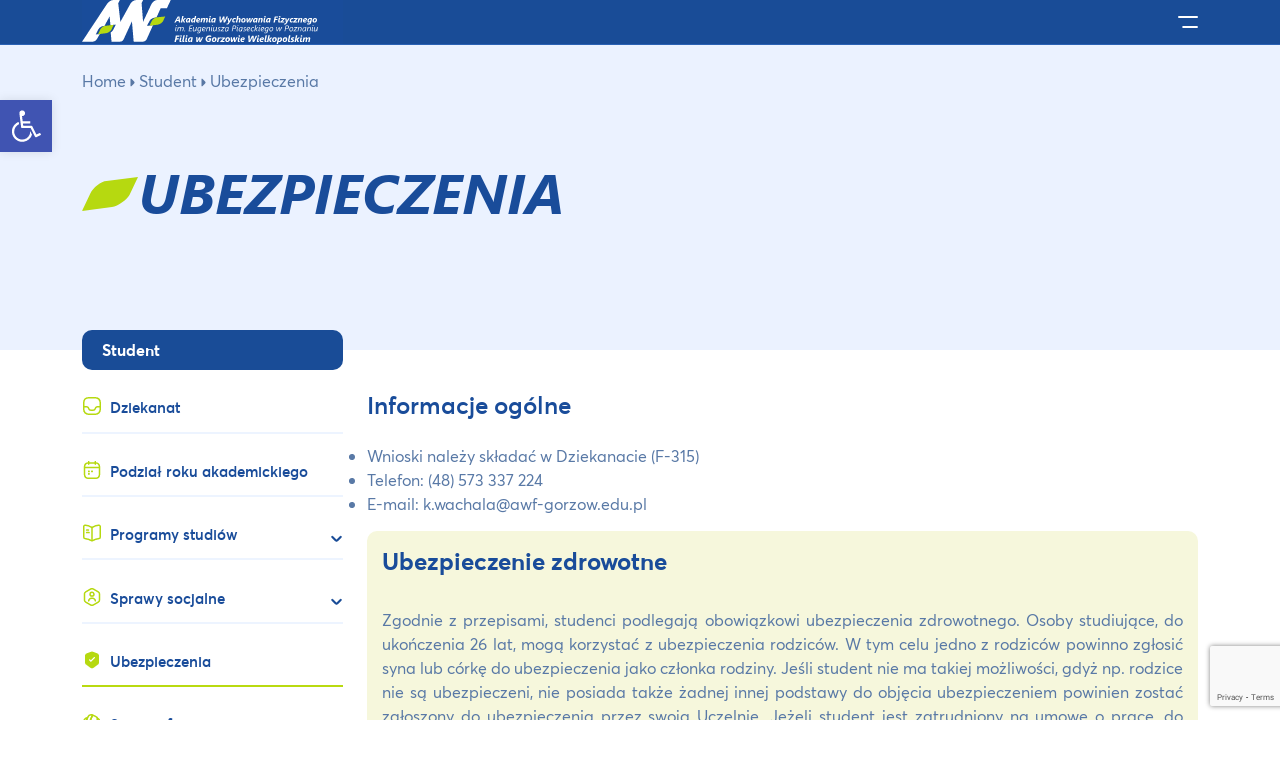

--- FILE ---
content_type: text/html; charset=UTF-8
request_url: https://awf.poznan.pl/gorzow/student/ubezpieczenia/
body_size: 27389
content:


<!DOCTYPE html>


<html lang="pl-PL">
    <head>
        <meta charset="utf-8">
        <meta name="viewport" content="width=device-width, initial-scale=1">
        <title>Ubezpieczenia - AWF Gorzów</title><link rel="preload" data-rocket-preload as="style" href="https://fonts.googleapis.com/css2?family=Poppins:wght@300;400;500;600&#038;display=swap" /><link rel="stylesheet" href="https://fonts.googleapis.com/css2?family=Poppins:wght@300;400;500;600&#038;display=swap" media="print" onload="this.media='all'" /><noscript><link rel="stylesheet" href="https://fonts.googleapis.com/css2?family=Poppins:wght@300;400;500;600&#038;display=swap" /></noscript><link rel="preload" data-rocket-preload as="image" href="https://awf.poznan.pl/gorzow/wp-content/uploads/sites/4/2022/12/direct-normal-1.svg" fetchpriority="high">
                <meta name='robots' content='index, follow, max-image-preview:large, max-snippet:-1, max-video-preview:-1' />
	<style>img:is([sizes="auto" i], [sizes^="auto," i]) { contain-intrinsic-size: 3000px 1500px }</style>
	<link rel="alternate" hreflang="pl" href="https://awf.poznan.pl/gorzow/student/ubezpieczenia/" />
<link rel="alternate" hreflang="x-default" href="https://awf.poznan.pl/gorzow/student/ubezpieczenia/" />

	<!-- This site is optimized with the Yoast SEO plugin v26.2 - https://yoast.com/wordpress/plugins/seo/ -->
	<link rel="canonical" href="https://awf.poznan.pl/gorzow/student/ubezpieczenia/" />
	<meta property="og:locale" content="pl_PL" />
	<meta property="og:type" content="article" />
	<meta property="og:title" content="Ubezpieczenia - AWF Gorzów" />
	<meta property="og:description" content="Informacje ogólne" />
	<meta property="og:url" content="https://awf.poznan.pl/gorzow/student/ubezpieczenia/" />
	<meta property="og:site_name" content="AWF Gorzów" />
	<meta property="article:modified_time" content="2025-09-23T10:39:31+00:00" />
	<meta name="twitter:card" content="summary_large_image" />
	<meta name="twitter:label1" content="Szacowany czas czytania" />
	<meta name="twitter:data1" content="1 minuta" />
	<script type="application/ld+json" class="yoast-schema-graph">{"@context":"https://schema.org","@graph":[{"@type":"WebPage","@id":"https://awf.poznan.pl/gorzow/student/ubezpieczenia/","url":"https://awf.poznan.pl/gorzow/student/ubezpieczenia/","name":"Ubezpieczenia - AWF Gorzów","isPartOf":{"@id":"https://awf.poznan.pl/gorzow/#website"},"datePublished":"2022-11-10T10:00:09+00:00","dateModified":"2025-09-23T10:39:31+00:00","breadcrumb":{"@id":"https://awf.poznan.pl/gorzow/student/ubezpieczenia/#breadcrumb"},"inLanguage":"pl-PL","potentialAction":[{"@type":"ReadAction","target":["https://awf.poznan.pl/gorzow/student/ubezpieczenia/"]}]},{"@type":"BreadcrumbList","@id":"https://awf.poznan.pl/gorzow/student/ubezpieczenia/#breadcrumb","itemListElement":[{"@type":"ListItem","position":1,"name":"Home","item":"https://awf.poznan.pl/gorzow/"},{"@type":"ListItem","position":2,"name":"Student","item":"https://awf.poznan.pl/gorzow/student/"},{"@type":"ListItem","position":3,"name":"Ubezpieczenia"}]},{"@type":"WebSite","@id":"https://awf.poznan.pl/gorzow/#website","url":"https://awf.poznan.pl/gorzow/","name":"AWF Gorzów","description":"Witryna Zamiejscowego Wydziału Kultury Fizycznej AWF Poznań w Gorzowie Wlkp.","publisher":{"@id":"https://awf.poznan.pl/gorzow/#organization"},"potentialAction":[{"@type":"SearchAction","target":{"@type":"EntryPoint","urlTemplate":"https://awf.poznan.pl/gorzow/?s={search_term_string}"},"query-input":{"@type":"PropertyValueSpecification","valueRequired":true,"valueName":"search_term_string"}}],"inLanguage":"pl-PL"},{"@type":"Organization","@id":"https://awf.poznan.pl/gorzow/#organization","name":"AWF Gorzów","url":"https://awf.poznan.pl/gorzow/","logo":{"@type":"ImageObject","inLanguage":"pl-PL","@id":"https://awf.poznan.pl/gorzow/#/schema/logo/image/","url":"https://awf.poznan.pl/gorzow/wp-content/uploads/sites/4/2023/01/logo_gorzow.svg","contentUrl":"https://awf.poznan.pl/gorzow/wp-content/uploads/sites/4/2023/01/logo_gorzow.svg","width":236,"height":44,"caption":"AWF Gorzów"},"image":{"@id":"https://awf.poznan.pl/gorzow/#/schema/logo/image/"}}]}</script>
	<!-- / Yoast SEO plugin. -->


<link href='https://fonts.gstatic.com' crossorigin rel='preconnect' />
<link rel='stylesheet' id='wp-block-library-css' href='https://awf.poznan.pl/gorzow/wp-includes/css/dist/block-library/style.min.css?ver=6.8.3'  media='all' />
<style id='classic-theme-styles-inline-css' >
/*! This file is auto-generated */
.wp-block-button__link{color:#fff;background-color:#32373c;border-radius:9999px;box-shadow:none;text-decoration:none;padding:calc(.667em + 2px) calc(1.333em + 2px);font-size:1.125em}.wp-block-file__button{background:#32373c;color:#fff;text-decoration:none}
</style>
<style id='global-styles-inline-css' >
:root{--wp--preset--aspect-ratio--square: 1;--wp--preset--aspect-ratio--4-3: 4/3;--wp--preset--aspect-ratio--3-4: 3/4;--wp--preset--aspect-ratio--3-2: 3/2;--wp--preset--aspect-ratio--2-3: 2/3;--wp--preset--aspect-ratio--16-9: 16/9;--wp--preset--aspect-ratio--9-16: 9/16;--wp--preset--color--black: #000000;--wp--preset--color--cyan-bluish-gray: #abb8c3;--wp--preset--color--white: #ffffff;--wp--preset--color--pale-pink: #f78da7;--wp--preset--color--vivid-red: #cf2e2e;--wp--preset--color--luminous-vivid-orange: #ff6900;--wp--preset--color--luminous-vivid-amber: #fcb900;--wp--preset--color--light-green-cyan: #7bdcb5;--wp--preset--color--vivid-green-cyan: #00d084;--wp--preset--color--pale-cyan-blue: #8ed1fc;--wp--preset--color--vivid-cyan-blue: #0693e3;--wp--preset--color--vivid-purple: #9b51e0;--wp--preset--gradient--vivid-cyan-blue-to-vivid-purple: linear-gradient(135deg,rgba(6,147,227,1) 0%,rgb(155,81,224) 100%);--wp--preset--gradient--light-green-cyan-to-vivid-green-cyan: linear-gradient(135deg,rgb(122,220,180) 0%,rgb(0,208,130) 100%);--wp--preset--gradient--luminous-vivid-amber-to-luminous-vivid-orange: linear-gradient(135deg,rgba(252,185,0,1) 0%,rgba(255,105,0,1) 100%);--wp--preset--gradient--luminous-vivid-orange-to-vivid-red: linear-gradient(135deg,rgba(255,105,0,1) 0%,rgb(207,46,46) 100%);--wp--preset--gradient--very-light-gray-to-cyan-bluish-gray: linear-gradient(135deg,rgb(238,238,238) 0%,rgb(169,184,195) 100%);--wp--preset--gradient--cool-to-warm-spectrum: linear-gradient(135deg,rgb(74,234,220) 0%,rgb(151,120,209) 20%,rgb(207,42,186) 40%,rgb(238,44,130) 60%,rgb(251,105,98) 80%,rgb(254,248,76) 100%);--wp--preset--gradient--blush-light-purple: linear-gradient(135deg,rgb(255,206,236) 0%,rgb(152,150,240) 100%);--wp--preset--gradient--blush-bordeaux: linear-gradient(135deg,rgb(254,205,165) 0%,rgb(254,45,45) 50%,rgb(107,0,62) 100%);--wp--preset--gradient--luminous-dusk: linear-gradient(135deg,rgb(255,203,112) 0%,rgb(199,81,192) 50%,rgb(65,88,208) 100%);--wp--preset--gradient--pale-ocean: linear-gradient(135deg,rgb(255,245,203) 0%,rgb(182,227,212) 50%,rgb(51,167,181) 100%);--wp--preset--gradient--electric-grass: linear-gradient(135deg,rgb(202,248,128) 0%,rgb(113,206,126) 100%);--wp--preset--gradient--midnight: linear-gradient(135deg,rgb(2,3,129) 0%,rgb(40,116,252) 100%);--wp--preset--font-size--small: 13px;--wp--preset--font-size--medium: 20px;--wp--preset--font-size--large: 36px;--wp--preset--font-size--x-large: 42px;--wp--preset--spacing--20: 0.44rem;--wp--preset--spacing--30: 0.67rem;--wp--preset--spacing--40: 1rem;--wp--preset--spacing--50: 1.5rem;--wp--preset--spacing--60: 2.25rem;--wp--preset--spacing--70: 3.38rem;--wp--preset--spacing--80: 5.06rem;--wp--preset--shadow--natural: 6px 6px 9px rgba(0, 0, 0, 0.2);--wp--preset--shadow--deep: 12px 12px 50px rgba(0, 0, 0, 0.4);--wp--preset--shadow--sharp: 6px 6px 0px rgba(0, 0, 0, 0.2);--wp--preset--shadow--outlined: 6px 6px 0px -3px rgba(255, 255, 255, 1), 6px 6px rgba(0, 0, 0, 1);--wp--preset--shadow--crisp: 6px 6px 0px rgba(0, 0, 0, 1);}:where(.is-layout-flex){gap: 0.5em;}:where(.is-layout-grid){gap: 0.5em;}body .is-layout-flex{display: flex;}.is-layout-flex{flex-wrap: wrap;align-items: center;}.is-layout-flex > :is(*, div){margin: 0;}body .is-layout-grid{display: grid;}.is-layout-grid > :is(*, div){margin: 0;}:where(.wp-block-columns.is-layout-flex){gap: 2em;}:where(.wp-block-columns.is-layout-grid){gap: 2em;}:where(.wp-block-post-template.is-layout-flex){gap: 1.25em;}:where(.wp-block-post-template.is-layout-grid){gap: 1.25em;}.has-black-color{color: var(--wp--preset--color--black) !important;}.has-cyan-bluish-gray-color{color: var(--wp--preset--color--cyan-bluish-gray) !important;}.has-white-color{color: var(--wp--preset--color--white) !important;}.has-pale-pink-color{color: var(--wp--preset--color--pale-pink) !important;}.has-vivid-red-color{color: var(--wp--preset--color--vivid-red) !important;}.has-luminous-vivid-orange-color{color: var(--wp--preset--color--luminous-vivid-orange) !important;}.has-luminous-vivid-amber-color{color: var(--wp--preset--color--luminous-vivid-amber) !important;}.has-light-green-cyan-color{color: var(--wp--preset--color--light-green-cyan) !important;}.has-vivid-green-cyan-color{color: var(--wp--preset--color--vivid-green-cyan) !important;}.has-pale-cyan-blue-color{color: var(--wp--preset--color--pale-cyan-blue) !important;}.has-vivid-cyan-blue-color{color: var(--wp--preset--color--vivid-cyan-blue) !important;}.has-vivid-purple-color{color: var(--wp--preset--color--vivid-purple) !important;}.has-black-background-color{background-color: var(--wp--preset--color--black) !important;}.has-cyan-bluish-gray-background-color{background-color: var(--wp--preset--color--cyan-bluish-gray) !important;}.has-white-background-color{background-color: var(--wp--preset--color--white) !important;}.has-pale-pink-background-color{background-color: var(--wp--preset--color--pale-pink) !important;}.has-vivid-red-background-color{background-color: var(--wp--preset--color--vivid-red) !important;}.has-luminous-vivid-orange-background-color{background-color: var(--wp--preset--color--luminous-vivid-orange) !important;}.has-luminous-vivid-amber-background-color{background-color: var(--wp--preset--color--luminous-vivid-amber) !important;}.has-light-green-cyan-background-color{background-color: var(--wp--preset--color--light-green-cyan) !important;}.has-vivid-green-cyan-background-color{background-color: var(--wp--preset--color--vivid-green-cyan) !important;}.has-pale-cyan-blue-background-color{background-color: var(--wp--preset--color--pale-cyan-blue) !important;}.has-vivid-cyan-blue-background-color{background-color: var(--wp--preset--color--vivid-cyan-blue) !important;}.has-vivid-purple-background-color{background-color: var(--wp--preset--color--vivid-purple) !important;}.has-black-border-color{border-color: var(--wp--preset--color--black) !important;}.has-cyan-bluish-gray-border-color{border-color: var(--wp--preset--color--cyan-bluish-gray) !important;}.has-white-border-color{border-color: var(--wp--preset--color--white) !important;}.has-pale-pink-border-color{border-color: var(--wp--preset--color--pale-pink) !important;}.has-vivid-red-border-color{border-color: var(--wp--preset--color--vivid-red) !important;}.has-luminous-vivid-orange-border-color{border-color: var(--wp--preset--color--luminous-vivid-orange) !important;}.has-luminous-vivid-amber-border-color{border-color: var(--wp--preset--color--luminous-vivid-amber) !important;}.has-light-green-cyan-border-color{border-color: var(--wp--preset--color--light-green-cyan) !important;}.has-vivid-green-cyan-border-color{border-color: var(--wp--preset--color--vivid-green-cyan) !important;}.has-pale-cyan-blue-border-color{border-color: var(--wp--preset--color--pale-cyan-blue) !important;}.has-vivid-cyan-blue-border-color{border-color: var(--wp--preset--color--vivid-cyan-blue) !important;}.has-vivid-purple-border-color{border-color: var(--wp--preset--color--vivid-purple) !important;}.has-vivid-cyan-blue-to-vivid-purple-gradient-background{background: var(--wp--preset--gradient--vivid-cyan-blue-to-vivid-purple) !important;}.has-light-green-cyan-to-vivid-green-cyan-gradient-background{background: var(--wp--preset--gradient--light-green-cyan-to-vivid-green-cyan) !important;}.has-luminous-vivid-amber-to-luminous-vivid-orange-gradient-background{background: var(--wp--preset--gradient--luminous-vivid-amber-to-luminous-vivid-orange) !important;}.has-luminous-vivid-orange-to-vivid-red-gradient-background{background: var(--wp--preset--gradient--luminous-vivid-orange-to-vivid-red) !important;}.has-very-light-gray-to-cyan-bluish-gray-gradient-background{background: var(--wp--preset--gradient--very-light-gray-to-cyan-bluish-gray) !important;}.has-cool-to-warm-spectrum-gradient-background{background: var(--wp--preset--gradient--cool-to-warm-spectrum) !important;}.has-blush-light-purple-gradient-background{background: var(--wp--preset--gradient--blush-light-purple) !important;}.has-blush-bordeaux-gradient-background{background: var(--wp--preset--gradient--blush-bordeaux) !important;}.has-luminous-dusk-gradient-background{background: var(--wp--preset--gradient--luminous-dusk) !important;}.has-pale-ocean-gradient-background{background: var(--wp--preset--gradient--pale-ocean) !important;}.has-electric-grass-gradient-background{background: var(--wp--preset--gradient--electric-grass) !important;}.has-midnight-gradient-background{background: var(--wp--preset--gradient--midnight) !important;}.has-small-font-size{font-size: var(--wp--preset--font-size--small) !important;}.has-medium-font-size{font-size: var(--wp--preset--font-size--medium) !important;}.has-large-font-size{font-size: var(--wp--preset--font-size--large) !important;}.has-x-large-font-size{font-size: var(--wp--preset--font-size--x-large) !important;}
:where(.wp-block-post-template.is-layout-flex){gap: 1.25em;}:where(.wp-block-post-template.is-layout-grid){gap: 1.25em;}
:where(.wp-block-columns.is-layout-flex){gap: 2em;}:where(.wp-block-columns.is-layout-grid){gap: 2em;}
:root :where(.wp-block-pullquote){font-size: 1.5em;line-height: 1.6;}
</style>
<link rel='stylesheet' id='wpml-legacy-dropdown-click-0-css' href='https://awf.poznan.pl/gorzow/wp-content/plugins/sitepress-multilingual-cms/templates/language-switchers/legacy-dropdown-click/style.min.css?ver=1'  media='all' />
<link rel='stylesheet' id='cmplz-general-css' href='https://awf.poznan.pl/gorzow/wp-content/plugins/complianz-gdpr/assets/css/cookieblocker.min.css?ver=1761142460'  media='all' />
<link rel='stylesheet' id='pojo-a11y-css' href='https://awf.poznan.pl/gorzow/wp-content/plugins/pojo-accessibility/modules/legacy/assets/css/style.min.css?ver=1.0.0'  media='all' />
<link rel='stylesheet' id='bootstrap_css-css' href='https://awf.poznan.pl/gorzow/wp-content/themes/awf/css/bootstrap.min.css?14&#038;ver=6.8.3'  media='all' />
<link data-minify="1" rel='stylesheet' id='fontello_css-css' href='https://awf.poznan.pl/gorzow/wp-content/cache/min/4/gorzow/wp-content/themes/awf/css/fontello.css?ver=1725279972'  media='all' />
<link rel='stylesheet' id='lightbox_min_css-css' href='https://awf.poznan.pl/gorzow/wp-content/themes/awf/css/lightbox.min.css?ver=6.8.3'  media='all' />
<link data-minify="1" rel='stylesheet' id='style_css-css' href='https://awf.poznan.pl/gorzow/wp-content/cache/min/4/gorzow/wp-content/themes/awf/css/style.css?ver=1725279972'  media='all' />
<link data-minify="1" rel='stylesheet' id='responsive_css-css' href='https://awf.poznan.pl/gorzow/wp-content/cache/min/4/gorzow/wp-content/themes/awf/css/responsive.css?ver=1725279972'  media='all' />
<link data-minify="1" rel='stylesheet' id='tablepress-default-css' href='https://awf.poznan.pl/gorzow/wp-content/cache/min/4/gorzow/wp-content/uploads/sites/4/tablepress-combined.min.css?ver=1725279972'  media='all' />
<script  src="https://awf.poznan.pl/gorzow/wp-includes/js/jquery/jquery.min.js?ver=3.7.1" id="jquery-core-js" data-rocket-defer defer></script>
<script  src="https://awf.poznan.pl/gorzow/wp-includes/js/jquery/jquery-migrate.min.js?ver=3.4.1" id="jquery-migrate-js" data-rocket-defer defer></script>
<script  id="wpml-cookie-js-extra">
/* <![CDATA[ */
var wpml_cookies = {"wp-wpml_current_language":{"value":"pl","expires":1,"path":"\/"}};
var wpml_cookies = {"wp-wpml_current_language":{"value":"pl","expires":1,"path":"\/"}};
/* ]]> */
</script>
<script  src="https://awf.poznan.pl/gorzow/wp-content/plugins/sitepress-multilingual-cms/res/js/cookies/language-cookie.js?ver=476000" id="wpml-cookie-js" defer="defer" data-wp-strategy="defer"></script>
<script  src="https://awf.poznan.pl/gorzow/wp-content/plugins/sitepress-multilingual-cms/templates/language-switchers/legacy-dropdown-click/script.min.js?ver=1" id="wpml-legacy-dropdown-click-0-js" data-rocket-defer defer></script>
<script  src="https://awf.poznan.pl/gorzow/wp-content/themes/awf/js/bootstrap.bundle.min.js?ver=6.8.3" id="bootstrap__bundle_min_js-js" data-rocket-defer defer></script>
<script  src="https://awf.poznan.pl/gorzow/wp-content/themes/awf/js/lightbox.min.js?ver=6.8.3" id="lightbox_min_js-js" data-rocket-defer defer></script>
<link rel="EditURI" type="application/rsd+xml" title="RSD" href="https://awf.poznan.pl/gorzow/xmlrpc.php?rsd" />
<meta name="generator" content="WordPress 6.8.3" />
<link rel='shortlink' href='https://awf.poznan.pl/gorzow/?p=170' />
<meta name="generator" content="WPML ver:4.7.6 stt:1,40;" />
<style >
#pojo-a11y-toolbar .pojo-a11y-toolbar-toggle a{ background-color: #4054b2;	color: #ffffff;}
#pojo-a11y-toolbar .pojo-a11y-toolbar-overlay, #pojo-a11y-toolbar .pojo-a11y-toolbar-overlay ul.pojo-a11y-toolbar-items.pojo-a11y-links{ border-color: #4054b2;}
body.pojo-a11y-focusable a:focus{ outline-style: solid !important;	outline-width: 1px !important;	outline-color: #FF0000 !important;}
#pojo-a11y-toolbar{ top: 100px !important;}
#pojo-a11y-toolbar .pojo-a11y-toolbar-overlay{ background-color: #ffffff;}
#pojo-a11y-toolbar .pojo-a11y-toolbar-overlay ul.pojo-a11y-toolbar-items li.pojo-a11y-toolbar-item a, #pojo-a11y-toolbar .pojo-a11y-toolbar-overlay p.pojo-a11y-toolbar-title{ color: #333333;}
#pojo-a11y-toolbar .pojo-a11y-toolbar-overlay ul.pojo-a11y-toolbar-items li.pojo-a11y-toolbar-item a.active{ background-color: #4054b2;	color: #ffffff;}
@media (max-width: 767px) { #pojo-a11y-toolbar { top: 50px !important; } }</style>        <link data-minify="1" rel="stylesheet"  href="https://awf.poznan.pl/gorzow/wp-content/cache/min/4/npm/slick-carousel@1.8.1/slick/slick.css?ver=1725279972"/>
        <link rel="preconnect" href="https://fonts.googleapis.com">
        <link rel="preconnect" href="https://fonts.gstatic.com" crossorigin>
        
        <link data-minify="1" rel="stylesheet"  href="https://awf.poznan.pl/gorzow/wp-content/cache/min/4/npm/slick-carousel@1.8.1/slick/slick.css?ver=1725279972"/>

        <script>window.addEventListener('DOMContentLoaded', function() {
        !function(a,b){"function"==typeof define&&define.amd?define(["jquery"],b):"object"==typeof exports?module.exports=b(require("jquery")):a.lightbox=b(a.jQuery)}(this,function(a){function b(b){this.album=[],this.currentImageIndex=void 0,this.init(),this.options=a.extend({},this.constructor.defaults),this.option(b)}return b.defaults={albumLabel:"Image %1 of %2",alwaysShowNavOnTouchDevices:!1,fadeDuration:600,fitImagesInViewport:!0,imageFadeDuration:600,positionFromTop:50,resizeDuration:700,showImageNumberLabel:!0,wrapAround:!1,disableScrolling:!1,sanitizeTitle:!1},b.prototype.option=function(b){a.extend(this.options,b)},b.prototype.imageCountLabel=function(a,b){return this.options.albumLabel.replace(/%1/g,a).replace(/%2/g,b)},b.prototype.init=function(){var b=this;a(document).ready(function(){b.enable(),b.build()})},b.prototype.enable=function(){var b=this;a("body").on("click","a[rel^=lightbox], area[rel^=lightbox], a[data-lightbox], area[data-lightbox]",function(c){return b.start(a(c.currentTarget)),!1})},b.prototype.build=function(){if(!(a("#lightbox").length>0)){var b=this;a('<div id="lightboxOverlay" tabindex="-1" class="lightboxOverlay"></div><div id="lightbox" tabindex="-1" class="lightbox"><div class="lb-outerContainer"><div class="lb-container"><img class="lb-image" src="[data-uri]" alt=""/><div class="lb-nav"><a class="lb-prev" title="Poprzednie zdjęcie" href="" ></a><a title="Następne zdjęcie" class="lb-next"  href="" ></a></div><div class="lb-loader"><a class="lb-cancel"></a></div></div></div><div class="lb-dataContainer"><div class="lb-data"><div class="lb-details"><span class="lb-caption"></span><span class="lb-number"></span></div><div class="lb-closeContainer"><a class="lb-close" title="Zamknij podgląd"></a></div></div></div></div>').appendTo(a("body")),this.$lightbox=a("#lightbox"),this.$overlay=a("#lightboxOverlay"),this.$outerContainer=this.$lightbox.find(".lb-outerContainer"),this.$container=this.$lightbox.find(".lb-container"),this.$image=this.$lightbox.find(".lb-image"),this.$nav=this.$lightbox.find(".lb-nav"),this.containerPadding={top:parseInt(this.$container.css("padding-top"),10),right:parseInt(this.$container.css("padding-right"),10),bottom:parseInt(this.$container.css("padding-bottom"),10),left:parseInt(this.$container.css("padding-left"),10)},this.imageBorderWidth={top:parseInt(this.$image.css("border-top-width"),10),right:parseInt(this.$image.css("border-right-width"),10),bottom:parseInt(this.$image.css("border-bottom-width"),10),left:parseInt(this.$image.css("border-left-width"),10)},this.$overlay.hide().on("click",function(){return b.end(),!1}),this.$lightbox.hide().on("click",function(c){"lightbox"===a(c.target).attr("id")&&b.end()}),this.$outerContainer.on("click",function(c){return"lightbox"===a(c.target).attr("id")&&b.end(),!1}),this.$lightbox.find(".lb-prev").on("click",function(){return 0===b.currentImageIndex?b.changeImage(b.album.length-1):b.changeImage(b.currentImageIndex-1),!1}),this.$lightbox.find(".lb-next").on("click",function(){return b.currentImageIndex===b.album.length-1?b.changeImage(0):b.changeImage(b.currentImageIndex+1),!1}),this.$nav.on("mousedown",function(a){3===a.which&&(b.$nav.css("pointer-events","none"),b.$lightbox.one("contextmenu",function(){setTimeout(function(){this.$nav.css("pointer-events","auto")}.bind(b),0)}))}),this.$lightbox.find(".lb-loader, .lb-close").on("click",function(){return b.end(),!1})}},b.prototype.start=function(b){function c(a){d.album.push({alt:a.attr("data-alt"),link:a.attr("href"),title:a.attr("data-title")||a.attr("title")})}var d=this,e=a(window);e.on("resize",a.proxy(this.sizeOverlay,this)),this.sizeOverlay(),this.album=[];var f,g=0,h=b.attr("data-lightbox");if(h){f=a(b.prop("tagName")+'[data-lightbox="'+h+'"]');for(var i=0;i<f.length;i=++i)c(a(f[i])),f[i]===b[0]&&(g=i)}else if("lightbox"===b.attr("rel"))c(b);else{f=a(b.prop("tagName")+'[rel="'+b.attr("rel")+'"]');for(var j=0;j<f.length;j=++j)c(a(f[j])),f[j]===b[0]&&(g=j)}var k=e.scrollTop()+this.options.positionFromTop,l=e.scrollLeft();this.$lightbox.css({top:k+"px",left:l+"px"}).fadeIn(this.options.fadeDuration),this.options.disableScrolling&&a("body").addClass("lb-disable-scrolling"),this.changeImage(g)},b.prototype.changeImage=function(b){var c=this,d=this.album[b].link,e=d.split(".").slice(-1)[0],f=this.$lightbox.find(".lb-image");this.disableKeyboardNav(),this.$overlay.fadeIn(this.options.fadeDuration),a(".lb-loader").fadeIn("slow"),this.$lightbox.find(".lb-image, .lb-nav, .lb-prev, .lb-next, .lb-dataContainer, .lb-numbers, .lb-caption").hide(),this.$outerContainer.addClass("animating");var g=new Image;g.onload=function(){var h,i,j,k,l,m;f.attr({alt:c.album[b].alt,src:d}),a(g),f.width(g.width),f.height(g.height),m=a(window).width(),l=a(window).height(),k=m-c.containerPadding.left-c.containerPadding.right-c.imageBorderWidth.left-c.imageBorderWidth.right-20,j=l-c.containerPadding.top-c.containerPadding.bottom-c.imageBorderWidth.top-c.imageBorderWidth.bottom-c.options.positionFromTop-70,"svg"===e&&(f.width(k),f.height(j)),c.options.fitImagesInViewport?(c.options.maxWidth&&c.options.maxWidth<k&&(k=c.options.maxWidth),c.options.maxHeight&&c.options.maxHeight<j&&(j=c.options.maxHeight)):(k=c.options.maxWidth||g.width||k,j=c.options.maxHeight||g.height||j),(g.width>k||g.height>j)&&(g.width/k>g.height/j?(i=k,h=parseInt(g.height/(g.width/i),10),f.width(i),f.height(h)):(h=j,i=parseInt(g.width/(g.height/h),10),f.width(i),f.height(h))),c.sizeContainer(f.width(),f.height())},g.src=this.album[b].link,this.currentImageIndex=b},b.prototype.sizeOverlay=function(){var b=this;setTimeout(function(){b.$overlay.width(a(document).width()).height(a(document).height())},0)},b.prototype.sizeContainer=function(a,b){function c(){d.$lightbox.find(".lb-dataContainer").width(g),d.$lightbox.find(".lb-prevLink").height(h),d.$lightbox.find(".lb-nextLink").height(h),d.$overlay.focus(),d.showImage()}var d=this,e=this.$outerContainer.outerWidth(),f=this.$outerContainer.outerHeight(),g=a+this.containerPadding.left+this.containerPadding.right+this.imageBorderWidth.left+this.imageBorderWidth.right,h=b+this.containerPadding.top+this.containerPadding.bottom+this.imageBorderWidth.top+this.imageBorderWidth.bottom;e!==g||f!==h?this.$outerContainer.animate({width:g,height:h},this.options.resizeDuration,"swing",function(){c()}):c()},b.prototype.showImage=function(){this.$lightbox.find(".lb-loader").stop(!0).hide(),this.$lightbox.find(".lb-image").fadeIn(this.options.imageFadeDuration),this.updateNav(),this.updateDetails(),this.preloadNeighboringImages(),this.enableKeyboardNav()},b.prototype.updateNav=function(){var a=!1;try{document.createEvent("TouchEvent"),a=!!this.options.alwaysShowNavOnTouchDevices}catch(a){}this.$lightbox.find(".lb-nav").show(),this.album.length>1&&(this.options.wrapAround?(a&&this.$lightbox.find(".lb-prev, .lb-next").css("opacity","1"),this.$lightbox.find(".lb-prev, .lb-next").show()):(this.currentImageIndex>0&&(this.$lightbox.find(".lb-prev").show(),a&&this.$lightbox.find(".lb-prev").css("opacity","1")),this.currentImageIndex<this.album.length-1&&(this.$lightbox.find(".lb-next").show(),a&&this.$lightbox.find(".lb-next").css("opacity","1"))))},b.prototype.updateDetails=function(){var a=this;if(void 0!==this.album[this.currentImageIndex].title&&""!==this.album[this.currentImageIndex].title){var b=this.$lightbox.find(".lb-caption");this.options.sanitizeTitle?b.text(this.album[this.currentImageIndex].title):b.html(this.album[this.currentImageIndex].title),b.fadeIn("fast")}if(this.album.length>1&&this.options.showImageNumberLabel){var c=this.imageCountLabel(this.currentImageIndex+1,this.album.length);this.$lightbox.find(".lb-number").text(c).fadeIn("fast")}else this.$lightbox.find(".lb-number").hide();this.$outerContainer.removeClass("animating"),this.$lightbox.find(".lb-dataContainer").fadeIn(this.options.resizeDuration,function(){return a.sizeOverlay()})},b.prototype.preloadNeighboringImages=function(){if(this.album.length>this.currentImageIndex+1){(new Image).src=this.album[this.currentImageIndex+1].link}if(this.currentImageIndex>0){(new Image).src=this.album[this.currentImageIndex-1].link}},b.prototype.enableKeyboardNav=function(){this.$lightbox.on("keyup.keyboard",a.proxy(this.keyboardAction,this)),this.$overlay.on("keyup.keyboard",a.proxy(this.keyboardAction,this))},b.prototype.disableKeyboardNav=function(){this.$lightbox.off(".keyboard"),this.$overlay.off(".keyboard")},b.prototype.keyboardAction=function(a){var b=a.keyCode;27===b?(a.stopPropagation(),this.end()):37===b?0!==this.currentImageIndex?this.changeImage(this.currentImageIndex-1):this.options.wrapAround&&this.album.length>1&&this.changeImage(this.album.length-1):39===b&&(this.currentImageIndex!==this.album.length-1?this.changeImage(this.currentImageIndex+1):this.options.wrapAround&&this.album.length>1&&this.changeImage(0))},b.prototype.end=function(){this.disableKeyboardNav(),a(window).off("resize",this.sizeOverlay),this.$lightbox.fadeOut(this.options.fadeDuration),this.$overlay.fadeOut(this.options.fadeDuration),this.options.disableScrolling&&a("body").removeClass("lb-disable-scrolling")},new b});
        });</script>

	<meta name="generator" content="WP Rocket 3.17.2.1" data-wpr-features="wpr_defer_js wpr_oci wpr_minify_css wpr_desktop wpr_preload_links" /></head>

<body class="wp-singular page-template-default page page-id-170 page-child parent-pageid-140 wp-custom-logo wp-theme-awf">

<div  class="skip-link">
    <a href="#mainContent">Przejdź do treści</a>
</div>

<div  class="skip-link">
    <a href="#mainMenu">Przejdź do głównego menu</a>
</div>

<div  class="skip-link">
    <a href="#toggleSearchBtn">Przejdź do wyszukiwarki</a>
</div>

    <header  class="site-header">
        <div  class="container-md position-relative">
            <div  class="row">
                <div class="col-10 col-lg-5 col-xl-3">
                    <div class="logo">

			                                <a href="https://awf.poznan.pl/gorzow/" class="custom-logo-link" rel="home"><img width="236" height="44" src="https://awf.poznan.pl/gorzow/wp-content/uploads/sites/4/2023/01/logo_gorzow.svg" class="custom-logo" alt="AWF Gorzów" decoding="async" /></a>					
                    </div>
                </div>
                <div class="col-2 col-lg-7 col-xl-9 d-flex">
                    <nav class="primary-nav" id="mainMenu">
                        <ul id="menu-menu-glowne" class="primary-menu"><li id="menu-item-381" class="menu-item menu-item-type-post_type menu-item-object-page menu-item-has-children menu-item-381"><a href="https://awf.poznan.pl/gorzow/uczelnia/">Uczelnia</a>
<ul class="sub-menu">
	<li id="menu-item-1908" class="menu-item menu-item-type-post_type menu-item-object-page menu-item-1908"><a href="https://awf.poznan.pl/gorzow/uczelnia/o-nas/">O nas</a></li>
	<li id="menu-item-1909" class="menu-item menu-item-type-post_type menu-item-object-page menu-item-1909"><a href="https://awf.poznan.pl/gorzow/uczelnia/wladze/">Władze</a></li>
	<li id="menu-item-1910" class="menu-item menu-item-type-post_type menu-item-object-page menu-item-1910"><a href="https://awf.poznan.pl/gorzow/uczelnia/wykladowcy/">Wykładowcy</a></li>
	<li id="menu-item-5293" class="menu-item menu-item-type-post_type menu-item-object-page menu-item-5293"><a href="https://awf.poznan.pl/gorzow/uczelnia/administracja/">Administracja</a></li>
	<li id="menu-item-2033" class="menu-item menu-item-type-post_type menu-item-object-page menu-item-2033"><a href="https://awf.poznan.pl/gorzow/uczelnia/struktura-organizacyjna/">Struktura organizacyjna</a></li>
	<li id="menu-item-2034" class="menu-item menu-item-type-post_type menu-item-object-page menu-item-2034"><a href="https://awf.poznan.pl/gorzow/uczelnia/kampus/">Kampus</a></li>
	<li id="menu-item-2022" class="menu-item menu-item-type-post_type menu-item-object-page menu-item-2022"><a href="https://awf.poznan.pl/gorzow/uczelnia/wynajem-obiektow/">Wynajem obiektów</a></li>
	<li id="menu-item-2025" class="menu-item menu-item-type-post_type menu-item-object-page menu-item-2025"><a href="https://awf.poznan.pl/gorzow/uczelnia/praca/">Oferty pracy</a></li>
	<li id="menu-item-3731" class="menu-item menu-item-type-post_type menu-item-object-page menu-item-3731"><a href="https://awf.poznan.pl/gorzow/uczelnia/projekty-wspolfinansowane/">Projekty współfinansowane</a></li>
	<li id="menu-item-9115" class="menu-item menu-item-type-post_type menu-item-object-page menu-item-9115"><a href="https://awf.poznan.pl/gorzow/uczelnia/in-memoriam/">In memoriam</a></li>
</ul>
</li>
<li id="menu-item-382" class="menu-item menu-item-type-post_type menu-item-object-page menu-item-has-children menu-item-382"><a href="https://awf.poznan.pl/gorzow/kandydat/">Kandydat</a>
<ul class="sub-menu">
	<li id="menu-item-10250" class="menu-item menu-item-type-taxonomy menu-item-object-category menu-item-10250"><a href="https://awf.poznan.pl/gorzow/category/rekrutacja-komunikaty/">Rekrutacja-komunikaty</a></li>
	<li id="menu-item-2003" class="menu-item menu-item-type-post_type menu-item-object-page menu-item-2003"><a href="https://awf.poznan.pl/gorzow/kandydat/kierunki-studiow/">Kierunki studiów</a></li>
	<li id="menu-item-2005" class="menu-item menu-item-type-post_type menu-item-object-page menu-item-2005"><a href="https://awf.poznan.pl/gorzow/kandydat/zasady-rekrutacji/">Zasady rekrutacji</a></li>
	<li id="menu-item-2007" class="menu-item menu-item-type-post_type menu-item-object-page menu-item-2007"><a href="https://awf.poznan.pl/gorzow/kandydat/cudzoziemcy/">Cudzoziemcy</a></li>
	<li id="menu-item-5436" class="menu-item menu-item-type-post_type menu-item-object-page menu-item-5436"><a href="https://awf.poznan.pl/gorzow/kandydat/faq/">FAQ</a></li>
	<li id="menu-item-10080" class="menu-item menu-item-type-custom menu-item-object-custom menu-item-10080"><a href="https://usosirk.awf.poznan.pl/pl">Rejestracja elektroniczna</a></li>
	<li id="menu-item-18195" class="menu-item menu-item-type-post_type menu-item-object-page menu-item-18195"><a href="https://awf.poznan.pl/gorzow/kandydat/potwierdzanie-efektow-uczenia-sie/">Potwierdzanie efektów uczenia się</a></li>
	<li id="menu-item-18202" class="menu-item menu-item-type-post_type menu-item-object-page menu-item-18202"><a href="https://awf.poznan.pl/gorzow/kandydat/przeniesienie-z-innej-uczelni/">Przeniesienie z innej uczelni</a></li>
	<li id="menu-item-5437" class="menu-item menu-item-type-post_type menu-item-object-page menu-item-5437"><a href="https://awf.poznan.pl/gorzow/kandydat/kontakt/">Kontakt</a></li>
</ul>
</li>
<li id="menu-item-383" class="menu-item menu-item-type-post_type menu-item-object-page current-page-ancestor current-menu-ancestor current-menu-parent current-page-parent current_page_parent current_page_ancestor menu-item-has-children menu-item-383"><a href="https://awf.poznan.pl/gorzow/student/">Student</a>
<ul class="sub-menu">
	<li id="menu-item-2013" class="menu-item menu-item-type-post_type menu-item-object-page menu-item-2013"><a href="https://awf.poznan.pl/gorzow/student/dziekanat/">Dziekanat</a></li>
	<li id="menu-item-4354" class="menu-item menu-item-type-post_type menu-item-object-page menu-item-4354"><a href="https://awf.poznan.pl/gorzow/student/podzial-roku-akademickiego/">Podział roku</a></li>
	<li id="menu-item-4835" class="menu-item menu-item-type-post_type menu-item-object-page menu-item-4835"><a href="https://awf.poznan.pl/gorzow/student/programy-studiow/">Programy studiów</a></li>
	<li id="menu-item-2411" class="menu-item menu-item-type-custom menu-item-object-custom menu-item-2411"><a target="_blank" href="http://plan.awf-gorzow.edu.pl/">Plan zajęć</a></li>
	<li id="menu-item-2014" class="menu-item menu-item-type-post_type menu-item-object-page menu-item-2014"><a href="https://awf.poznan.pl/gorzow/student/sprawy-socjalne/">Sprawy socjalne</a></li>
	<li id="menu-item-2015" class="menu-item menu-item-type-post_type menu-item-object-page current-menu-item page_item page-item-170 current_page_item menu-item-2015"><a href="https://awf.poznan.pl/gorzow/student/ubezpieczenia/" aria-current="page">Ubezpieczenia</a></li>
	<li id="menu-item-2016" class="menu-item menu-item-type-post_type menu-item-object-page menu-item-2016"><a href="https://awf.poznan.pl/gorzow/student/sprawy-finansowe/">Sprawy finansowe</a></li>
	<li id="menu-item-9139" class="menu-item menu-item-type-post_type menu-item-object-page menu-item-9139"><a href="https://awf.poznan.pl/gorzow/student/sesja-egzaminacyjna/">Sesja egzaminacyjna</a></li>
	<li id="menu-item-5858" class="menu-item menu-item-type-post_type menu-item-object-page menu-item-5858"><a href="https://awf.poznan.pl/gorzow/student/sesja-dyplomowa/">Sesja dyplomowa</a></li>
	<li id="menu-item-2018" class="menu-item menu-item-type-post_type menu-item-object-page menu-item-2018"><a href="https://awf.poznan.pl/gorzow/category/kariera-studenta/">Kariera studenta</a></li>
	<li id="menu-item-6417" class="menu-item menu-item-type-post_type menu-item-object-page menu-item-6417"><a href="https://awf.poznan.pl/gorzow/student/pliki-do-pobrania/">Pliki do pobrania</a></li>
	<li id="menu-item-2019" class="menu-item menu-item-type-post_type menu-item-object-page menu-item-2019"><a href="https://awf.poznan.pl/gorzow/student/praktyki/">Praktyki</a></li>
	<li id="menu-item-9292" class="menu-item menu-item-type-post_type menu-item-object-page menu-item-9292"><a href="https://awf.poznan.pl/gorzow/student/zycie-studenckie/dom-studenta/">Dom Studenta</a></li>
	<li id="menu-item-2008" class="menu-item menu-item-type-post_type menu-item-object-page menu-item-2008"><a href="https://awf.poznan.pl/gorzow/student/zycie-studenckie/">Życie studenckie</a></li>
	<li id="menu-item-2412" class="menu-item menu-item-type-custom menu-item-object-custom menu-item-2412"><a href="https://awf.poznan.pl/gorzow/student/wymiany-studenckie/">Wymiany studenckie</a></li>
	<li id="menu-item-21201" class="menu-item menu-item-type-post_type menu-item-object-page menu-item-21201"><a target="_blank" href="https://awf.poznan.pl/uczelnia/administracja/prorektor-ds-wspolpracy-i-rozwoju/biuro-wsparcia-osob-z-niepelnosprawnosciami/#new_tab">Biuro Wsparcia Osób z Niepełnosprawnościami</a></li>
</ul>
</li>
<li id="menu-item-2017" class="menu-item menu-item-type-post_type menu-item-object-page menu-item-has-children menu-item-2017"><a href="https://awf.poznan.pl/gorzow/absolwenci/">Absolwent</a>
<ul class="sub-menu">
	<li id="menu-item-6206" class="menu-item menu-item-type-post_type menu-item-object-page menu-item-6206"><a href="https://awf.poznan.pl/gorzow/absolwenci/zaswiadczenia/">Zaświadczenia</a></li>
	<li id="menu-item-6207" class="menu-item menu-item-type-post_type menu-item-object-page menu-item-6207"><a href="https://awf.poznan.pl/gorzow/absolwenci/badanie-losow-zawodowych-absolwentow/">Badanie losów zawodowych absolwentów</a></li>
	<li id="menu-item-6208" class="menu-item menu-item-type-post_type menu-item-object-page menu-item-6208"><a target="_blank" href="https://www.facebook.com/50lecieFiliiAWF#new_tab">50-lecie ZWKF</a></li>
	<li id="menu-item-6209" class="menu-item menu-item-type-post_type menu-item-object-page menu-item-6209"><a target="_blank" href="https://www.facebook.com/absolwenci.awf.gorzow/#new_tab">Stowarzyszenie Absolwentów</a></li>
	<li id="menu-item-6210" class="menu-item menu-item-type-post_type menu-item-object-page menu-item-6210"><a href="https://awf.poznan.pl/gorzow/absolwenci/zakonczone-przewody-doktorskie/">Zakończone przewody doktorskie</a></li>
</ul>
</li>
<li id="menu-item-1586" class="menu-item menu-item-type-post_type menu-item-object-page menu-item-1586"><a href="https://awf.poznan.pl/gorzow/kontakt/">Kontakt</a></li>
<li id="menu-item-379" class="menu-item menu-item-type-post_type menu-item-object-page menu-item-379"><a href="https://awf.poznan.pl/gorzow/biblioteka/">Biblioteka</a></li>
<li id="menu-item-19259" class="menu-item menu-item-type-post_type menu-item-object-page menu-item-19259"><a href="https://awf.poznan.pl/gorzow/poradnia-dietetyczna-awf/">Poradnia Dietetyczna</a></li>
<li id="menu-item-12335" class="menu-item menu-item-type-custom menu-item-object-custom menu-item-12335"><a href="https://awf.poznan.pl/nauka/europejska-karta-naukowca-hr-excellence-in-research/">HR Excellence in Research</a></li>
</ul>                        <button class="menu-toggle" id="menuToggle">
                            <span class="visually-hidden">Pokaż/ukryj menu</span>
                        </button>

                        <!-- MOBILE -->
                        <div class="mobile-menu-wrapper">

                            <div class="helpers">
                                <form class="searcher" name="search" id="headerSearchMobile" action="
                                    https://awf.poznan.pl/gorzow/                                ">
                                    <button type="submit" class="search-btn" title="Wyszukiwarka">
                                        <span class="visually-hidden">Pokaż wyszukiwarkę</span>
                                        <svg width="23" height="23" viewBox="0 0 23 23" fill="none" xmlns="http://www.w3.org/2000/svg">
                                            <path fill-rule="evenodd" clip-rule="evenodd" d="M2 10.4129C2 5.7666 5.7666 2 10.4129 2C15.0593 2 18.8259 5.7666 18.8259 10.4129C18.8259 12.3735 18.1553 14.1774 17.0309 15.6077L21 19.5768L19.5768 21L15.6077 17.0309C14.1774 18.1553 12.3735 18.8259 10.4129 18.8259C5.7666 18.8259 2 15.0593 2 10.4129ZM10.4129 4.01266C6.87817 4.01266 4.01266 6.87817 4.01266 10.4129C4.01266 13.9477 6.87817 16.8132 10.4129 16.8132C13.9477 16.8132 16.8132 13.9477 16.8132 10.4129C16.8132 6.87817 13.9477 4.01266 10.4129 4.01266Z" fill="white"/>
                                        </svg>
                                    </button>
                                    <label class="visually-hidden" for="s">Szukaj</label>
                                    <input type="text" class="search-input" name="s" id="s" placeholder="Szukaj" tabindex="-1">
                                </form>

                                <div class="flags-wrapper">
                                    
<div class="wpml-ls-statics-shortcode_actions wpml-ls wpml-ls-legacy-dropdown-click js-wpml-ls-legacy-dropdown-click">
	<ul>

		<li class="wpml-ls-slot-shortcode_actions wpml-ls-item wpml-ls-item-pl wpml-ls-current-language wpml-ls-first-item wpml-ls-item-legacy-dropdown-click">

			<a href="#" class="js-wpml-ls-item-toggle wpml-ls-item-toggle">
                            <img
            class="wpml-ls-flag"
            src="https://awf.poznan.pl/gorzow/wp-content/uploads/sites/4/flags/flag-of-pl.svg"
            alt="Polski"
            
            
    /></a>

			<ul class="js-wpml-ls-sub-menu wpml-ls-sub-menu">
				
					<li class="wpml-ls-slot-shortcode_actions wpml-ls-item wpml-ls-item-en wpml-ls-last-item">
						<a href="https://awf.poznan.pl/gorzow/en/" class="wpml-ls-link">
                                        <img
            class="wpml-ls-flag"
            src="https://awf.poznan.pl/gorzow/wp-content/uploads/sites/4/flags/england.svg"
            alt="Angielski"
            
            
    /></a>
					</li>

							</ul>

		</li>

	</ul>
</div>
                                </div>
                            </div>

                            <ul id="menu-menu-glowne-1" class="primary-menu"><li class="menu-item menu-item-type-post_type menu-item-object-page menu-item-has-children menu-item-381"><a href="https://awf.poznan.pl/gorzow/uczelnia/">Uczelnia</a>
<ul class="sub-menu">
	<li class="menu-item menu-item-type-post_type menu-item-object-page menu-item-1908"><a href="https://awf.poznan.pl/gorzow/uczelnia/o-nas/">O nas</a></li>
	<li class="menu-item menu-item-type-post_type menu-item-object-page menu-item-1909"><a href="https://awf.poznan.pl/gorzow/uczelnia/wladze/">Władze</a></li>
	<li class="menu-item menu-item-type-post_type menu-item-object-page menu-item-1910"><a href="https://awf.poznan.pl/gorzow/uczelnia/wykladowcy/">Wykładowcy</a></li>
	<li class="menu-item menu-item-type-post_type menu-item-object-page menu-item-5293"><a href="https://awf.poznan.pl/gorzow/uczelnia/administracja/">Administracja</a></li>
	<li class="menu-item menu-item-type-post_type menu-item-object-page menu-item-2033"><a href="https://awf.poznan.pl/gorzow/uczelnia/struktura-organizacyjna/">Struktura organizacyjna</a></li>
	<li class="menu-item menu-item-type-post_type menu-item-object-page menu-item-2034"><a href="https://awf.poznan.pl/gorzow/uczelnia/kampus/">Kampus</a></li>
	<li class="menu-item menu-item-type-post_type menu-item-object-page menu-item-2022"><a href="https://awf.poznan.pl/gorzow/uczelnia/wynajem-obiektow/">Wynajem obiektów</a></li>
	<li class="menu-item menu-item-type-post_type menu-item-object-page menu-item-2025"><a href="https://awf.poznan.pl/gorzow/uczelnia/praca/">Oferty pracy</a></li>
	<li class="menu-item menu-item-type-post_type menu-item-object-page menu-item-3731"><a href="https://awf.poznan.pl/gorzow/uczelnia/projekty-wspolfinansowane/">Projekty współfinansowane</a></li>
	<li class="menu-item menu-item-type-post_type menu-item-object-page menu-item-9115"><a href="https://awf.poznan.pl/gorzow/uczelnia/in-memoriam/">In memoriam</a></li>
</ul>
</li>
<li class="menu-item menu-item-type-post_type menu-item-object-page menu-item-has-children menu-item-382"><a href="https://awf.poznan.pl/gorzow/kandydat/">Kandydat</a>
<ul class="sub-menu">
	<li class="menu-item menu-item-type-taxonomy menu-item-object-category menu-item-10250"><a href="https://awf.poznan.pl/gorzow/category/rekrutacja-komunikaty/">Rekrutacja-komunikaty</a></li>
	<li class="menu-item menu-item-type-post_type menu-item-object-page menu-item-2003"><a href="https://awf.poznan.pl/gorzow/kandydat/kierunki-studiow/">Kierunki studiów</a></li>
	<li class="menu-item menu-item-type-post_type menu-item-object-page menu-item-2005"><a href="https://awf.poznan.pl/gorzow/kandydat/zasady-rekrutacji/">Zasady rekrutacji</a></li>
	<li class="menu-item menu-item-type-post_type menu-item-object-page menu-item-2007"><a href="https://awf.poznan.pl/gorzow/kandydat/cudzoziemcy/">Cudzoziemcy</a></li>
	<li class="menu-item menu-item-type-post_type menu-item-object-page menu-item-5436"><a href="https://awf.poznan.pl/gorzow/kandydat/faq/">FAQ</a></li>
	<li class="menu-item menu-item-type-custom menu-item-object-custom menu-item-10080"><a href="https://usosirk.awf.poznan.pl/pl">Rejestracja elektroniczna</a></li>
	<li class="menu-item menu-item-type-post_type menu-item-object-page menu-item-18195"><a href="https://awf.poznan.pl/gorzow/kandydat/potwierdzanie-efektow-uczenia-sie/">Potwierdzanie efektów uczenia się</a></li>
	<li class="menu-item menu-item-type-post_type menu-item-object-page menu-item-18202"><a href="https://awf.poznan.pl/gorzow/kandydat/przeniesienie-z-innej-uczelni/">Przeniesienie z innej uczelni</a></li>
	<li class="menu-item menu-item-type-post_type menu-item-object-page menu-item-5437"><a href="https://awf.poznan.pl/gorzow/kandydat/kontakt/">Kontakt</a></li>
</ul>
</li>
<li class="menu-item menu-item-type-post_type menu-item-object-page current-page-ancestor current-menu-ancestor current-menu-parent current-page-parent current_page_parent current_page_ancestor menu-item-has-children menu-item-383"><a href="https://awf.poznan.pl/gorzow/student/">Student</a>
<ul class="sub-menu">
	<li class="menu-item menu-item-type-post_type menu-item-object-page menu-item-2013"><a href="https://awf.poznan.pl/gorzow/student/dziekanat/">Dziekanat</a></li>
	<li class="menu-item menu-item-type-post_type menu-item-object-page menu-item-4354"><a href="https://awf.poznan.pl/gorzow/student/podzial-roku-akademickiego/">Podział roku</a></li>
	<li class="menu-item menu-item-type-post_type menu-item-object-page menu-item-4835"><a href="https://awf.poznan.pl/gorzow/student/programy-studiow/">Programy studiów</a></li>
	<li class="menu-item menu-item-type-custom menu-item-object-custom menu-item-2411"><a target="_blank" href="http://plan.awf-gorzow.edu.pl/">Plan zajęć</a></li>
	<li class="menu-item menu-item-type-post_type menu-item-object-page menu-item-2014"><a href="https://awf.poznan.pl/gorzow/student/sprawy-socjalne/">Sprawy socjalne</a></li>
	<li class="menu-item menu-item-type-post_type menu-item-object-page current-menu-item page_item page-item-170 current_page_item menu-item-2015"><a href="https://awf.poznan.pl/gorzow/student/ubezpieczenia/" aria-current="page">Ubezpieczenia</a></li>
	<li class="menu-item menu-item-type-post_type menu-item-object-page menu-item-2016"><a href="https://awf.poznan.pl/gorzow/student/sprawy-finansowe/">Sprawy finansowe</a></li>
	<li class="menu-item menu-item-type-post_type menu-item-object-page menu-item-9139"><a href="https://awf.poznan.pl/gorzow/student/sesja-egzaminacyjna/">Sesja egzaminacyjna</a></li>
	<li class="menu-item menu-item-type-post_type menu-item-object-page menu-item-5858"><a href="https://awf.poznan.pl/gorzow/student/sesja-dyplomowa/">Sesja dyplomowa</a></li>
	<li class="menu-item menu-item-type-post_type menu-item-object-page menu-item-2018"><a href="https://awf.poznan.pl/gorzow/category/kariera-studenta/">Kariera studenta</a></li>
	<li class="menu-item menu-item-type-post_type menu-item-object-page menu-item-6417"><a href="https://awf.poznan.pl/gorzow/student/pliki-do-pobrania/">Pliki do pobrania</a></li>
	<li class="menu-item menu-item-type-post_type menu-item-object-page menu-item-2019"><a href="https://awf.poznan.pl/gorzow/student/praktyki/">Praktyki</a></li>
	<li class="menu-item menu-item-type-post_type menu-item-object-page menu-item-9292"><a href="https://awf.poznan.pl/gorzow/student/zycie-studenckie/dom-studenta/">Dom Studenta</a></li>
	<li class="menu-item menu-item-type-post_type menu-item-object-page menu-item-2008"><a href="https://awf.poznan.pl/gorzow/student/zycie-studenckie/">Życie studenckie</a></li>
	<li class="menu-item menu-item-type-custom menu-item-object-custom menu-item-2412"><a href="https://awf.poznan.pl/gorzow/student/wymiany-studenckie/">Wymiany studenckie</a></li>
	<li class="menu-item menu-item-type-post_type menu-item-object-page menu-item-21201"><a target="_blank" href="https://awf.poznan.pl/uczelnia/administracja/prorektor-ds-wspolpracy-i-rozwoju/biuro-wsparcia-osob-z-niepelnosprawnosciami/#new_tab">Biuro Wsparcia Osób z Niepełnosprawnościami</a></li>
</ul>
</li>
<li class="menu-item menu-item-type-post_type menu-item-object-page menu-item-has-children menu-item-2017"><a href="https://awf.poznan.pl/gorzow/absolwenci/">Absolwent</a>
<ul class="sub-menu">
	<li class="menu-item menu-item-type-post_type menu-item-object-page menu-item-6206"><a href="https://awf.poznan.pl/gorzow/absolwenci/zaswiadczenia/">Zaświadczenia</a></li>
	<li class="menu-item menu-item-type-post_type menu-item-object-page menu-item-6207"><a href="https://awf.poznan.pl/gorzow/absolwenci/badanie-losow-zawodowych-absolwentow/">Badanie losów zawodowych absolwentów</a></li>
	<li class="menu-item menu-item-type-post_type menu-item-object-page menu-item-6208"><a target="_blank" href="https://www.facebook.com/50lecieFiliiAWF#new_tab">50-lecie ZWKF</a></li>
	<li class="menu-item menu-item-type-post_type menu-item-object-page menu-item-6209"><a target="_blank" href="https://www.facebook.com/absolwenci.awf.gorzow/#new_tab">Stowarzyszenie Absolwentów</a></li>
	<li class="menu-item menu-item-type-post_type menu-item-object-page menu-item-6210"><a href="https://awf.poznan.pl/gorzow/absolwenci/zakonczone-przewody-doktorskie/">Zakończone przewody doktorskie</a></li>
</ul>
</li>
<li class="menu-item menu-item-type-post_type menu-item-object-page menu-item-1586"><a href="https://awf.poznan.pl/gorzow/kontakt/">Kontakt</a></li>
<li class="menu-item menu-item-type-post_type menu-item-object-page menu-item-379"><a href="https://awf.poznan.pl/gorzow/biblioteka/">Biblioteka</a></li>
<li class="menu-item menu-item-type-post_type menu-item-object-page menu-item-19259"><a href="https://awf.poznan.pl/gorzow/poradnia-dietetyczna-awf/">Poradnia Dietetyczna</a></li>
<li class="menu-item menu-item-type-custom menu-item-object-custom menu-item-12335"><a href="https://awf.poznan.pl/nauka/europejska-karta-naukowca-hr-excellence-in-research/">HR Excellence in Research</a></li>
</ul>
                            <ul class="social-list" aria-label="Linki społecznościowe">
                                                                <li>
                                    <a aria-label="" rel="me" href="https://www.facebook.com/AWFGorzow" target="_blank">
                                        <p class="invisible d-none">Social icon</p>
                                        
<svg width="18" height="18" viewBox="0 0 18 18" fill="none" xmlns="http://www.w3.org/2000/svg">
<path d="M17.3335 12.4915C17.3335 15.5248 15.5251 17.3332 12.4918 17.3332H11.5001C11.0418 17.3332 10.6668 16.9582 10.6668 16.4998V11.6915C10.6668 11.4665 10.8501 11.2748 11.0751 11.2748L12.5418 11.2498C12.6585 11.2415 12.7585 11.1582 12.7835 11.0415L13.0752 9.44984C13.1002 9.29984 12.9835 9.15817 12.8251 9.15817L11.0501 9.18317C10.8168 9.18317 10.6335 8.99985 10.6252 8.77485L10.5918 6.73317C10.5918 6.59984 10.7001 6.48318 10.8418 6.48318L12.8418 6.44984C12.9835 6.44984 13.0918 6.34152 13.0918 6.19985L13.0585 4.19983C13.0585 4.05816 12.9501 3.94984 12.8085 3.94984L10.5585 3.98318C9.17514 4.00818 8.07515 5.1415 8.10015 6.52484L8.14181 8.8165C8.15014 9.04984 7.96682 9.23318 7.73349 9.24151L6.73348 9.25817C6.59181 9.25817 6.48349 9.36649 6.48349 9.50816L6.50848 11.0915C6.50848 11.2332 6.61681 11.3415 6.75847 11.3415L7.75848 11.3248C7.99182 11.3248 8.17513 11.5082 8.18347 11.7332L8.25846 16.4832C8.2668 16.9498 7.8918 17.3332 7.42513 17.3332H5.50847C2.47514 17.3332 0.666809 15.5248 0.666809 12.4832V5.50817C0.666809 2.47484 2.47514 0.666504 5.50847 0.666504H12.4918C15.5251 0.666504 17.3335 2.47484 17.3335 5.50817V12.4915Z" fill="white"/>
</svg>                                    </a>
                                </li>
                                                                <li>
                                    <a aria-label="" rel="me" href="https://www.instagram.com/awf_gorzow/" target="_blank">
                                        <p class="invisible d-none">Social icon</p>
                                        <svg width="18" height="18" viewBox="0 0 18 18" fill="none" xmlns="http://www.w3.org/2000/svg">
<path d="M12.4916 0.666504H5.50829C2.47496 0.666504 0.666626 2.47484 0.666626 5.50817V12.4832C0.666626 15.5248 2.47496 17.3332 5.50829 17.3332H12.4833C15.5166 17.3332 17.325 15.5248 17.325 12.4915V5.50817C17.3333 2.47484 15.525 0.666504 12.4916 0.666504ZM8.99996 12.2332C7.21663 12.2332 5.76663 10.7832 5.76663 8.99984C5.76663 7.21651 7.21663 5.7665 8.99996 5.7665C10.7833 5.7665 12.2333 7.21651 12.2333 8.99984C12.2333 10.7832 10.7833 12.2332 8.99996 12.2332ZM13.9333 4.73317C13.8916 4.83317 13.8333 4.92484 13.7583 5.00817C13.675 5.08317 13.5833 5.1415 13.4833 5.18317C13.3833 5.22484 13.275 5.24984 13.1666 5.24984C12.9416 5.24984 12.7333 5.1665 12.575 5.00817C12.5 4.92484 12.4416 4.83317 12.4 4.73317C12.3583 4.63317 12.3333 4.52484 12.3333 4.4165C12.3333 4.30817 12.3583 4.19984 12.4 4.09984C12.4416 3.9915 12.5 3.90817 12.575 3.82484C12.7666 3.63317 13.0583 3.5415 13.325 3.59984C13.3833 3.60817 13.4333 3.62484 13.4833 3.64984C13.5333 3.6665 13.5833 3.6915 13.6333 3.72484C13.675 3.74984 13.7166 3.7915 13.7583 3.82484C13.8333 3.90817 13.8916 3.9915 13.9333 4.09984C13.975 4.19984 14 4.30817 14 4.4165C14 4.52484 13.975 4.63317 13.9333 4.73317Z" fill="white"/>
</svg>


                                    </a>
                                </li>
                                                                <li>
                                    <a aria-label="" rel="me" href="https://www.youtube.com/user/AWFPoznan" target="_blank">
                                        <p class="invisible d-none">Social icon</p>
                                        
<svg width="18" height="14" viewBox="0 0 18 14" fill="none" xmlns="http://www.w3.org/2000/svg">
<path d="M13.1667 0.333336H4.83342C2.33341 0.333336 0.666748 2 0.666748 4.5V9.5C0.666748 12 2.33341 13.6667 4.83342 13.6667H13.1667C15.6667 13.6667 17.3334 12 17.3334 9.5V4.5C17.3334 2 15.6667 0.333336 13.1667 0.333336ZM10.5751 7.85833L8.51673 9.09168C7.6834 9.59168 7.00006 9.20834 7.00006 8.23334V5.75834C7.00006 4.78334 7.6834 4.40001 8.51673 4.90001L10.5751 6.13333C11.3668 6.61666 11.3668 7.38333 10.5751 7.85833Z" fill="white"/>
</svg>                                    </a>
                                </li>
                                                            </ul>

                        </div>
                        <!-- ----------------- -->


                    </nav>
                    <div class="helpers">
                        <form class="searcher" name="search" id="headerSearch" action="https://awf.poznan.pl/gorzow/">
                            <button type="submit" class="search-btn" title="Wyszukiwarka">
                                <span class="visually-hidden">Pokaż wyszukiwarkę</span>
                                <svg width="23" height="23" viewBox="0 0 23 23" fill="none" xmlns="http://www.w3.org/2000/svg">
                                    <path fill-rule="evenodd" clip-rule="evenodd" d="M2 10.4129C2 5.7666 5.7666 2 10.4129 2C15.0593 2 18.8259 5.7666 18.8259 10.4129C18.8259 12.3735 18.1553 14.1774 17.0309 15.6077L21 19.5768L19.5768 21L15.6077 17.0309C14.1774 18.1553 12.3735 18.8259 10.4129 18.8259C5.7666 18.8259 2 15.0593 2 10.4129ZM10.4129 4.01266C6.87817 4.01266 4.01266 6.87817 4.01266 10.4129C4.01266 13.9477 6.87817 16.8132 10.4129 16.8132C13.9477 16.8132 16.8132 13.9477 16.8132 10.4129C16.8132 6.87817 13.9477 4.01266 10.4129 4.01266Z" fill="white"/>
                                </svg>
                            </button>
                            <input type="text" class="search-input" name="s" id="s" placeholder="Szukaj" tabindex="-1">
                        </form>

                        <div class="flags-wrapper">
                            
<div class="wpml-ls-statics-shortcode_actions wpml-ls wpml-ls-legacy-dropdown-click js-wpml-ls-legacy-dropdown-click">
	<ul>

		<li class="wpml-ls-slot-shortcode_actions wpml-ls-item wpml-ls-item-pl wpml-ls-current-language wpml-ls-first-item wpml-ls-item-legacy-dropdown-click">

			<a href="#" class="js-wpml-ls-item-toggle wpml-ls-item-toggle">
                            <img
            class="wpml-ls-flag"
            src="https://awf.poznan.pl/gorzow/wp-content/uploads/sites/4/flags/flag-of-pl.svg"
            alt="Polski"
            
            
    /></a>

			<ul class="js-wpml-ls-sub-menu wpml-ls-sub-menu">
				
					<li class="wpml-ls-slot-shortcode_actions wpml-ls-item wpml-ls-item-en wpml-ls-last-item">
						<a href="https://awf.poznan.pl/gorzow/en/" class="wpml-ls-link">
                                        <img
            class="wpml-ls-flag"
            src="https://awf.poznan.pl/gorzow/wp-content/uploads/sites/4/flags/england.svg"
            alt="Angielski"
            
            
    /></a>
					</li>

							</ul>

		</li>

	</ul>
</div>
                        </div>

                    </div>

                </div>
            </div>
        </div>
    </header>


    <script>window.addEventListener('DOMContentLoaded', function() {
       const searcher = () => {
            const $form = '#headerSearch';
            const $btn = '.search-btn';
            const $input = '.search-input';

            jQuery(document).on('submit', $form, function(ev) {
                if(jQuery(this).children($input).val().length > 0) return jQuery(this).submit();

                ev.preventDefault();
                jQuery(this).toggleClass('is-toggle');
                jQuery(this).children($input).focus();
            })
       }
       searcher();


       jQuery(document).ready(() => {
		jQuery('#mainMenu .menu-item-has-children > a').attr('href', 'javascript:void(0)')
       })
    });</script>




<header  class="page-header">
    <div  class="container-md">
                    <div  class="page-header-text">
                <p id="breadcrumbs"><span><span><a href="https://awf.poznan.pl/gorzow/">Home</a></span> <span class="separator"></span> <span><a href="https://awf.poznan.pl/gorzow/student/">Student</a></span> <span class="separator"></span> <span class="breadcrumb_last" aria-current="page">Ubezpieczenia</span></span></p>                <h1 class="page-title icon-heading">Ubezpieczenia</h1>
            </div>
            </div>
</header>

<main >
    <div  class="content container-md">
        <div  class="row gx-xl-4">
            <div class="col-xl-3">
                



    <nav class="awf-sidebar">
        <div class="secondary-nav-inner">
            <h2 class="sidebar-menu-title">Student</h2>
            <ul class="sidebar-menu"><li class="page_item page-item-144"><a href="https://awf.poznan.pl/gorzow/student/dziekanat/"><span>Dziekanat</span></a><img class='menu-icon' alt='' src=https://awf.poznan.pl/gorzow/wp-content/uploads/sites/4/2022/12/direct-normal-1.svg>
            <img class='menu-icon menu-icon--hover' alt='' src='https://awf.poznan.pl/gorzow/wp-content/uploads/sites/4/2022/12/direct-normal.svg'><li class="page_item page-item-4289"><a href="https://awf.poznan.pl/gorzow/student/podzial-roku-akademickiego/"><span>Podział roku akademickiego</span></a><img class='menu-icon' alt='' src=https://awf.poznan.pl/gorzow/wp-content/uploads/sites/4/2022/12/calendar-2-1.svg>
            <img class='menu-icon menu-icon--hover' alt='' src='https://awf.poznan.pl/gorzow/wp-content/uploads/sites/4/2022/12/calendar-2-1-1.svg'><li class="page_item page-item-4381 page_item_has_children"><a href="https://awf.poznan.pl/gorzow/student/programy-studiow/"><span>Programy studiów</span></a>
<ul class='children'>
	<li class="page_item page-item-4383"><a href="https://awf.poznan.pl/gorzow/student/programy-studiow/wychowanie-fizyczne/"><span>Wychowanie fizyczne</span></a><img class='menu-icon' src='https://awf.poznan.pl/gorzow/wp-content/themes/awf/img/icons/awf_default.svg' alt=''>
                <img class='menu-icon menu-icon--hover' alt='' src='https://awf.poznan.pl/gorzow/wp-content/themes/awf/img/icons/awf_default_selected.svg'>	<li class="page_item page-item-4642"><a href="https://awf.poznan.pl/gorzow/student/programy-studiow/dietetyka/"><span>Dietetyka</span></a><img class='menu-icon' src='https://awf.poznan.pl/gorzow/wp-content/themes/awf/img/icons/awf_default.svg' alt=''>
                <img class='menu-icon menu-icon--hover' alt='' src='https://awf.poznan.pl/gorzow/wp-content/themes/awf/img/icons/awf_default_selected.svg'>	<li class="page_item page-item-4658"><a href="https://awf.poznan.pl/gorzow/student/programy-studiow/fizjoterapia/"><span>Fizjoterapia</span></a><img class='menu-icon' src='https://awf.poznan.pl/gorzow/wp-content/themes/awf/img/icons/awf_default.svg' alt=''>
                <img class='menu-icon menu-icon--hover' alt='' src='https://awf.poznan.pl/gorzow/wp-content/themes/awf/img/icons/awf_default_selected.svg'></ul>
<img class='menu-icon' alt='' src=https://awf.poznan.pl/gorzow/wp-content/uploads/sites/4/2022/12/book.svg>
            <img class='menu-icon menu-icon--hover' alt='' src='https://awf.poznan.pl/gorzow/wp-content/uploads/sites/4/2022/12/book-1.svg'><li class="page_item page-item-152 page_item_has_children"><a href="https://awf.poznan.pl/gorzow/student/sprawy-socjalne/"><span>Sprawy socjalne</span></a>
<ul class='children'>
	<li class="page_item page-item-154"><a href="https://awf.poznan.pl/gorzow/student/sprawy-socjalne/stypendium-socjalne/"><span>Stypendium socjalne</span></a><img class='menu-icon' src='https://awf.poznan.pl/gorzow/wp-content/themes/awf/img/icons/awf_default.svg' alt=''>
                <img class='menu-icon menu-icon--hover' alt='' src='https://awf.poznan.pl/gorzow/wp-content/themes/awf/img/icons/awf_default_selected.svg'>	<li class="page_item page-item-156"><a href="https://awf.poznan.pl/gorzow/student/sprawy-socjalne/stypendium-rektora/"><span>Stypendium Rektora</span></a><img class='menu-icon' src='https://awf.poznan.pl/gorzow/wp-content/themes/awf/img/icons/awf_default.svg' alt=''>
                <img class='menu-icon menu-icon--hover' alt='' src='https://awf.poznan.pl/gorzow/wp-content/themes/awf/img/icons/awf_default_selected.svg'>	<li class="page_item page-item-158"><a href="https://awf.poznan.pl/gorzow/student/sprawy-socjalne/stypendium-dla-osob-niepelnosprawnych/"><span>Stypendium dla osób niepełnosprawnych</span></a><img class='menu-icon' src='https://awf.poznan.pl/gorzow/wp-content/themes/awf/img/icons/awf_default.svg' alt=''>
                <img class='menu-icon menu-icon--hover' alt='' src='https://awf.poznan.pl/gorzow/wp-content/themes/awf/img/icons/awf_default_selected.svg'>	<li class="page_item page-item-160"><a href="https://awf.poznan.pl/gorzow/student/sprawy-socjalne/stypendium-ministra/"><span>Stypendium Ministra</span></a><img class='menu-icon' src='https://awf.poznan.pl/gorzow/wp-content/themes/awf/img/icons/awf_default.svg' alt=''>
                <img class='menu-icon menu-icon--hover' alt='' src='https://awf.poznan.pl/gorzow/wp-content/themes/awf/img/icons/awf_default_selected.svg'>	<li class="page_item page-item-162"><a href="https://awf.poznan.pl/gorzow/student/sprawy-socjalne/zapomoga/"><span>Zapomoga</span></a><img class='menu-icon' src='https://awf.poznan.pl/gorzow/wp-content/themes/awf/img/icons/awf_default.svg' alt=''>
                <img class='menu-icon menu-icon--hover' alt='' src='https://awf.poznan.pl/gorzow/wp-content/themes/awf/img/icons/awf_default_selected.svg'>	<li class="page_item page-item-164"><a href="https://awf.poznan.pl/gorzow/student/sprawy-socjalne/kredyty-studenckie/"><span>Kredyty studenckie</span></a><img class='menu-icon' src='https://awf.poznan.pl/gorzow/wp-content/themes/awf/img/icons/awf_default.svg' alt=''>
                <img class='menu-icon menu-icon--hover' alt='' src='https://awf.poznan.pl/gorzow/wp-content/themes/awf/img/icons/awf_default_selected.svg'>	<li class="page_item page-item-166"><a href="https://awf.poznan.pl/gorzow/student/sprawy-socjalne/dom-studencki/"><span>Dom studencki</span></a><img class='menu-icon' src='https://awf.poznan.pl/gorzow/wp-content/themes/awf/img/icons/awf_default.svg' alt=''>
                <img class='menu-icon menu-icon--hover' alt='' src='https://awf.poznan.pl/gorzow/wp-content/themes/awf/img/icons/awf_default_selected.svg'>	<li class="page_item page-item-168"><a href="https://awf.poznan.pl/gorzow/student/sprawy-socjalne/kontakt/"><span>Kontakt</span></a><img class='menu-icon' src='https://awf.poznan.pl/gorzow/wp-content/themes/awf/img/icons/awf_default.svg' alt=''>
                <img class='menu-icon menu-icon--hover' alt='' src='https://awf.poznan.pl/gorzow/wp-content/themes/awf/img/icons/awf_default_selected.svg'></ul>
<img class='menu-icon' alt='' src=https://awf.poznan.pl/gorzow/wp-content/uploads/sites/4/2022/12/user-octagon.svg>
            <img class='menu-icon menu-icon--hover' alt='' src='https://awf.poznan.pl/gorzow/wp-content/uploads/sites/4/2022/12/user-octagon-1.svg'><li class="page_item page-item-170 current_page_item"><a href="https://awf.poznan.pl/gorzow/student/ubezpieczenia/" aria-current="page"><span>Ubezpieczenia</span></a><img class='menu-icon' alt='' src=https://awf.poznan.pl/gorzow/wp-content/uploads/sites/4/2022/12/shield-tick-1.svg>
            <img class='menu-icon menu-icon--hover' alt='' src='https://awf.poznan.pl/gorzow/wp-content/uploads/sites/4/2022/12/shield-tick.svg'><li class="page_item page-item-172"><a href="https://awf.poznan.pl/gorzow/student/sprawy-finansowe/"><span>Sprawy finansowe</span></a><img class='menu-icon' alt='' src=https://awf.poznan.pl/gorzow/wp-content/uploads/sites/4/2022/12/wallet-1.svg>
            <img class='menu-icon menu-icon--hover' alt='' src='https://awf.poznan.pl/gorzow/wp-content/uploads/sites/4/2022/12/wallet-1-1.svg'><li class="page_item page-item-9118"><a href="https://awf.poznan.pl/gorzow/student/sesja-egzaminacyjna/"><span>Sesja egzaminacyjna</span></a><img class='menu-icon' alt='' src=https://awf.poznan.pl/gorzow/wp-content/uploads/sites/4/2022/12/task-square-1.svg>
            <img class='menu-icon menu-icon--hover' alt='' src='https://awf.poznan.pl/gorzow/wp-content/uploads/sites/4/2022/12/task-square.svg'><li class="page_item page-item-5818 page_item_has_children"><a href="https://awf.poznan.pl/gorzow/student/sesja-dyplomowa/"><span>Sesja dyplomowa</span></a>
<ul class='children'>
	<li class="page_item page-item-5972"><a href="https://awf.poznan.pl/gorzow/student/sesja-dyplomowa/pliki-do-pobrania/"><span>Pliki do pobrania</span></a><img class='menu-icon' src='https://awf.poznan.pl/gorzow/wp-content/themes/awf/img/icons/awf_default.svg' alt=''>
                <img class='menu-icon menu-icon--hover' alt='' src='https://awf.poznan.pl/gorzow/wp-content/themes/awf/img/icons/awf_default_selected.svg'>	<li class="page_item page-item-6001"><a href="https://awf.poznan.pl/gorzow/student/sesja-dyplomowa/propozycje-tematow-prac-magisterskich/"><span>Propozycje tematów prac magisterskich</span></a><img class='menu-icon' src='https://awf.poznan.pl/gorzow/wp-content/themes/awf/img/icons/awf_default.svg' alt=''>
                <img class='menu-icon menu-icon--hover' alt='' src='https://awf.poznan.pl/gorzow/wp-content/themes/awf/img/icons/awf_default_selected.svg'>	<li class="page_item page-item-5795"><a href="https://awf.poznan.pl/gorzow/student/sesja-dyplomowa/zagadnienia-na-egzamin-dyplomowy/"><span>Zagadnienia na egzamin dyplomowy</span></a><img class='menu-icon' src='https://awf.poznan.pl/gorzow/wp-content/themes/awf/img/icons/awf_default.svg' alt=''>
                <img class='menu-icon menu-icon--hover' alt='' src='https://awf.poznan.pl/gorzow/wp-content/themes/awf/img/icons/awf_default_selected.svg'></ul>
<img class='menu-icon' alt='' src=https://awf.poznan.pl/gorzow/wp-content/uploads/sites/4/2022/12/teacher-1.svg>
            <img class='menu-icon menu-icon--hover' alt='' src='https://awf.poznan.pl/gorzow/wp-content/uploads/sites/4/2022/12/teacher.svg'><li class="page_item page-item-176"><a href="https://awf.poznan.pl/gorzow/category/kariera-studenta/"><span>Kariera studenta</span></a><img class='menu-icon' alt='' src=https://awf.poznan.pl/gorzow/wp-content/uploads/sites/4/2022/12/message-notif-1.svg>
            <img class='menu-icon menu-icon--hover' alt='' src='https://awf.poznan.pl/gorzow/wp-content/uploads/sites/4/2022/12/message-notif.svg'><li class="page_item page-item-6522"><a href="https://awf.poznan.pl/gorzow/student/opiekunowie-rocznikow/"><span>Opiekunowie roczników</span></a><img class='menu-icon' alt='' src=https://awf.poznan.pl/gorzow/wp-content/uploads/sites/4/2022/12/people-1.svg>
            <img class='menu-icon menu-icon--hover' alt='' src='https://awf.poznan.pl/gorzow/wp-content/uploads/sites/4/2022/12/people-1-1.svg'><li class="page_item page-item-6311"><a href="https://awf.poznan.pl/gorzow/student/pliki-do-pobrania/"><span>Pliki do pobrania</span></a><img class='menu-icon' alt='' src=https://awf.poznan.pl/gorzow/wp-content/uploads/sites/4/2022/12/mouse-square-1.svg>
            <img class='menu-icon menu-icon--hover' alt='' src='https://awf.poznan.pl/gorzow/wp-content/uploads/sites/4/2022/12/mouse-square.svg'><li class="page_item page-item-178 page_item_has_children"><a href="https://awf.poznan.pl/gorzow/student/praktyki/"><span>Praktyki</span></a>
<ul class='children'>
	<li class="page_item page-item-1714"><a href="https://awf.poznan.pl/gorzow/student/praktyki/wychowanie-fizyczne/"><span>Wychowanie Fizyczne</span></a><img class='menu-icon' src='https://awf.poznan.pl/gorzow/wp-content/themes/awf/img/icons/awf_default.svg' alt=''>
                <img class='menu-icon menu-icon--hover' alt='' src='https://awf.poznan.pl/gorzow/wp-content/themes/awf/img/icons/awf_default_selected.svg'>	<li class="page_item page-item-1716"><a href="https://awf.poznan.pl/gorzow/student/praktyki/fizjoterapia/"><span>Fizjoterapia</span></a><img class='menu-icon' src='https://awf.poznan.pl/gorzow/wp-content/themes/awf/img/icons/awf_default.svg' alt=''>
                <img class='menu-icon menu-icon--hover' alt='' src='https://awf.poznan.pl/gorzow/wp-content/themes/awf/img/icons/awf_default_selected.svg'>	<li class="page_item page-item-1718"><a href="https://awf.poznan.pl/gorzow/student/praktyki/dietetyka/"><span>Dietetyka</span></a><img class='menu-icon' src='https://awf.poznan.pl/gorzow/wp-content/themes/awf/img/icons/awf_default.svg' alt=''>
                <img class='menu-icon menu-icon--hover' alt='' src='https://awf.poznan.pl/gorzow/wp-content/themes/awf/img/icons/awf_default_selected.svg'></ul>
<img class='menu-icon' alt='' src=https://awf.poznan.pl/gorzow/wp-content/uploads/sites/4/2022/12/note-1.svg>
            <img class='menu-icon menu-icon--hover' alt='' src='https://awf.poznan.pl/gorzow/wp-content/uploads/sites/4/2022/12/note.svg'><li class="page_item page-item-132 page_item_has_children"><a href="https://awf.poznan.pl/gorzow/student/zycie-studenckie/"><span>Życie studenckie</span></a>
<ul class='children'>
	<li class="page_item page-item-134"><a href="https://awf.poznan.pl/gorzow/student/zycie-studenckie/samorzad-studencki/"><span>Samorząd Studencki</span></a><img class='menu-icon' src='https://awf.poznan.pl/gorzow/wp-content/themes/awf/img/icons/awf_default.svg' alt=''>
                <img class='menu-icon menu-icon--hover' alt='' src='https://awf.poznan.pl/gorzow/wp-content/themes/awf/img/icons/awf_default_selected.svg'>	<li class="page_item page-item-136"><a href="https://awf.poznan.pl/gorzow/student/zycie-studenckie/studenckie-kola-naukowe/"><span>Studenckie Koła Naukowe</span></a><img class='menu-icon' src='https://awf.poznan.pl/gorzow/wp-content/themes/awf/img/icons/awf_default.svg' alt=''>
                <img class='menu-icon menu-icon--hover' alt='' src='https://awf.poznan.pl/gorzow/wp-content/themes/awf/img/icons/awf_default_selected.svg'>	<li class="page_item page-item-138"><a href="https://awf.poznan.pl/gorzow/student/zycie-studenckie/dom-studenta/"><span>Dom Studenta</span></a><img class='menu-icon' src='https://awf.poznan.pl/gorzow/wp-content/themes/awf/img/icons/awf_default.svg' alt=''>
                <img class='menu-icon menu-icon--hover' alt='' src='https://awf.poznan.pl/gorzow/wp-content/themes/awf/img/icons/awf_default_selected.svg'></ul>
<img class='menu-icon' alt='' src=https://awf.poznan.pl/gorzow/wp-content/uploads/sites/4/2022/12/music-circle-1.svg>
            <img class='menu-icon menu-icon--hover' alt='' src='https://awf.poznan.pl/gorzow/wp-content/uploads/sites/4/2022/12/music-circle.svg'><li class="page_item page-item-180"><a href="https://awf.poznan.pl/gorzow/student/wymiany-studenckie/"><span>Wymiany studenckie</span></a><img class='menu-icon' alt='' src=https://awf.poznan.pl/gorzow/wp-content/uploads/sites/4/2022/12/airplane-2.svg>
            <img class='menu-icon menu-icon--hover' alt='' src='https://awf.poznan.pl/gorzow/wp-content/uploads/sites/4/2022/12/airplane-1.svg'><li class="page_item page-item-21198"><a href="https://awf.poznan.pl/uczelnia/administracja/prorektor-ds-wspolpracy-i-rozwoju/biuro-wsparcia-osob-z-niepelnosprawnosciami/#new_tab"><span>Biuro Wsparcia Osób z Niepełnosprawnościami</span></a><img class='menu-icon' src='https://awf.poznan.pl/gorzow/wp-content/themes/awf/img/icons/awf_default.svg' alt=''>
                <img class='menu-icon menu-icon--hover' alt='' src='https://awf.poznan.pl/gorzow/wp-content/themes/awf/img/icons/awf_default_selected.svg'></ul>
        </div>
    </nav>


            </div>
            <div class="col-xl-9 order-first order-xl-last" id="mainContent">
                
<h2 class="wp-block-heading"><strong>Informacje ogólne</strong></h2>



<ul class="wp-block-list">
<li>Wnioski należy składać w Dziekanacie (F-315)</li>



<li>Telefon: (48) 573 337 224</li>



<li>E-mail:&nbsp;k.wachala@awf-gorzow.edu.pl</li>
</ul>





<!-- OGŁOSZENIE -->
<div class="announcement zolty" id="announcement-block_bc4c5e188b0a6b1f969660719b2bb148">
        <header class="cta-header"><h2 class="fs-secondary-heading mb-0">Ubezpieczenie zdrowotne</h2></header>	
        <div class="announcement-item">
            <p style="text-align: justify">Zgodnie z przepisami, studenci podlegają obowiązkowi ubezpieczenia zdrowotnego. Osoby studiujące, do ukończenia 26 lat, mogą korzystać z ubezpieczenia rodziców. W&nbsp;tym celu jedno z rodziców powinno zgłosić syna lub córkę do ubezpieczenia jako członka rodziny. Jeśli student nie ma takiej możliwości, gdyż np. rodzice nie są ubezpieczeni, nie posiada także żadnej innej podstawy do objęcia ubezpieczeniem powinien zostać zgłoszony do ubezpieczenia przez swoją Uczelnię. Jeżeli student jest zatrudniony na umowę o pracę, do ubezpieczenia zgłasza go (i&nbsp;odprowadza składkę) pracodawca, jeżeli natomiast student prowadzi własną działalność gospodarczą, obowiązek ten spoczywa na nim samym.</p>
        </div>

</div>




<div class="files-to-download" id="download-files-block_f9def43c86360dca8100859433e69e1e">
    <h2 class="fs-secondary-heading">Ubezpieczenie NNW i OC</h2>
    
        <a class="single-file" href="https://awf.poznan.pl/gorzow/wp-content/uploads/sites/4/2025/09/Ogolne_Warunki_Ubezpieczenia_EDU_PLUS.pdf" download>
            <svg width="24" height="24" viewBox="0 0 24 24" fill="none" xmlns="http://www.w3.org/2000/svg">
                <path opacity="0.4" d="M20.5 10.19H17.61C15.24 10.19 13.31 8.26 13.31 5.89V3C13.31 2.45 12.86 2 12.31 2H8.07C4.99 2 2.5 4 2.5 7.57V16.43C2.5 20 4.99 22 8.07 22H15.93C19.01 22 21.5 20 21.5 16.43V11.19C21.5 10.64 21.05 10.19 20.5 10.19Z" fill="#194C97"/>
                <path d="M15.8002 2.21048C15.3902 1.80048 14.6802 2.08048 14.6802 2.65048V6.14048C14.6802 7.60048 15.9202 8.81048 17.4302 8.81048C18.3802 8.82048 19.7002 8.82048 20.8302 8.82048C21.4002 8.82048 21.7002 8.15048 21.3002 7.75048C19.8602 6.30048 17.2802 3.69048 15.8002 2.21048Z" fill="#194C97"/>
                <path d="M11.2775 15.22C10.9875 14.93 10.5075 14.93 10.2175 15.22L9.4975 15.94V11.75C9.4975 11.34 9.1575 11 8.7475 11C8.3375 11 7.9975 11.34 7.9975 11.75V15.94L7.2775 15.22C6.9875 14.93 6.5075 14.93 6.2175 15.22C5.9275 15.51 5.9275 15.99 6.2175 16.28L8.2175 18.28C8.2275 18.29 8.2375 18.29 8.2375 18.3C8.2975 18.36 8.3775 18.41 8.4575 18.45C8.5575 18.48 8.6475 18.5 8.7475 18.5C8.8475 18.5 8.9375 18.48 9.0275 18.44C9.1175 18.4 9.1975 18.35 9.2775 18.28L11.2775 16.28C11.5675 15.99 11.5675 15.51 11.2775 15.22Z" fill="#194C97"/>
            </svg>
            <span class="file-title">
                Ogólne_Warunki_Ubezpieczenia_EDU_PLUS                <span class="file-type">[pdf, 0.91 MB]</span>
            </span>
        </a>

    
        <a class="single-file" href="https://awf.poznan.pl/gorzow/wp-content/uploads/sites/4/2025/09/Oferta_wirtualna_2025_2026.pdf" download>
            <svg width="24" height="24" viewBox="0 0 24 24" fill="none" xmlns="http://www.w3.org/2000/svg">
                <path opacity="0.4" d="M20.5 10.19H17.61C15.24 10.19 13.31 8.26 13.31 5.89V3C13.31 2.45 12.86 2 12.31 2H8.07C4.99 2 2.5 4 2.5 7.57V16.43C2.5 20 4.99 22 8.07 22H15.93C19.01 22 21.5 20 21.5 16.43V11.19C21.5 10.64 21.05 10.19 20.5 10.19Z" fill="#194C97"/>
                <path d="M15.8002 2.21048C15.3902 1.80048 14.6802 2.08048 14.6802 2.65048V6.14048C14.6802 7.60048 15.9202 8.81048 17.4302 8.81048C18.3802 8.82048 19.7002 8.82048 20.8302 8.82048C21.4002 8.82048 21.7002 8.15048 21.3002 7.75048C19.8602 6.30048 17.2802 3.69048 15.8002 2.21048Z" fill="#194C97"/>
                <path d="M11.2775 15.22C10.9875 14.93 10.5075 14.93 10.2175 15.22L9.4975 15.94V11.75C9.4975 11.34 9.1575 11 8.7475 11C8.3375 11 7.9975 11.34 7.9975 11.75V15.94L7.2775 15.22C6.9875 14.93 6.5075 14.93 6.2175 15.22C5.9275 15.51 5.9275 15.99 6.2175 16.28L8.2175 18.28C8.2275 18.29 8.2375 18.29 8.2375 18.3C8.2975 18.36 8.3775 18.41 8.4575 18.45C8.5575 18.48 8.6475 18.5 8.7475 18.5C8.8475 18.5 8.9375 18.48 9.0275 18.44C9.1175 18.4 9.1975 18.35 9.2775 18.28L11.2775 16.28C11.5675 15.99 11.5675 15.51 11.2775 15.22Z" fill="#194C97"/>
            </svg>
            <span class="file-title">
                Oferta_wirtualna_2025_2026                <span class="file-type">[pdf, 0.3 MB]</span>
            </span>
        </a>

    </div>





<div class="linked-tiles margin-block-800" id="links-block_fdbf902a57cc1ed9f57787e238b6abac">
    <h2 class="fs-secondary-heading">Zgłoszenie szkody NNW i OC </h2>    <div class="linked-tiles-wrapper even-columns gap-30">
    <a class="link-tile bg-primary-300 border-500" href="https://interrisk.pl/zglos-szkode/"><h3 class="link-tile-title fs-700 fw-bold">Zgłoszenie szkody</h3>
            <svg class="letter" width="163" height="100" viewBox="0 0 163 100" fill="none" xmlns="http://www.w3.org/2000/svg">
            <g clip-path="url(#clip0_596_20128)">
            <path fill-rule="evenodd" clip-rule="evenodd" d="M169.091 125H197.161C206.281 125 209.778 121.447 213.287 113.049L232.189 70.8964L212.649 73.0047L221.072 56.8494C225.928 47.7176 235.095 46.3082 244.168 44.9106L257.542 15.3953H277.885L290.467 -12H246.271C238.557 -12 230.83 -5.67528 227.369 1.34823L199.961 59.6564L195.058 -1.4588L199.961 -12H178.909C170.497 -12 161.377 -6.37408 157.868 1.34823L125.593 59.6564L118.575 -1.4588L124.187 -12H103.135C95.4203 -12 87.0088 -6.37408 82.0942 0.649434L-0.00012207 125H31.5783C40.6986 125 45.6131 122.181 49.8188 114.459L58.2421 99.7011L44.8925 101.111L53.3157 84.9435C56.1156 79.3294 63.133 74.4141 68.0476 73.7153L73.6592 73.0047L90.4939 42.0917L93.3292 70.9083L110.873 68.8L102.449 85.6659C101.044 89.2192 98.7872 92.6895 95.2785 94.0989L98.0547 125H122.864C131.984 125 134.784 121.447 138.293 113.049L163.551 58.247L169.162 125H169.091Z" fill="white"/>
            <path fill-rule="evenodd" clip-rule="evenodd" d="M75.7741 73.0044L104.541 69.4512L96.8737 85.6538C94.7708 89.8703 86.3475 96.195 80.736 96.8938L53.3751 100.447L61.0895 84.2799C63.1924 79.3646 70.9068 73.0399 75.8214 73.0399L75.7741 73.0044Z" fill="#B6D910"/>
            </g>
            <defs>
            <clipPath id="clip0_596_20128">
            <rect width="163" height="100" rx="10" fill="white"/>
            </clipPath>
            </defs>
            </svg>

            <svg class="arrow" width="20" height="20" viewBox="0 0 20 20" fill="none" xmlns="http://www.w3.org/2000/svg">
            <path d="M12.025 4.94141L17.0833 9.99974L12.025 15.0581" stroke="#194C97" stroke-width="2" stroke-miterlimit="10" stroke-linecap="round" stroke-linejoin="round"/>
            <path d="M2.91667 10H16.9417" stroke="#194C97" stroke-width="2" stroke-miterlimit="10" stroke-linecap="round" stroke-linejoin="round"/>
            </svg>

        </a>            </div>

</div>



<div class="files-to-download" id="download-files-block_b692ca30726d7f40703bdf7b506945db">
    <h2 class="fs-secondary-heading">Pliki do pobrania</h2>
    
        <a class="single-file" href="https://awf.poznan.pl/gorzow/wp-content/uploads/sites/4/2022/11/Wyrejestrowanie_z_ubezpieczenia_-_oswiadczenie.docx" target="_blank">
            <svg width="24" height="24" viewBox="0 0 24 24" fill="none" xmlns="http://www.w3.org/2000/svg">
                <path opacity="0.4" d="M20.5 10.19H17.61C15.24 10.19 13.31 8.26 13.31 5.89V3C13.31 2.45 12.86 2 12.31 2H8.07C4.99 2 2.5 4 2.5 7.57V16.43C2.5 20 4.99 22 8.07 22H15.93C19.01 22 21.5 20 21.5 16.43V11.19C21.5 10.64 21.05 10.19 20.5 10.19Z" fill="#194C97"/>
                <path d="M15.8002 2.21048C15.3902 1.80048 14.6802 2.08048 14.6802 2.65048V6.14048C14.6802 7.60048 15.9202 8.81048 17.4302 8.81048C18.3802 8.82048 19.7002 8.82048 20.8302 8.82048C21.4002 8.82048 21.7002 8.15048 21.3002 7.75048C19.8602 6.30048 17.2802 3.69048 15.8002 2.21048Z" fill="#194C97"/>
                <path d="M11.2775 15.22C10.9875 14.93 10.5075 14.93 10.2175 15.22L9.4975 15.94V11.75C9.4975 11.34 9.1575 11 8.7475 11C8.3375 11 7.9975 11.34 7.9975 11.75V15.94L7.2775 15.22C6.9875 14.93 6.5075 14.93 6.2175 15.22C5.9275 15.51 5.9275 15.99 6.2175 16.28L8.2175 18.28C8.2275 18.29 8.2375 18.29 8.2375 18.3C8.2975 18.36 8.3775 18.41 8.4575 18.45C8.5575 18.48 8.6475 18.5 8.7475 18.5C8.8475 18.5 8.9375 18.48 9.0275 18.44C9.1175 18.4 9.1975 18.35 9.2775 18.28L11.2775 16.28C11.5675 15.99 11.5675 15.51 11.2775 15.22Z" fill="#194C97"/>
            </svg>
            <span class="file-title">
                Wyrejestrowanie z ubezpieczenia                <span class="file-type">[docx, 0.01 MB]</span>
            </span>
        </a>

    
        <a class="single-file" href="https://awf.poznan.pl/gorzow/wp-content/uploads/sites/4/2022/11/Wniosek_o_objcie_ubezpieczeniem_zdrowotnym.pdf" target="_blank">
            <svg width="24" height="24" viewBox="0 0 24 24" fill="none" xmlns="http://www.w3.org/2000/svg">
                <path opacity="0.4" d="M20.5 10.19H17.61C15.24 10.19 13.31 8.26 13.31 5.89V3C13.31 2.45 12.86 2 12.31 2H8.07C4.99 2 2.5 4 2.5 7.57V16.43C2.5 20 4.99 22 8.07 22H15.93C19.01 22 21.5 20 21.5 16.43V11.19C21.5 10.64 21.05 10.19 20.5 10.19Z" fill="#194C97"/>
                <path d="M15.8002 2.21048C15.3902 1.80048 14.6802 2.08048 14.6802 2.65048V6.14048C14.6802 7.60048 15.9202 8.81048 17.4302 8.81048C18.3802 8.82048 19.7002 8.82048 20.8302 8.82048C21.4002 8.82048 21.7002 8.15048 21.3002 7.75048C19.8602 6.30048 17.2802 3.69048 15.8002 2.21048Z" fill="#194C97"/>
                <path d="M11.2775 15.22C10.9875 14.93 10.5075 14.93 10.2175 15.22L9.4975 15.94V11.75C9.4975 11.34 9.1575 11 8.7475 11C8.3375 11 7.9975 11.34 7.9975 11.75V15.94L7.2775 15.22C6.9875 14.93 6.5075 14.93 6.2175 15.22C5.9275 15.51 5.9275 15.99 6.2175 16.28L8.2175 18.28C8.2275 18.29 8.2375 18.29 8.2375 18.3C8.2975 18.36 8.3775 18.41 8.4575 18.45C8.5575 18.48 8.6475 18.5 8.7475 18.5C8.8475 18.5 8.9375 18.48 9.0275 18.44C9.1175 18.4 9.1975 18.35 9.2775 18.28L11.2775 16.28C11.5675 15.99 11.5675 15.51 11.2775 15.22Z" fill="#194C97"/>
            </svg>
            <span class="file-title">
                Wniosek o objęcie ubezpieczeniem zdrowotnym                <span class="file-type">[pdf, 0.48 MB]</span>
            </span>
        </a>

    
        <a class="single-file" href="https://awf.poznan.pl/gorzow/wp-content/uploads/sites/4/2022/11/Broszura_NFZ_ANG_14-15.pdf" target="_blank">
            <svg width="24" height="24" viewBox="0 0 24 24" fill="none" xmlns="http://www.w3.org/2000/svg">
                <path opacity="0.4" d="M20.5 10.19H17.61C15.24 10.19 13.31 8.26 13.31 5.89V3C13.31 2.45 12.86 2 12.31 2H8.07C4.99 2 2.5 4 2.5 7.57V16.43C2.5 20 4.99 22 8.07 22H15.93C19.01 22 21.5 20 21.5 16.43V11.19C21.5 10.64 21.05 10.19 20.5 10.19Z" fill="#194C97"/>
                <path d="M15.8002 2.21048C15.3902 1.80048 14.6802 2.08048 14.6802 2.65048V6.14048C14.6802 7.60048 15.9202 8.81048 17.4302 8.81048C18.3802 8.82048 19.7002 8.82048 20.8302 8.82048C21.4002 8.82048 21.7002 8.15048 21.3002 7.75048C19.8602 6.30048 17.2802 3.69048 15.8002 2.21048Z" fill="#194C97"/>
                <path d="M11.2775 15.22C10.9875 14.93 10.5075 14.93 10.2175 15.22L9.4975 15.94V11.75C9.4975 11.34 9.1575 11 8.7475 11C8.3375 11 7.9975 11.34 7.9975 11.75V15.94L7.2775 15.22C6.9875 14.93 6.5075 14.93 6.2175 15.22C5.9275 15.51 5.9275 15.99 6.2175 16.28L8.2175 18.28C8.2275 18.29 8.2375 18.29 8.2375 18.3C8.2975 18.36 8.3775 18.41 8.4575 18.45C8.5575 18.48 8.6475 18.5 8.7475 18.5C8.8475 18.5 8.9375 18.48 9.0275 18.44C9.1175 18.4 9.1975 18.35 9.2775 18.28L11.2775 16.28C11.5675 15.99 11.5675 15.51 11.2775 15.22Z" fill="#194C97"/>
            </svg>
            <span class="file-title">
                Broszura NFZ w języki angielskim                <span class="file-type">[pdf, 0.76 MB]</span>
            </span>
        </a>

    
        <a class="single-file" href="https://awf.poznan.pl/gorzow/wp-content/uploads/sites/4/2022/11/Broszura_NFZ_14-15.pdf" target="_blank">
            <svg width="24" height="24" viewBox="0 0 24 24" fill="none" xmlns="http://www.w3.org/2000/svg">
                <path opacity="0.4" d="M20.5 10.19H17.61C15.24 10.19 13.31 8.26 13.31 5.89V3C13.31 2.45 12.86 2 12.31 2H8.07C4.99 2 2.5 4 2.5 7.57V16.43C2.5 20 4.99 22 8.07 22H15.93C19.01 22 21.5 20 21.5 16.43V11.19C21.5 10.64 21.05 10.19 20.5 10.19Z" fill="#194C97"/>
                <path d="M15.8002 2.21048C15.3902 1.80048 14.6802 2.08048 14.6802 2.65048V6.14048C14.6802 7.60048 15.9202 8.81048 17.4302 8.81048C18.3802 8.82048 19.7002 8.82048 20.8302 8.82048C21.4002 8.82048 21.7002 8.15048 21.3002 7.75048C19.8602 6.30048 17.2802 3.69048 15.8002 2.21048Z" fill="#194C97"/>
                <path d="M11.2775 15.22C10.9875 14.93 10.5075 14.93 10.2175 15.22L9.4975 15.94V11.75C9.4975 11.34 9.1575 11 8.7475 11C8.3375 11 7.9975 11.34 7.9975 11.75V15.94L7.2775 15.22C6.9875 14.93 6.5075 14.93 6.2175 15.22C5.9275 15.51 5.9275 15.99 6.2175 16.28L8.2175 18.28C8.2275 18.29 8.2375 18.29 8.2375 18.3C8.2975 18.36 8.3775 18.41 8.4575 18.45C8.5575 18.48 8.6475 18.5 8.7475 18.5C8.8475 18.5 8.9375 18.48 9.0275 18.44C9.1175 18.4 9.1975 18.35 9.2775 18.28L11.2775 16.28C11.5675 15.99 11.5675 15.51 11.2775 15.22Z" fill="#194C97"/>
            </svg>
            <span class="file-title">
                Broszura NFZ w języku polskim                <span class="file-type">[pdf, 0.77 MB]</span>
            </span>
        </a>

    </div>
            </div>
        </div>
    </div>
</main>


	<footer  class="page-footer bg-primary-500 ">
		<div  class="container-md">
			<div  class="footer-top">

				<div class="footer-logo">

											<img src="https://awf.poznan.pl/gorzow/wp-content/themes/awf/img/icons/logo-footer.svg" alt="Akademia Wychowania Fizycznego im . Eugeniusza Piaseckiego w Poznaniu">
					
				</div>
				<ul class="social-list" aria-label="Profile społecznościowe">
					                    <li>
                        <a rel="me" href="https://www.facebook.com/AWFGorzow" target="_blank">
                            <span class="visually-hidden">Oficjalny fanpage w serwisie Facebook</span>
                            
<svg width="18" height="18" viewBox="0 0 18 18" fill="none" xmlns="http://www.w3.org/2000/svg">
<path d="M17.3335 12.4915C17.3335 15.5248 15.5251 17.3332 12.4918 17.3332H11.5001C11.0418 17.3332 10.6668 16.9582 10.6668 16.4998V11.6915C10.6668 11.4665 10.8501 11.2748 11.0751 11.2748L12.5418 11.2498C12.6585 11.2415 12.7585 11.1582 12.7835 11.0415L13.0752 9.44984C13.1002 9.29984 12.9835 9.15817 12.8251 9.15817L11.0501 9.18317C10.8168 9.18317 10.6335 8.99985 10.6252 8.77485L10.5918 6.73317C10.5918 6.59984 10.7001 6.48318 10.8418 6.48318L12.8418 6.44984C12.9835 6.44984 13.0918 6.34152 13.0918 6.19985L13.0585 4.19983C13.0585 4.05816 12.9501 3.94984 12.8085 3.94984L10.5585 3.98318C9.17514 4.00818 8.07515 5.1415 8.10015 6.52484L8.14181 8.8165C8.15014 9.04984 7.96682 9.23318 7.73349 9.24151L6.73348 9.25817C6.59181 9.25817 6.48349 9.36649 6.48349 9.50816L6.50848 11.0915C6.50848 11.2332 6.61681 11.3415 6.75847 11.3415L7.75848 11.3248C7.99182 11.3248 8.17513 11.5082 8.18347 11.7332L8.25846 16.4832C8.2668 16.9498 7.8918 17.3332 7.42513 17.3332H5.50847C2.47514 17.3332 0.666809 15.5248 0.666809 12.4832V5.50817C0.666809 2.47484 2.47514 0.666504 5.50847 0.666504H12.4918C15.5251 0.666504 17.3335 2.47484 17.3335 5.50817V12.4915Z" fill="white"/>
</svg>                        </a>
                    </li>
                                        <li>
                        <a rel="me" href="https://www.instagram.com/awf_gorzow/" target="_blank">
                            <span class="visually-hidden">Oficjalny profil na Instagramie</span>
                            <svg width="18" height="18" viewBox="0 0 18 18" fill="none" xmlns="http://www.w3.org/2000/svg">
<path d="M12.4916 0.666504H5.50829C2.47496 0.666504 0.666626 2.47484 0.666626 5.50817V12.4832C0.666626 15.5248 2.47496 17.3332 5.50829 17.3332H12.4833C15.5166 17.3332 17.325 15.5248 17.325 12.4915V5.50817C17.3333 2.47484 15.525 0.666504 12.4916 0.666504ZM8.99996 12.2332C7.21663 12.2332 5.76663 10.7832 5.76663 8.99984C5.76663 7.21651 7.21663 5.7665 8.99996 5.7665C10.7833 5.7665 12.2333 7.21651 12.2333 8.99984C12.2333 10.7832 10.7833 12.2332 8.99996 12.2332ZM13.9333 4.73317C13.8916 4.83317 13.8333 4.92484 13.7583 5.00817C13.675 5.08317 13.5833 5.1415 13.4833 5.18317C13.3833 5.22484 13.275 5.24984 13.1666 5.24984C12.9416 5.24984 12.7333 5.1665 12.575 5.00817C12.5 4.92484 12.4416 4.83317 12.4 4.73317C12.3583 4.63317 12.3333 4.52484 12.3333 4.4165C12.3333 4.30817 12.3583 4.19984 12.4 4.09984C12.4416 3.9915 12.5 3.90817 12.575 3.82484C12.7666 3.63317 13.0583 3.5415 13.325 3.59984C13.3833 3.60817 13.4333 3.62484 13.4833 3.64984C13.5333 3.6665 13.5833 3.6915 13.6333 3.72484C13.675 3.74984 13.7166 3.7915 13.7583 3.82484C13.8333 3.90817 13.8916 3.9915 13.9333 4.09984C13.975 4.19984 14 4.30817 14 4.4165C14 4.52484 13.975 4.63317 13.9333 4.73317Z" fill="white"/>
</svg>


                        </a>
                    </li>
                                        <li>
                        <a rel="me" href="https://www.youtube.com/user/AWFPoznan" target="_blank">
                            <span class="visually-hidden">Oficjalny kanał YouTube</span>
                            
<svg width="18" height="14" viewBox="0 0 18 14" fill="none" xmlns="http://www.w3.org/2000/svg">
<path d="M13.1667 0.333336H4.83342C2.33341 0.333336 0.666748 2 0.666748 4.5V9.5C0.666748 12 2.33341 13.6667 4.83342 13.6667H13.1667C15.6667 13.6667 17.3334 12 17.3334 9.5V4.5C17.3334 2 15.6667 0.333336 13.1667 0.333336ZM10.5751 7.85833L8.51673 9.09168C7.6834 9.59168 7.00006 9.20834 7.00006 8.23334V5.75834C7.00006 4.78334 7.6834 4.40001 8.51673 4.90001L10.5751 6.13333C11.3668 6.61666 11.3668 7.38333 10.5751 7.85833Z" fill="white"/>
</svg>                        </a>
                    </li>
                    				</ul>
			</div>
			<div  class="footer-middle even-columns">
				<address>
					<p>Zamiejscowy Wydział Kultury Fizycznej<br />
w Gorzowie Wielkopolskim<br />
Akademii Wychowania Fizycznego<br />
im. Eugeniusza Piaseckiego w Poznaniu<br />
ul. Estkowskiego 13<br />
66-400 Gorzów Wielkopolski</p>
					<div>
						<p><span>NIP</span> 777-00-03-185</p>
						<p><span>REGON</span> 000327853</p>
					</div>
					<div>
						<p><span>tel.:</span> <a href="tel:(95) 72 79 100">(95) 72 79 100</a></p>
						<p><span>fax:</span> </p>
						<p><span>e-mail:</span> <a href="mailto:kancelaria@awf-gorzow.edu.pl" class="email">kancelaria@awf-gorzow.edu.pl</a></p>
					</div>
				</address>

				<nav class="footer-nav">
					<ul id="menu-menu-stopka-1" class="footer-menu"><li id="menu-item-2664" class="menu-item menu-item-type-custom menu-item-object-custom menu-item-has-children menu-item-2664"><a href="#">Projekty</a>
<ul class="sub-menu">
	<li id="menu-item-2666" class="menu-item menu-item-type-post_type menu-item-object-page menu-item-2666"><a href="https://awf.poznan.pl/gorzow/wf-z-awf-trwaja-zapisy-dla-nauczycieli/">WF z AWF</a></li>
	<li id="menu-item-2668" class="menu-item menu-item-type-custom menu-item-object-custom menu-item-2668"><a href="https://awf.poznan.pl/gorzow/gorzowski-festiwal-nauki-z-awf/o-festiwalu/">Gorzowski Festiwal Nauki</a></li>
	<li id="menu-item-3567" class="menu-item menu-item-type-post_type menu-item-object-page menu-item-3567"><a href="https://awf.poznan.pl/gorzow/narodowa-reprezentacja-akademicka/">Narodowa Reprezentacja Akademicka</a></li>
</ul>
</li>
</ul>					<ul id="menu-menu-stopka-2" class="footer-menu"><li id="menu-item-2669" class="menu-item menu-item-type-custom menu-item-object-custom menu-item-2669"><a href="https://laboratorium.awf-gorzow.edu.pl/">Centralne Laboratorium Badawcze</a></li>
<li id="menu-item-4847" class="menu-item menu-item-type-post_type menu-item-object-page menu-item-4847"><a href="https://awf.poznan.pl/gorzow/rejestracja/wychowanie-fizyczne/">System Zapewnienia Jakości Kształcenia</a></li>
<li id="menu-item-5242" class="menu-item menu-item-type-post_type menu-item-object-page menu-item-5242"><a href="https://awf.poznan.pl/gorzow/strategia-rozwoju-wydzialu/">Strategia Rozwoju Wydziału</a></li>
<li id="menu-item-6154" class="menu-item menu-item-type-custom menu-item-object-custom menu-item-6154"><a href="https://awf.poznan.pl/deklaracja-dostepnosci/">Deklaracja dostępności</a></li>
<li id="menu-item-2670" class="menu-item menu-item-type-custom menu-item-object-custom menu-item-2670"><a href="https://bip.awf.poznan.pl/">Biuletyn Informacji Publicznej</a></li>
<li id="menu-item-8979" class="menu-item menu-item-type-custom menu-item-object-custom menu-item-8979"><a href="https://archiwum.awf-gorzow.edu.pl/">Wersja archiwalna strony</a></li>
<li id="menu-item-19257" class="menu-item menu-item-type-custom menu-item-object-custom menu-item-19257"><a href="https://awf.poznan.pl/gorzow/wirtualna-uczelnia/">Wirtualna Uczelnia</a></li>
</ul>					<ul id="menu-menu-stopka-3" class="footer-menu"><li id="menu-item-6472" class="menu-item menu-item-type-custom menu-item-object-custom menu-item-6472"><a href="http://intranet.awf.poznan.pl/">Intranet</a></li>
<li id="menu-item-2671" class="menu-item menu-item-type-post_type menu-item-object-page menu-item-2671"><a href="https://awf.poznan.pl/gorzow/kontakt/">Kontakt</a></li>
</ul>				</nav>
			</div>
		</div>
		<div  class="footer-bottom">
			<div  class="container-md">
				<div class="copyright">
					<p class="mb-0">© <span id="footerYear">2022</span> Akademia Wychowania Fizycznego w Poznaniu<br> Wykonanie: <a style="color: #fff;" href="https://nfinity.pl/">nFinity.pl </a>
</p>
					<a href="https://bip.awf.poznan.pl/" target="_blank">
						<svg width="28" height="35" viewBox="0 0 28 35" fill="none" xmlns="http://www.w3.org/2000/svg">
						<g clip-path="url(#clip0_877_2124)">
						<path d="M23.9585 9.97518C24.1819 9.97518 24.4003 9.90587 24.586 9.77604C24.7717 9.6462 24.9165 9.46167 25.0019 9.24579C25.0873 9.02991 25.1096 8.79239 25.0659 8.56327C25.0222 8.33414 24.9145 8.12372 24.7564 7.95863C24.5983 7.79354 24.397 7.6812 24.1778 7.63581C23.9587 7.59043 23.7316 7.61404 23.5253 7.70367C23.3189 7.7933 23.1427 7.94491 23.0188 8.13933C22.8949 8.33374 22.8289 8.56222 22.8292 8.79585C22.8296 9.10878 22.9488 9.40874 23.1605 9.62986C23.3722 9.85098 23.6592 9.97518 23.9585 9.97518ZM0 0V28.2861H21.6754L28 35V0H0ZM21.5492 8.79585C21.5489 8.29747 21.69 7.81018 21.9545 7.39564C22.2191 6.98109 22.5952 6.65791 23.0354 6.46696C23.4756 6.27602 23.9601 6.22589 24.4275 6.32292C24.895 6.41996 25.3244 6.6598 25.6615 7.0121C25.9986 7.3644 26.2282 7.81333 26.3213 8.30211C26.4144 8.7909 26.3668 9.29758 26.1845 9.75806C26.0021 10.2185 25.6934 10.6121 25.2971 10.8891C24.9009 11.166 24.435 11.3138 23.9585 11.3138C23.5639 11.312 23.176 11.2081 22.8292 11.0113V12.2132C22.8292 12.3907 22.7618 12.5609 22.6418 12.6864C22.5218 12.8119 22.359 12.8825 22.1892 12.8825C22.0195 12.8825 21.8567 12.8119 21.7367 12.6864C21.6167 12.5609 21.5492 12.3907 21.5492 12.2132V8.79585ZM20.7262 10.0476C20.803 10.086 20.8718 10.14 20.9284 10.2065C20.985 10.2731 21.0284 10.3507 21.0559 10.435C21.0835 10.5193 21.0947 10.6084 21.0888 10.6973C21.083 10.7862 21.0603 10.8729 21.022 10.9525C20.9837 11.032 20.9306 11.1028 20.8658 11.1606C20.8011 11.2184 20.7259 11.2621 20.6448 11.2892C20.5636 11.3163 20.4781 11.3261 20.3933 11.3182C20.3085 11.3102 20.226 11.2847 20.1508 11.243C19.2754 10.7828 19.1738 9.74028 19.1738 8.99053V6.94723C19.1738 6.76972 19.2413 6.59948 19.3613 6.47396C19.4813 6.34845 19.6441 6.27793 19.8138 6.27793C19.9836 6.27793 20.1464 6.34845 20.2664 6.47396C20.3864 6.59948 20.4539 6.76972 20.4539 6.94723V8.99053C20.4539 9.59226 20.5462 9.94621 20.7262 10.0411V10.0476ZM19.8138 4.56123C19.9517 4.56123 20.0864 4.60398 20.201 4.68406C20.3156 4.76415 20.405 4.87797 20.4577 5.01115C20.5105 5.14432 20.5243 5.29087 20.4974 5.43225C20.4705 5.57363 20.4041 5.70349 20.3066 5.80542C20.2092 5.90735 20.085 5.97676 19.9498 6.00489C19.8146 6.03301 19.6745 6.01858 19.5471 5.96342C19.4198 5.90825 19.311 5.81483 19.2344 5.69498C19.1578 5.57512 19.1169 5.43421 19.1169 5.29006C19.1173 5.09689 19.1909 4.91176 19.3215 4.77517C19.4521 4.63858 19.6291 4.56165 19.8138 4.56123ZM13.8892 5.22892C13.8892 5.05141 13.9567 4.88117 14.0767 4.75565C14.1967 4.63013 14.3595 4.55963 14.5292 4.55963C14.699 4.55963 14.8618 4.63013 14.9818 4.75565C15.1018 4.88117 15.1692 5.05141 15.1692 5.22892V6.57557C15.6337 6.31881 16.1658 6.22829 16.6841 6.31787C17.2024 6.40745 17.6784 6.67219 18.0392 7.07158C18.4 7.47096 18.6256 7.98298 18.6817 8.52925C18.7377 9.07552 18.621 9.62596 18.3495 10.0963C18.0779 10.5666 17.6665 10.9309 17.1782 11.1335C16.6898 11.336 16.1514 11.3656 15.6455 11.2177C15.1395 11.0698 14.6938 10.7526 14.3766 10.3146C14.0595 9.87665 13.8882 9.34205 13.8892 8.79264V5.22892ZM26.9031 32.1957L22.1338 27.1325H1.09692V14.7086H26.9031V32.1957ZM16.2985 9.97518C16.5219 9.97518 16.7403 9.90587 16.926 9.77604C17.1117 9.6462 17.2565 9.46167 17.3419 9.24579C17.4273 9.02991 17.4496 8.79239 17.4059 8.56327C17.3622 8.33414 17.2545 8.12372 17.0964 7.95863C16.9383 7.79354 16.737 7.6812 16.5178 7.63581C16.2987 7.59043 16.0716 7.61404 15.8653 7.70367C15.6589 7.7933 15.4827 7.94491 15.3588 8.13933C15.2349 8.33374 15.1689 8.56222 15.1692 8.79585C15.1696 9.10878 15.2888 9.40874 15.5005 9.62986C15.7122 9.85098 15.9992 9.97518 16.2985 9.97518Z" fill="white"/>
						</g>
						<defs>
						<clipPath id="clip0_877_2124">
						<rect width="28" height="35" fill="white"/>
						</clipPath>
						</defs>
						</svg>
                        <span class="visually-hidden">BIP</span>
					</a>
				</div>
				<div class="footer-logos__wrapper">
					<div class="footer-logos">
						<img class="d-none d-sm-block" src="https://awf.poznan.pl/gorzow/wp-content/themes/awf/img/icons/fundusze-europejskie.svg" alt="Fundusze Europejskie">
						<img class="d-none d-sm-block" src="https://awf.poznan.pl/gorzow/wp-content/themes/awf/img/icons/rzeczpospolita-polska.svg" alt="Rzeczpospolita Polska">
						<img class="d-none d-sm-block" src="https://awf.poznan.pl/gorzow/wp-content/themes/awf/img/icons/unia-europejska.svg" alt="Unia Europejska Europejski Fundusz Społeczny">
						<img class="d-sm-none" src="https://awf.poznan.pl/gorzow/wp-content/themes/awf/img/icons/fundusze-europejskie-mobile.svg" alt="Fundusze Europejskie">
						<img class="d-sm-none" src="https://awf.poznan.pl/gorzow/wp-content/themes/awf/img/icons/rzeczpospolita-polska-mobile.svg" alt="Rzeczpospolita Polska">
						<img class="d-sm-none" src="https://awf.poznan.pl/gorzow/wp-content/themes/awf/img/icons/unia-europejska-mobile.svg" alt="Unia Europejska Europejski Fundusz Społeczny">
					</div>
					<p class="text-center footer-logos__text">Strona WWW powstała dzięki współfinansowaniu ze środków Europejskiego Funduszu Społecznego oraz budżetu państwa w ramach Programu Operacyjnego Wiedza Edukacja Rozwój 2014-2020.</p>
				</div>
			</div>
		</div>
	</footer>

	<script>window.addEventListener('DOMContentLoaded', function() {
	const footerYear = document.querySelector('#footerYear')


	const handleCurrentYear = () => {
		const year = new Date().getFullYear();
		footerYear.innerText = year;
	}

	handleCurrentYear();

    //MAIN MENU SCRIPTS

	if (jQuery(window).width() > 1366) {
		jQuery( ".primary-menu .menu-item-has-children" ).click(function() {
			jQuery(this).find(".sub-menu").toggleClass('open');
			jQuery(".primary-menu .menu-item-has-children").not(this).find(".sub-menu").removeClass('open');
		});

		jQuery(document).click(function(){
			jQuery(".sub-menu").removeClass('open');
		});

		jQuery(".site-header").click(function(e){
			e.stopPropagation();
		});
	}

	else {
		jQuery( ".primary-menu .menu-item-has-children" ).click(function() {
			jQuery(this).toggleClass("is-open");
			jQuery(this).find(".sub-menu").slideToggle( "slow", function() {

			});
		});
	}

	jQuery('#menuToggle').click(function() {
		jQuery(this).toggleClass('active');
		jQuery('.home-slider').toggleClass('is-hide');
		jQuery('.mobile-menu-wrapper').toggleClass('is-open');

		if(jQuery(this).attr('title') == 'Rozwiń menu') {
			jQuery(this).attr('title', 'Zwiń menu')
		} else {
			jQuery(this).attr('title', 'Rozwiń menu')
		}
	});



	});</script>

	<script src="//cdn.jsdelivr.net/npm/slick-carousel@1.8.1/slick/slick.min.js" data-rocket-defer defer></script>


	<!-- SIDEBAR MENU -->
	<script>window.addEventListener('DOMContentLoaded', function() {
		// new
		jQuery( `<button class="sub-menu-arrow" title="Rozwiń podmenu"></span><svg width="13" height="13" viewBox="0 0 13 13" fill="none" xmlns="http://www.w3.org/2000/svg">
		<path d="M2.21004 4.87427L5.74171 8.40594C6.15879 8.82302 6.84129 8.82302 7.25837 8.40594L10.79 4.87427" stroke="#194C97" stroke-width="2" stroke-miterlimit="10" stroke-linecap="round" stroke-linejoin="round"/>
		</svg></span>`).insertAfter( ".sidebar-menu .page_item_has_children > a" );

		jQuery(document).ready(function() {
			jQuery( '.sidebar-menu > .current_page_item > .sub-menu-arrow').addClass('is-toggle');
			jQuery( '.sidebar-menu > .current_page_parent > .sub-menu-arrow').addClass('is-toggle');

			jQuery( '.sidebar-menu > .current_page_ancestor > .sub-menu-arrow').addClass('is-toggle');
			jQuery( '.sidebar-menu > .current_page_ancestor > .children > .current_page_ancestor > .sub-menu-arrow').addClass('is-toggle');


			jQuery( '.sidebar-menu > .current_page_ancestor > .children > li > .children > .current_page_ancestor  > .sub-menu-arrow').addClass('is-toggle');


			jQuery( '.sidebar-menu > .current_page_ancestor > .children > li > .children > .current_page_ancestor > .children > .current_page_parent > .sub-menu-arrow').

			addClass('is-toggle');



		});

		jQuery('.sub-menu-arrow').click(function() {
			jQuery(this).next('.children').slideToggle();
			jQuery(this).toggleClass('is-toggle');
			jQuery(this).parent('li').children('a').toggleClass('is-open');
		})
	});</script>

	<!-- FOCUS WHEN USER IS TABING -->
	<script>
		  function handleFirstTab(e) {
			if (e.key === 'Tab') {
			document.body.classList.add('user-is-tabbing');

			window.removeEventListener('keydown', handleFirstTab);
			window.addEventListener('mousedown', handleMouseDownOnce);
			}
		}

		function handleMouseDownOnce() {
			document.body.classList.remove('user-is-tabbing');

			window.removeEventListener('mousedown', handleMouseDownOnce);
			window.addEventListener('keydown', handleFirstTab);
		}

		window.addEventListener('keydown', handleFirstTab);
	</script>

	<script>window.addEventListener('DOMContentLoaded', function() {
		if (jQuery(window).width() <= 576) {
			jQuery('.menu-box').click(function() {
				jQuery(this).children('.menu').slideToggle();
				jQuery(this).toggleClass('rotate-arrow');
			})
		}
	});</script>


	<!-- FOOTER MENU -->
	<script>window.addEventListener('DOMContentLoaded', function() {
		if (jQuery(window).width() <= 768) {
			jQuery('.footer-menu .menu-item-has-children > a').attr('href', 'javascript:void(0)')
		}


		if (jQuery(window).width() <= 768) {
            jQuery( ".footer-menu .menu-item-has-children" ).click(function() {
                jQuery(this).children('.sub-menu').slideToggle();
                jQuery(this).toggleClass('rotate-arrow');
            });
        }

	});</script>

	<script>
				document.querySelector('nav[aria-label="breadcrumbs"]').setAttribute("aria-label", "Ścieżka okruszków");
			</script>



	<script type="speculationrules">
{"prefetch":[{"source":"document","where":{"and":[{"href_matches":"\/gorzow\/*"},{"not":{"href_matches":["\/gorzow\/wp-*.php","\/gorzow\/wp-admin\/*","\/gorzow\/wp-content\/uploads\/sites\/4\/*","\/gorzow\/wp-content\/*","\/gorzow\/wp-content\/plugins\/*","\/gorzow\/wp-content\/themes\/awf\/*","\/gorzow\/*\\?(.+)"]}},{"not":{"selector_matches":"a[rel~=\"nofollow\"]"}},{"not":{"selector_matches":".no-prefetch, .no-prefetch a"}}]},"eagerness":"conservative"}]}
</script>
<script  id="pojo-a11y-js-extra">
/* <![CDATA[ */
var PojoA11yOptions = {"focusable":"","remove_link_target":"","add_role_links":"","enable_save":"","save_expiration":""};
/* ]]> */
</script>
<script  src="https://awf.poznan.pl/gorzow/wp-content/plugins/pojo-accessibility/modules/legacy/assets/js/app.min.js?ver=1.0.0" id="pojo-a11y-js" data-rocket-defer defer></script>
<script  id="rocket-browser-checker-js-after">
/* <![CDATA[ */
"use strict";var _createClass=function(){function defineProperties(target,props){for(var i=0;i<props.length;i++){var descriptor=props[i];descriptor.enumerable=descriptor.enumerable||!1,descriptor.configurable=!0,"value"in descriptor&&(descriptor.writable=!0),Object.defineProperty(target,descriptor.key,descriptor)}}return function(Constructor,protoProps,staticProps){return protoProps&&defineProperties(Constructor.prototype,protoProps),staticProps&&defineProperties(Constructor,staticProps),Constructor}}();function _classCallCheck(instance,Constructor){if(!(instance instanceof Constructor))throw new TypeError("Cannot call a class as a function")}var RocketBrowserCompatibilityChecker=function(){function RocketBrowserCompatibilityChecker(options){_classCallCheck(this,RocketBrowserCompatibilityChecker),this.passiveSupported=!1,this._checkPassiveOption(this),this.options=!!this.passiveSupported&&options}return _createClass(RocketBrowserCompatibilityChecker,[{key:"_checkPassiveOption",value:function(self){try{var options={get passive(){return!(self.passiveSupported=!0)}};window.addEventListener("test",null,options),window.removeEventListener("test",null,options)}catch(err){self.passiveSupported=!1}}},{key:"initRequestIdleCallback",value:function(){!1 in window&&(window.requestIdleCallback=function(cb){var start=Date.now();return setTimeout(function(){cb({didTimeout:!1,timeRemaining:function(){return Math.max(0,50-(Date.now()-start))}})},1)}),!1 in window&&(window.cancelIdleCallback=function(id){return clearTimeout(id)})}},{key:"isDataSaverModeOn",value:function(){return"connection"in navigator&&!0===navigator.connection.saveData}},{key:"supportsLinkPrefetch",value:function(){var elem=document.createElement("link");return elem.relList&&elem.relList.supports&&elem.relList.supports("prefetch")&&window.IntersectionObserver&&"isIntersecting"in IntersectionObserverEntry.prototype}},{key:"isSlowConnection",value:function(){return"connection"in navigator&&"effectiveType"in navigator.connection&&("2g"===navigator.connection.effectiveType||"slow-2g"===navigator.connection.effectiveType)}}]),RocketBrowserCompatibilityChecker}();
/* ]]> */
</script>
<script  id="rocket-preload-links-js-extra">
/* <![CDATA[ */
var RocketPreloadLinksConfig = {"excludeUris":"\/(?:.+\/)?feed(?:\/(?:.+\/?)?)?$|\/(?:.+\/)?embed\/|http:\/\/(\/%5B\/%5D+)?\/(index.php\/)?(.*)wp-json(\/.*|$)|\/refer\/|\/go\/|\/recommend\/|\/recommends\/","usesTrailingSlash":"1","imageExt":"jpg|jpeg|gif|png|tiff|bmp|webp|avif|pdf|doc|docx|xls|xlsx|php","fileExt":"jpg|jpeg|gif|png|tiff|bmp|webp|avif|pdf|doc|docx|xls|xlsx|php|html|htm","siteUrl":"https:\/\/awf.poznan.pl\/gorzow","onHoverDelay":"100","rateThrottle":"3"};
/* ]]> */
</script>
<script  id="rocket-preload-links-js-after">
/* <![CDATA[ */
(function() {
"use strict";var r="function"==typeof Symbol&&"symbol"==typeof Symbol.iterator?function(e){return typeof e}:function(e){return e&&"function"==typeof Symbol&&e.constructor===Symbol&&e!==Symbol.prototype?"symbol":typeof e},e=function(){function i(e,t){for(var n=0;n<t.length;n++){var i=t[n];i.enumerable=i.enumerable||!1,i.configurable=!0,"value"in i&&(i.writable=!0),Object.defineProperty(e,i.key,i)}}return function(e,t,n){return t&&i(e.prototype,t),n&&i(e,n),e}}();function i(e,t){if(!(e instanceof t))throw new TypeError("Cannot call a class as a function")}var t=function(){function n(e,t){i(this,n),this.browser=e,this.config=t,this.options=this.browser.options,this.prefetched=new Set,this.eventTime=null,this.threshold=1111,this.numOnHover=0}return e(n,[{key:"init",value:function(){!this.browser.supportsLinkPrefetch()||this.browser.isDataSaverModeOn()||this.browser.isSlowConnection()||(this.regex={excludeUris:RegExp(this.config.excludeUris,"i"),images:RegExp(".("+this.config.imageExt+")$","i"),fileExt:RegExp(".("+this.config.fileExt+")$","i")},this._initListeners(this))}},{key:"_initListeners",value:function(e){-1<this.config.onHoverDelay&&document.addEventListener("mouseover",e.listener.bind(e),e.listenerOptions),document.addEventListener("mousedown",e.listener.bind(e),e.listenerOptions),document.addEventListener("touchstart",e.listener.bind(e),e.listenerOptions)}},{key:"listener",value:function(e){var t=e.target.closest("a"),n=this._prepareUrl(t);if(null!==n)switch(e.type){case"mousedown":case"touchstart":this._addPrefetchLink(n);break;case"mouseover":this._earlyPrefetch(t,n,"mouseout")}}},{key:"_earlyPrefetch",value:function(t,e,n){var i=this,r=setTimeout(function(){if(r=null,0===i.numOnHover)setTimeout(function(){return i.numOnHover=0},1e3);else if(i.numOnHover>i.config.rateThrottle)return;i.numOnHover++,i._addPrefetchLink(e)},this.config.onHoverDelay);t.addEventListener(n,function e(){t.removeEventListener(n,e,{passive:!0}),null!==r&&(clearTimeout(r),r=null)},{passive:!0})}},{key:"_addPrefetchLink",value:function(i){return this.prefetched.add(i.href),new Promise(function(e,t){var n=document.createElement("link");n.rel="prefetch",n.href=i.href,n.onload=e,n.onerror=t,document.head.appendChild(n)}).catch(function(){})}},{key:"_prepareUrl",value:function(e){if(null===e||"object"!==(void 0===e?"undefined":r(e))||!1 in e||-1===["http:","https:"].indexOf(e.protocol))return null;var t=e.href.substring(0,this.config.siteUrl.length),n=this._getPathname(e.href,t),i={original:e.href,protocol:e.protocol,origin:t,pathname:n,href:t+n};return this._isLinkOk(i)?i:null}},{key:"_getPathname",value:function(e,t){var n=t?e.substring(this.config.siteUrl.length):e;return n.startsWith("/")||(n="/"+n),this._shouldAddTrailingSlash(n)?n+"/":n}},{key:"_shouldAddTrailingSlash",value:function(e){return this.config.usesTrailingSlash&&!e.endsWith("/")&&!this.regex.fileExt.test(e)}},{key:"_isLinkOk",value:function(e){return null!==e&&"object"===(void 0===e?"undefined":r(e))&&(!this.prefetched.has(e.href)&&e.origin===this.config.siteUrl&&-1===e.href.indexOf("?")&&-1===e.href.indexOf("#")&&!this.regex.excludeUris.test(e.href)&&!this.regex.images.test(e.href))}}],[{key:"run",value:function(){"undefined"!=typeof RocketPreloadLinksConfig&&new n(new RocketBrowserCompatibilityChecker({capture:!0,passive:!0}),RocketPreloadLinksConfig).init()}}]),n}();t.run();
}());
/* ]]> */
</script>
<script  src="https://awf.poznan.pl/gorzow/wp-content/plugins/page-links-to/dist/new-tab.js?ver=3.3.7" id="page-links-to-js" data-rocket-defer defer></script>
<script  src="https://www.google.com/recaptcha/api.js?render=6Lc5WfMrAAAAACe297yBG3w0svDlJbBUC40cta1P&amp;ver=3.0" id="google-recaptcha-js"></script>
<script  src="https://awf.poznan.pl/gorzow/wp-includes/js/dist/vendor/wp-polyfill.min.js?ver=3.15.0" id="wp-polyfill-js"></script>
<script  id="wpcf7-recaptcha-js-before">
/* <![CDATA[ */
var wpcf7_recaptcha = {
    "sitekey": "6Lc5WfMrAAAAACe297yBG3w0svDlJbBUC40cta1P",
    "actions": {
        "homepage": "homepage",
        "contactform": "contactform"
    }
};
/* ]]> */
</script>
<script  src="https://awf.poznan.pl/gorzow/wp-content/plugins/contact-form-7/modules/recaptcha/index.js?ver=6.1.3" id="wpcf7-recaptcha-js" data-rocket-defer defer></script>
			<script data-category="functional">
											</script>
					<a id="pojo-a11y-skip-content" class="pojo-skip-link pojo-skip-content" tabindex="1" accesskey="s" href="#content">Przejdź do treści</a>
				<nav id="pojo-a11y-toolbar" class="pojo-a11y-toolbar-left pojo-a11y-" role="navigation">
			<div class="pojo-a11y-toolbar-toggle">
				<a class="pojo-a11y-toolbar-link pojo-a11y-toolbar-toggle-link" href="javascript:void(0);" title="Narzędzia dostępności" role="button">
					<span class="pojo-sr-only sr-only">Otwórz pasek narzędzi</span>
					<svg xmlns="http://www.w3.org/2000/svg" viewBox="0 0 100 100" fill="currentColor" width="1em">
						<title>Narzędzia dostępności</title>
						<g><path d="M60.4,78.9c-2.2,4.1-5.3,7.4-9.2,9.8c-4,2.4-8.3,3.6-13,3.6c-6.9,0-12.8-2.4-17.7-7.3c-4.9-4.9-7.3-10.8-7.3-17.7c0-5,1.4-9.5,4.1-13.7c2.7-4.2,6.4-7.2,10.9-9.2l-0.9-7.3c-6.3,2.3-11.4,6.2-15.3,11.8C7.9,54.4,6,60.6,6,67.3c0,5.8,1.4,11.2,4.3,16.1s6.8,8.8,11.7,11.7c4.9,2.9,10.3,4.3,16.1,4.3c7,0,13.3-2.1,18.9-6.2c5.7-4.1,9.6-9.5,11.7-16.2l-5.7-11.4C63.5,70.4,62.5,74.8,60.4,78.9z"/><path d="M93.8,71.3l-11.1,5.5L70,51.4c-0.6-1.3-1.7-2-3.2-2H41.3l-0.9-7.2h22.7v-7.2H39.6L37.5,19c2.5,0.3,4.8-0.5,6.7-2.3c1.9-1.8,2.9-4,2.9-6.6c0-2.5-0.9-4.6-2.6-6.3c-1.8-1.8-3.9-2.6-6.3-2.6c-2,0-3.8,0.6-5.4,1.8c-1.6,1.2-2.7,2.7-3.2,4.6c-0.3,1-0.4,1.8-0.3,2.3l5.4,43.5c0.1,0.9,0.5,1.6,1.2,2.3c0.7,0.6,1.5,0.9,2.4,0.9h26.4l13.4,26.7c0.6,1.3,1.7,2,3.2,2c0.6,0,1.1-0.1,1.6-0.4L97,77.7L93.8,71.3z"/></g>					</svg>
				</a>
			</div>
			<div class="pojo-a11y-toolbar-overlay">
				<div class="pojo-a11y-toolbar-inner">
					<p class="pojo-a11y-toolbar-title">Narzędzia dostępności</p>

					<ul class="pojo-a11y-toolbar-items pojo-a11y-tools">
																			<li class="pojo-a11y-toolbar-item">
								<a href="#" class="pojo-a11y-toolbar-link pojo-a11y-btn-resize-font pojo-a11y-btn-resize-plus" data-action="resize-plus" data-action-group="resize" tabindex="-1" role="button">
									<span class="pojo-a11y-toolbar-icon"><svg version="1.1" xmlns="http://www.w3.org/2000/svg" width="1em" viewBox="0 0 448 448"><title>Powiększ tekst</title><path fill="currentColor" d="M256 200v16c0 4.25-3.75 8-8 8h-56v56c0 4.25-3.75 8-8 8h-16c-4.25 0-8-3.75-8-8v-56h-56c-4.25 0-8-3.75-8-8v-16c0-4.25 3.75-8 8-8h56v-56c0-4.25 3.75-8 8-8h16c4.25 0 8 3.75 8 8v56h56c4.25 0 8 3.75 8 8zM288 208c0-61.75-50.25-112-112-112s-112 50.25-112 112 50.25 112 112 112 112-50.25 112-112zM416 416c0 17.75-14.25 32-32 32-8.5 0-16.75-3.5-22.5-9.5l-85.75-85.5c-29.25 20.25-64.25 31-99.75 31-97.25 0-176-78.75-176-176s78.75-176 176-176 176 78.75 176 176c0 35.5-10.75 70.5-31 99.75l85.75 85.75c5.75 5.75 9.25 14 9.25 22.5z"></path></svg></span><span class="pojo-a11y-toolbar-text">Powiększ tekst</span>								</a>
							</li>

							<li class="pojo-a11y-toolbar-item">
								<a href="#" class="pojo-a11y-toolbar-link pojo-a11y-btn-resize-font pojo-a11y-btn-resize-minus" data-action="resize-minus" data-action-group="resize" tabindex="-1" role="button">
									<span class="pojo-a11y-toolbar-icon"><svg version="1.1" xmlns="http://www.w3.org/2000/svg" width="1em" viewBox="0 0 448 448"><title>Pomniejsz tekst</title><path fill="currentColor" d="M256 200v16c0 4.25-3.75 8-8 8h-144c-4.25 0-8-3.75-8-8v-16c0-4.25 3.75-8 8-8h144c4.25 0 8 3.75 8 8zM288 208c0-61.75-50.25-112-112-112s-112 50.25-112 112 50.25 112 112 112 112-50.25 112-112zM416 416c0 17.75-14.25 32-32 32-8.5 0-16.75-3.5-22.5-9.5l-85.75-85.5c-29.25 20.25-64.25 31-99.75 31-97.25 0-176-78.75-176-176s78.75-176 176-176 176 78.75 176 176c0 35.5-10.75 70.5-31 99.75l85.75 85.75c5.75 5.75 9.25 14 9.25 22.5z"></path></svg></span><span class="pojo-a11y-toolbar-text">Pomniejsz tekst</span>								</a>
							</li>
						
													<li class="pojo-a11y-toolbar-item">
								<a href="#" class="pojo-a11y-toolbar-link pojo-a11y-btn-background-group pojo-a11y-btn-grayscale" data-action="grayscale" data-action-group="schema" tabindex="-1" role="button">
									<span class="pojo-a11y-toolbar-icon"><svg version="1.1" xmlns="http://www.w3.org/2000/svg" width="1em" viewBox="0 0 448 448"><title>Skala szarości</title><path fill="currentColor" d="M15.75 384h-15.75v-352h15.75v352zM31.5 383.75h-8v-351.75h8v351.75zM55 383.75h-7.75v-351.75h7.75v351.75zM94.25 383.75h-7.75v-351.75h7.75v351.75zM133.5 383.75h-15.5v-351.75h15.5v351.75zM165 383.75h-7.75v-351.75h7.75v351.75zM180.75 383.75h-7.75v-351.75h7.75v351.75zM196.5 383.75h-7.75v-351.75h7.75v351.75zM235.75 383.75h-15.75v-351.75h15.75v351.75zM275 383.75h-15.75v-351.75h15.75v351.75zM306.5 383.75h-15.75v-351.75h15.75v351.75zM338 383.75h-15.75v-351.75h15.75v351.75zM361.5 383.75h-15.75v-351.75h15.75v351.75zM408.75 383.75h-23.5v-351.75h23.5v351.75zM424.5 383.75h-8v-351.75h8v351.75zM448 384h-15.75v-352h15.75v352z"></path></svg></span><span class="pojo-a11y-toolbar-text">Skala szarości</span>								</a>
							</li>
						
													<li class="pojo-a11y-toolbar-item">
								<a href="#" class="pojo-a11y-toolbar-link pojo-a11y-btn-background-group pojo-a11y-btn-high-contrast" data-action="high-contrast" data-action-group="schema" tabindex="-1" role="button">
									<span class="pojo-a11y-toolbar-icon"><svg version="1.1" xmlns="http://www.w3.org/2000/svg" width="1em" viewBox="0 0 448 448"><title>Wysoki kontrast</title><path fill="currentColor" d="M192 360v-272c-75 0-136 61-136 136s61 136 136 136zM384 224c0 106-86 192-192 192s-192-86-192-192 86-192 192-192 192 86 192 192z"></path></svg></span><span class="pojo-a11y-toolbar-text">Wysoki kontrast</span>								</a>
							</li>
						
													<li class="pojo-a11y-toolbar-item">
								<a href="#" class="pojo-a11y-toolbar-link pojo-a11y-btn-background-group pojo-a11y-btn-negative-contrast" data-action="negative-contrast" data-action-group="schema" tabindex="-1" role="button">

									<span class="pojo-a11y-toolbar-icon"><svg version="1.1" xmlns="http://www.w3.org/2000/svg" width="1em" viewBox="0 0 448 448"><title>Negatywu</title><path fill="currentColor" d="M416 240c-23.75-36.75-56.25-68.25-95.25-88.25 10 17 15.25 36.5 15.25 56.25 0 61.75-50.25 112-112 112s-112-50.25-112-112c0-19.75 5.25-39.25 15.25-56.25-39 20-71.5 51.5-95.25 88.25 42.75 66 111.75 112 192 112s149.25-46 192-112zM236 144c0-6.5-5.5-12-12-12-41.75 0-76 34.25-76 76 0 6.5 5.5 12 12 12s12-5.5 12-12c0-28.5 23.5-52 52-52 6.5 0 12-5.5 12-12zM448 240c0 6.25-2 12-5 17.25-46 75.75-130.25 126.75-219 126.75s-173-51.25-219-126.75c-3-5.25-5-11-5-17.25s2-12 5-17.25c46-75.5 130.25-126.75 219-126.75s173 51.25 219 126.75c3 5.25 5 11 5 17.25z"></path></svg></span><span class="pojo-a11y-toolbar-text">Negatywu</span>								</a>
							</li>
						
													<li class="pojo-a11y-toolbar-item">
								<a href="#" class="pojo-a11y-toolbar-link pojo-a11y-btn-background-group pojo-a11y-btn-light-background" data-action="light-background" data-action-group="schema" tabindex="-1" role="button">
									<span class="pojo-a11y-toolbar-icon"><svg version="1.1" xmlns="http://www.w3.org/2000/svg" width="1em" viewBox="0 0 448 448"><title>Jasne tło</title><path fill="currentColor" d="M184 144c0 4.25-3.75 8-8 8s-8-3.75-8-8c0-17.25-26.75-24-40-24-4.25 0-8-3.75-8-8s3.75-8 8-8c23.25 0 56 12.25 56 40zM224 144c0-50-50.75-80-96-80s-96 30-96 80c0 16 6.5 32.75 17 45 4.75 5.5 10.25 10.75 15.25 16.5 17.75 21.25 32.75 46.25 35.25 74.5h57c2.5-28.25 17.5-53.25 35.25-74.5 5-5.75 10.5-11 15.25-16.5 10.5-12.25 17-29 17-45zM256 144c0 25.75-8.5 48-25.75 67s-40 45.75-42 72.5c7.25 4.25 11.75 12.25 11.75 20.5 0 6-2.25 11.75-6.25 16 4 4.25 6.25 10 6.25 16 0 8.25-4.25 15.75-11.25 20.25 2 3.5 3.25 7.75 3.25 11.75 0 16.25-12.75 24-27.25 24-6.5 14.5-21 24-36.75 24s-30.25-9.5-36.75-24c-14.5 0-27.25-7.75-27.25-24 0-4 1.25-8.25 3.25-11.75-7-4.5-11.25-12-11.25-20.25 0-6 2.25-11.75 6.25-16-4-4.25-6.25-10-6.25-16 0-8.25 4.5-16.25 11.75-20.5-2-26.75-24.75-53.5-42-72.5s-25.75-41.25-25.75-67c0-68 64.75-112 128-112s128 44 128 112z"></path></svg></span><span class="pojo-a11y-toolbar-text">Jasne tło</span>								</a>
							</li>
						
													<li class="pojo-a11y-toolbar-item">
								<a href="#" class="pojo-a11y-toolbar-link pojo-a11y-btn-links-underline" data-action="links-underline" data-action-group="toggle" tabindex="-1" role="button">
									<span class="pojo-a11y-toolbar-icon"><svg version="1.1" xmlns="http://www.w3.org/2000/svg" width="1em" viewBox="0 0 448 448"><title>Podkreślone odnośniki</title><path fill="currentColor" d="M364 304c0-6.5-2.5-12.5-7-17l-52-52c-4.5-4.5-10.75-7-17-7-7.25 0-13 2.75-18 8 8.25 8.25 18 15.25 18 28 0 13.25-10.75 24-24 24-12.75 0-19.75-9.75-28-18-5.25 5-8.25 10.75-8.25 18.25 0 6.25 2.5 12.5 7 17l51.5 51.75c4.5 4.5 10.75 6.75 17 6.75s12.5-2.25 17-6.5l36.75-36.5c4.5-4.5 7-10.5 7-16.75zM188.25 127.75c0-6.25-2.5-12.5-7-17l-51.5-51.75c-4.5-4.5-10.75-7-17-7s-12.5 2.5-17 6.75l-36.75 36.5c-4.5 4.5-7 10.5-7 16.75 0 6.5 2.5 12.5 7 17l52 52c4.5 4.5 10.75 6.75 17 6.75 7.25 0 13-2.5 18-7.75-8.25-8.25-18-15.25-18-28 0-13.25 10.75-24 24-24 12.75 0 19.75 9.75 28 18 5.25-5 8.25-10.75 8.25-18.25zM412 304c0 19-7.75 37.5-21.25 50.75l-36.75 36.5c-13.5 13.5-31.75 20.75-50.75 20.75-19.25 0-37.5-7.5-51-21.25l-51.5-51.75c-13.5-13.5-20.75-31.75-20.75-50.75 0-19.75 8-38.5 22-52.25l-22-22c-13.75 14-32.25 22-52 22-19 0-37.5-7.5-51-21l-52-52c-13.75-13.75-21-31.75-21-51 0-19 7.75-37.5 21.25-50.75l36.75-36.5c13.5-13.5 31.75-20.75 50.75-20.75 19.25 0 37.5 7.5 51 21.25l51.5 51.75c13.5 13.5 20.75 31.75 20.75 50.75 0 19.75-8 38.5-22 52.25l22 22c13.75-14 32.25-22 52-22 19 0 37.5 7.5 51 21l52 52c13.75 13.75 21 31.75 21 51z"></path></svg></span><span class="pojo-a11y-toolbar-text">Podkreślone odnośniki</span>								</a>
							</li>
						
													<li class="pojo-a11y-toolbar-item">
								<a href="#" class="pojo-a11y-toolbar-link pojo-a11y-btn-readable-font" data-action="readable-font" data-action-group="toggle" tabindex="-1" role="button">
									<span class="pojo-a11y-toolbar-icon"><svg version="1.1" xmlns="http://www.w3.org/2000/svg" width="1em" viewBox="0 0 448 448"><title>Czytelny krój pisma</title><path fill="currentColor" d="M181.25 139.75l-42.5 112.5c24.75 0.25 49.5 1 74.25 1 4.75 0 9.5-0.25 14.25-0.5-13-38-28.25-76.75-46-113zM0 416l0.5-19.75c23.5-7.25 49-2.25 59.5-29.25l59.25-154 70-181h32c1 1.75 2 3.5 2.75 5.25l51.25 120c18.75 44.25 36 89 55 133 11.25 26 20 52.75 32.5 78.25 1.75 4 5.25 11.5 8.75 14.25 8.25 6.5 31.25 8 43 12.5 0.75 4.75 1.5 9.5 1.5 14.25 0 2.25-0.25 4.25-0.25 6.5-31.75 0-63.5-4-95.25-4-32.75 0-65.5 2.75-98.25 3.75 0-6.5 0.25-13 1-19.5l32.75-7c6.75-1.5 20-3.25 20-12.5 0-9-32.25-83.25-36.25-93.5l-112.5-0.5c-6.5 14.5-31.75 80-31.75 89.5 0 19.25 36.75 20 51 22 0.25 4.75 0.25 9.5 0.25 14.5 0 2.25-0.25 4.5-0.5 6.75-29 0-58.25-5-87.25-5-3.5 0-8.5 1.5-12 2-15.75 2.75-31.25 3.5-47 3.5z"></path></svg></span><span class="pojo-a11y-toolbar-text">Czytelny krój pisma</span>								</a>
							</li>
																		<li class="pojo-a11y-toolbar-item">
							<a href="#" class="pojo-a11y-toolbar-link pojo-a11y-btn-reset" data-action="reset" tabindex="-1" role="button">
								<span class="pojo-a11y-toolbar-icon"><svg version="1.1" xmlns="http://www.w3.org/2000/svg" width="1em" viewBox="0 0 448 448"><title>Resetuj</title><path fill="currentColor" d="M384 224c0 105.75-86.25 192-192 192-57.25 0-111.25-25.25-147.75-69.25-2.5-3.25-2.25-8 0.5-10.75l34.25-34.5c1.75-1.5 4-2.25 6.25-2.25 2.25 0.25 4.5 1.25 5.75 3 24.5 31.75 61.25 49.75 101 49.75 70.5 0 128-57.5 128-128s-57.5-128-128-128c-32.75 0-63.75 12.5-87 34.25l34.25 34.5c4.75 4.5 6 11.5 3.5 17.25-2.5 6-8.25 10-14.75 10h-112c-8.75 0-16-7.25-16-16v-112c0-6.5 4-12.25 10-14.75 5.75-2.5 12.75-1.25 17.25 3.5l32.5 32.25c35.25-33.25 83-53 132.25-53 105.75 0 192 86.25 192 192z"></path></svg></span>
								<span class="pojo-a11y-toolbar-text">Resetuj</span>
							</a>
						</li>
					</ul>
									</div>
			</div>
		</nav>
			</body>

</html>
<!-- This website is like a Rocket, isn't it? Performance optimized by WP Rocket. Learn more: https://wp-rocket.me - Debug: cached@1762162454 -->

--- FILE ---
content_type: text/html; charset=utf-8
request_url: https://www.google.com/recaptcha/api2/anchor?ar=1&k=6Lc5WfMrAAAAACe297yBG3w0svDlJbBUC40cta1P&co=aHR0cHM6Ly9hd2YucG96bmFuLnBsOjQ0Mw..&hl=en&v=cLm1zuaUXPLFw7nzKiQTH1dX&size=invisible&anchor-ms=20000&execute-ms=15000&cb=d5p4tss2dqi0
body_size: 45090
content:
<!DOCTYPE HTML><html dir="ltr" lang="en"><head><meta http-equiv="Content-Type" content="text/html; charset=UTF-8">
<meta http-equiv="X-UA-Compatible" content="IE=edge">
<title>reCAPTCHA</title>
<style type="text/css">
/* cyrillic-ext */
@font-face {
  font-family: 'Roboto';
  font-style: normal;
  font-weight: 400;
  src: url(//fonts.gstatic.com/s/roboto/v18/KFOmCnqEu92Fr1Mu72xKKTU1Kvnz.woff2) format('woff2');
  unicode-range: U+0460-052F, U+1C80-1C8A, U+20B4, U+2DE0-2DFF, U+A640-A69F, U+FE2E-FE2F;
}
/* cyrillic */
@font-face {
  font-family: 'Roboto';
  font-style: normal;
  font-weight: 400;
  src: url(//fonts.gstatic.com/s/roboto/v18/KFOmCnqEu92Fr1Mu5mxKKTU1Kvnz.woff2) format('woff2');
  unicode-range: U+0301, U+0400-045F, U+0490-0491, U+04B0-04B1, U+2116;
}
/* greek-ext */
@font-face {
  font-family: 'Roboto';
  font-style: normal;
  font-weight: 400;
  src: url(//fonts.gstatic.com/s/roboto/v18/KFOmCnqEu92Fr1Mu7mxKKTU1Kvnz.woff2) format('woff2');
  unicode-range: U+1F00-1FFF;
}
/* greek */
@font-face {
  font-family: 'Roboto';
  font-style: normal;
  font-weight: 400;
  src: url(//fonts.gstatic.com/s/roboto/v18/KFOmCnqEu92Fr1Mu4WxKKTU1Kvnz.woff2) format('woff2');
  unicode-range: U+0370-0377, U+037A-037F, U+0384-038A, U+038C, U+038E-03A1, U+03A3-03FF;
}
/* vietnamese */
@font-face {
  font-family: 'Roboto';
  font-style: normal;
  font-weight: 400;
  src: url(//fonts.gstatic.com/s/roboto/v18/KFOmCnqEu92Fr1Mu7WxKKTU1Kvnz.woff2) format('woff2');
  unicode-range: U+0102-0103, U+0110-0111, U+0128-0129, U+0168-0169, U+01A0-01A1, U+01AF-01B0, U+0300-0301, U+0303-0304, U+0308-0309, U+0323, U+0329, U+1EA0-1EF9, U+20AB;
}
/* latin-ext */
@font-face {
  font-family: 'Roboto';
  font-style: normal;
  font-weight: 400;
  src: url(//fonts.gstatic.com/s/roboto/v18/KFOmCnqEu92Fr1Mu7GxKKTU1Kvnz.woff2) format('woff2');
  unicode-range: U+0100-02BA, U+02BD-02C5, U+02C7-02CC, U+02CE-02D7, U+02DD-02FF, U+0304, U+0308, U+0329, U+1D00-1DBF, U+1E00-1E9F, U+1EF2-1EFF, U+2020, U+20A0-20AB, U+20AD-20C0, U+2113, U+2C60-2C7F, U+A720-A7FF;
}
/* latin */
@font-face {
  font-family: 'Roboto';
  font-style: normal;
  font-weight: 400;
  src: url(//fonts.gstatic.com/s/roboto/v18/KFOmCnqEu92Fr1Mu4mxKKTU1Kg.woff2) format('woff2');
  unicode-range: U+0000-00FF, U+0131, U+0152-0153, U+02BB-02BC, U+02C6, U+02DA, U+02DC, U+0304, U+0308, U+0329, U+2000-206F, U+20AC, U+2122, U+2191, U+2193, U+2212, U+2215, U+FEFF, U+FFFD;
}
/* cyrillic-ext */
@font-face {
  font-family: 'Roboto';
  font-style: normal;
  font-weight: 500;
  src: url(//fonts.gstatic.com/s/roboto/v18/KFOlCnqEu92Fr1MmEU9fCRc4AMP6lbBP.woff2) format('woff2');
  unicode-range: U+0460-052F, U+1C80-1C8A, U+20B4, U+2DE0-2DFF, U+A640-A69F, U+FE2E-FE2F;
}
/* cyrillic */
@font-face {
  font-family: 'Roboto';
  font-style: normal;
  font-weight: 500;
  src: url(//fonts.gstatic.com/s/roboto/v18/KFOlCnqEu92Fr1MmEU9fABc4AMP6lbBP.woff2) format('woff2');
  unicode-range: U+0301, U+0400-045F, U+0490-0491, U+04B0-04B1, U+2116;
}
/* greek-ext */
@font-face {
  font-family: 'Roboto';
  font-style: normal;
  font-weight: 500;
  src: url(//fonts.gstatic.com/s/roboto/v18/KFOlCnqEu92Fr1MmEU9fCBc4AMP6lbBP.woff2) format('woff2');
  unicode-range: U+1F00-1FFF;
}
/* greek */
@font-face {
  font-family: 'Roboto';
  font-style: normal;
  font-weight: 500;
  src: url(//fonts.gstatic.com/s/roboto/v18/KFOlCnqEu92Fr1MmEU9fBxc4AMP6lbBP.woff2) format('woff2');
  unicode-range: U+0370-0377, U+037A-037F, U+0384-038A, U+038C, U+038E-03A1, U+03A3-03FF;
}
/* vietnamese */
@font-face {
  font-family: 'Roboto';
  font-style: normal;
  font-weight: 500;
  src: url(//fonts.gstatic.com/s/roboto/v18/KFOlCnqEu92Fr1MmEU9fCxc4AMP6lbBP.woff2) format('woff2');
  unicode-range: U+0102-0103, U+0110-0111, U+0128-0129, U+0168-0169, U+01A0-01A1, U+01AF-01B0, U+0300-0301, U+0303-0304, U+0308-0309, U+0323, U+0329, U+1EA0-1EF9, U+20AB;
}
/* latin-ext */
@font-face {
  font-family: 'Roboto';
  font-style: normal;
  font-weight: 500;
  src: url(//fonts.gstatic.com/s/roboto/v18/KFOlCnqEu92Fr1MmEU9fChc4AMP6lbBP.woff2) format('woff2');
  unicode-range: U+0100-02BA, U+02BD-02C5, U+02C7-02CC, U+02CE-02D7, U+02DD-02FF, U+0304, U+0308, U+0329, U+1D00-1DBF, U+1E00-1E9F, U+1EF2-1EFF, U+2020, U+20A0-20AB, U+20AD-20C0, U+2113, U+2C60-2C7F, U+A720-A7FF;
}
/* latin */
@font-face {
  font-family: 'Roboto';
  font-style: normal;
  font-weight: 500;
  src: url(//fonts.gstatic.com/s/roboto/v18/KFOlCnqEu92Fr1MmEU9fBBc4AMP6lQ.woff2) format('woff2');
  unicode-range: U+0000-00FF, U+0131, U+0152-0153, U+02BB-02BC, U+02C6, U+02DA, U+02DC, U+0304, U+0308, U+0329, U+2000-206F, U+20AC, U+2122, U+2191, U+2193, U+2212, U+2215, U+FEFF, U+FFFD;
}
/* cyrillic-ext */
@font-face {
  font-family: 'Roboto';
  font-style: normal;
  font-weight: 900;
  src: url(//fonts.gstatic.com/s/roboto/v18/KFOlCnqEu92Fr1MmYUtfCRc4AMP6lbBP.woff2) format('woff2');
  unicode-range: U+0460-052F, U+1C80-1C8A, U+20B4, U+2DE0-2DFF, U+A640-A69F, U+FE2E-FE2F;
}
/* cyrillic */
@font-face {
  font-family: 'Roboto';
  font-style: normal;
  font-weight: 900;
  src: url(//fonts.gstatic.com/s/roboto/v18/KFOlCnqEu92Fr1MmYUtfABc4AMP6lbBP.woff2) format('woff2');
  unicode-range: U+0301, U+0400-045F, U+0490-0491, U+04B0-04B1, U+2116;
}
/* greek-ext */
@font-face {
  font-family: 'Roboto';
  font-style: normal;
  font-weight: 900;
  src: url(//fonts.gstatic.com/s/roboto/v18/KFOlCnqEu92Fr1MmYUtfCBc4AMP6lbBP.woff2) format('woff2');
  unicode-range: U+1F00-1FFF;
}
/* greek */
@font-face {
  font-family: 'Roboto';
  font-style: normal;
  font-weight: 900;
  src: url(//fonts.gstatic.com/s/roboto/v18/KFOlCnqEu92Fr1MmYUtfBxc4AMP6lbBP.woff2) format('woff2');
  unicode-range: U+0370-0377, U+037A-037F, U+0384-038A, U+038C, U+038E-03A1, U+03A3-03FF;
}
/* vietnamese */
@font-face {
  font-family: 'Roboto';
  font-style: normal;
  font-weight: 900;
  src: url(//fonts.gstatic.com/s/roboto/v18/KFOlCnqEu92Fr1MmYUtfCxc4AMP6lbBP.woff2) format('woff2');
  unicode-range: U+0102-0103, U+0110-0111, U+0128-0129, U+0168-0169, U+01A0-01A1, U+01AF-01B0, U+0300-0301, U+0303-0304, U+0308-0309, U+0323, U+0329, U+1EA0-1EF9, U+20AB;
}
/* latin-ext */
@font-face {
  font-family: 'Roboto';
  font-style: normal;
  font-weight: 900;
  src: url(//fonts.gstatic.com/s/roboto/v18/KFOlCnqEu92Fr1MmYUtfChc4AMP6lbBP.woff2) format('woff2');
  unicode-range: U+0100-02BA, U+02BD-02C5, U+02C7-02CC, U+02CE-02D7, U+02DD-02FF, U+0304, U+0308, U+0329, U+1D00-1DBF, U+1E00-1E9F, U+1EF2-1EFF, U+2020, U+20A0-20AB, U+20AD-20C0, U+2113, U+2C60-2C7F, U+A720-A7FF;
}
/* latin */
@font-face {
  font-family: 'Roboto';
  font-style: normal;
  font-weight: 900;
  src: url(//fonts.gstatic.com/s/roboto/v18/KFOlCnqEu92Fr1MmYUtfBBc4AMP6lQ.woff2) format('woff2');
  unicode-range: U+0000-00FF, U+0131, U+0152-0153, U+02BB-02BC, U+02C6, U+02DA, U+02DC, U+0304, U+0308, U+0329, U+2000-206F, U+20AC, U+2122, U+2191, U+2193, U+2212, U+2215, U+FEFF, U+FFFD;
}

</style>
<link rel="stylesheet" type="text/css" href="https://www.gstatic.com/recaptcha/releases/cLm1zuaUXPLFw7nzKiQTH1dX/styles__ltr.css">
<script nonce="lJcuebGbCV73kXt_Bi8fHw" type="text/javascript">window['__recaptcha_api'] = 'https://www.google.com/recaptcha/api2/';</script>
<script type="text/javascript" src="https://www.gstatic.com/recaptcha/releases/cLm1zuaUXPLFw7nzKiQTH1dX/recaptcha__en.js" nonce="lJcuebGbCV73kXt_Bi8fHw">
      
    </script></head>
<body><div id="rc-anchor-alert" class="rc-anchor-alert"></div>
<input type="hidden" id="recaptcha-token" value="[base64]">
<script type="text/javascript" nonce="lJcuebGbCV73kXt_Bi8fHw">
      recaptcha.anchor.Main.init("[\x22ainput\x22,[\x22bgdata\x22,\x22\x22,\[base64]/[base64]/cihFLE8pOngoW24sMjEscF0sMCxFKSxPKSl9Y2F0Y2goVil7YigyNTcsRSk/[base64]/[base64]/[base64]/[base64]/[base64]/[base64]/[base64]\x22,\[base64]\\u003d\x22,\x22KcOWe8KgYMKCdsOjGwxLW8Oew4LDtMOowpnCn8KHbVZIbMKAe1dPwrDDs8KvwrPCjMKaF8OPGDxGVAYPSXtSasOqUMKZwrTCnMKWwqgCw67CqMOtw5BRfcOeX8OZbsOdw6c0w5/ChMOcwobDsMOswoY5JUPCnXzChcORWHnCp8K1w63DjSbDr2zCjcK6wo1FN8OvXMOBw4nCnybDjRZ5wo/DvsKBUcO9w5XDhMOBw7R1IMOtw5rDtsOmN8KmwqFAdMKAQSvDk8Kqw4HCmycSw5zDlMKTaEnDoWXDs8Kow5V0w4oWMMKRw55IasOtdyvCrMK/FBrCmnbDiz1zcMOKUlnDk1zCjjXClXPCk3jCk2oHZ8KTQsKjwrnDmMKlwo7DghvDim/[base64]/[base64]/DnUlFw4jCv8K0aWVFwozCiMKow5FEw5N9w7RFesOnwqzCphbDmlfCk0Vdw6TDtVrDl8KtwqQEwrk/[base64]/wpfCmjrCp8O3wqvCjiRQDlBOfQzDsHtgw67DrgZLwrVRBFnCq8Kdw6DDtcOObErCmwjDgMOSO8OaBUkSw7XDtsOaworCmGAwLsOsbMO7wp/CrFrCkg3DnVnDlBfCvRVUNsKnPQZwExkzwqcGZ8OOw7JjRMKXWyMOJUfDqD7CpsKEJDzCtC8xGsKDETXDpMO+dl7DncOhecO3NCoLw4HDm8ORVhvCgcOyVG3DtFp/[base64]/w4BQRS3DriPCpwXDpGXCvTtBw4QrMjxkFlw7w4kzQsORwpjDrk3DpMOEUW7CmzDCjQ3DgFYSMhwKYwlyw6g4V8OjRMOfw5tKf0fCocORwr/DpUHCrcOebVROTRXDmsKQwoY6w7Qqw5vDuEsQasKgT8OFTGfCimcpwqnDkMOtwpkSwrdbWcKTw5FGw5Mrwp4YRMKHw7HDpcO5CcO0Cn7CmRI5w6nCpkXCssKIw6FJQ8Kjw4LCplI/NmLCshhMNRPDm0dWwoTCoMOHwqo4fh9EXcKZwpDDnMKXXsKjw7AJwqdsOMKvwqYzbsOrOBcNdl57wqbDrMOIwrfCicKhOgQTw7R4asK1RzbCp1XDpsK6wrACI2Iawr5Ew4xbPMOLEcOPw5sLdlZldwjCpsO/asO1UsKtPcORw7sTwoMFwqrChcKJw44+GXnCu8Kfw5k/M0zDjsOkw5bCu8Oew4BHwodhdFjDgQvCgQbCp8Oyw7nCuSceWMK0wqjDoVBbARzCtx0BwoZNCcKCcX9fRGfDh1Bvw7VhwoDDriXDu1Ekwpt0FkXCin/CgMOIwrhwe1/Dp8K4wpPCiMOSw7wYfcOTUD/DssOQMT1Lw5Y7aDRdbsO7CsKnO2nDuCURYEHCjDdUw4VeE3TDuMOWDsOAwp3DqETCr8K/w7/CksK/HxsdwoPCsMKFwoxawpFALcKMEMOETMO0w6JlwoLDnTHCjcOiJyzCv0rCjsKJbkbDhcOHSMKtw5TCp8OBw6wmwo95PWjDpcOfZ34QwpHCh1fCt13DgQsMEjZXw6vDuU06N0nDvHPDpMOrWxh6w6pbEy87asKgeMONJEXCn0fDlMKmw6A/w5tCd0Ipw78ww7nDpV/CkXBBFcOOKyIdwqFQPcKiCsOXwrTCrw9Mw64Tw7nCiWDCqkDDkMOhD2HDngzClVdgwrkyWzDDpMKpwr8UFcOFw6PDnFbCtnDCjEItc8OpL8K/KMOZWCs9A2VXwosqwo7CthMjB8KNwrLDr8Ksw4U1VcOAP8Kww64Tw4piAMKdwqTDsgnDuArCscOxQjLCncKvOcKWwqrCk0wUL3vDrQ7DosONw5RkP8ObKsK/wpxuw4RXeFrCtsONE8KqBDpyw4bDjXtCwqZaUWnCghVbw5J8wrZww5IITmbDnBjCq8OTw5bDpMOGw6zCjEDCg8OJwrxzw58jw6sAYsO4ScOSY8KIVA3ClcOTw7LDlB3CkMKHwogpwp/CqHjCmMKYwozDkMKDwo/[base64]/w7FXTcO2w7fCqMOVVRfDiEkFwqfCpH0zwqtTWwTDkHnCoMORw5LCt37DnSjClBQnKcK4wq3DicKWw43CkXx6w5rCocKPUCfCk8Klw4rDs8KLCzYpw5PDiRcCAUY7w7HDgcOMwqjCoU5RJEvDhQDClcOHAsKGBE9/w7bDtsK4CcKKwqZ0w7Rkw5HChWfCmFo3MCvDtcKGKsKSw50rw5TDtHbDpFkPw5XClH3CtMO3eFw+AVZFcmbDlnxywqnDrEzDtcO8w5rDpxDDl8OeasOTwrDCgMOLIcKLChHDtCYOWcO0ZGDCs8O1a8KoAsKuw43CrMKRwpcSwrTCk0/ClBBafXlsT0rDghjDoMKJasOCw5/[base64]/[base64]/DucKqXcOwwofCm8ORw6s/cjzDtRJ6wqNxwpZTwoAwwrktJ8KRNSPCn8Oqw6PCo8KiTUZJwoBQR2tTw4jDrmTCuXg7ZcOoBEfDhljDt8KPwrbDmVQXw6jCg8OTw7QmR8KawrnDpjjDm1TDjjAawq7DlU/DjXYGIcO+F8KdwrnDkA/DrTLDi8KgwosFwo0MHMOgw55Fw64BacOJwr0gEsKlCEJVQMKkCcK9CiJFw75KwprDp8OWw6djw6/CqiTDrRpnRynCoWXDtcKTw61NwqXDkwnCqSsfwprCuMKDw57Cig0Sw5DDmXvCl8Kdf8Krw7PDhcKQwqHDhG87woJXwrbCpsOZM8K9wpjDsxAzAQ5cRMKVwqZOZgd+woYfQ8KFw6nCssOXOwjDj8OvZcKUQcK4AkwIwqjClcK0elvCoMKhARPClMKfW8K0wol/bj/CisO6wo7CjMOTBcK3w5s4wo1/JgZNPwFAwrvClcOwTkweKMO3w5TCusOjwqFkwqfCol5wOcKHw5xnDCfCssKvwqbDvV7DkDzDrsKsw5J6WTlXw4UDw63DlsKLw65mwpTDqQ4qwpXCp8O2DnFPwr9Rw7gdw4Igwos/CsOMwo45QzVkE2rCnxURH3IOwqjCoHlCM0bDhDbDpcKcA8OsV2/ChHlBAsKowqzDsTYQw7LCkjTCs8OvdsK6M307XsKLwrolw7sacMO+WsOoJRvDh8KUU3QLwq/[base64]/[base64]/[base64]/DosO2HMO+W1rCpgLCjQzDqzHDkcKRw5vDscOhw6J6CcObfRhzWAsSPQnCllnDnSHCjGvCj38EI8K3EMKEwojCnhzDuyHDksKdRgXClsKrPMOgwrHDjsK+SMONScK3w6U5P0MTw6zDtHrCusKVw7LCkRXCkn/DkyNkw4HCqsOpwqQIYsKow4PCqCnDmMO9KhzDqMO/[base64]/CmcKaYQVbDlnDm8OpRcK4F3QzSmDCgMOxFlFUPmQewqJhw5QKL8KOwpxgw4PDhCkiQD7Cs8Kdw7cKwpcqBAE9w5/[base64]/w53DhQ8TdhLCnsKEbhnCmsO6w6hfPQtuBWDClEfCgMKsw67DkMKhJ8Ozw5wow6bDi8KWJ8OVe8OiHGFDw7ReJMO+wrNpwpvCpXrCoMKZF8KLwr/[base64]/CmcOQwpvCrXnDmVJpAgdDaC1Aw41aKcO+wph9wqLDkEsPCVPCoF4TwqQSwpRgw5rCgTjCmy41w63CrH0zwoDDnCLDlmpYwolpw4QMw4Y/TV7CmMKtcsOHwrLCl8ONw59Tw7RLNSJZe2t1WnXDsAY4dcKSwqrChSB4Ah/DtyITd8Kqw6nDscK4ZcOMw6h2w50KwqDCpCpIw6FNLzJtUBxUdcO9AMOcwqNewrbCtsOtwqYAUsKmwop3VMOrwo50fAU8woU7wqLDvcO6KcKcwrfDp8O/wrzCisOtemQcFCHCiRZ5MMKOwr3DiTvDqwHDkgfDqsO+wqYtKgbDoGzDrcKsZsODw5sBw6gLw5/CgcOFwoplUwvDkE5iVH5fwpnCh8OkV8O1w4zDsBAMwrFUPwPDusKlR8K/dcO1YsKVw7rDhV9Fw57Du8KswqBgw5HDu0vDqMKaVsOUw557wo7CuSLCtkR1Y03Ch8KRw5ATa2PCuDjDgMKrWRrDkXtIFwjDnBjDlcOBw7AxYTNlDMKqw5/CsUwBwqrCgsO/wqlGwp9dwpIowpQhacOaw7HCssKEw7YHCFAxC8K8cmrCq8KUDcKvw5s9w4wRw4lQW05gwp3DssORw53DonwWw7ZEwph1w4smwrLCsmDCqFfDu8KucVbDn8OkVC7CgMK4EDDDscOPb31tZE9qwrrDkQMBwqwJw5Zsw74tw7lNcwfComIEP8Oow4vCjsKWS8KZUhrDvHw/w5t4wo3CjMOUZUd5w4rCmMOvYzfCgsOUw6DDvE/[base64]/DhHzDlDNtw6tdw4/[base64]/CncOTIcKaL05QVsKNMirCoMKSKnpowqAKwoVpeMOIY8KTTjxxw5MVw4rCqMKYbg3Dm8KywrvDpGg1DcOfUDQdJcO0BzrCkcO4ScKBZcK6c1XCgAnCg8K+eHItSAtuw7UXRhZDw7vCtjbCvx/DqQfClwVrJMOvHHR5wpNZwqfDmMKaw43Dr8KKTw11w7HDjyZOw6FSRiZoUTjCnDvDjn/CssO3wqw4w4TDucOkw79DPjolSMOVw7/CuQDDjEzCu8O3AsKdwrfCo3rCnsKYD8KVw6AqHRAGVcOawq98dw7Dq8OMIsKCw47DnDQ3GA7CvSAmwpxDwq/DtQDCiWcCwoXDnMOjwpRdwpDDomMdOsKoV0M9w4ZcMcK/[base64]/[base64]/w5fDjMKpw5TDllfCh8OwBBcUw4EZacKNw4kJdGbCqEfCpFgvwpDDkwTCoH3Co8KAfsOWwp8bwoLDkFnCskXDr8K+YAzDjsOxGcK+w7DDgFVHIGnChMOLWQPChn5ywrrDjsK2aD7DksOlw5tDw7QPZMOmM8OyQijDmm7CvBMzw7dmeE/CjsKfw77Cj8ONw4HDmcO8w6tww7E5wqrChsOowofCr8Ksw4Izw5/[base64]/DiQ/CtsOzS8KKw5/DsiTDgiQaVFfDrFxNVW/Cu2XCm0jDi27DmsKZw7hHw6DCpMOiwpsywr8tc2Qdwrd2EsOZMsK1P8K5wohfw5sfw7/DijTDhMKqE8Krw7jCkcKAw7o7ZDPCqWTCuMOYwoDDkx8DQBtTwqxaLsKTwqdvXsOtw7oWwoBMCcKDHCdYwrPDlsKAMcOxw4QSYwDCr1DCiALCmn8GfT/CuGrCgMOodF0aw61VwonCmWtVRSctY8KsOCXCscOWYsOkwo9FS8OKw5cuw4TDsMKbw6Elw7Qww45Jd8OLwrAQNEfCiTp+w5YUw4nCqMOgJC1sWsOqAQXDgi/CmCE8Vi0/wpIkwo/CjFnCvzbDuXIuw5TDqWzCgEkEw4hWwobCiCLCj8Kxw6YqV1EhMcKNw5fDvcOjw4DDs8OywqnCkFojUsOEw6ptw4zDtcKvCkh/wpDDik4jbsKTw7/Cu8OmAMOUwoYIBsO7JsKSbGF9w4sFAcOww6nDugfCv8OWGDkMaGIbw7LCuDFZwqrCrBlYQMKxwq5/U8Opw5vDiFbDjcOnwoDDnGlKBQDDksK6D3/DikVZPWbDp8O7woPDmcOOwqbCoznCosK/dT3CksKpw4lIw6PCo0hRw6k4D8KdUsK1wp/DoMKCXB45wrHDuVVPUjMhe8KEw4sQa8OLwovCr2zDrS1hecOiEDbCv8OXwqjCtcKpwqPDhRhDQQZxWiEmCcKbw4tZQnbDo8KeGsOZbjTClgvCvRHCocOFw53CnQPDjsKfwr7CjsOgMcOKOcOiF0zCqz4ubMK5wpLDrcKLwoDDnMKnw4MpwoNiw5/DicKcd8KUwpbDgn3CgMObWwzDgMKhw6MWOQbDvMKZLMOxGsKfw5bCicKaTSTCiWvCvsKCw7clwrVqw5N8SEs/Ojx8wobDjSjDtwdUUTpWw5IcfxJ/[base64]/w64rw4ZzTcOQXnrCgwUaYMKXwqbCh8OSw7jCuMOAw4dGbB7CrMOQwovCnRkOWMO9w60xb8O7w4gXa8OYw5rDnAFsw55pwqfClzkZR8OIwq7DpcOABsK/wqfDucK7WMOPwpbCog9db2wAVifCpcOxw7BIM8OjPAZXw6zCrz7DvAnDsWMsQcKiw7oDdsKJwokAw43DqcO8OX/Cv8KlcmvCnkXClMOdTcOuw5bCl1Y5wq3CmcO/w7nDtsK3w7vCpngiPcOYH0ldw5zCncKVwp/DncOjwqrDtsKHwpsOw5hkd8Kow5zCgCwTHFA5w44YU8KkwobCqsKrw7Nrw7nCl8KQbcOowqrCk8OFb1rDisKAwrgww75rw6paXi0dwrlPYGggPMOic2vCsHIZK0Zbw4jDrcOJXMOlesOqw7Mfw5dnw7XCicOkwrPCt8KFDADDql/DjipCJCTCucOmwqxjRi8Kw4nCr3FkwoTDk8KCFcOewo41woNlwrxXwpNMwprDhkLCvVLCkk3CpFXDqw1pFMOrMsKgIWjDlSXDtiYsMsKUwrfClMKzw70TbMO0BMOVwpjCgMK0KEPDiMOswpIOwr4Ww7PCicOyQ2zCi8KbNcOzw4DCvMKtwrkWwpINAjfDsMK7YXDCpD/CrQwbU0BvR8OGwrDCmkRJMV3DosKlDsKJG8OODCMNaVk/ID7CimbDp8Kkw5PDh8Kzw6R8w7fDuzDCvkXCnRnCscOAw6nDisOlw7sWwqwlKRlNbUh/w53DnF3Dl3LClmDCmMKxIQZABk9BwqkqwodtD8Ktw7Z/fnrCocKjw6PCqMKZScO5acKdw6PCu8K0wp7CnBfCkMKMwo3DtsKKWFg+w4/DtcKvwqnChHd+w6vDl8OGw5XCqAgmw5swGsKfX2XCqsKVw48CfsK4KGLDsixiDnlmVcKRw5pecSDDiXLCvj1vJww9YBzDvcODwrTCl0rCjicMayx/wrgqSHE1wrbCjsKPwqdmw71/[base64]/fcKyel/DrMObwpDDuWDDizDCrMKmwqXCk8ObYsOwwr3CrMOQdEfClmbDmivDg8KpwopzwobDtwg8w5V3wppSFMKlwqjCnB7DmsOVM8KfPxRzOsKrMSXCtsOPFTFJKMKEIMKiw65/wpDCjQ1DPsOEwqUediHDisKbw7TCh8Kxwr5EwrPChx0QGMK8w5NfIA/DmsK1eMKVwpHDmcOPQsOHRcKzwq5QTUI4w4jDkV0TZMOJw7nDrRsYI8K7wqp2w5NdDD8BwpFhPTg2wqhqwp9naR9qw47DvMOZwrcvwoxIJgTDvsOuGgrDlcKKKcKBwr/DvjITf8KdwrIFwqcxw5Vmwr8jKAvDuSnDicKpBsO6w4QMXMKpwq/CgMO0wpsHwoAOYBAUwqjDuMObIBtITRHCqcONw6Enw6Q/W10pw7nCiMOQwqDDkEDDtMOHwqAtMcO8eGBhDwtmw6jDgnLCn8OsdMK2wpIvw7FOw6cCdGLCnn9bCUR+YX/CsyvDlMOQwoE5wqbCkMOWZ8Kiw5Izw5zDvwDDk0fDoDh8ZFI8HcOiFUl5w67Cm1BsdsOow4J6TWTDkmRpw64xw653AQ/DgR99w7bDpsKZwqB3PcOJw6cqaDHDoQFYP3hswr/CiMKCSyU5w4HDuMKvw4bCmMO5DMKrw6/DtMOiw6hXw53CtsOxw586wqjCpcONw7DDtlhpwrHCqgvDosKvL1rCmlrDmTTCoBxeLcKRAVPDrTZTw5x0w69Hwo/CrEI3wplSwoXDt8KOw5tnwojDs8OnHDEtBcK0XMOUOsKrwpvChU3DpwnChWU1wobCqlDDthwLY8KIw7/CvcKuwrrCmcONw6XClsOEZMKYwo7Di0vDjifDs8OTacKQNsKRLQ1ow77DqHLDoMOJJcOob8KeYiQrQMOwYcOtYQ/[base64]/[base64]/CscK8XcO6w7bDsMKrw41qb1xNPMKOFsK7wp0/CMOGZ8OJIsKyw63DiUfConLDvsOPwq/CnMKIw74hOcOUwqbDq3U6BR/CpS4Vw7sXwrd7wqTCtnrDqsO7wp3DvUllwqvCp8OxAADClMOXw7dFwrXCqxVpw5Vswoofw59Hw6rDqsO7eMOpwrsUwrlbEMK0HcODdyXCnn7Di8OxacO5d8K/[base64]/DvMKVwrUlworDqsOpw6rCi1Y2Y2VBYBAWIwrDs8KLw5HCoMO8dw5hUETDksK6IDdxw6RHGT5aw5wPax1uN8K/w4HCpCojVsO1NcOTecKJwo1ow5PDjUh8w7/DpcKlQ8KQGMOmOMKlw5ZRGXrCvTrCs8KbUcKIMAHDhRIPEH0mwrYAw5LCi8Kbw71ABsOgw61VwoDCkhByw5TDozrCpcKORC1mwo9AI3hRw5rCrW3Ds8KqB8KdDw8hXsKMwrvClQbDnsK0fMOQw7fDpwnDjgt/FsKWf13Cq8O1w5oWwqjDpjLDrW9JwqRiSgDCl8KuGMOLw7HDvAdsWiVYTcKVUsKUFkzDr8OrQ8OWwpYaScOawqNVWcOSw58lZBTDkMOgw7PDsMOEw6Y/ez1mwr/DnXgyX1zCqQMlw4gpwpjCvi5ywpwuBT4Aw7gjwo/DrcKww4TDiANpwokWTcKNw7t6LsKiwqPChsKvRsK4wroNSUIIw4jDkMOnfxjDpMKEw7h6w5/DhnQQwqdnRcKDworDpsKtN8OEQWzDgQtncnHCgsK5Fj7DiVPDmMKiworDgcOKw5YBYDnCiUjCnlAGwq98R8KiBcKLGWLDjcKmwqQuwrBgamfChmfChsKGPzlpFQIIJnHCkcKdw4oNw43Cs8K1wqw+CwEPB1gKX8O/FsOOw6VOasKsw4UpwrdVw4vDrCjDnyzCrsKORHkiw6HCow9Yw4bDhMOZw7dNw7YANMOzwrstV8OFw5Iww5TClcOVRsKDwpbDmMOicsOEU8KTW8OwFxTCtQTDqzFBw7nCnQVZCFrCuMOLIsO0w71rwqhBW8OgwrrDksK/ZgTDuiJ6w7TDtTTDuFsIwoREw7/DkXNxdSwUw7TDtWBFwr7DtMKqwoEMwpA9w6jCtcK4YgwQDUzDq1ZVfsO/BcO8RXjCucOTZ1paw7PDnsOTw7fCvz3DtcOXSRo0wrZMwrvCgHTDtMKtw5XCnsOgwojDuMK3w6xnQcK2X0txwrhGDEA2wo0iw6vCvsKZw55hNsOrLMKCCMKLNkLCoUjDnTsew5XCuMOBSyUbXk7DrSkGIW3CjMKsT3TDlgXDnnXCnl5aw5wkVA/CjcKtZcKBw4/CksKJw73CincNAcKEYj3DgcKVw7TCvS/CqUTCrsOwYsOhYcKAw7xHwoPCrRUkNnx+w4FLwq1vLkVVUX0gw6Y6w6Jyw5PDv34qGnTDg8KHw51Jw4o9w63CiMKswpfCncKIb8O/dwB4w5gHwrh6w51Vw5dDwq/DkTrDuHHCn8OAwq5JZ0lYwonDv8K7fMODdXEfwp8sMUcqFMOcbTtZWcOYBsOhw47DmcKld07Cr8KNbSNDaXh4w67CqGnDiFbDgXk/LcKAdTTCn25nQsK6NMOABMO2w4/[base64]/CgMO7Q8KcUUPCuMKAw7F3XBp0wqLDp8OTBB/CkQFUw7XCisKewp3DiMKgXMKwfF0kQSNxwqkvwp1Kw49xwq3Cj2zDulbDoBNow4DDl0obw4RtZVB2w5fCrx3DlsKxDDZvAUnDqk3CqMOuEmjCgsObw6B0PhoGwrMETsKnEsKzwr5Nw6krFcOWRMKswqxzwpPCiUjCgsKGwqgkXcK/w69wRW/ComkeOcOpC8O7CcOGRMKNQkPDlAvDtHzDiWXDnxDDn8Okw7VNw6AMwonCncKfw57ChG5Hw4URGsKnwr/Dl8Kyw5TCvBE1cMKhW8K6w4ERDwTDqcOqwqM9McKMeMOHKRrDocKFw7F4PRNpUQXDmxPDjMKqZS/DqlIrw7/CkjDCjBnDicKEVlfDm2DCscKaWksYw715w54ZRMOqY15Nw77Cin7DmsKqEEvCgnbCuzZ+wpHDrkzCr8OTw5TCoB5jdsK6S8KHwq5vRsKcw6IDAsKdwqvDpwh7cH4fDlDCqApDwoRDRWISKREUw6l2wpfDiycyP8OqTkXDlz/CrALDjMKEdcOiw5dPX2MhwoALBkgZRMKhXWklw4/DsjZbw692d8KLbB4iMcKQw7DDssOHw4/DiMODQ8KLwpYWW8OBw4rDmcOtwojDuhkPWQHDj0ckwr3CkGPDsBI6wpkuAMOywrHDicKew7/[base64]/DiSZKc8Ohw7QlbsKpw6w/DnrDmsOsbx9kIcKuw6rDiDvDrTcXAlF1w6rCuMKLacOmw6o1w5EDwohYw4pibsO/w4vCrsO2cQTDjsOgw53Cv8K5MkbCqcKMwqDCvG3Dg2TDvsKgQBs8GcOJw4VewovDhHbDt8O7IMKQfB/[base64]/[base64]/DtsK9YMOxaG5dwqzCphABLcK+wrvDicOaw5rCjsKEf8KXw7PDoMOmF8OFwr7Dj8Kpwp3DrCsRHkgqw7XCihzCil8Lw6gZLQdYwrIla8Ocwqs0wrnDgsKbYcKEX2VaS2bCosKUCQxfWMKEwpU0OMO6w4/Dv0wXS8O+J8KOw7DDuxjDgsOPwolqPcONwoPDoRBNw5HCvcKzwr1pGgN5XMOmXzbDjnwBwrAJw67CgBLDmV7DmMKkwpZSwpnDtDfCu8KTw7LCiH7DqMKUdsO/[base64]/wqILDsKXUMO2QHMlw4jDs8O2XjfDlsKywpkMDHrDscOCwpskw5UsKMOwIsKcCBTCsFJ6KsKew5bDjDVeWMOpOsOYw6IvTsODwq8PPlISwq0sPGnCr8OGw7gffUzDtkFWAjbDkT5BLsOMworCsyZqw57DlMKhw7YXBMKow6/Dt8OwN8Ohw7nDgRHCjwgFWsKWwqhlw6xOKcKJwrsQe8OQw5vCpmpyNj3DqgA3f3kmwr/ChCLCn8Kvw6zCpihPC8KpWyzCtgnDmijDhyrDsDfDrsO/w7DCgRAgwpUOIMOfwpfChW7CmsOzT8O+w73DpwgWRGrDi8O1wpvDnW8KEFzDncKQecKiw5FSwp/DqMKHBVDCg2DDtkXCgMKEwrzDpEQzYcOXdsOACcKBwpJ6wr3CgDbDgcOFw4wCI8KHbcKfT8KjRcKEw4h3w41SwqVbf8OhwpPDi8Kgw7F+w7vDvsOdw4VSwpBYwpsbw5HDo39tw50Aw47Cv8KXwr3CkCPCtmPCgw/DgTvDosOqw5rDj8KtwrEdfgQQXlcqCCzDmBXDosOww4/DiMKEXMKew45sMyPDjkgpaxTDhVNQEsO5McOwARnCukHDmBDCsXXDgz3CgMOfEkdww5XDjMKhIjDCs8OVNsOjwrl/wpLDrcOgwqvDtcO4w7XDp8OYFsK0WCbDgMOGZSsYw6PDrHvCg8KZIMOgw7Vmwo/[base64]/CvFYdb8Kfwq/CgETCsCobwqjDvcOhwrbCvMK6NHjCt8KVwqwCw7bCrMOdw7jDmF7DjMK3wp3DvQHCu8OxwqTCoFDClMOqZDXCgsOJwonDoj/CgRDCqjdww5p3I8KNa8K2w7LDmzvDksOlwqoLS8KSw6bCh8KNTWgQwofDlXXDqMKJwqduw6w8McKDJMKbAcONeAUwwqJAJ8OBwoTCjmjCrzhvwpLCr8Kga8O5w68yG8KqdDgEwpN2woQeTMKFGsKuXMOHV0hewovCpsOhEmgIWn9/MllsSUbDikECLMKZfMKrwr/[base64]/DgcOPw6zDscOrPsOuwqfCtX3DhE/[base64]/DohHDl8Odw47CmgzCsMKpNx4pwpgvw48owpnDuMOefxdlwrEfwpNeVsKyVcOkXsOnRGFlTMK/bTXDl8OnTsKrdjwOwrrDqsOKw6/DnMKKDWMzw7gTBxrDqxjDsMOVDsOrwpPDmzvDrMOWw6t8w5wMwqJUwph+w6/CkC9+w4MJNQ5RwrDDksKKw5vCk8KwwpjDpsKkw5AvRmcqFcKKw6s3dUdpFzlVK1fDhcKswpMGW8Kew6kIQ8KjcVvClQHDlcKrw6HDuF1Yw6bCvQ9UEcKWw47DukQjHcOZQ3LDt8Kww5bDqcK6PcO6RcODwr/[base64]/wrNdw57Du8OVw49YHxvCmcOtMHZTI2ksKcOAwpVXwpVsMxNZw6hcwpnCmMOKw5rDgMKCwrFlNMKgw4pHw7TDucOQw7hbTMO0XXLDrsOjwqF8AMKRw4LClcOcSMK5w65Aw7VWw5V0wprDmsKkwroqw5PCklrDkVt6w4vDqlrCvD5KflPCkn/DpsOFw5DCslXCgsKUw7bConnDsMO5e8OQw7fCvsOtajlBwpHDpMOpTkHDjlNQw7DDnyI2wrYrBUHDqQRGwqwTMCHDiwjDqk/CsUdhGncVFsOLw7hwIMKvMgLDqcOzwpPDh8OvWMOZT8K/wpXDuz3Du8OIY0o4w4HDvjDDvcKwE8OKOsOTw5HDsMODN8KEw7/DmcOFU8OTw7vCn8OAwoTCm8OfGSpSw7LDqgrDncKUw5tbTcKGw41JWMOSHcOZJgDCn8OAPMOCXcOfwosWaMKowoLDlUElwokTOmwaNMO0Qi7Ch1wTPMKZb8Oiw7TDjSzChVzDkXwYw5HCklQywrvClh5vJDfDhcOWw6sKw4lzNB/ClDFiw5HCgyU0KDrChMOOw6DDh2wSI8KBwoIpw4DCm8KDwpfDgsOrYsKzwrwJfcOEDcKHasOLLncswqTClMKnN8KddhleL8O7GzTCl8Oqw5IgexjDjlPDjwvCucOnw5zCrQfCuCTDt8OIwqAGw596wrxvwozCocO+wrHCqwAGw6tBMS7DnsKVwqU2QnYeJ2N/[base64]/Ch8Kfw4bDsiQ/wqs4wpvDvsOzw6kqw5zDpsO0fn5fwrlWaxVHwqjClyo+c8O+worDulxXZnbCrE1Mw7LCiUc7wqXCjMOaQAZ6dAHDij/CsxIyaCx9w51/wpoiG8O/w4rClcK1aggIwq96ASfCucOKw6wBwp9Ww5nDm3zDtsOpQhrCkGQuCsO6PCLDjXNAQcKVw4lCCFJeQ8O/w6pEPcK6F8OjBHR9DFLCusOWb8OacHXCkcOBExTDiwfCmxQsw67CmEE+UcK2woPDsyMjJixvwqrDk8O+OFYuJcKJNcO3w4bDvH3DtsK8aMOQwpZ5wpTDtMOHw6fCogbDvU7CoMKew6bCqxXDpkjCisO3w5suw4Y6wrRmUk4vw6/DgMOqw7JvwprCisK/[base64]/w6TDoMKfRFPCm3vClMKfP8O+wpclwrLDscO4wrvDrsOMSMOHw4/[base64]/Dp8Kzw4oOw6tVwqcGHn/DnsO8LsKPd8OlfHx3wpDDrEpbIA3Ck3xgNMOwCTUpw5PCpMOpQjXDhcK1ZMK2wpjCuMKbLMOhwoVjwqnDpcK3cMOKw5zCjcKCYcKkIV7CmxrCmBFiUsKzw6fCvcOhw61Tw4QRIcKJwotkOzrDugtmM8ONK8KMUVcww51wfMOCf8Klwq3CrcKDw4RSRj/Dr8OBwojCgkrDhRHCp8K3S8KowoLCl1fDh1nCslrCvmNjwrM1V8Klw6TCpMOlwptnwovDmMO/MS1zw7pRL8OvY390wqYow7vDklpQfnfClS7CosK/wrtGZcKtwpxrw7QCw7jCh8KwEkEEwobCuF80N8KIBMK/[base64]/[base64]/[base64]/CojMfwoEFRsKqw5zDu8KzacO/FGLDuMKvw77DqDtHfUkxwowNOsKPJ8K2cDPCtMO1w5DDuMO8OsO5Ag46ORQbw4vCk348w6/DmwLCvkMnw5zCmcOuw4zCiQbDrcKUFUlRPsKDw53Dr2F+wrDDvMOkwq3Ds8KlFCrCijhjKTlkexbCkGTDkzLDsV8bwqk3w4jCpsO6WmEaw5bDrcO5w5IUeFnDrsKXScOIYMOTBsKRwromOAc1wo1Sw6nDmRzDpMKHKsOXw7/Cq8K9wozDoCAiN0JTwpEFEMKtw5VyIHjDvEbCnMORw7LCosOlw53CgMOkLmPDs8Ohwp/[base64]/L8Kib8OrwobDj3I4w65gfzgTwpEbwoEQwrUdVR4ww6vClhQ1JcKTwqVcwrnDogXCr09iLljCnGDClMOyw6N3wrHCmUvDk8O1wqXDksOKWiVwwpbChcOHC8OJw6PDkT7Cr1PCrsOOw4zDssK0a3/[base64]/Dj8OHLFExw4PCkMOqKcKPCXXDi8K3cQnCuMK5wqx+w4lKwoXDq8KURCZUAsOeVGfDplEuC8KwOjDCl8OVw79AP27CokXCsiXClk/[base64]/CpsK7OMKSwoDCjMOXRcOaHi0dEsKbDGhRwpPCrcK7TsOhw7RFOMOpEk09FWdWwqIcWsK7w6LDjUnCiD/DoAgEwqHDpMKzw67CpcOUQcKMWjMMw6A8w5ExVMKNw7JfEHRsw5FzPmEdG8KVw7bCtcOzKsOLwovDl1fDmDbCuX3Cqjd4C8Khw5M1w4dOw5Aiw7NGw6PCn33DvHp2LSMVbjPDhMOhasOgQl/CisKDw7dcIygdKsO/wo47LXk2wqEMA8Ksw4c3PhHCpXHCscOCwpkXacOYbsKLw43CgsK6wo8BSMK5BMOnWcKyw5leAcOxHwl9JsKuLE/[base64]/[base64]/CtcK0CS/DocOVfRbCjC/[base64]/w6NFVSF9w6tyw73DtENGUsOpw5nDkcO4KcK3w75jwog1wpB+w6YgIiIKwoLCrcOxTSHCgDcbEsOZScOpPMKAw5ISTjrDosONw6TCksKew6XCtx7CljXDozvDpDLDvQjCjMKOwpPDiXfDhTxLbsOIwrHChRjDsHTCpEFkw44Wwr/DqMK3w6rDrCIMTMOtw6rCgcKWV8OVw4PDhsK2w4vDnQR7w4lWwoxjwqR5wqHDsG5ewo1/WHvDsMO9Sm7DvUbCoMKJR8OcwpZGw7YDZMOzw5rDocKWKxzCvWQ8FhbCkTpcwrhhwp/Duix8C2LCkxscJsKZEFJBw6YMCWtLw6LDrsKoNxZRw7xRw59Vw4koOsK2aMOYw57Cm8K2wrXCocOfw5pIwoXCuBhNwqTDknnCusKOeU/Ci2/[base64]/XHnCk8Kiw51PKgttR8Opw4DCgy7CtMOzw6QMfzrDhUINw6pHwolTB8OqGgrDvEPDqsOBwo0hwoR5IRbDq8KMUWvDmcOEw4DCjcKsTTRhEcKowo/DkSQgd0kzwq0JHjzDpH7DnyxVf8K5w58Hw73Du1HDt1TDpBnDh3DDjzLDh8KXR8KUWC4Bw6woGCk5w4sow6dRNsKOLVALbV4ZITUNwpLComrDlR3CssOdw6R/woAlw7fDncKIw4loesOVwoHDpMOqAyTCn0vDmMK0wrsSwo8Pw4ZtC2fCr3djw6kJejTCs8OsB8O7WH/[base64]/wq8NMj7Ci0XCh2HCiFnCgsOpaEDCnE5SbMKmfCLCnMO8w6wXDj0/eyZ/D8KXw5zCu8OvbUXDtW9KS2gcfSHCiiNTRSM+RilQUMKOKVjDt8OsDsKgwrTDjsO/e2QueDPCjsOCYsKJw7vDsx7Dp0LDusOawonCnTxmBcK2wqDCkA/Cn2jCqMKZwoTDg8OYTXVvGFLDnVkbXBR2FMOZwpHCm3YSaWo5Zw7CuMKObMOhesKcHsO9JsOhwplOKBfDocK8GlbDlcKTw54qG8O4w49qwp/Cn20AwpzCsE0sRcOULcOjUsOvGUHCs3jCpD4bwoLCuhfDi1E/PmjDgMKADMOvbRrDs2FYF8KVwpJtNCXCuCxTwopXw6zCmsO5w4ct\x22],null,[\x22conf\x22,null,\x226Lc5WfMrAAAAACe297yBG3w0svDlJbBUC40cta1P\x22,0,null,null,null,1,[21,125,63,73,95,87,41,43,42,83,102,105,109,121],[5339200,400],0,null,null,null,null,0,null,0,null,700,1,null,0,\x22CvkBEg8I8ajhFRgAOgZUOU5CNWISDwjmjuIVGAA6BlFCb29IYxIPCJrO4xUYAToGcWNKRTNkEg8I8M3jFRgBOgZmSVZJaGISDwjiyqA3GAE6BmdMTkNIYxIPCN6/tzcYADoGZWF6dTZkEg8I2NKBMhgAOgZBcTc3dmYSDgi45ZQyGAE6BVFCT0QwEg8I0tuVNxgAOgZmZmFXQWUSDwiV2JQyGAA6BlBxNjBuZBIPCMXziDcYADoGYVhvaWFjEg8IjcqGMhgBOgZPd040dGYSDgiK/Yg3GAA6BU1mSUk0GhwIAxIYHRG78OQ3DrceDv++pQYZxJ0JGZzijAIZ\x22,0,0,null,null,1,null,0,0],\x22https://awf.poznan.pl:443\x22,null,[3,1,1],null,null,null,1,3600,[\x22https://www.google.com/intl/en/policies/privacy/\x22,\x22https://www.google.com/intl/en/policies/terms/\x22],\x22o5sVfnBZQl6o9wV0ANJoerrdomtLMCI+f2YB29siao0\\u003d\x22,1,0,null,1,1762168496630,0,0,[145,237,79],null,[108],\x22RC-kZ3xhoRSZiwWPg\x22,null,null,null,null,null,\x220dAFcWeA6RCNmlFwUAMyhBzErjO3buLaCag5V-G2LslGvEl5ndgN_gINikNA7mw0Jg_M4WgYPf8BRtUINSJ_oM9pfHuvwkOr4IpQ\x22,1762251296576]");
    </script></body></html>

--- FILE ---
content_type: text/css; charset=utf-8
request_url: https://awf.poznan.pl/gorzow/wp-content/cache/min/4/gorzow/wp-content/themes/awf/css/fontello.css?ver=1725279972
body_size: 400
content:
@font-face{font-display:swap;font-family:'fontello';src:url(../../../../../../../../themes/awf/font/fontello.eot?15417206);src:url('../../../../../../../../themes/awf/font/fontello.eot?15417206#iefix') format('embedded-opentype'),url(../../../../../../../../themes/awf/font/fontello.woff2?15417206) format('woff2'),url(../../../../../../../../themes/awf/font/fontello.woff?15417206) format('woff'),url(../../../../../../../../themes/awf/font/fontello.ttf?15417206) format('truetype'),url('../../../../../../../../themes/awf/font/fontello.svg?15417206#fontello') format('svg');font-weight:400;font-style:normal}[class^="icon-"]:before,[class*=" icon-"]:before{font-family:"fontello";font-style:normal;font-weight:400;speak:never;display:inline-block;text-decoration:inherit;width:1em;margin-right:.2em;text-align:center;font-variant:normal;text-transform:none;line-height:1em;margin-left:.2em;-webkit-font-smoothing:antialiased;-moz-osx-font-smoothing:grayscale}.icon-down-dir:before{content:'\e808'}

--- FILE ---
content_type: text/css; charset=utf-8
request_url: https://awf.poznan.pl/gorzow/wp-content/cache/min/4/gorzow/wp-content/themes/awf/css/style.css?ver=1725279972
body_size: 10996
content:
*{-webkit-font-smoothing:antialiased;-moz-osx-font-smoothing:grayscale;margin:0;padding:0}*:focus{outline:none}:root{--12px:0.75rem;--14px:0.875rem;--15px:0.938rem;--16px:1rem;--18px:1.125rem;--20px:1.25rem;--22px:1.375rem;--24px:1.5rem;--26px:1.625rem;--28px:1.75rem;--35px:2.188rem;--48px:3rem;--40px:2.5rem;--30px:1.875rem;--38px:2.375rem;--fs-100:0.688rem;--fs-300:0.875rem;--fs-400:1rem;--fs-500:1.125rem;--fs-600:1.25rem;--fs-700:1.5rem;--fs-800:1.75rem;--fs-900:1.875rem;--fs-1000:2.5rem;--fs-1050:3rem;--fs-1100:3.5rem;--green:hsl(70, 86%, 46%);--blue:hsl(216, 72%, 35%);--darkBlue:hsl(216, 71%, 30%);--greyBlue:hsl(215, 30%, 50%);--lightBlue:hsl(215, 100%, 84%);--superLightBlue:hsl(217, 100%, 96%);--ff-primary:"averta_peregular";--ff-body:var(--ff-primary);--fs-body:var(--fs-400);--fs-page-heading:var(--fs-1100);--fs-primary-heading:var(--fs-1000);--fs-secondary-heading:var(--fs-700);--fs-third-heading:var(--fs-600);--fw-semi-bold:600;--size-100:0.25rem;--size-200:0.5rem;--size-300:0.75rem;--size-400:1rem;--size-500:1.25rem;--size-600:1.5rem;--size-700:2rem;--size-800:2.5rem;--size-1200:7.5rem;--radius-6:0.375em;--radius-8:0.5em;--radius-10:0.625em;--radius-15:0.938em}@font-face{font-family:"averta_peregular";src:url(../../../../../../../../themes/awf/font/avertape-regular-webfont.woff2) format("woff2"),url(../../../../../../../../themes/awf/font/avertape-regular-webfont.woff) format("woff");font-weight:400;font-style:normal;font-display:swap}@font-face{font-family:"averta_pesemibold";src:url(../../../../../../../../themes/awf/font/avertape-semibold-webfont.woff2) format("woff2"),url(../../../../../../../../themes/awf/font/avertape-semibold-webfont.woff) format("woff");font-weight:600;font-style:normal;font-display:swap}@font-face{font-family:"averta_pebold";src:url(../../../../../../../../themes/awf/font/avertape-bold-webfont.woff2) format("woff2"),url(../../../../../../../../themes/awf/font/avertape-bold-webfont.woff) format("woff");font-weight:700;font-style:normal;font-display:swap}@font-face{font-family:"segoe_uibold_italic";src:url(../../../../../../../../themes/awf/font/segoeui-bolditalic-webfont.woff2) format("woff2"),url(../../../../../../../../themes/awf/font/segoeui-bolditalic-webfont.woff) format("woff");font-weight:900;font-style:italic;font-display:swap}html,body{width:100%;height:100%}body.user-is-tabbing *:focus{outline:3px solid #ff0000!important;outline-offset:4px;z-index:9}.secondary-menu .menu-item a:focus,.home-slider-buttons .btn:focus,.primary-menu>.menu-item>a:focus,.post-card .post-card-wrapper:focus,.slick-initialized .slick-slide:focus{outline-offset:-3px}main{-webkit-box-flex:1;-ms-flex-positive:1;flex-grow:1}header,main,footer{-ms-flex-negative:0;flex-shrink:0}body{display:-webkit-box;display:-ms-flexbox;display:flex;-webkit-box-orient:vertical;-webkit-box-direction:normal;-ms-flex-direction:column;flex-direction:column;word-break:break-word;color:var(--greyBlue);font-size:var(--fs-body);font-family:var(--ff-body);overflow-x:hidden}strong{font-family:"averta_pesemibold"}img{display:block;max-width:100%;height:auto}a{color:#194c97;text-decoration:none;-webkit-transition:color 0.3s;-o-transition:color 0.3s;transition:color 0.3s}a:hover{color:#041f45}ul,ol{list-style:none;padding:0;margin:0}address{margin-bottom:0}@media (prefers-reduced-motion:reduce){html:focus-within{scroll-behavior:auto}*,*::before,*::after{-webkit-animation-duration:0.01ms!important;animation-duration:0.01ms!important;-webkit-animation-iteration-count:1!important;animation-iteration-count:1!important;-webkit-transition-duration:0.01ms!important;-o-transition-duration:0.01ms!important;transition-duration:0.01ms!important;scroll-behavior:auto!important}}img.alignright{float:right;margin:0 0 1em 1em}img.alignleft{float:left;margin:0 1em 1em 0}img.aligncenter{display:block;margin-left:auto;margin-right:auto}a img.alignright{float:right;margin:0 0 1em 1em}a img.alignleft{float:left;margin:0 1em 1em 0}a img.aligncenter{display:block;margin-left:auto;margin-right:auto}h1,h2,h3,h4,h5,h6,.h2-title,.h3-title,.h4.title,.h5-title{margin-bottom:1.5rem;color:var(--blue);font-family:"averta_pebold"}h1{line-height:1.285}h2,.h2-title{line-height:1.25;font-size:var(--24px)}h3,.h3-title{line-height:1.25;font-size:var(--22px)}h4,.h4-title{line-height:1.44;font-size:var(--20px)}h5,.h5-title{line-height:1.44;font-size:var(--18px)}.skip-link a{position:absolute!important;left:-999em;z-index:1}.skip-link a:focus,.skip-link a:hover,.skip-link a:active{background-color:#f1f1f1;-webkit-box-shadow:0 0 2px 2px rgb(0 0 0 / 60%);box-shadow:0 0 2px 2px rgb(0 0 0 / 60%);clip:auto;color:#21759b;display:block;font-size:.875rem;font-weight:700;height:auto;line-height:normal;padding:15px 23px 14px;position:absolute;left:5px;top:5px;text-decoration:none;text-transform:none;width:auto;z-index:100000;left:1em;top:1em;background:#f6f3fa;color:#00c;padding:5px;border:1px solid #357;-webkit-box-shadow:2px 2px 2px #777;box-shadow:2px 2px 2px #777;border-radius:5px;font-size:1.4em}.tablepress caption{display:none;visibility:hidden}table.tablepress{border-radius:12px;margin-bottom:2.5rem;word-break:initial}table.tablepress td,table.tablepress th{padding:.5rem .938rem}table.tablepress thead th{background-color:#194c97;color:#fff;font-weight:400;border:0}table.tablepress tbody td,table.tablepress tfoot th{border:0}table.tablepress tbody .even td,table.tablepress tbody .odd td{color:#5978a4;padding:.5rem;border:none}table.tablepress thead tr th:first-child,table.tablepress tbody tr td:first-child{border-top-left-radius:12px;border-bottom-left-radius:12px}table.tablepress thead tr th:last-child,table.tablepress tbody tr td:last-child{border-top-right-radius:12px;border-bottom-right-radius:12px}.wp-block-embed__wrapper{overflow:hidden;position:relative;max-width:100%;height:auto;padding-bottom:56.25%}.wp-block-embed__wrapper iframe{position:absolute;top:0;left:0;width:100%;height:100%}.wp-block-embed{display:grid}.wp-block-embed .wp-element-caption{-webkit-box-ordinal-group:0;-ms-flex-order:-1;order:-1}.text-2{font-weight:600;font-style:var(--18px)}.iframe-container{overflow:hidden;padding-top:56.25%;position:relative}.iframe-container iframe{border:0;height:100%;left:0;position:absolute;top:0;width:100%}.dark-overlay{position:relative;isolation:isolate}.dark-overlay::after{content:"";inset:0;position:absolute;background:-o-linear-gradient(top,rgba(25,76,151,.8) -13.83%,rgba(25,76,151,0) 75.2%),-o-linear-gradient(bottom,rgba(25,76,151,.8),rgba(25,76,151,.8));background:-webkit-gradient(linear,left top,left bottom,color-stop(-13.83%,rgba(25,76,151,.8)),color-stop(75.2%,rgba(25,76,151,0))),-webkit-gradient(linear,left bottom,left top,from(rgba(25,76,151,.8)),to(rgba(25,76,151,.8)));background:linear-gradient(180deg,rgba(25,76,151,.8) -13.83%,rgba(25,76,151,0) 75.2%),linear-gradient(0deg,rgba(25,76,151,.8),rgba(25,76,151,.8));z-index:-1}.cover-bg{background-size:cover;background-position:center;background-repeat:no-repeat}.accent-text{color:var(--green)}.icon-heading{display:-webkit-box;display:-ms-flexbox;display:flex;gap:.625rem}.icon-heading svg{-ms-flex-negative:0;flex-shrink:0}.text-primary-500{color:var(--blue)}.page-title{margin-bottom:0;font-size:var(--fs-page-heading);font-weight:900;font-style:italic;text-transform:uppercase;font-family:"segoe_uibold_italic"}.fs-primary-heading{font-family:"segoe_uibold_italic";margin-bottom:1.5em;font-size:var(--fs-primary-heading);text-transform:uppercase}.fs-primary-heading.icon-heading svg{height:auto}.fs-secondary-heading{margin-bottom:1.25em;font-size:var(--fs-secondary-heading);font-weight:700}.fs-third-heading{margin-bottom:1em;font-size:var(--fs-third-heading);font-weight:700}.fs-300{font-size:var(--fs-300)}.fs-400{font-size:var(--fs-400)}.fs-500{font-size:var(--fs-500)}.fs-600{font-size:var(--fs-600)}.fs-700{font-size:var(--fs-700)}.fs-800{font-size:var(--fs-800)}.fs-900{font-size:var(--fs-900)}.fs-1000{font-size:var(--fs-1000)}.fs-1100{font-size:var(--fs-1100)}.fw-semi-bold{font-weight:var(--fw-semi-bold)}.bg-primary-300{background-color:var(--superLightBlue)}.bg-primary-500{background-color:var(--blue)}.border-300{border-radius:var(--radius-6)}.border-400{border-radius:var(--radius-10)}.border-500{border-radius:var(--radius-15)}.margin-block-500{margin-block:var(--size-500)}.margin-block-700{margin-block:var(--size-700)}.margin-block-800{margin-block:var(--size-800)}.margin-top-1200{margin-top:var(--size-1200)}.margin-bottom-1200{margin-bottom:var(--size-1200)}.padding-block-1200{padding-block:var(--size-1200)}.padding-top-1200{padding-top:var(--size-1200)}.padding-bottom-1200{padding-bottom:var(--size-1200)}.even-columns{display:grid;gap:1.875rem}.cta-header{display:-webkit-box;display:-ms-flexbox;display:flex;-ms-flex-wrap:wrap;flex-wrap:wrap;-webkit-box-align:center;-ms-flex-align:center;align-items:center;-webkit-box-pack:justify;-ms-flex-pack:justify;justify-content:space-between;gap:1em;margin-bottom:3.75em}.cta-header>*{margin-bottom:0!important}main a:not([class]){text-decoration:underline}.content :is(ul,ol):not([class]),.content-image :is(ul,ol){padding-left:2rem;margin-block:1rem}.content ul:not([class]),.content-image ul{list-style-type:disc}.content ol:not([class]),.content-image ol{list-style-type:decimal}.wp-block-table{color:#194c97}.wp-block-table.is-style-stripes{border:0}.wp-block-table th{background:#194c97;color:#fff}.wp-block-table.is-style-stripes tbody tr{background-color:#edf4ff}.wp-block-table.is-style-stripes tbody tr:nth-child(odd){background-color:#fff}.wp-block-table tbody tr td:first-child,.wp-block-table thead tr th:first-child{border-top-left-radius:12px;border-bottom-left-radius:12px}.wp-block-table tbody tr td:last-child,.wp-block-table thead tr th:last-child{border-top-right-radius:12px;border-bottom-right-radius:12px}.slick-dots{margin-top:2.5em;display:-webkit-box;display:-ms-flexbox;display:flex;-webkit-box-pack:center;-ms-flex-pack:center;justify-content:center;gap:.813rem}.slick-dots button{display:block;width:.5rem;height:.5rem;padding:0;border:none;border-radius:100%;background-color:var(--superLightBlue);text-indent:-9999px}.slick-dots .slick-active button{background-color:var(--green)}.slick-slide.slick-slide{position:absolute}.slick-initialized .slick-slide{position:initial}.slick-arrow{display:-webkit-box;display:-ms-flexbox;display:flex;-webkit-box-align:center;-ms-flex-align:center;align-items:center;-webkit-box-pack:center;-ms-flex-pack:center;justify-content:center;width:2.5em;height:2.5em;border:0;border-radius:8px;-webkit-transition:background-color 0.15s,color 0.15s;-o-transition:background-color 0.15s,color 0.15s;transition:background-color 0.15s,color 0.15s}.slick-prev{background:rgba(161,199,255,.2)}.slick-next{background:var(--green)}.slick-prev:hover{background-color:var(--green);color:var(--blue)}.slick-prev:hover path{-webkit-transition:stroke 0.3s;-o-transition:stroke 0.3s;transition:stroke 0.3s}.slick-prev:hover path{stroke:var(--blue)}.slick-next:hover{background-color:rgba(214,255,19,1)}.btn,.wp-block-contact-form-7-contact-form-selector .wpcf7-submit{padding:.8125em 1.2em;border-radius:10px;border:0;font-weight:700;-webkit-transition:color 0.3s ease-in-out,background-color 0.3s ease-in-out,border-color 0.3s ease-in-out,-webkit-box-shadow 0.3s ease-in-out;transition:color 0.3s ease-in-out,background-color 0.3s ease-in-out,border-color 0.3s ease-in-out,-webkit-box-shadow 0.3s ease-in-out;-o-transition:color 0.3s ease-in-out,background-color 0.3s ease-in-out,border-color 0.3s ease-in-out,box-shadow 0.3s ease-in-out;transition:color 0.3s ease-in-out,background-color 0.3s ease-in-out,border-color 0.3s ease-in-out,box-shadow 0.3s ease-in-out;transition:color 0.3s ease-in-out,background-color 0.3s ease-in-out,border-color 0.3s ease-in-out,box-shadow 0.3s ease-in-out,-webkit-box-shadow 0.3s ease-in-out;transition:color 0.3s ease-in-out,background-color 0.3s ease-in-out,border-color 0.3s ease-in-out,box-shadow 0.3s ease-in-out,-webkit-box-shadow 0.3s ease-in-out}.btn:focus{-webkit-box-shadow:none;box-shadow:none}.lead-btn{background-color:var(--green);color:var(--blue)}.lead-btn:hover{background-color:rgba(214,255,19,1);color:var(--blue)}.arrow-btn{display:-webkit-inline-box;display:-ms-inline-flexbox;display:inline-flex;-webkit-box-align:center;-ms-flex-align:center;align-items:center;gap:2em}.toggle-btn{display:-webkit-inline-box;display:-ms-inline-flexbox;display:inline-flex;-webkit-box-align:center;-ms-flex-align:center;align-items:center;gap:1.5em;border:0;background:none;color:var(--blue);font-weight:var(--fw-semi-bold)}.toggle-btn.active svg{-webkit-transform:rotate(180deg);-ms-transform:rotate(180deg);transform:rotate(180deg)}.read-more-btn{display:-webkit-inline-box;display:-ms-inline-flexbox;display:inline-flex;-webkit-box-align:center;-ms-flex-align:center;align-items:center;gap:1.125em;padding:0;font-weight:700;color:var(--blue)}.read-more-btn path{-webkit-transition:stroke 0.3s;-o-transition:stroke 0.3s;transition:stroke 0.3s}.read-more-btn:hover path{stroke:#3568b1}.read-more-btn:hover{color:#3568b1}.bare-btn{color:var(--greyBlue)}.bare-btn .svg{fill:var(--greyBlue)}.awf-block{padding:20px;background-color:#ece9e9;margin-bottom:50px}#breadcrumbs .separator{display:inline-block;margin-inline:1em}#breadcrumbs a{color:var(--greyBlue)}p#breadcrumbs{margin-bottom:0}#breadcrumbs .separator::after{content:url(../../../../../../../../themes/awf/img/icons/triangle.svg)}#breadcrumbs .breadcrumb_last .last{color:var(--blue);font-family:"averta_pesemibold"}.page-header{background-color:var(--superLightBlue)}.page-header__columns{display:grid;grid-template-columns:1fr auto;gap:1rem}.page-header-text{padding-top:1.5em}.page-header .page-title{padding:1.125em 0 2.2em}.page-title::before,.icon-heading::before{-ms-flex-negative:0;flex-shrink:0;content:url(../../../../../../../../themes/awf/img/icons/leave.svg);line-height:inherit;margin:0}.page-header .header-image{display:-webkit-box;display:-ms-flexbox;display:flex;-webkit-box-align:center;-ms-flex-align:center;align-items:center;max-width:630px}.page-header .header-image img{max-height:400px;-o-object-fit:contain;object-fit:contain}.mobile-menu-wrapper{display:none}.primary-menu .sub-menu{display:none}.primary-nav{-webkit-box-flex:1;-ms-flex-positive:1;flex-grow:1;background-color:#194c97}.primary-nav>.primary-menu{display:-webkit-box;display:-ms-flexbox;display:flex;height:100%;gap:3.125em}.primary-menu .menu-item>a{border-bottom:2px solid transparent;color:#fff;font-size:var(--15px);font-family:"averta_pesemibold";-webkit-transition:color 0.3s;-o-transition:color 0.3s;transition:color 0.3s}.primary-menu>.menu-item>a{display:-webkit-box;display:-ms-flexbox;display:flex;-webkit-box-align:center;-ms-flex-align:center;align-items:center;height:100%}.primary-menu>.menu-item:nth-child(-n+5)>a{color:rgba(174,208,255,1)}.primary-menu>.menu-item:nth-last-child(-n+3){background-color:#164182;-webkit-box-shadow:0 0 0 100vmax #164182;box-shadow:0 0 0 100vmax #164182;-webkit-clip-path:inset(0 -100vmax 0 0);clip-path:inset(0 -100vmax 0 0)}html[lang="en-US"] .primary-menu>.menu-item a{font-size:var(--15px)!important}.primary-menu>.menu-item:nth-child(6),html[lang="en-US"] .primary-menu>.menu-item:nth-child(3){padding-left:3.125em}.primary-menu .menu-item>a:hover{color:var(--green)}.primary-menu .current-menu-item>a{border-color:var(--green)}.primary-nav>.primary-menu .sub-menu{position:absolute;left:0;top:calc(100% + 1px);width:100%;padding-inline:6.25em;display:-webkit-box;display:-ms-flexbox;display:flex;-ms-flex-wrap:wrap;flex-wrap:wrap;-webkit-box-pack:justify;-ms-flex-pack:justify;justify-content:space-between;-webkit-column-gap:6.25em;-moz-column-gap:6.25em;column-gap:6.25em;visibility:hidden;opacity:0;background-color:#194c97;border-radius:0 0 10px 10px;-webkit-transform:translate(0,10px);-ms-transform:translate(0,10px);transform:translate(0,10px);-webkit-transition:opacity 200ms ease-in,visibility 200ms ease-in,-webkit-transform 200ms ease-in;transition:opacity 200ms ease-in,visibility 200ms ease-in,-webkit-transform 200ms ease-in;-o-transition:opacity 200ms ease-in,transform 200ms ease-in,visibility 200ms ease-in;-webkit-transition:opacity 200ms ease-in,visibility 200ms ease-in,-webkit-transform 200ms ease-in;transition:opacity 200ms ease-in,visibility 200ms ease-in,-webkit-transform 200ms ease-in;transition:opacity 200ms ease-in,transform 200ms ease-in,visibility 200ms ease-in;transition:opacity 200ms ease-in,transform 200ms ease-in,visibility 200ms ease-in,-webkit-transform 200ms ease-in;overflow:hidden}.primary-nav>.primary-menu .sub-menu::after{content:"";position:absolute;height:1px;width:100%;background-color:#194c97;bottom:0;left:0}.primary-nav>.primary-menu .sub-menu>.menu-item{position:relative;padding-block:.875em}.primary-menu .sub-menu>.menu-item::after{content:"";position:absolute;left:-50vw;bottom:0;width:100vw;height:1px;background-color:#2b62b4}.primary-menu .sub-menu.open{visibility:visible;opacity:1;-webkit-transform:translate(0,0);-ms-transform:translate(0,0);transform:translate(0,0)}.search-btn{background:var(--blue);width:41px;height:40px}.menu-toggle{display:none}.search-btn{display:-webkit-box;display:-ms-flexbox;display:flex;-webkit-box-align:center;-ms-flex-align:center;align-items:center;-webkit-box-pack:center;-ms-flex-pack:center;justify-content:center;border-radius:10px;border:0;-webkit-transition:background-color 0.3s;-o-transition:background-color 0.3s;transition:background-color 0.3s}.search-input{position:absolute;right:0;width:0;height:40px;border:0;border-left:2px solid var(--green)!important;border-top-right-radius:10px;border-bottom-right-radius:10px;background-color:rgba(161,199,255,.2);z-index:-1;padding-left:1.25rem;font-size:var(--15px);-webkit-transition:width 0.6s;-o-transition:width 0.6s;transition:width 0.6s;-webkit-backdrop-filter:blur(50px);backdrop-filter:blur(50px);color:#fff}.search-input::-webkit-input-placeholder{color:var(--lightBlue)}.search-input::-moz-placeholder{color:var(--lightBlue)}.search-input:-ms-input-placeholder{color:var(--lightBlue)}.search-input::-ms-input-placeholder{color:var(--lightBlue)}.search-input::placeholder{color:var(--lightBlue)}#headerSearch.is-toggle .search-input{width:242px}#headerSearch.is-toggle .search-btn{background-color:transparent}.site-header .helpers{display:-webkit-box;display:-ms-flexbox;display:flex;gap:.625em}.searcher{display:-webkit-box;display:-ms-flexbox;display:flex;-webkit-box-orient:vertical;-webkit-box-direction:normal;-ms-flex-direction:column;flex-direction:column;-webkit-box-pack:center;-ms-flex-pack:center;justify-content:center;position:relative;border-bottom:2px solid transparent;z-index:999}.home .page-footer{margin-top:0}.home-content>.container-md>*+*{margin-top:var(--size-1200)}#mainContent:not(.home-content){margin-top:2.5em}#mainContent:not(.home-content)>:first-child{margin-top:0}#mainContent:not(.home-content)>:last-child{margin-bottom:0}.flags-wrapper{display:-webkit-box;display:-ms-flexbox;display:flex;-webkit-box-align:center;-ms-flex-align:center;align-items:center;position:relative;z-index:1}.wpml-ls{width:41px;height:40px}.flags-wrapper .wpml-ls-legacy-dropdown-click>ul{position:initial}.wpml-ls>ul,.wpml-ls>ul>li,.wpml-ls .wpml-ls-link{height:100%}.flags-wrapper .wpml-ls-legacy-dropdown-click a{all:unset;height:100%;display:-webkit-box;display:-ms-flexbox;display:flex;-webkit-box-align:center;-ms-flex-align:center;align-items:center;-webkit-box-pack:center;-ms-flex-pack:center;justify-content:center;border-radius:10px;background:var(--blue);-webkit-transition:background-color 0.3s;-o-transition:background-color 0.3s;transition:background-color 0.3s;cursor:pointer}.wpml-ls-legacy-dropdown-click .wpml-ls-current-language:hover>a,.wpml-ls-legacy-dropdown-click a:focus,.wpml-ls-legacy-dropdown-click a:hover{background-color:rgba(161,199,255,.2)!important}.wpml-ls-legacy-dropdown-click a.wpml-ls-item-toggle:after{display:none}.flags-wrapper .wpml-ls-legacy-dropdown-click .wpml-ls-sub-menu{border-top:2px solid var(--green)}.flags-wrapper .wpml-ls-legacy-dropdown-click .wpml-ls-sub-menu li:last-child{border-radius:0 0 10px 10px;overflow:hidden}.flags-wrapper .wpml-ls-legacy-dropdown-click .wpml-ls-sub-menu a{width:41px;height:40px;border-radius:0;background:-o-linear-gradient(bottom,rgba(161,199,255,.2),rgba(161,199,255,.2)),#194c97;background:-webkit-gradient(linear,left bottom,left top,from(rgba(161,199,255,.2)),to(rgba(161,199,255,.2))),#194c97;background:linear-gradient(0deg,rgba(161,199,255,.2),rgba(161,199,255,.2)),#194c97;-webkit-backdrop-filter:blur(50px);backdrop-filter:blur(50px)}.text-bg-box-item{padding:.938em 1.25em;border-radius:var(--radius-10);background-color:var(--superLightBlue)}.text-bg-box-item>*:last-child{margin-bottom:0}.text-bg-box-item strong{color:var(--blue)}.text-bg-box-item+.text-bg-box-item{margin-top:.625em}.table-contact{margin:1.563em 0 2.188em;padding:1.25em;border-radius:var(--radius-10);background-color:var(--superLightBlue)}.table-contact .tablepress{margin-bottom:1.313em}.table-contact .tablepress thead th{background-color:#fff;color:var(--blue);font-family:"averta_pesemibold"}.table-contact tbody tr:nth-child(even){background:rgba(161,199,255,.2);font-family:"averta_pesemibold";color:var(--blue)}.table-contact .column-3{text-align:right}.table-contact__wrapper{position:relative;background-color:#fff;color:#194c97;border-radius:12px;overflow:hidden}.table-contact__wrapper::before{position:absolute;top:0;left:0;width:100%;content:"";height:4px;background-color:var(--green)}.table-contact__inner{display:grid;grid-template-columns:1fr 2fr;grid-template-rows:auto;-webkit-column-gap:4rem;-moz-column-gap:4rem;column-gap:4rem;padding:1.25em 25% 1.25em .938em;font-size:var(--15px);font-family:"averta_pesemibold";color:var(--greyBlue)}.table-contact__name{margin-bottom:.625rem;font-size:var(--18px);color:var(--blue);line-height:1.45}.table-contact__inner span{color:var(--blue)}.table-contact__addres,.table-contact__phone{border-bottom:2px solid #edf4ff;padding-bottom:.375rem}.table-contact__email>span{text-decoration:underline}.media--bg{padding:7.5em 0 6.25em;background-color:var(--superLightBlue);-webkit-box-shadow:0 0 0 100vmax var(--superLightBlue);box-shadow:0 0 0 100vmax var(--superLightBlue);-webkit-clip-path:inset(0 -100vmax);clip-path:inset(0 -100vmax)}.media__wrapper{position:relative;grid-auto-flow:column;width:calc(100% - 4.4rem)}.media__wrapper::after{position:absolute;content:"";background-color:#fff;width:85%;height:100%;top:0;left:0;z-index:-1;left:1rem}.media__body{padding:2em 0 2em 2em;border-top-left-radius:var(--radius-15);border-bottom-left-radius:var(--radius-15);background-color:#fff}.media__body :is(ul,ol){padding-left:1.2rem}.media__body ul{list-style-type:disc}.media__body ol{list-style-type:decimal}.media__body .read-more-btn{margin-top:1.563em}.media__title{margin-bottom:1.25em}.media__image{display:-webkit-box;display:-ms-flexbox;display:flex;-webkit-box-orient:vertical;-webkit-box-direction:normal;-ms-flex-direction:column;flex-direction:column;-webkit-box-pack:center;-ms-flex-pack:center;justify-content:center;padding:2em 2em 2em 0;-webkit-transform:skew(-20deg);-ms-transform:skew(-20deg);transform:skew(-20deg);border-top-right-radius:var(--radius-15);border-bottom-right-radius:var(--radius-15);background-color:#fff}.media__image img{-webkit-transform:skew(20deg);-ms-transform:skew(20deg);transform:skew(20deg);width:100%}.social-share{margin-block:2.75em;gap:.75em}.social-share,.social-share ul{display:-webkit-box;display:-ms-flexbox;display:flex;-webkit-box-align:center;-ms-flex-align:center;align-items:center}.social-share .title{margin-bottom:0;font-size:var(--15px);font-family:"averta_pesemibold"}.social-share ul{padding:.375em;gap:.5em;border-radius:8px;background-color:var(--superLightBlue)}.social-share :is(rect,path){-webkit-transition:fill 0.3s;-o-transition:fill 0.3s;transition:fill 0.3s}.social-share a:hover rect{fill:var(--blue)}.social-share a:hover path{fill:#fff}.files-to-download{margin-block:1em}.files-to-download .single-file{display:-webkit-box;display:-ms-flexbox;display:flex;gap:.75em;padding:.375em .5em;border-radius:10px;background-color:var(--superLightBlue);-webkit-transition:background-color 0.3s;-o-transition:background-color 0.3s;transition:background-color 0.3s}.files-to-download .single-file svg{flex-shrink:0}.files-to-download .file-type{text-transform:uppercase}.files-to-download .fs-secondary-heading{margin-bottom:1em}.files-to-download .single-file+.single-file{margin-top:1.125em}.files-to-download .file-title{margin-bottom:0;font-weight:600;color:var(--blue);-webkit-transition:color 0.3s;-o-transition:color 0.3s;transition:color 0.3s}.files-to-download .file-title br{display:none}.accordion-default .files-to-download .single-file{display:-webkit-box;display:-ms-flexbox;display:flex}.files-to-download .single-file path{-webkit-transition:fill 0.3s;-o-transition:fill 0.3s;transition:fill 0.3s}.files-to-download .single-file:hover{background-color:#194c97}.files-to-download .single-file:hover path{fill:#fff}.files-to-download .single-file:hover .file-title{color:#fff}.files-to-download.in-module{margin-block:.625rem}.files-to-download.in-module+.tablepress{margin-top:3.375rem}.awf-pagination ul{display:-webkit-box;display:-ms-flexbox;display:flex;-webkit-box-align:center;-ms-flex-align:center;align-items:center;gap:.375em;line-height:0;padding-left:0!important;list-style-type:none!important;margin:0!important}.awf-pagination a:not(.chevron>a){display:-webkit-box;display:-ms-flexbox;display:flex;-webkit-box-align:center;-ms-flex-align:center;align-items:center;-webkit-box-pack:center;-ms-flex-pack:center;justify-content:center;width:25px;height:25px;text-align:center;border-radius:6px;background-color:#fff;font-size:var(--14px);font-weight:600;color:var(--greyBlue);-webkit-transition:color 0.3s,background-color 0.3s;-o-transition:color 0.3s,background-color 0.3s;transition:color 0.3s,background-color 0.3s;text-decoration:none}.awf-pagination li.active>a,.awf-pagination a:not(.chevron>a):hover{color:#fff;background-color:var(--blue)}.awf-pagination .prev{margin-right:.25em}.awf-pagination .next{margin-left:.25em}.lecturers{margin-top:2.5em}.lecturers .cta-header{margin-bottom:4em}.lecturers-box{padding-left:1.25em;position:relative;background-color:var(--superLightBlue);border-radius:10px}.tab-pane .lecturers-wrapper{margin-top:4.5em}.tab-pane .lecturers-box{background-color:#fff}.tab-pane .lecturers-box .highlighted>*{border-bottom:2px solid #edf4ff}.lecturers-wrapper+.lecturers-wrapper{margin-top:4.375em}.lecturers-wrapper.active .toggle-btn svg{-webkit-transform:rotate(180deg);-ms-transform:rotate(180deg);transform:rotate(180deg)}.lecturer-inner{display:grid;grid-template-columns:2fr 3fr 280px}.lecturer-inner .more-infos{padding:4.375em 0 1.5em}.lecturers-box .toggle-btn{position:absolute;top:1.375em;right:1.375em}.lecturers-box .letter img{height:100%;width:100%;-o-object-fit:cover;object-fit:cover}.lecturers-box .highlighted{padding-left:2em}.lecturers-box .highlighted>*{margin-bottom:1em;border-bottom:2px solid #fff;font-size:var(--15px);font-weight:600}.lecturers-box .highlighted a{color:rgba(89,120,164,1);text-decoration:underline}.lecturer-name{font-weight:600;font-size:var(--18px)}.lecturers-box .info-title{margin-bottom:0;font-size:var(--15px);font-weight:600}.lecturers-box strong{color:rgba(25,76,151,1)}.lecturer-box-content{display:none;padding-block:2em}.contact-with-map .contact-box-wrapper{grid-template-columns:1fr 2fr;margin:2.5em 0 3.75em}.contact-with-map .contact-box-link{-webkit-transition:color 0.3s;-o-transition:color 0.3s;transition:color 0.3s}.contact-with-map address :is(p,a),.contact-with-map .contact-box-link{color:rgba(25,76,151,1);font-weight:600;font-size:var(--18px)}.contact-with-map .contact-box-link:hover{color:var(--green)}.contact-with-map .iframe-container{border-radius:15px}.contact-with-map address,.additional-contact-info .contact-item{display:-webkit-box;display:-ms-flexbox;display:flex;-webkit-box-orient:vertical;-webkit-box-direction:normal;-ms-flex-direction:column;flex-direction:column;-webkit-box-align:start;-ms-flex-align:start;align-items:flex-start;gap:.875em}.contact-with-map address>*{display:-webkit-box;display:-ms-flexbox;display:flex;-webkit-box-align:center;-ms-flex-align:center;align-items:center;gap:1em}.contact-with-map address p{margin-bottom:0}.contact-box-icon{display:-webkit-box;display:-ms-flexbox;display:flex;-webkit-box-align:center;-ms-flex-align:center;align-items:center;-webkit-box-pack:center;-ms-flex-pack:center;justify-content:center;height:40px;width:41px;border-radius:10px;-ms-flex-negative:0;flex-shrink:0;background-color:var(--superLightBlue)}.address-icon{background-color:#194c97}.additional-contact-info{grid-template-columns:repeat(3,1fr);row-gap:2.875em}.additional-contact-info .contact-item a{display:-webkit-inline-box;display:-ms-inline-flexbox;display:inline-flex;-webkit-box-align:center;-ms-flex-align:center;align-items:center;gap:1em}.major__wrapper{grid-template-columns:1fr auto;-webkit-box-align:center;-ms-flex-align:center;align-items:center;gap:3em}.major__wrapper+.major__wrapper{margin-top:5em}.major__title{margin-bottom:1.25rem}.major__wrapper:nth-child(even){grid-template-columns:auto 1fr}.major__wrapper:nth-child(even) .major__image{-webkit-box-ordinal-group:0;-ms-flex-order:-1;order:-1}.major__buttons{display:-webkit-box;display:-ms-flexbox;display:flex;flex-wrap:wrap;-webkit-box-align:center;-ms-flex-align:center;align-items:center;gap:1em;margin-top:1.875em}.majors .btn{background-color:var(--superLightBlue);color:var(--blue)}.majors .btn:hover{background-color:var(--blue);color:#fff}.content-image{--after-offset:58px;grid-template-columns:1fr auto;gap:2.5em;margin-block:3em}.content-image .image-wrapper{display:-webkit-box;display:-ms-flexbox;display:flex;-webkit-box-orient:vertical;-webkit-box-direction:normal;-ms-flex-direction:column;flex-direction:column;-webkit-box-align:center;-ms-flex-align:center;align-items:center;-webkit-box-pack:end;-ms-flex-pack:end;justify-content:flex-end}.content-image .image-wrapper img{max-width:600px;max-height:500px;-o-object-fit:cover;object-fit:cover}.content-image--left{grid-template-columns:auto 1fr}.content-image--bg{position:relative;border-radius:var(--radius-15);overflow:hidden}.content-image--bg::after{content:"";width:100%;top:var(--after-offset);left:0;height:100%;position:absolute;background-color:var(--superLightBlue);z-index:-1;border-radius:var(--radius-15)}.content-image .text{margin-top:var(--after-offset);padding-right:2em}.content-image--left .text{padding-right:0}.content-image--right.content-image--bg .text{padding-left:2rem}.content-image--bg .text{padding-block:2em}.photo-gallery{margin-block:2.5em}.photo-gallery-grid{grid-template-columns:repeat(4,1fr)}.photo-gallery img{height:185px;width:100%;border-radius:10px;-o-object-fit:cover;object-fit:cover}.lightboxOverlay{background:rgba(255,255,255,.6);-webkit-backdrop-filter:blur(17.5px);backdrop-filter:blur(17.5px)}.lb-outerContainer{border-radius:10px}.lightbox .lb-image{border:0;border-radius:10px}.lb-dataContainer{position:absolute;top:0;left:50%;-webkit-transform:translateX(-50%);-ms-transform:translateX(-50%);transform:translateX(-50%);height:100%;z-index:99}.lb-nav{top:50%;-webkit-transform:translateY(-50%);-ms-transform:translateY(-50%);transform:translateY(-50%);height:auto;z-index:100}.lb-data{height:100%;padding:0}.lb-data .lb-close{width:40px;height:40px;background:url(../../../../../../../../themes/awf/img/icons/close-lighbox.svg) center/cover;opacity:1;margin:1em}.lb-data .lb-details{position:absolute;top:100%;-webkit-transform:translateY(.625em);-ms-transform:translateY(.625em);transform:translateY(.625em);width:100%;float:none}.lb-details .lb-caption{display:block;background:#edf4ff;font-weight:600;width:100%;font-size:var(--18px);color:rgba(25,76,151,1);border-radius:10px;line-height:normal;padding:.5em}.lb-nav a.lb-prev,.lb-nav a.lb-next{opacity:1;position:absolute;width:40px;height:40px;top:50%}.lb-nav a.lb-prev{background:url(../../../../../../../../themes/awf/img/icons/lightbox-prev.svg);-webkit-transform:translate(-20px,-50%);-ms-transform:translate(-20px,-50%);transform:translate(-20px,-50%)}.lb-nav a.lb-next{background:url(../../../../../../../../themes/awf/img/icons/lightbox-next.svg);-webkit-transform:translate(20px,-50%);-ms-transform:translate(20px,-50%);transform:translate(20px,-50%)}.research-wrapper{display:grid;grid-template-columns:repeat(4,1fr);height:550px;border-radius:10px;overflow:hidden}.commercial-research .inner{position:relative}.commercial-research .inner::after{position:absolute;content:"";top:50%;-webkit-transform:translateY(-50%);-ms-transform:translateY(-50%);transform:translateY(-50%);height:10em;width:100%;background-color:var(--green);-webkit-box-shadow:0 0 0 100vmax var(--green);box-shadow:0 0 0 100vmax var(--green);-webkit-clip-path:inset(0 -100vmax);clip-path:inset(0 -100vmax);z-index:-1}.research-title{padding:1.35em;margin-bottom:0;color:#fff;font-size:var(--fs-500);font-family:"averta_pesemibold";line-height:1.5}.research-wrapper .research-card{display:-webkit-box;display:-ms-flexbox;display:flex;-webkit-box-orient:vertical;-webkit-box-direction:normal;-ms-flex-direction:column;flex-direction:column;-webkit-box-pack:end;-ms-flex-pack:end;justify-content:flex-end}.research-wrapper .research-card:focus{outline-offset:-3px}.research-wrapper .research-card.one{grid-column:1/2;grid-row:1/2}.research-wrapper .research-card.two{grid-column:2/3;grid-row:1/2}.research-wrapper .research-card.three{grid-column:1/2;grid-row:2/3}.research-wrapper .research-card.four{grid-column:2/3;grid-row:2/3}.research-wrapper .research-card.big{grid-column:3/5;grid-row:1/3}.research-wrapper .dark-overlay::after{-webkit-transition:opacity 0.3s;-o-transition:opacity 0.3s;transition:opacity 0.3s}.research-wrapper .research-card:hover::after{opacity:.8}.awf-directions{background-color:var(--superLightBlue);-webkit-box-shadow:0 0 0 100vmax var(--superLightBlue);box-shadow:0 0 0 100vmax var(--superLightBlue);-webkit-clip-path:inset(0 -100vmax);clip-path:inset(0 -100vmax)}.awf-directions-wrapper,.awf-directions-wrapper .accordion{grid-template-columns:repeat(2,1fr)}.accordion-item .accordion-button>svg{flex-shrink:0}.awf-directions-wrapper .accordion-item{margin-bottom:1em;border:0;background-color:transparent}.awf-directions-wrapper .accordion-header,.awf-directions-wrapper .accordion-item:last-of-type .accordion-button.collapsed{border-radius:var(--radius-10)}.awf-directions-wrapper .accordion-button>span{margin-right:.625em}.awf-directions-wrapper .accordion-button.direction-title{-webkit-box-shadow:none;box-shadow:none;border-radius:var(--radius-10)}.awf-directions-wrapper .accordion-button.direction-title img{margin-right:1em}.awf-directions-wrapper .accordion-body{list-style:disc;padding-left:2em}.awf-directions-wrapper .accordion-body li:not(:last-child){margin-bottom:.5em}.awf-directions-wrapper .accordion-body li a{color:var(--blue);font-family:"averta_pesemibold";text-decoration:none}.awf-directions-wrapper .accordion-body li::marker{color:var(--green);font-style:var(--fs-500)}.awf-directions-wrapper .accordion .accordion-button.collapsed::after{background-image:url(../../../../../../../../themes/awf/img/icons/arrow-right-dark.svg)}.awf-directions-wrapper .accordion .accordion-button::after{background-image:url(../../../../../../../../themes/awf/img/icons/arrow-up-light.svg)}.awf-directions-wrapper .direction-title.collapsed:hover::after{background-image:url(../../../../../../../../themes/awf/img/icons/arrow-right-light.svg)}.direction-title{background-color:#fff;color:var(--blue);font-weight:700;font-size:var(--fs-600)}.direction-title:not(.collapsed),.awf-directions-wrapper .accordion-button.direction-title:hover{color:#fff;background-color:var(--blue)}.awf-directions-wrapper .accordion .collapsed .accordion-open,.awf-directions-wrapper .accordion .accordion-close,.awf-directions-wrapper .direction-title.collapsed:hover .accordion-close{display:none}.awf-directions-wrapper .accordion .collapsed .accordion-close,.awf-directions-wrapper .direction-title.collapsed:hover .accordion-open{display:block}.awf-directions__image img{position:absolute;bottom:0;left:0}.upcoming-events{-webkit-box-shadow:0 0 0 100vmax var(--superLightBlue);box-shadow:0 0 0 100vmax var(--superLightBlue);-webkit-clip-path:inset(0 -100vmax);clip-path:inset(0 -100vmax)}.upcoming-events .slick-dots li:not(.slick-active) button{background-color:#fff}.upcoming-events-wrapper{grid-template-columns:repeat(3,1fr)}.upcoming-event-card{height:100%}.upcoming-event-title{margin-block:1.35em;padding-inline:1.25em;font-size:var(--fs-500);font-family:"averta_pesemibold";display:-webkit-box;-webkit-line-clamp:2;-webkit-box-orient:vertical;overflow:hidden}.upcoming-events .event-body{display:-webkit-box;display:-ms-flexbox;display:flex;height:100%;min-height:82px;background-color:#fff;border-radius:15px}.upcoming-events .date{width:5.75em;-webkit-box-orient:vertical;-webkit-box-direction:normal;-ms-flex-direction:column;flex-direction:column;-webkit-box-align:center;-ms-flex-align:center;align-items:center;-webkit-box-pack:center;-ms-flex-pack:center;justify-content:center;display:-webkit-box;display:-ms-flexbox;display:flex;-ms-flex-negative:0;flex-shrink:0;color:var(--blue);border-radius:15px;text-align:center;-webkit-transition:background-color 0.3s,color 0.3s;-o-transition:background-color 0.3s,color 0.3s;transition:background-color 0.3s,color 0.3s}.upcoming-events .event-body:hover .date{background-color:var(--blue);color:#fff}.upcoming-events .date .month{text-transform:uppercase;font-size:var(--fs-100);font-weight:800}.upcoming-events .date .day{font-size:var(--48px);line-height:1;font-family:"averta_pebold"}.steps{margin-block:3.75em}.steps-wrapper{grid-template-columns:repeat(3,1fr);counter-reset:number}.single-step{position:relative;padding:1.25em 1.875em;background-color:var(--superLightBlue);font-family:"averta_pebold"}.single-step::after{position:absolute;bottom:-.5ch;right:-.2ch;color:#fff;counter-increment:number;content:counter(number,decimal-leading-zero);font-size:6.875rem;line-height:1;font-family:"segoe_uibold_italic"}.single-step__content{position:relative;z-index:1}.single-step p:last-of-type{margin-bottom:0}.steps--without-bg .single-step{font-size:var(--18px)}.steps--without-bg .steps__title{font-size:var(--20px);margin-bottom:1.25rem}.steps--without-bg .single-step__title{margin-bottom:.313rem}.steps--with-bg{padding:2.188em 2.5em 2.5em;background-color:var(--superLightBlue);border-radius:var(--radius-15)}.steps--with-bg .steps-wrapper{grid-template-columns:repeat(4,1fr);gap:1.375em}.steps--with-bg .single-step{position:relative;background-color:#fff}.steps--with-bg .single-step::after{color:var(--superLightBlue)}.steps--with-bg .steps__title{font-family:"averta_pebold"}.steps--with-bg .single-step__title{margin-bottom:.625rem;line-height:1.25;font-size:var(--24px);font-family:"averta_pebold"}.steps--with-bg .step__dot{position:absolute;top:50%;-webkit-transform:translateY(-50%);-ms-transform:translateY(-50%);transform:translateY(-50%);right:-15px;width:30px;height:30px;background-image:url(../../../../../../../../themes/awf/img/icons/steps-dot.svg)}.steps--with-bg .step__dot::after{position:absolute;width:3px;height:2px;top:50%;right:0;-webkit-transform:translateY(-50%);-ms-transform:translateY(-50%);transform:translateY(-50%);background-color:var(--greyBlue)}.steps--with-bg .single-step:not(:first-of-type)::before{content:"";position:absolute;left:-3px;top:50%;-webkit-transform:translateY(-50%);-ms-transform:translateY(-50%);transform:translateY(-50%);width:3px;height:2px;background-color:var(--greyBlue)}.steps--with-bg .step__dot::after{content:""}.accordion-default .accordion-item{margin-bottom:.625em}.accordion-default .accordion-item:last-child,.accordion-default .accordion-body>*:last-child{margin-bottom:0}.accordion-default .accordion-item .accordion-button{gap:.75em;border-radius:var(--radius-10)!important;-webkit-transition-duration:0.3s;-o-transition-duration:0.3s;transition-duration:0.3s}.accordion-default .accordion-button:not(.collapsed){-webkit-box-shadow:none;box-shadow:none;background-color:var(--blue);color:#fff}.accordion .accordion-button:focus-visible{-webkit-box-shadow:none;box-shadow:none;outline:3px solid #ff0000!important;outline-offset:4px;z-index:9}.accordion-button:not(.collapsed)::after{-webkit-transform:none;-ms-transform:none;transform:none}.accordion .accordion-button::after{background-image:url(../../../../../../../../themes/awf/img/icons/minus-cirlce.svg)}.accordion .accordion-button.collapsed::after{background-image:url(../../../../../../../../themes/awf/img/icons/add-circle.svg)}.accordion .tablepress thead th{background-color:var(--superLightBlue);color:var(--blue);font-family:"averta_pesemibold"}.accordion .tablepress tbody .even td,.accordion .tablepress tbody .odd td{color:var(--greyBlue)}.tabs{padding:1em}.tabs .nav-tabs{gap:.25em;margin-bottom:1.5em}.tabs .nav-link{color:var(--greyBlue);font-weight:var(--fw-semi-bold)}.nav-tabs .nav-link.active{color:var(--blue)}.tabs :is(ol,ul){all:revert}.linked-tiles-wrapper{grid-template-columns:repeat(3,1fr)}.link-tile{position:relative;display:block;height:100%;padding:1.125em 1.875em 3.25em;-webkit-transition:background-color 0.3s;-o-transition:background-color 0.3s;transition:background-color 0.3s}.link-tile-title{margin-bottom:0;-webkit-transition:color 0.3s;-o-transition:color 0.3s;transition:color 0.3s;position:relative;z-index:1}.link-tile .letter{position:absolute;bottom:0;right:0}.link-tile .arrow{position:absolute;bottom:1em;right:1em}.link-tile .arrow path{-webkit-transition:stroke 0.3s;-o-transition:stroke 0.3s;transition:stroke 0.3s}.link-tile:hover .letter path{-webkit-transition:opacity 0.3s;-o-transition:opacity 0.3s;transition:opacity 0.3s}.link-tile:hover{background-color:var(--blue)}.link-tile:hover .letter path:first-child{opacity:.1}.link-tile:hover .arrow path{stroke:#fff}.link-tile:hover .link-tile-title{color:#fff}.authorities{margin-block:2.5em}.authorities .fs-secondary-heading{margin-bottom:3em}.authorities .even-columns{grid-template-columns:400px 1fr;margin-bottom:4em}.authorities .even-columns:last-child{margin-bottom:0}.authorities .image-container{display:-webkit-box;display:-ms-flexbox;display:flex;-webkit-box-orient:vertical;-webkit-box-direction:normal;-ms-flex-direction:column;flex-direction:column;-webkit-box-pack:center;-ms-flex-pack:center;justify-content:center;-ms-flex-item-align:start;align-self:start;padding:4em 1.25em 2.64em;position:relative;isolation:isolate}.authorities .image-container::after,.lecturers-box::after{position:absolute;content:"";top:0;left:0;width:100%;height:5px;border-radius:5px 5px 0 0;background-color:var(--green)}.authorities svg{position:absolute;bottom:0;right:0;z-index:-1}.authorities img,.lecturer-image{position:absolute;top:calc(-5.857em / 2);left:1.25em;width:5.875em;aspect-ratio:1;z-index:1}.authorities h3{margin-bottom:0;font-size:var(--fs-500);font-weight:var(--fw-semi-bold)}.authorities h3 small{display:block;margin-bottom:.5em;font-size:var(--fs-400);color:var(--greyBlue)}.authorities-description p:last-child{margin-bottom:0}.awf-posts{grid-template-columns:repeat(3,1fr)}.awf-posts-options{display:-webkit-box;display:-ms-flexbox;display:flex;-webkit-box-pack:justify;-ms-flex-pack:justify;justify-content:space-between;-webkit-box-align:center;-ms-flex-align:center;align-items:center;gap:.875em;margin-top:2.125em;padding:.625em 1.25em;border-radius:10px;background-color:var(--superLightBlue)}.awf-posts-options .posts-grid{display:-webkit-box;display:-ms-flexbox;display:flex;-webkit-box-align:center;-ms-flex-align:center;align-items:center;gap:.875em}.awf-posts-options .posts-grid a{display:-webkit-inline-box;display:-ms-inline-flexbox;display:inline-flex;-webkit-box-align:center;-ms-flex-align:center;align-items:center;gap:.5em;border:0;background:none;color:var(--greyBlue);font-family:"averta_pesemibold"}.awf-posts-options .posts-grid svg{-webkit-box-ordinal-group:0;-ms-flex-order:-1;order:-1}.awf-posts-options .post-6 rect{-webkit-transition:fill 0.3s;-o-transition:fill 0.3s;transition:fill 0.3s}.awf-posts-options .post-6:hover rect{fill:var(--blue)}.awf-posts-options .posts-grid path{-webkit-transition:fill 0.3s;-o-transition:fill 0.3s;transition:fill 0.3s}.awf-posts-options .posts-grid a:hover{color:var(--blue)}.awf-posts-options .posts-grid a:hover path{fill:var(--blue)}.awf-posts-options .posts-grid span{font-weight:600}.awf-posts-options .pagination ul{display:-webkit-box;display:-ms-flexbox;display:flex}.awf-posts .post-card{height:100%}.post-card-wrapper{height:100%;display:-webkit-box;display:-ms-flexbox;display:flex;-webkit-box-orient:vertical;-webkit-box-direction:normal;-ms-flex-direction:column;flex-direction:column;overflow:hidden}.post-card-wrapper:hover .read-more-btn{color:#3568b1}.post-card-wrapper .read-more-btn path{-webkit-transition:stroke 0.3s;-o-transition:stroke 0.3s;transition:stroke 0.3s}.post-card-wrapper:hover .read-more-btn path{stroke:#3568b1}.post-card .post-image{height:265px}.post-card .post-image img{width:100%;height:100%;-o-object-fit:cover;object-fit:cover}.post-card-body{display:-webkit-box;display:-ms-flexbox;display:flex;-webkit-box-orient:vertical;-webkit-box-direction:normal;-ms-flex-direction:column;flex-direction:column;-webkit-box-flex:1;-ms-flex:1;flex:1;padding:1.5em}.post-card__date{margin-bottom:.5rem}.post-card__date span{font-family:"averta_pebold"}.content>.post-card__date{font-size:var(--20px);margin-bottom:1rem}.post-card .post-title{margin-bottom:1.15em;font-size:var(--fs-500);font-weight:var(--fw-semi-bold)}.post-excerpt{color:var(--greyBlue)}.post-card .read-more-btn{margin-top:auto;-ms-flex-item-align:end;align-self:flex-end}.posts-slider{position:static!important;overflow:hidden}.posts-slider .slick-slider{overflow:hidden}.posts-slider .slick-list{margin:0 -1em}.posts-slider .slick-track{display:-webkit-box!important;display:-ms-flexbox!important;display:flex!important}.posts-slider .slick-slide{height:inherit!important;margin:0 1em}.posts-slider .slick-arrow{position:absolute;top:calc(265px / 2);-webkit-transform:translateY(-50%);-ms-transform:translateY(-50%);transform:translateY(-50%);border-radius:8px;border:0;width:40px;height:40px;z-index:1}.posts-slider .slick-prev{left:-20px;background:var(--blue)}.posts-slider .slick-prev:hover{background-color:var(--green)}.posts-slider .slick-next{right:-20px}.posts-slider .post-card{height:100%}.successes .recent-posts-slider .slick-arrow{top:50%}.successes .recent-posts-slider .slick-slide{height:360px!important}.successes .post-card-wrapper{-webkit-box-pack:end;-ms-flex-pack:end;justify-content:flex-end;padding:1.25em}.successes .post-excerpt{padding:1em 1.35em;margin-bottom:0;background:rgba(25,76,151,.7);-webkit-backdrop-filter:blur(50px);backdrop-filter:blur(50px);border-radius:10px;color:#fff;font-size:var(--18px)}.successes .post-excerpt p{margin-bottom:0;overflow:hidden;-o-text-overflow:ellipsis;text-overflow:ellipsis;display:-webkit-box;-webkit-line-clamp:2;-webkit-box-orient:vertical}.site-header{border-bottom:1px solid #2b62b4;background-color:#194c97;z-index:9999}.site-header .logo{position:relative;padding-block:1em;background-color:var(--blue);z-index:1}.home-slider{position:relative;margin-top:-1px}.home-slider__bottom{position:relative;z-index:99}.home-slider__image{position:absolute;height:100%;width:100%}.home-slider__image.dark-overlay::after{z-index:0;width:100vw;margin:0 calc(-50vw + 50%)}.home-slider__bg{-o-object-fit:cover;object-fit:cover;width:100vw;height:100%;max-width:100vw;margin:0 calc(-50vw + 50%)}.home-slider-wrapper{position:relative;margin-bottom:2.5em;padding-top:8em}.home-slider .single-slide-inner{max-width:845px;margin-inline:auto}.home-slider-title{margin-bottom:0;font-family:"segoe_uibold_italic";font-size:var(--fs-1100);text-transform:uppercase;color:#fff}.home-slider-text p{margin-block:2.5em;color:rgba(174,208,255,1)}.home-slider-buttons{display:-webkit-box;display:-ms-flexbox;display:flex;-webkit-box-align:center;-ms-flex-align:center;align-items:center;-webkit-box-pack:center;-ms-flex-pack:center;justify-content:center;gap:2em}.home-slider-buttons .contact-us-btn{background-color:rgba(161,199,255,.2);color:#fff}.home-slider-buttons .contact-us-btn:hover{background-color:var(--green);color:var(--blue)}.home-slider-buttons .contact-us-btn path{-webkit-transition:stroke 0.3s;-o-transition:stroke 0.3s;transition:stroke 0.3s}.home-slider-buttons .contact-us-btn:hover path{stroke:var(--blue)}.home-slider-nav__btns{display:-webkit-box;display:-ms-flexbox;display:flex;-webkit-box-align:center;-ms-flex-align:center;align-items:center;-webkit-box-pack:justify;-ms-flex-pack:justify;justify-content:space-between;margin-bottom:1.25em}.home-slider .social-list{position:absolute;right:0;top:8em;-webkit-box-orient:vertical;-webkit-box-direction:normal;-ms-flex-direction:column;flex-direction:column;gap:1.25em;z-index:9999}.secondary-nav{-webkit-box-shadow:0 0 0 100vmax hsla(216,100%,82%,.2);box-shadow:0 0 0 100vmax hsla(216,100%,82%,.2);-webkit-clip-path:inset(0 -100vmax);clip-path:inset(0 -100vmax)}.secondary-menu{display:grid;grid-template-columns:repeat(4,1fr);background-color:hsla(216,100%,82%,.2)}.secondary-menu .menu-item{position:relative;-webkit-box-flex:1;-ms-flex-positive:1;flex-grow:1;-webkit-transition:background-color 0.3s linear;-o-transition:background-color 0.3s linear;transition:background-color 0.3s linear}.secondary-menu .menu-item:last-child{border:0}.secondary-menu .menu-item a{height:100%;display:-webkit-box;display:-ms-flexbox;display:flex;-webkit-box-align:center;-ms-flex-align:center;align-items:center;color:#fff;font-size:var(--20px);gap:1.688rem;padding:1.8em 2em;font-family:"averta_pebold";text-decoration:none!important}.menu-item__image{width:2rem;height:2rem;position:relative;-ms-flex-negative:0;flex-shrink:0}.menu-item__image img{width:100%;position:absolute;top:0;left:0;-webkit-transition:opacity 0.3s linear;-o-transition:opacity 0.3s linear;transition:opacity 0.3s linear}.menu-item__image img:nth-child(2),.secondary-menu .menu-item:hover img:nth-child(1){opacity:0}.secondary-menu .menu-item:hover img:nth-child(2){opacity:1}.page-footer{margin-top:5em;padding-top:2.5em}.error404 .page-footer{margin-top:0}.footer-top{display:-webkit-box;display:-ms-flexbox;display:flex;-webkit-box-align:center;-ms-flex-align:center;align-items:center;-webkit-box-pack:justify;-ms-flex-pack:justify;justify-content:space-between}.footer-logo{display:-webkit-box;display:-ms-flexbox;display:flex;-webkit-box-align:center;-ms-flex-align:center;align-items:center;gap:1.25em}.footer-middle{padding-block:2.375em}.footer-bottom{border-top:1px solid #306bc5}.copyright{display:-webkit-box;display:-ms-flexbox;display:flex;-webkit-box-align:center;-ms-flex-align:center;align-items:center;-webkit-box-pack:justify;-ms-flex-pack:justify;justify-content:space-between;padding-block:1.125em}.page-footer address{display:-webkit-box;display:-ms-flexbox;display:flex;-webkit-box-orient:vertical;-webkit-box-direction:normal;-ms-flex-direction:column;flex-direction:column;gap:.75em}.copyright p,.page-footer address span,.footer-menu .sub-menu a{color:#aed0ff}.page-footer address p{margin-bottom:0}.footer-menu a,.page-footer address a,.page-footer address{color:#fff}.footer-menu .sub-menu .menu-item:not(:last-child){margin-bottom:.5em}.footer-menu>.menu-item>a{display:inline-block;margin-bottom:1.25em}.footer-menu>.menu-item>a:hover,.footer-menu .sub-menu a:hover,.page-footer address a:hover{color:var(--green)}.page-footer .email{text-decoration:underline;text-underline-offset:.1em}.footer-middle{grid-template-columns:repeat(4,1fr)}.footer-nav{display:contents}.social-list{display:-webkit-box;display:-ms-flexbox;display:flex;-webkit-box-align:center;-ms-flex-align:center;align-items:center;gap:1.25em}.social-list--mobile{display:none}.social-list li{width:2.188rem;height:2.188rem}.social-list a{height:100%;display:-webkit-box;display:-ms-flexbox;display:flex;-webkit-box-align:center;-ms-flex-align:center;align-items:center;-webkit-box-pack:center;-ms-flex-pack:center;justify-content:center;background-color:rgba(161,199,255,.2);border-radius:var(--radius-8);-webkit-transition:background-color 0.3s;-o-transition:background-color 0.3s;transition:background-color 0.3s}.social-list path{-webkit-transition:fill 0.3s;-o-transition:fill 0.3s;transition:fill 0.3s}.social-list rect{-webkit-transition:fill 0.3s,fill-opacity 0.3s;-o-transition:fill 0.3s,fill-opacity 0.3s;transition:fill 0.3s,fill-opacity 0.3s}.social-list a:hover{background-color:var(--green)}.social-list a:hover path{fill:var(--blue)}.social-list a:hover rect{fill:var(--green);fill-opacity:1}.footer-logos__wrapper{padding-top:1.5em;background-color:#fff;-webkit-box-shadow:0 0 0 100vmax #fff;box-shadow:0 0 0 100vmax #fff;-webkit-clip-path:inset(0 -100vmax);clip-path:inset(0 -100vmax)}.footer-logos{display:-webkit-box;display:-ms-flexbox;display:flex;-webkit-box-align:center;-ms-flex-align:center;align-items:center;-webkit-box-pack:justify;-ms-flex-pack:justify;justify-content:space-between;width:90%;max-width:900px;margin-inline:auto}.footer-logos__text{color:rgba(0,0,0,1);max-width:1030px;padding-block:1em;margin:0 auto}.error404 main{padding-bottom:6.3em;background-color:var(--superLightBlue)}.error404 .image-wrapper{padding-top:1.5em}.buttons-404{display:-webkit-box;display:-ms-flexbox;display:flex;-webkit-box-align:center;-ms-flex-align:center;align-items:center;gap:1rem}.error404 p{margin:2.125em 0 1.5em}.awf-sidebar .sidebar-menu-title{font-size:1rem;background-color:#194c97;color:#fff;padding:.625em 1.25em;border-radius:10px;margin-bottom:0}.sidebar-menu .page_item{position:relative}.sidebar-menu .page_item>a{display:-webkit-box;display:-ms-flexbox;display:flex;border-bottom:2px solid #edf4ff}.sidebar-menu .page_item .menu-icon{position:absolute;top:1.75em;-webkit-transition:opacity 0.3s;-o-transition:opacity 0.3s;transition:opacity 0.3s}.sidebar-menu .page_item .menu-icon--hover{opacity:0}.sidebar-menu .page_item>a:hover+.menu-icon:not(.menu-icon--hover),.sidebar-menu .current_page_item>.menu-icon:not(.menu-icon--hover),.sidebar-menu>.current_page_parent>.menu-icon:not(.menu-icon--hover){opacity:0}.sidebar-menu .page_item>a:hover~.menu-icon--hover,.sidebar-menu .current_page_item>.menu-icon.menu-icon--hover,.sidebar-menu>.current_page_parent>.menu-icon.menu-icon--hover{opacity:1}.sidebar-menu .current_page_item>a,.sidebar-menu>.current_page_parent>a,.sidebar-menu>.current_page_ancestor>a,.sidebar-menu>.current_page_ancestor>.children>.current_page_ancestor>a,.sidebar-menu>.current_page_ancestor>.children>li>.children>.current_page_ancestor>a,.sidebar-menu>.current_page_ancestor>.children>li>.children>.current_page_ancestor>.children>.current_page_parent>a,.sidebar-menu .page_item>a:hover,.sidebar-menu .page_item>.is-open{border-color:var(--green)}.sidebar-menu .page_item_has_children>a>span{margin-right:1.875rem}.sidebar-menu a{padding:1.75em 0 .875em 1.875em;display:block;color:var(--blue);-webkit-transition:border-color 0.3s;-o-transition:border-color 0.3s;transition:border-color 0.3s;font-family:"averta_pesemibold";text-decoration:none!important}.sidebar-menur a:hover{border-color:var(--green)}.sidebar-menu .children,.sidebar-menu .children .page_item>.menu-icon{display:none}.sidebar-menu>.current_page_parent>.children,.sidebar-menu>.current_page_item>.children,.sidebar-menu>.current_page_ancestor>.children,.sidebar-menu>.current_page_ancestor>.children>.current_page_ancestor>.children,.sidebar-menu>.current_page_ancestor>.children>li>.children>.current_page_ancestor>.children,.sidebar-menu>.current_page_ancestor>.children>li>.children>.current_page_ancestor>.children>.current_page_parent>.children{display:block}.sidebar-menu .sub-menu-arrow{width:30px;height:30px;display:-webkit-box;display:-ms-flexbox;display:flex;-webkit-box-align:center;-ms-flex-align:center;align-items:center;-webkit-box-pack:end;-ms-flex-pack:end;justify-content:flex-end;position:absolute;right:0;top:1.75em;cursor:pointer;border:0;background:none;z-index:9998}.sidebar-menu .sub-menu-arrow svg{-webkit-transition:-webkit-transform 0.3s;transition:-webkit-transform 0.3s;-o-transition:transform 0.3s;transition:transform 0.3s;transition:transform 0.3s,-webkit-transform 0.3s}.sidebar-menu .sub-menu-arrow.is-toggle svg{-webkit-transform:rotate(180deg);-ms-transform:rotate(180deg);transform:rotate(180deg)}.sidebar-menu .children .page_item>a{padding-left:0;margin-left:1.875rem}.sidebar-menu .children>.page_item>.children>.page_item>a{margin-left:2.75rem}.sidebar-menu .children>.page_item>.children>.page_item>.children>.page_item>a{margin-left:3.7rem}.sidebar-menu .children>.page_item>.children>.page_item>.children>.page_item>.children>.page_item>a{margin-left:4.75rem}.sidebar-menu .children>.page_item>.children>.page_item>.children>.page_item>.children>.page_item>.children>.page_item>a{margin-right:5.5rem}.search-results .awf-pagination{background-color:var(--superLightBlue);border-radius:var(--radius-10);margin-top:1.5em;padding:.625em 1.25em}.search-results-list{margin-top:2.5em}.search-item{padding:2em;border-radius:var(--radius-15);background-color:var(--superLightBlue)}.search-item .h4-title{margin-bottom:1rem}.search-item__meta{display:-webkit-box;display:-ms-flexbox;display:flex;-ms-flex-wrap:wrap;flex-wrap:wrap;gap:.875em;margin-top:1.5em}.search-item__meta>.meta{padding:.313em .75em;background-color:#fff;border-radius:var(--radius-8);font-weight:var(--fw-semi-bold)}.search-item__meta>.data-item{display:-webkit-inline-box;display:-ms-inline-flexbox;display:inline-flex;-webkit-box-align:center;-ms-flex-align:center;align-items:center;gap:.5em}.search-item__meta>.data-item::before{content:url(../../../../../../../../themes/awf/img/icons/calendar.svg);height:18px}.search-no-results main{min-height:300px;padding-top:2.5em}.page-id-11 #image-content-block_637cdb4d10061{background-color:var(--superLightBlue)}.page-id-11 #image-content-block_637cdb4d10061 .text{margin-top:0}.page-id-11 #image-content-block_637cdb4d10061::after{display:none}html[lang="en-US"] .primary-menu>.menu-item:nth-child(3)>a,html[lang="en-US"] .primary-menu>.menu-item:nth-child(4)>a,html[lang="en-US"] .primary-menu>.menu-item:nth-child(5)>a{color:#fff}@media (min-width:1366px){html[lang="en-US"] .primary-menu>.menu-item>a{isolation:isolate;border-bottom:0;position:relative}html[lang="en-US"] .primary-menu>.menu-item:nth-child(3),html[lang="en-US"] .primary-menu>.menu-item:nth-last-child(-n+3){-webkit-box-shadow:none!important;box-shadow:none!important;-webkit-clip-path:initial;clip-path:initial}html[lang="en-US"] .primary-menu>.menu-item>a::before{position:absolute;bottom:0;left:0;background-color:transparent;width:100%;content:"";transition:background-color 0.3s linear}html[lang="en-US"] .primary-menu>.current_page_item a::before{height:2px;background-color:var(--green)}html[lang="en-US"] .primary-menu>.menu-item:nth-child(3)>a:hover,html[lang="en-US"] .primary-menu>.menu-item:nth-child(4)>a:hover,html[lang="en-US"] .primary-menu>.menu-item:nth-child(5)>a:hover{color:var(--green)}html[lang="en-US"] .primary-menu>.menu-item:nth-child(3)>a{position:relative}html[lang="en-US"] .primary-menu>.menu-item:nth-child(3)>a::after{content:"";width:100vw;background-color:#164182;height:100%;position:absolute;top:0;left:0;z-index:-1}}html[lang="en-US"] .content-image .text{margin-top:0}html[lang="en-US"] .content-image .image-wrapper{-webkit-box-pack:start;-ms-flex-pack:start;justify-content:flex-start}@media (hover:hover){.secondary-menu .menu-item:hover{background-color:hsla(216,100%,82%,.3)}}.wp-block-contact-form-7-contact-form-selector{padding:1.5em;border-radius:8px;background-color:var(--superLightBlue)}.wp-block-contact-form-7-contact-form-selector p{margin-bottom:.5rem}.wp-block-contact-form-7-contact-form-selector .wpcf7-text,.wp-block-contact-form-7-contact-form-selector .wpcf7-select{width:100%;border:1px solid hsl(216deg 72% 35% / 47%);border-radius:4px;padding:.65em;background:transparent;-webkit-transition:background 0.3s linear;-o-transition:background 0.3s linear;transition:background 0.3s linear}.wp-block-contact-form-7-contact-form-selector .wpcf7-text:focus,.wp-block-contact-form-7-contact-form-selector .wpcf7-select:focus{background:#fff}.wp-block-contact-form-7-contact-form-selector label{display:-webkit-box;display:-ms-flexbox;display:flex;-webkit-box-orient:vertical;-webkit-box-direction:normal;-ms-flex-direction:column;flex-direction:column;gap:.5em}.wp-block-contact-form-7-contact-form-selector .wpcf7-submit{background-color:var(--blue);color:var(--superLightBlue)}.wp-block-contact-form-7-contact-form-selector .wpcf7-submit:hover{background-color:var(--green);color:var(--blue)}@media (max-width:576px){.wp-block-contact-form-7-contact-form-selector .wpcf7-submit{width:100%}}.awf-slide-timer{display:flex;align-items:center;gap:3.125em;margin-top:1.5em;color:var(--lightBlue)}@media (min-width:992px){.awf-slide-timer{justify-content:center}}.awf-slide-time{display:flex;flex-direction:column;align-items:center;gap:.375rem}.awf-slide-timer .ast-action{font-size:var(--40px);line-height:1;font-family:"segoe_uibold_italic"}.awf-slide-timer .ast-title{font-size:var(--20px);font-style:italic}.slider-with-image .home-slider-wrapper{padding:0;margin:0}.home-slider .slider-with-image .single-slide-inner{max-width:100%;padding:3rem 0}.home-slider .home-slides .home-slider__image{left:0;top:0;height:calc(100% + 114px)}.slider-with-image .slide-image-wrap{display:flex;position:relative}.slide-content{position:relative}.slick-track{display:flex!important}.single-slide{height:auto!important}@media(min-width:1600px){.home-slider .home-slides .home-slider__image{height:calc(100% + 132px)}}.home-slider-wrapper{padding-top:0!important;margin:0}.home-slider .single-slide-inner{padding-top:8rem;padding-bottom:7rem}.slider-with-image .slide-image-wrap>div{flex:0 0 auto;width:50%}.slider-with-image .slide-image-wrap .home-slider-text{text-align:left}.slider-with-image .slide-image-wrap .slide-content{padding-top:40px;margin-bottom:100px;height:100%;padding-right:25px}.slider-with-image .slide-image-wrap .slide-img{padding-left:25px}body.user-is-tabbing .home-slider .slide-content{outline-offset:-3px}.slider-with-image .slide-image-wrap .home-slider-buttons{justify-content:left}.slider-with-image{position:relative}.home-slider__bottom{position:absolute;width:100%;bottom:0}.slider-with-image .home-slider__bottom{display:flex;align-items:center;width:50%;justify-content:space-between;position:absolute;bottom:50px;padding-right:25px}.slider-with-image .home-slider__bottom .social-list{position:unset;display:flex;flex-direction:row}.slider-with-image .home-slider__bottom .home-slider-nav__btns{margin:0}.home-slider-nav__btns{justify-content:left}.home-slider-nav__btns .slick-next{margin-left:auto}.home-slider__bottom .home-slider-nav__btns button:not(:last-child){margin-right:10px}.slick-play:hover path{stroke:none;fill:var(--blue)}.home-slider .home-slider-wrapper .slick-list{overflow:unset}main#mainContent{overflow:hidden}.home-slider-title.small-font{font-size:var(--fs-1000)}@media(max-width:1400px){.home-slider .home-slides .home-slider__image{height:calc(100% + 184px)}}@media(max-width:1199px){.slider-with-image .slide-image-wrap{flex-direction:column-reverse}.slider-with-image .slide-image-wrap>div{width:100%}.slider-with-image .home-slider__bottom{width:100%;padding:0;flex-direction:row-reverse}.slider-with-image .slide-image-wrap .slide-content{padding-right:0}.slider-with-image .slide-image-wrap .slide-img{padding-left:0}}@media(max-width:991px){.home-slider .home-slides .home-slider__image{height:calc(100% + 346px)}.home-slider .single-slide-inner{padding-top:5rem}}@media(max-width:576px){.home-slider .home-slides .home-slider__image{height:calc(100% + 346px)}.slider-with-image .home-slider__bottom{width:100%;padding:0;flex-direction:column-reverse;position:unset}.home-slider__bottom{position:relative}.home-slider .single-slide-inner{padding-bottom:2.5rem}.slider-with-image .slide-image-wrap .slide-content{padding-top:0;margin-bottom:0}.slider-with-image .slide-image-wrap .slide-img{margin-bottom:20px}.home-slider .home-slides .home-slider__image{height:calc(100% + 500px)}.home-slider__bottom .home-slider-nav{position:relative}.home-slider-title.small-font{font-size:var(--28px)}}ul.wp-block-list{list-style:disc;padding:revert-layer;margin:0 0 15px 0}ol.wp-block-list{list-style:auto;padding:revert-layer;margin:0 0 15px 0}

--- FILE ---
content_type: text/css; charset=utf-8
request_url: https://awf.poznan.pl/gorzow/wp-content/cache/min/4/gorzow/wp-content/themes/awf/css/responsive.css?ver=1725279972
body_size: 2944
content:
@media screen and (min-width:500px){.alignleft,.alignright{max-width:45%}}@media (min-width:992px){.content-image--left .image-wrapper{order:-1}.home-slider-text{text-align:center}.secondary-menu .menu-item,.page-id-1044 .secondary-menu .menu-item.menu-item{border-right:1px solid hsla(0,0%,100%,.2)}}@media (min-width:1200px){.awf-directions-wrapper{width:100vw;margin:0 calc(-50vw + 50%) 0 0}.awf-sidebar{margin-top:-1.25em}}@media (min-width:1600px){.container-md{max-width:1500px}}@media (min-width:1800px){.container-md{max-width:1720px}}@media (max-width:1800px){.primary-nav>.primary-menu{gap:2em}.primary-menu>.menu-item:nth-child(6){padding-left:2em}html[lang="en-US"] .primary-menu>.menu-item:nth-child(3){padding-left:2em!important}}@media (max-width:1700px){.secondary-menu .menu-item a{font-size:var(--18px)}}@media (max-width:1600px){.sidebar-menu .page_item{font-size:var(--15px)}.page-header .header-image{max-width:400px}.secondary-menu .menu-item a{padding:1.875rem}.primary-nav>.primary-menu{gap:1.5em}.primary-menu .menu-item>a{font-size:var(--14px)}.primary-menu>.menu-item:nth-child(6){padding-left:1.5em}html[lang="en-US"] .primary-menu>.menu-item:nth-child(3){padding-left:1.5em!important}}@media (max-width:1400px){.steps--with-bg .steps-wrapper{grid-template-columns:repeat(2,1fr)}.primary-menu>.menu-item:nth-child(6){padding-left:.8em}.primary-nav>.primary-menu{gap:.8em}.lecturer-inner{grid-template-columns:1fr 1fr 280px}.contact-with-map .contact-box-wrapper{grid-template-columns:1fr}.secondary-menu .menu-item a{gap:1.25em}.secondary-menu{grid-template-columns:repeat(2,1fr)}.secondary-menu .menu-item:nth-child(2){border-right:0}.secondary-menu .menu-item:is(:first-child,:nth-child(2)),.secondary-menu .menu-item:first-child::before,.secondary-menu .menu-item:nth-child(2)::after{border-bottom:1px solid hsla(0,0%,100%,.2)}.secondary-menu .menu-item:nth-child(2)::after,.secondary-menu .menu-item:nth-child(3)::before{display:block}.secondary-menu .menu-item::before,.secondary-menu .menu-item::after{height:calc(100% + 1px)}}@media (max-width:1366px){.home-slider.is-hide .home-slider-wrapper{z-index:-1;pointer-events:none}.flags-wrapper .wpml-ls-legacy-dropdown-click a{background:rgba(161,199,255,.2)}.flags-wrapper .wpml-ls-legacy-dropdown-click a:hover{background:rgba(161,199,255,.3)!important}.mobile-menu-wrapper{z-index:2147483647}.mobile-menu-wrapper .helpers{margin-bottom:1.5em;gap:1rem}.mobile-menu-wrapper .searcher{border-bottom:0;flex-grow:1}.mobile-menu-wrapper .search-input{position:static;width:initial}.mobile-menu-wrapper .search-btn{position:absolute;right:0;background:transparent}.primary-menu .sub-menu>.menu-item::after{display:none}.mobile-menu-wrapper{padding:2.25em .75em 3.5em;position:absolute;top:calc(100% + 1px);left:0;width:100%;background-color:var(--blue);box-shadow:0 0 0 100vmax var(--blue);clip-path:inset(0 -100vmax)}.mobile-menu-wrapper .menu-item-has-children>a::after{content:"\e808";font-family:"Fontello";transition:transform 0.3s ease-out}.mobile-menu-wrapper .primary-menu>.menu-item:nth-child(6),html[lang="en-US"] .primary-menu>.menu-item:nth-child(3){padding-left:0!important}.mobile-menu-wrapper .social-list{justify-content:center;margin-top:4.75em}.mobile-menu-wrapper .primary-menu>.menu-item:nth-child(-n+5)>a{color:#fff}.mobile-menu-wrapper .primary-menu>.menu-item:nth-last-child(4){margin-bottom:2.5em}.mobile-menu-wrapper .primary-menu>.menu-item a{justify-content:space-between;padding:1.25em 0 .938em;border-bottom:2px solid rgba(161,199,255,.2);transition:border-color 0.3s}.mobile-menu-wrapper .sub-menu{padding-left:1.25em}.mobile-menu-wrapper .sub-menu>.menu-item a{display:block}.mobile-menu-wrapper .menu-item-has-children.is-open>a::after{border-color:var(--green)!important;transform:rotate(180deg)}.mobile-menu-wrapper .menu-item-has-children.is-open>a{border-color:var(--green)}.mobile-menu-wrapper .is-open>a::after{color:var(--green)}.mobile-menu-wrapper .primary-menu>.menu-item:nth-last-child(-n+3){clip-path:inset(0 -100vmax)}.mobile-menu-wrapper .primary-menu>.menu-item:last-child{clip-path:inset(0 -100vmax -20px)}.mobile-menu-wrapper.is-open{display:block}.primary-nav>.primary-menu,.primary-nav+.helpers{display:none}.primary-nav{display:flex;align-items:center;justify-content:flex-end}.menu-toggle{display:flex;align-items:center;justify-content:center;width:20px;height:24px;border:0;background:none}.menu-toggle::after{content:url(../../../../../../../../themes/awf/img/icons/hamburger.svg)}.menu-toggle.active::after{content:url(../../../../../../../../themes/awf/img/icons/close-menu.svg)}}@media (max-width:1200px){.contact-box-wrapper,.additional-contact-info{grid-template-columns:repeat(2,1fr)}.awf-directions-wrapper,.page-header__columns{grid-template-columns:1fr}.page-header__columns{gap:1.5rem}.page-header__columns .page-title{padding-bottom:0}.page-header .header-image{max-width:initial;display:block}.page-header .header-image img{margin-inline:auto;max-height:300px}.awf-directions__image img{position:static}.awf-directions .accordion{padding-bottom:0}.awf-directions-wrapper{gap:4.375em}.upcoming-events-wrapper .slick-slide{margin-inline:.625rem}.upcoming-events-wrapper{gap:1.25em}.content-image{gap:2em}.content-image:not(.content-image--bg) .text{padding:0}.awf-sidebar{margin-top:3.15rem}.media__wrapper{grid-auto-flow:row;padding:1.8em 1.5em;background-color:#fff;border-radius:var(--radius-15)}.media__wrapper::after{display:none}.media__image,.media__image img{transform:initial}.media__body,.media__image{padding:0}.media__wrapper{width:100%}}@media (max-width:992px){:root{--fs-page-heading:var(--48px)}.secondary-menu .menu-item a{gap:.938em;padding:1.5em 0}.home-slider-wrapper{padding-top:5.125em}.home-slider-text p{margin:1em 0 2.5em}.home-content>.container-md>*+*{margin-top:5em}.awf-directions{padding-top:5em}.upcoming-events,.media--bg{padding-block:5em}.linked-tiles-wrapper,.footer-middle,.research-wrapper,.photo-gallery-grid,.awf-posts{grid-template-columns:repeat(2,1fr)}.secondary-menu .menu-item::before,.secondary-menu .menu-item::after,.secondary-menu .menu-item:not(:last-child){border-bottom:1px solid hsla(0,0%,100%,.2)}.secondary-menu .menu-item::before,.secondary-menu .menu-item::after,.upcoming-events-wrapper{display:block}.social-list--desktop{display:none}.home-slider__bottom .social-list{display:flex;position:static;flex-direction:row}.home-slider-nav__btns{justify-content:initial;gap:.625em}.home-slider__bottom{margin-bottom:1.25em;justify-content:space-between}.home-slider-nav__btns{margin-bottom:0}.home-slider__bottom{display:flex;align-items:center}.secondary-menu .menu-item::before{right:100%!important}.secondary-menu .menu-item::after{left:100%!important}.post-card .post-image{height:231px}.content-image--bg .text{padding:2em 2em 0}.photo-gallery-grid{gap:1em 1.5em}.photo-gallery-grid img{height:200px}.research-wrapper{height:960px;grid-template-rows:repeat(4,1fr)}.research-wrapper .research-card.one{grid-column:1/2;grid-row:1/2}.research-wrapper .research-card.two{grid-column:2/3;grid-row:1/2}.research-wrapper .research-card.three{grid-column:1/2;grid-row:2/3}.research-wrapper .research-card.four{grid-row:2/3}.research-wrapper .research-card.big{grid-column:1/3;grid-row:3/5}.contact-box-wrapper,.content-image,.lecturer-inner,.authorities .even-columns,.secondary-menu{grid-template-columns:auto}.lecturers-box .highlighted{padding:0}.lecturers-box{padding-right:1.25em}.lecturer-inner .letter{margin-right:-1.25em;margin-left:-1.25em}.home-slider-buttons{gap:1.25em}.home-slider-buttons .btn{flex-grow:1;justify-content:space-between;gap:1em}.major__wrapper{grid-template-columns:1fr!important}.major__wrapper .major__image{justify-self:center}.major__wrapper:nth-child(even) .major__image{order:initial}}@media (max-width:768px){.footer-menu .sub-menu,.page-footer address br,.awf-posts-options .posts-grid{display:none}.steps--with-bg .step__dot{inset:auto auto 0 50%;transform:translateY(50%)}.steps--with-bg .single-step:not(:first-of-type)::before{display:none}.steps--with-bg .step__dot::after{inset:auto auto 0 50%;transform:translateX(-50%);-webkit-transform:translateX(-50%);-moz-transform:translateX(-50%);-ms-transform:translateX(-50%);-o-transform:translateX(-50%)}.major__wrapper+.major__wrapper{margin-top:4em}.successes .recent-posts-slider .slick-slide{height:454px!important}.successes .post-excerpt{padding:.625em .875em}.successes .post-card-wrapper{padding:.938em}.awf-directions-wrapper .accordion-button.direction-title img{margin-right:.875em}.awf-directions .accordion-button{padding:.875em .813em}.awf-directions .accordion{gap:1.25em}.awf-directions-wrapper .accordion-item{margin-bottom:.625em}.direction-title{font-size:var(--18px)}.research-title{padding:1.25em;font-size:var(--16px)}.fs-primary-heading{margin-bottom:1.875rem;font-size:var(--38px)}.cta-header{margin-bottom:1.875rem}.awf-posts-options{justify-content:flex-end}.fs-primary-heading.icon-heading svg{width:40px}.footer-middle{padding-block:2em}.linked-tiles-wrapper,.steps-wrapper,.footer-middle,.additional-contact-info,.awf-posts,.steps--with-bg .steps-wrapper{grid-template-columns:auto}.footer-middle{gap:0}.footer-nav{display:block;padding-top:1.5em}.footer-menu .menu-item>a{border-bottom:2px solid rgba(161,199,255,.2);transition:border-color 0.3s}.footer-menu .rotate-arrow>a{border-color:var(--green)}.footer-menu .menu-item a{display:block;padding-block:1em}.footer-menu .menu-item-has-children>a{display:flex;align-items:center;justify-content:space-between}.footer-menu .menu-item-has-children>a::after{content:"\e808";font-family:"Fontello";color:#fff;transition:transform 0.3s ease-out}.footer-menu .rotate-arrow>a::after{transform:rotate(180deg);color:var(--green)}.page-footer .container-md{display:grid;grid-template-rows:min-content auto min-content}.footer-top{display:contents}.page-footer .social-list{order:3;padding-bottom:3em}.footer-menu>.menu-item>a{margin-bottom:0}}@media (max-width:700px){.upcoming-events .mobile-btn{width:100%;justify-content:space-between}.upcoming-event-title{font-size:var(--16px)}}@media (max-width:576px){.major__wrapper+.major__wrapper{margin-top:3em}.footer-logos{flex-direction:column;gap:2em}.steps--with-bg{padding:2.188em 1em 2.5em}.awf-slide-timer{gap:2em}.awf-slide-timer .ast-action{font-size:var(--35px)}.awf-slide-timer .ast-title{font-size:var(--15px)}.awf-directions .accordion{gap:0}.successes .recent-posts-slider .slick-slide{height:260px!important}.home-slider-text p{margin:1em 0 1.875em}.home-slider-title{font-size:var(--38px)}.home-slider__bottom{flex-direction:column;gap:2.938em;margin-bottom:2em}.home-slider-buttons{gap:.938rem}.home-slider-wrapper{padding-top:4.375em}.home-content>.container-md>*+*{margin-top:4.25em}.awf-directions{padding-top:4.25em}.upcoming-events,.media--bg{padding-block:4.25em}:root{--fs-page-heading:var(--30px)}.successes .post-excerpt{font-size:var(--16px)}.awf-directions-wrapper{gap:2.375em}.upcoming-events-wrapper .slick-dots{margin-bottom:0}.fs-primary-heading{font-size:var(--30px)}.research-wrapper{height:auto;grid-template-rows:235px 235px 320px}.fs-primary-heading.icon-heading svg{width:32px}.slick-dots{margin:2.188em 0 2.813em}.home-slider-buttons{flex-direction:column;align-items:initial}.photo-gallery-grid img{height:215px}.recent-posts .lead-btn{width:100%;justify-content:space-between}.research-wrapper .research-card.big{grid-row:3/4}.photo-gallery-grid,.awf-directions .accordion{grid-template-columns:auto}.contact-with-map address :is(p,a),.contact-with-map .contact-box-link{font-size:var(--16px)}}@media (max-width:370px){.majors .btn{width:100%}}@media screen and (max-width:499px){.alignleft,.alignright{width:100%}}@media (min-width:576px) and (max-width:768px){.footer-menu .menu-item>a:hover{border-color:var(--green)}}@media (min-width:700px) and (max-width:992px){.upcoming-events-wrapper{width:100vw;margin:0 calc(-50vw + 50%) 0 0}}@media(min-width:768px) and (max-width:1400px){.steps--with-bg .single-step:nth-child(2) .step__dot{display:none}}

--- FILE ---
content_type: text/css; charset=utf-8
request_url: https://awf.poznan.pl/gorzow/wp-content/cache/min/4/gorzow/wp-content/uploads/sites/4/tablepress-combined.min.css?ver=1725279972
body_size: 3395
content:
@font-face{font-display:swap;font-family:TablePress;font-style:normal;font-weight:400;src:url([data-uri]) format("woff2"),url(//awf.poznan.pl/gorzow/wp-content/plugins/tablepress/css/build/tablepress.woff) format("woff")}.tablepress{--text-color:#111;--head-text-color:var(--text-color);--head-bg-color:#d9edf7;--odd-text-color:var(--text-color);--odd-bg-color:#f9f9f9;--even-text-color:var(--text-color);--even-bg-color:#fff;--hover-text-color:var(--text-color);--hover-bg-color:#f3f3f3;--border-color:#ddd;--padding:0.5rem;border:none;border-collapse:collapse;border-spacing:0;clear:both;margin:0 auto 1rem;table-layout:auto;width:100%}.tablepress>:not(caption)>*>*{background:none;border:none;box-sizing:initial;float:none!important;padding:var(--padding);text-align:left;vertical-align:top}.tablepress>*+tbody>*>*,.tablepress>tbody>*~*>*,.tablepress>tfoot>*>*{border-top:1px solid var(--border-color)}.tablepress>:where(thead,tfoot)>*>th{background-color:var(--head-bg-color);color:var(--head-text-color);font-weight:700;vertical-align:middle;word-break:normal}.tablepress>:where(tbody)>tr>*{color:var(--text-color)}.tablepress>:where(tbody)>.odd>*{background-color:var(--odd-bg-color);color:var(--odd-text-color)}.tablepress>:where(tbody)>.even>*{background-color:var(--even-bg-color);color:var(--even-text-color)}.tablepress>.row-hover>tr:hover>*{background-color:var(--hover-bg-color);color:var(--hover-text-color)}.tablepress img{border:none;margin:0;max-width:none;padding:0}.tablepress-table-description{clear:both;display:block}.dataTables_wrapper{clear:both;margin-bottom:1rem;position:relative}.dataTables_wrapper .tablepress{clear:both;margin-bottom:0}.dataTables_wrapper:after{clear:both;content:"";display:block;height:0;line-height:0;visibility:hidden}.dataTables_wrapper label input,.dataTables_wrapper label select{display:inline;margin:2px;width:auto}.dataTables_length{float:left;white-space:nowrap}.dataTables_filter{float:right;white-space:nowrap}.dataTables_filter label input{margin-left:.5em;margin-right:0}.dataTables_info{clear:both;float:left;margin:4px 0 0}.dataTables_paginate{float:right;margin:4px 0 0}.dataTables_paginate .paginate_button{color:#111;display:inline-block;margin:0 5px;outline:none;position:relative;text-decoration:underline}.dataTables_paginate .paginate_button:first-child{margin-left:0}.dataTables_paginate .paginate_button:last-child{margin-right:0}.dataTables_paginate .paginate_button:after,.dataTables_paginate .paginate_button:before{color:#d9edf7}.dataTables_paginate .paginate_button:hover{cursor:pointer;text-decoration:none}.dataTables_paginate .paginate_button:hover:after,.dataTables_paginate .paginate_button:hover:before{color:#049cdb}.dataTables_paginate .paginate_button.disabled{color:#999;cursor:default;text-decoration:none}.dataTables_paginate .paginate_button.disabled:after,.dataTables_paginate .paginate_button.disabled:before{color:#f9f9f9}.dataTables_paginate .paginate_button.current{cursor:default;font-weight:700;text-decoration:none}.dataTables_paginate.paging_simple{padding:0 15px}.dataTables_paginate.paging_simple .paginate_button.next:after,.dataTables_paginate.paging_simple .paginate_button.previous:before{font-family:TablePress;font-size:14px;font-weight:700;text-align:left;-webkit-font-smoothing:antialiased;bottom:0;content:"\f053";height:14px;left:-14px;line-height:1;margin:auto;position:absolute;right:auto;text-shadow:.1em .1em #666;top:0;width:14px}.dataTables_paginate.paging_simple .paginate_button.next:after{content:"\f054";left:auto;text-align:right}.dataTables_scroll{clear:both}.dataTables_scroll .tablepress{width:100%!important}.dataTables_scrollHead table.tablepress{margin:0}.dataTables_scrollBody{-webkit-overflow-scrolling:touch}.dataTables_scrollBody .tablepress thead th:after{content:""}.dataTables_wrapper .dataTables_scroll div.dataTables_scrollBody td>div.dataTables_sizing,.dataTables_wrapper .dataTables_scroll div.dataTables_scrollBody th>div.dataTables_sizing{height:0;margin:0!important;overflow:hidden;padding:0!important}.tablepress{--head-active-bg-color:#049cdb;--head-active-text-color:var(--head-text-color)}.tablepress .sorting,.tablepress .sorting_asc,.tablepress .sorting_desc{cursor:pointer;outline:none;padding-right:20px;position:relative}.tablepress .sorting:after,.tablepress .sorting_asc:after,.tablepress .sorting_desc:after{font-family:TablePress;font-size:14px;font-weight:400;-webkit-font-smoothing:antialiased;bottom:0;height:14px;left:auto;line-height:1;margin:auto;position:absolute;right:6px;top:0}.tablepress .sorting:after{content:"\f0dc"}.tablepress .sorting_asc:after{content:"\f0d8";padding:0 0 2px}.tablepress .sorting_desc:after{content:"\f0d7"}.tablepress .sorting:hover,.tablepress .sorting_asc,.tablepress .sorting_desc{background-color:var(--head-active-bg-color);color:var(--head-active-text-color)}table#tablepress-1 ul,table#tablepress-2 ul,table#tablepress-5 ul{margin-top:0;margin-bottom:0}table#tablepress-1 th.column-1{width:25%}table#tablepress-2 th.column-1,table#tablepress-5 th.column-1{width:22%}table#tablepress-1 td.column-1,table#tablepress-2 td.column-1,table#tablepress-5 td.column-1{text-align:center}table.tablepress td .files-to-download.in-module{margin:0!important}table#tablepress-17 th.column-3{width:160px}table#tablepress-16 th.column-2,th.column-3{width:30%!important}table#tablepress-18 th.column-1,table#tablepress-19 th.column-1,table#tablepress-20 th.column-1,table#tablepress-21 th.column-1,table#tablepress-25 th.column-1,table#tablepress-27 th.column-1,table#tablepress-29 th.column-1,table#tablepress-30 th.column-1,table#tablepress-34 th.column-1,table#tablepress-35 th.column-1,table#tablepress-36 th.column-1,table#tablepress-37 th.column-1,table#tablepress-38 th.column-1,table#tablepress-41 th.column-1,table#tablepress-42 th.column-1,table#tablepress-43 th.column-1,table#tablepress-44 th.column-1,table#tablepress-45 th.column-1,table#tablepress-46 th.column-1,table#tablepress-47 th.column-1,table#tablepress-48 th.column-1,table#tablepress-49 th.column-1,table#tablepress-50 th.column-1,table#tablepress-51 th.column-1,table#tablepress-52 th.column-1,table#tablepress-57 th.column-1,table#tablepress-58 th.column-1,table#tablepress-59 th.column-1,table#tablepress-60 th.column-1{width:5%!important}table#tablepress-17 td,table#tablepress-22 td,table#tablepress-25 td,table#tablepress-26 td,table#tablepress-29 td,table#tablepress-30 td,table#tablepress-53 td{vertical-align:middle}table#tablepress-22 img,table#tablepress-25 img{margin:auto}div.dataTables_filter{margin-bottom:15px}table#tablepress-25 td{height:60px}#image-content-block_2bb4a6be804dd7f76bc231d907c35ca9 div,#image-content-block_665554cbd926ea4559675ffa94fcca09 div,#image-content-block_c1c2eac67d96c568957897e8f1a805c6 div,#image-content-block_89d6d9bcffab4a00b46933f527e45c0a div{margin:0}table#tablepress-27 td.column-3{font-style:italic}a.anchor{display:block;position:relative;top:-60px;visibility:hidden}table.tablepress thead th{--head-active-bg-color:#c5e143}.cta-header{margin-bottom:2em}.announcement{margin:0 0 10px;border-radius:var(--radius-10)!important;padding:15px 15px 5px}.bladorozowy{background-color:#fff2e6}.zolty{background-color:#f6f7dc}.blekitny{background-color:#ebf2ff}.zielony{background-color:#c8fcc5}.memoriam{margin-block:2.5em}.memoriam .fs-secondary-heading{margin-bottom:3em}.memoriam .even-columns{grid-template-columns:400px 1fr;margin-bottom:4em}.memoriam .even-columns:last-child{margin-bottom:0}.memoriam .image-container{display:-webkit-box;-ms-flex-direction:column;flex-direction:column;-ms-flex-pack:center;justify-content:center;align-self:start;padding:4em 1.25em 2.64em;position:relative}.memoriam .image-container::after{position:absolute;content:"";top:0;left:0;width:100%;height:5px;border-radius:5px 5px 0 0;background-color:var(--bs-dark)}.memoriam svg{position:absolute;bottom:0;right:0;z-index:-1}.memoriam img{position:absolute;top:calc(-5.857em / 2);left:1.25em;width:5.875em;aspect-ratio:1;z-index:1}.memoriam h3{margin-bottom:0;font-size:var(--fs-500);font-weight:var(--fw-semi-bold);color:var(--bs-dark)}.memoriam h3 small{display:block;margin-bottom:.5em;font-size:var(--fs-400);color:var(--bs-gray)}.memoriam-description p:last-child{margin-bottom:0}

--- FILE ---
content_type: image/svg+xml
request_url: https://awf.poznan.pl/gorzow/wp-content/uploads/sites/4/2022/12/shield-tick-1.svg
body_size: 405
content:
<?xml version="1.0" encoding="UTF-8"?>
<svg xmlns="http://www.w3.org/2000/svg" width="20" height="20" viewBox="0 0 20 20" fill="none">
  <path d="M8.74167 1.85836L4.58333 3.42503C3.625 3.78336 2.84167 4.9167 2.84167 5.93336V12.125C2.84167 13.1084 3.49167 14.4 4.28333 14.9917L7.86667 17.6667C9.04167 18.55 10.975 18.55 12.15 17.6667L15.7333 14.9917C16.525 14.4 17.175 13.1084 17.175 12.125V5.93336C17.175 4.90836 16.3917 3.77503 15.4333 3.4167L11.275 1.85836C10.5667 1.60003 9.43333 1.60003 8.74167 1.85836Z" stroke="#B6D910" stroke-width="1.5" stroke-linecap="round" stroke-linejoin="round"></path>
  <path d="M7.54167 9.89169L8.88333 11.2334L12.4667 7.65002" stroke="#B6D910" stroke-width="1.5" stroke-linecap="round" stroke-linejoin="round"></path>
</svg>


--- FILE ---
content_type: image/svg+xml
request_url: https://awf.poznan.pl/gorzow/wp-content/themes/awf/img/icons/hamburger.svg
body_size: 181
content:
<svg width="20" height="12" viewBox="0 0 20 12" fill="none" xmlns="http://www.w3.org/2000/svg">
<line x1="1" y1="1" x2="19" y2="1" stroke="white" stroke-width="2" stroke-linecap="round"/>
<line x1="5.21045" y1="11" x2="18.9999" y2="11" stroke="white" stroke-width="2" stroke-linecap="round"/>
</svg>


--- FILE ---
content_type: image/svg+xml
request_url: https://awf.poznan.pl/gorzow/wp-content/uploads/sites/4/2022/12/direct-normal.svg
body_size: 490
content:
<?xml version="1.0" encoding="UTF-8"?>
<svg xmlns="http://www.w3.org/2000/svg" width="20" height="20" viewBox="0 0 20 20" fill="none">
  <path d="M17.75 10.1917H14.85C14.0333 10.1917 13.3083 10.6417 12.9417 11.375L12.2417 12.7583C12.075 13.0917 11.7417 13.3 11.375 13.3H8.64167C8.38333 13.3 8.01667 13.2417 7.775 12.7583L7.075 11.3833C6.70833 10.6583 5.975 10.2 5.16667 10.2H2.25C1.925 10.2 1.66667 10.4583 1.66667 10.7833V13.5C1.66667 16.525 3.48333 18.3333 6.51667 18.3333H13.5C16.3583 18.3333 18.1167 16.7667 18.3333 13.9833V10.775C18.3333 10.4583 18.075 10.1917 17.75 10.1917Z" fill="#B6D910"></path>
  <path d="M18.3333 6.50835V9.04169C18.15 8.97502 17.95 8.94169 17.75 8.94169H14.85C13.5583 8.94169 12.4 9.65835 11.825 10.8084L11.2 12.0417H8.81667L8.19167 10.8167C7.61667 9.65835 6.45833 8.94169 5.16667 8.94169H2.25C2.05 8.94169 1.85 8.97502 1.66667 9.04169V6.50835C1.66667 3.47502 3.475 1.66669 6.50833 1.66669H13.4917C16.525 1.66669 18.3333 3.47502 18.3333 6.50835Z" fill="#B6D910"></path>
</svg>


--- FILE ---
content_type: image/svg+xml
request_url: https://awf.poznan.pl/gorzow/wp-content/themes/awf/img/icons/awf_default_selected.svg
body_size: 343
content:
<svg width="20" height="20" viewBox="0 0 20 20" fill="none" xmlns="http://www.w3.org/2000/svg">
<path d="M8.95171 6.14381C8.97373 6.13811 8.99513 6.13164 9.0159 6.12445L18.7436 4.91235L16.3275 10.063C15.995 10.7299 15.0868 11.6785 13.9245 12.517C12.7623 13.3554 11.5136 13.9624 10.6015 14.077L10.6015 14.077L10.5976 14.0775L1.26591 15.3L3.69345 10.1679L3.69998 10.1541L3.70594 10.1401C4.04574 9.33885 4.8039 8.4748 5.797 7.72612C6.78189 6.98362 7.92581 6.40932 8.95171 6.14381Z" fill="#B6D910" stroke="#B6D910" stroke-width="1.5"/>
</svg>


--- FILE ---
content_type: image/svg+xml
request_url: https://awf.poznan.pl/gorzow/wp-content/themes/awf/img/icons/leave.svg
body_size: 252
content:
<svg width="" height="" viewBox="0 0 56 34" fill="none" xmlns="http://www.w3.org/2000/svg">
<path fill-rule="evenodd" clip-rule="evenodd" d="M24.5154 3.89759L56 0L47.6084 17.773C45.3069 22.3982 36.0877 29.3359 29.946 30.1024L0 34L8.44331 16.266C10.7449 10.8743 19.1882 3.93657 24.5671 3.93657L24.5154 3.89759Z" fill="#B6D910"/>
</svg>


--- FILE ---
content_type: image/svg+xml
request_url: https://awf.poznan.pl/gorzow/wp-content/themes/awf/img/icons/close-lighbox.svg
body_size: 229
content:
<svg width="40" height="40" viewBox="0 0 40 40" fill="none" xmlns="http://www.w3.org/2000/svg">
<rect width="40" height="40" rx="8" transform="matrix(-1 0 0 1 40 0)" fill="#194C97"/>
<path d="M15.2998 14.3L25.6998 24.7M15.2998 24.7L25.6998 14.3" stroke="white" stroke-width="2" stroke-linecap="round" stroke-linejoin="round"/>
</svg>


--- FILE ---
content_type: image/svg+xml
request_url: https://awf.poznan.pl/gorzow/wp-content/uploads/sites/4/2022/12/shield-tick.svg
body_size: 474
content:
<?xml version="1.0" encoding="UTF-8"?>
<svg xmlns="http://www.w3.org/2000/svg" width="20" height="20" viewBox="0 0 20 20" fill="none">
  <path d="M15.45 3.4333L10.8667 1.71664C10.3917 1.54164 9.61667 1.54164 9.14167 1.71664L4.55834 3.4333C3.675 3.76664 2.95834 4.79997 2.95834 5.74164V12.4916C2.95834 13.1666 3.4 14.0583 3.94167 14.4583L8.525 17.8833C9.33334 18.4916 10.6583 18.4916 11.4667 17.8833L16.05 14.4583C16.5917 14.05 17.0333 13.1666 17.0333 12.4916V5.74164C17.0417 4.79997 16.325 3.76664 15.45 3.4333ZM12.9 8.09997L9.31667 11.6833C9.19167 11.8083 9.03334 11.8666 8.875 11.8666C8.71667 11.8666 8.55834 11.8083 8.43334 11.6833L7.1 10.3333C6.85834 10.0916 6.85834 9.69164 7.1 9.44997C7.34167 9.2083 7.74167 9.2083 7.98334 9.44997L8.88334 10.35L12.025 7.2083C12.2667 6.96664 12.6667 6.96664 12.9083 7.2083C13.15 7.44997 13.15 7.8583 12.9 8.09997Z" fill="#B6D910"></path>
</svg>


--- FILE ---
content_type: image/svg+xml
request_url: https://awf.poznan.pl/gorzow/wp-content/uploads/sites/4/2022/12/people-1-1.svg
body_size: 738
content:
<?xml version="1.0" encoding="UTF-8"?>
<svg xmlns="http://www.w3.org/2000/svg" width="20" height="20" viewBox="0 0 20 20" fill="none">
  <path d="M14.6084 6.47533C14.55 6.46699 14.4917 6.46699 14.4334 6.47533C13.1417 6.43366 12.1167 5.37533 12.1167 4.07533C12.1167 2.75033 13.1917 1.66699 14.525 1.66699C15.85 1.66699 16.9334 2.74199 16.9334 4.07533C16.925 5.37533 15.9 6.43366 14.6084 6.47533Z" fill="#B6D910"></path>
  <path d="M17.3252 12.2503C16.3918 12.8753 15.0835 13.1087 13.8752 12.9503C14.1918 12.267 14.3585 11.5087 14.3668 10.7087C14.3668 9.87534 14.1835 9.08367 13.8335 8.392C15.0668 8.22534 16.3752 8.45867 17.3168 9.08367C18.6335 9.95034 18.6335 11.3753 17.3252 12.2503Z" fill="#B6D910"></path>
  <path d="M5.36647 6.47533C5.4248 6.46699 5.48314 6.46699 5.54147 6.47533C6.83314 6.43366 7.85814 5.37533 7.85814 4.07533C7.85814 2.74199 6.78314 1.66699 5.4498 1.66699C4.1248 1.66699 3.0498 2.74199 3.0498 4.07533C3.0498 5.37533 4.0748 6.43366 5.36647 6.47533Z" fill="#B6D910"></path>
  <path d="M5.45843 10.7079C5.45843 11.5162 5.63343 12.2829 5.9501 12.9745C4.7751 13.0995 3.5501 12.8495 2.6501 12.2579C1.33343 11.3829 1.33343 9.95785 2.6501 9.08285C3.54176 8.48285 4.8001 8.24118 5.98343 8.37452C5.64176 9.07452 5.45843 9.86618 5.45843 10.7079Z" fill="#B6D910"></path>
  <path d="M10.1 13.225C10.0333 13.2167 9.95833 13.2167 9.88333 13.225C8.35 13.175 7.125 11.9167 7.125 10.3667C7.13333 8.78333 8.40833 7.5 10 7.5C11.5833 7.5 12.8667 8.78333 12.8667 10.3667C12.8583 11.9167 11.6417 13.175 10.1 13.225Z" fill="#B6D910"></path>
  <path d="M7.3915 14.9502C6.13317 15.7919 6.13317 17.1752 7.3915 18.0085C8.82484 18.9669 11.1748 18.9669 12.6082 18.0085C13.8665 17.1669 13.8665 15.7835 12.6082 14.9502C11.1832 13.9919 8.83317 13.9919 7.3915 14.9502Z" fill="#B6D910"></path>
</svg>


--- FILE ---
content_type: image/svg+xml
request_url: https://awf.poznan.pl/gorzow/wp-content/uploads/sites/4/2022/12/airplane-2.svg
body_size: 611
content:
<?xml version="1.0" encoding="UTF-8"?>
<svg xmlns="http://www.w3.org/2000/svg" width="20" height="20" viewBox="0 0 20 20" fill="none">
  <path d="M7.525 18.075L9.46667 16.4417C9.75834 16.1917 10.2417 16.1917 10.5333 16.4417L12.475 18.075C12.925 18.3 13.475 18.075 13.6417 17.5917L14.0083 16.4834C14.1 16.2167 14.0083 15.825 13.8083 15.625L11.9167 13.725C11.775 13.5917 11.6667 13.325 11.6667 13.1334V10.7584C11.6667 10.4084 11.925 10.2417 12.25 10.375L16.3417 12.1417C16.9833 12.4167 17.5083 12.075 17.5083 11.375V10.3C17.5083 9.74171 17.0917 9.10005 16.575 8.88338L11.9167 6.87505C11.7833 6.81672 11.6667 6.64172 11.6667 6.49172V3.99172C11.6667 3.20838 11.0917 2.28338 10.3917 1.92505C10.1417 1.80005 9.85 1.80005 9.6 1.92505C8.9 2.28338 8.325 3.21672 8.325 4.00005V6.50005C8.325 6.65005 8.20834 6.82505 8.075 6.88338L3.425 8.89172C2.90834 9.10005 2.49167 9.74171 2.49167 10.3V11.375C2.49167 12.075 3.01667 12.4167 3.65834 12.1417L7.75 10.375C8.06667 10.2334 8.33334 10.4084 8.33334 10.7584V13.1334C8.33334 13.325 8.225 13.5917 8.09167 13.725L6.2 15.625C6 15.825 5.90834 16.2084 6 16.4834L6.36667 17.5917C6.51667 18.075 7.06667 18.3084 7.525 18.075Z" stroke="#B6D910" stroke-width="1.5" stroke-linecap="round" stroke-linejoin="round"></path>
</svg>


--- FILE ---
content_type: image/svg+xml
request_url: https://awf.poznan.pl/gorzow/wp-content/uploads/sites/4/2022/12/airplane-1.svg
body_size: 585
content:
<?xml version="1.0" encoding="UTF-8"?>
<svg xmlns="http://www.w3.org/2000/svg" width="20" height="20" viewBox="0 0 20 20" fill="none">
  <path d="M16.7083 8.8583L12.8167 7.1833L11.95 6.81663C11.8167 6.74997 11.7 6.57497 11.7 6.42497V3.87497C11.7 3.07497 11.1083 2.12497 10.3917 1.7583C10.1417 1.6333 9.84167 1.6333 9.59167 1.7583C8.88333 2.12497 8.29167 3.0833 8.29167 3.8833V6.4333C8.29167 6.5833 8.175 6.7583 8.04167 6.82497L3.29167 8.86663C2.76667 9.0833 2.34167 9.74163 2.34167 10.3083V11.4083C2.34167 12.1166 2.875 12.4666 3.53333 12.1833L7.70833 10.3833C8.03333 10.2416 8.3 10.4166 8.3 10.775V11.7V13.2C8.3 13.3916 8.19167 13.6666 8.05833 13.8L6.125 15.7416C5.925 15.9416 5.83333 16.3333 5.925 16.6166L6.3 17.75C6.45 18.2416 7.00833 18.475 7.46667 18.2416L9.45 16.575C9.75 16.3166 10.2417 16.3166 10.5417 16.575L12.525 18.2416C12.9833 18.4666 13.5417 18.2416 13.7083 17.75L14.0833 16.6166C14.175 16.3416 14.0833 15.9416 13.8833 15.7416L11.95 13.8C11.8083 13.6666 11.7 13.3916 11.7 13.2V10.775C11.7 10.4166 11.9583 10.25 12.2917 10.3833L16.4667 12.1833C17.125 12.4666 17.6583 12.1166 17.6583 11.4083V10.3083C17.6583 9.74163 17.2333 9.0833 16.7083 8.8583Z" fill="#B6D910"></path>
</svg>


--- FILE ---
content_type: image/svg+xml
request_url: https://awf.poznan.pl/gorzow/wp-content/themes/awf/img/icons/lightbox-prev.svg
body_size: 241
content:
<svg width="41" height="40" viewBox="0 0 41 40" fill="none" xmlns="http://www.w3.org/2000/svg">
<rect width="40.8" height="40" rx="8" fill="#194C97"/>
<path d="M18.3796 15.9534L14.333 20L18.3796 24.0467" stroke="white" stroke-width="2" stroke-miterlimit="10" stroke-linecap="round" stroke-linejoin="round"/>
<path d="M25.6665 20H14.4465" stroke="white" stroke-width="2" stroke-miterlimit="10" stroke-linecap="round" stroke-linejoin="round"/>
</svg>


--- FILE ---
content_type: image/svg+xml
request_url: https://awf.poznan.pl/gorzow/wp-content/uploads/sites/4/2022/12/music-circle-1.svg
body_size: 641
content:
<?xml version="1.0" encoding="UTF-8"?>
<svg xmlns="http://www.w3.org/2000/svg" width="20" height="20" viewBox="0 0 20 20" fill="none">
  <path d="M2.14999 7.22503C2.66666 5.75836 3.58334 4.48336 4.76667 3.52502" stroke="#B6D910" stroke-width="1.5" stroke-linecap="round" stroke-linejoin="round"></path>
  <path d="M1.66667 10C1.66667 10.975 1.84166 11.9083 2.14999 12.775" stroke="#B6D910" stroke-width="1.5" stroke-linecap="round" stroke-linejoin="round"></path>
  <path d="M7.575 17.975C8.34167 18.2083 9.15834 18.3333 10 18.3333C14.6 18.3333 18.3333 14.6 18.3333 10C18.3333 9.5 18.2833 9.00833 18.2 8.53333" stroke="#B6D910" stroke-width="1.5" stroke-linecap="round" stroke-linejoin="round"></path>
  <path d="M4.76667 16.4583C4.375 16.1417 4 15.7917 3.66666 15.4083" stroke="#B6D910" stroke-width="1.5" stroke-linecap="round" stroke-linejoin="round"></path>
  <path d="M16.8667 5.28338C15.3667 3.10004 12.85 1.66669 10 1.66669C9.15834 1.66669 8.34167 1.79168 7.575 2.02501" stroke="#B6D910" stroke-width="1.5" stroke-linecap="round" stroke-linejoin="round"></path>
  <path d="M7.15833 14.2583C7.89011 14.2583 8.48333 13.6651 8.48333 12.9334C8.48333 12.2016 7.89011 11.6083 7.15833 11.6083C6.42655 11.6083 5.83333 12.2016 5.83333 12.9334C5.83333 13.6651 6.42655 14.2583 7.15833 14.2583Z" stroke="#B6D910" stroke-width="1.5" stroke-linecap="round" stroke-linejoin="round"></path>
  <path d="M13.3333 12.05V6.87503C13.3333 5.77503 12.6417 5.61667 11.9417 5.80833L9.29166 6.53338C8.80833 6.66671 8.47501 7.04169 8.47501 7.60002V8.52501V9.14167V12.9334" stroke="#B6D910" stroke-width="1.5" stroke-linecap="round" stroke-linejoin="round"></path>
  <path d="M12.0083 13.375C12.7401 13.375 13.3333 12.7818 13.3333 12.05C13.3333 11.3182 12.7401 10.725 12.0083 10.725C11.2766 10.725 10.6833 11.3182 10.6833 12.05C10.6833 12.7818 11.2766 13.375 12.0083 13.375Z" stroke="#B6D910" stroke-width="1.5" stroke-linecap="round" stroke-linejoin="round"></path>
  <path d="M8.48333 8.96668L13.3333 7.64166" stroke="#B6D910" stroke-width="1.5" stroke-linecap="round" stroke-linejoin="round"></path>
</svg>


--- FILE ---
content_type: image/svg+xml
request_url: https://awf.poznan.pl/gorzow/wp-content/themes/awf/img/icons/rzeczpospolita-polska.svg
body_size: 7707
content:
<svg width="179" height="42" viewBox="0 0 179 42" fill="none" xmlns="http://www.w3.org/2000/svg">
<g clip-path="url(#clip0_1900_12272)">
<path d="M78.7515 10.5105C78.3357 10.5105 77.9615 10.5105 77.6289 10.5527V13.9718H78.4605C78.9179 13.9718 79.3337 13.9296 79.6663 13.8874C79.9989 13.8452 80.3316 13.7607 80.5395 13.6341C80.7889 13.5075 80.9553 13.3386 81.08 13.0854C81.2047 12.8743 81.2463 12.5788 81.2463 12.2411C81.2463 11.9035 81.2047 11.6502 81.08 11.3969C80.9553 11.1859 80.7889 10.9748 80.5395 10.8482C80.3316 10.7215 80.0405 10.6371 79.7495 10.5527C79.5 10.5527 79.1258 10.5105 78.7515 10.5105ZM78.6268 8.86426C80.1237 8.86426 81.2879 9.15974 82.0779 9.70848C82.8679 10.2572 83.2837 11.1437 83.2837 12.2834C83.2837 13.7185 82.5769 14.6894 81.2047 15.1959C81.4126 15.4492 81.6205 15.7024 81.87 16.0401C82.1195 16.3778 82.369 16.7577 82.6184 17.1376C82.8679 17.5175 83.1174 17.9396 83.3253 18.3617C83.5748 18.7839 83.7827 19.1638 83.949 19.5859H81.8284C81.6205 19.206 81.4126 18.8683 81.2047 18.4884C80.9968 18.1085 80.7474 17.7708 80.5395 17.3909C80.3316 17.0532 80.0821 16.7155 79.8742 16.3778C79.6663 16.0823 79.4584 15.7869 79.2505 15.5336C79.1258 15.5336 79.001 15.5336 78.8763 15.5336H78.5852H77.6705V19.5437H75.7578V9.11752C76.2152 9.0331 76.7141 8.94868 77.2547 8.90647C77.7536 8.86426 78.211 8.86426 78.6268 8.86426Z" fill="black"/>
<path d="M90.9345 12.832C90.7266 13.043 90.4772 13.3385 90.1445 13.7184C89.8119 14.0983 89.4793 14.5204 89.105 15.027C88.7308 15.4913 88.3566 15.9978 87.9824 16.5043C87.6082 17.0109 87.2755 17.5174 86.9845 17.9817H91.0593V19.5435H84.7808V18.4038C84.9887 17.9817 85.2797 17.5596 85.6124 17.0531C85.945 16.5888 86.2776 16.0822 86.6518 15.6179C86.9845 15.1536 87.3587 14.6893 87.6913 14.2249C88.024 13.8028 88.3566 13.4229 88.6061 13.0852H84.9887V11.5234H90.9761V12.832H90.9345Z" fill="black"/>
<path d="M97.2962 14.7736C97.2962 14.5203 97.2546 14.2671 97.1715 14.056C97.0883 13.8449 97.0052 13.6339 96.8804 13.465C96.7557 13.2962 96.5894 13.1696 96.3815 13.0851C96.1736 13.0007 95.9657 12.9585 95.6746 12.9585C95.3836 12.9585 95.1341 13.0007 94.9262 13.1274C94.7183 13.254 94.552 13.3806 94.3857 13.5495C94.2193 13.7183 94.1362 13.9294 94.053 14.1404C93.9699 14.3515 93.9283 14.6047 93.8867 14.8158H97.2962V14.7736ZM92.0156 15.5756C92.0156 14.858 92.0988 14.2671 92.3067 13.7183C92.5146 13.1696 92.8056 12.7475 93.1383 12.4098C93.4709 12.0721 93.8867 11.7766 94.3025 11.6078C94.7599 11.4389 95.1757 11.3545 95.6746 11.3545C96.7557 11.3545 97.5873 11.6922 98.211 12.3676C98.8347 13.0429 99.1257 14.056 99.1257 15.4068C99.1257 15.4912 99.1257 15.6178 99.1257 15.7444C99.1257 15.8711 99.1257 15.9977 99.0842 16.0821H93.8867C93.9283 16.7153 94.1778 17.2218 94.552 17.5595C94.9678 17.8972 95.5083 18.1083 96.2567 18.1083C96.7141 18.1083 97.0883 18.066 97.4625 17.9816C97.8368 17.8972 98.1278 17.8128 98.3357 17.7284L98.5852 19.248C98.502 19.2902 98.3357 19.3746 98.1694 19.4168C98.0031 19.459 97.7952 19.5434 97.5873 19.5856C97.3794 19.6279 97.1299 19.6701 96.8389 19.7123C96.5894 19.7545 96.2983 19.7545 96.0488 19.7545C95.342 19.7545 94.7599 19.6701 94.2609 19.459C93.762 19.248 93.3462 18.9525 93.0135 18.5726C92.6809 18.1927 92.4314 17.7706 92.2651 17.264C92.0988 16.7575 92.0156 16.2088 92.0156 15.5756Z" fill="black"/>
<path d="M100.623 15.5756C100.623 14.9846 100.706 14.4359 100.914 13.9294C101.08 13.4228 101.371 12.9585 101.704 12.5786C102.036 12.1987 102.452 11.9032 102.951 11.6922C103.45 11.4811 103.991 11.3545 104.573 11.3545C105.321 11.3545 106.028 11.4811 106.693 11.7766L106.319 13.2962C106.111 13.2118 105.862 13.1274 105.612 13.0851C105.363 13.0429 105.072 13.0007 104.781 13.0007C104.074 13.0007 103.533 13.2118 103.159 13.6761C102.785 14.1404 102.618 14.7736 102.618 15.5756C102.618 16.3776 102.785 17.0108 103.159 17.4751C103.492 17.9394 104.115 18.1505 104.947 18.1505C105.279 18.1505 105.571 18.1083 105.862 18.066C106.153 18.0238 106.444 17.9394 106.652 17.855L106.901 19.3746C106.693 19.459 106.402 19.5856 105.986 19.6279C105.571 19.7123 105.155 19.7545 104.739 19.7545C104.074 19.7545 103.492 19.6701 102.993 19.459C102.494 19.248 102.078 18.9525 101.745 18.5726C101.413 18.1927 101.163 17.7706 100.997 17.2218C100.706 16.7153 100.623 16.1666 100.623 15.5756Z" fill="black"/>
<path d="M113.679 12.832C113.471 13.043 113.221 13.3385 112.889 13.7184C112.556 14.0983 112.223 14.5204 111.849 15.027C111.475 15.4913 111.101 15.9978 110.727 16.5043C110.352 17.0109 110.02 17.5174 109.729 17.9817H113.803V19.5435H107.525V18.4038C107.733 17.9817 108.024 17.5596 108.356 17.0531C108.689 16.5888 109.022 16.0822 109.396 15.6179C109.729 15.1536 110.103 14.6893 110.435 14.2249C110.768 13.8028 111.101 13.4229 111.35 13.0852H107.691V11.5234H113.679V12.832Z" fill="black"/>
<path d="M120.664 15.5764C120.664 14.7321 120.498 14.099 120.123 13.6346C119.749 13.1703 119.167 12.9593 118.335 12.9593C118.169 12.9593 118.003 12.9593 117.795 13.0015C117.629 13.0015 117.421 13.0437 117.254 13.0859V17.6447C117.421 17.7713 117.629 17.8558 117.878 17.9402C118.127 18.0246 118.419 18.0668 118.71 18.0668C119.375 18.0668 119.874 17.8558 120.165 17.3914C120.498 16.9693 120.664 16.3784 120.664 15.5764ZM122.535 15.5764C122.535 16.1673 122.452 16.7583 122.285 17.2648C122.119 17.7713 121.911 18.1934 121.62 18.5733C121.329 18.9532 120.955 19.2065 120.539 19.4176C120.082 19.6286 119.624 19.713 119.042 19.713C118.668 19.713 118.335 19.6708 118.003 19.5864C117.712 19.502 117.421 19.3754 117.254 19.2909V22.3723H115.425V11.8196C115.799 11.7351 116.256 11.6085 116.797 11.5241C117.337 11.4397 117.92 11.3975 118.502 11.3975C119.125 11.3975 119.666 11.4819 120.165 11.6929C120.664 11.904 121.08 12.1573 121.412 12.5372C121.745 12.9171 122.036 13.3392 122.202 13.8457C122.452 14.3522 122.535 14.901 122.535 15.5764Z" fill="black"/>
<path d="M129.645 15.5334C129.645 14.7314 129.479 14.0982 129.146 13.6339C128.814 13.1696 128.356 12.9585 127.733 12.9585C127.15 12.9585 126.651 13.1696 126.319 13.6339C125.986 14.0982 125.82 14.7314 125.82 15.5334C125.82 16.3354 125.986 16.9686 126.319 17.4329C126.651 17.8972 127.109 18.1505 127.733 18.1505C128.356 18.1505 128.814 17.8972 129.146 17.4329C129.479 16.9686 129.645 16.3354 129.645 15.5334ZM131.516 15.5334C131.516 16.1666 131.433 16.7575 131.225 17.264C131.059 17.7706 130.768 18.2349 130.477 18.6148C130.144 18.9947 129.728 19.248 129.271 19.459C128.814 19.6701 128.273 19.7545 127.733 19.7545C127.192 19.7545 126.651 19.6701 126.194 19.459C125.737 19.248 125.321 18.9525 124.988 18.6148C124.656 18.2349 124.406 17.8128 124.198 17.264C123.99 16.7575 123.907 16.1666 123.907 15.5334C123.907 14.9002 123.99 14.3093 124.198 13.8027C124.365 13.2962 124.656 12.8319 124.988 12.4942C125.321 12.1143 125.737 11.861 126.194 11.65C126.651 11.4389 127.15 11.3545 127.691 11.3545C128.232 11.3545 128.772 11.4389 129.229 11.65C129.687 11.861 130.103 12.1143 130.435 12.4942C130.768 12.8741 131.017 13.2962 131.225 13.8027C131.433 14.3515 131.516 14.9002 131.516 15.5334Z" fill="black"/>
<path d="M135.383 18.2357C135.882 18.2357 136.215 18.1934 136.422 18.0668C136.63 17.9402 136.755 17.7291 136.755 17.4759C136.755 17.2226 136.63 17.0115 136.381 16.8005C136.131 16.6316 135.757 16.4206 135.217 16.2517C134.884 16.1251 134.593 15.9985 134.302 15.8718C134.011 15.7452 133.803 15.5764 133.595 15.4075C133.387 15.2387 133.221 14.9854 133.138 14.7321C133.013 14.4789 132.971 14.1412 132.971 13.7613C132.971 13.0437 133.221 12.4527 133.761 12.0306C134.302 11.6085 135.009 11.3975 135.923 11.3975C136.381 11.3975 136.838 11.4397 137.254 11.5241C137.67 11.6085 138.002 11.6929 138.21 11.7774L137.878 13.2547C137.67 13.1703 137.42 13.0859 137.129 13.0015C136.838 12.9171 136.464 12.8748 136.048 12.8748C135.674 12.8748 135.383 12.9593 135.133 13.0859C134.884 13.2125 134.801 13.4236 134.801 13.6769C134.801 13.8035 134.842 13.9301 134.884 14.0145C134.926 14.099 135.009 14.2256 135.133 14.31C135.258 14.3944 135.383 14.4789 135.591 14.5633C135.757 14.6477 136.007 14.7321 136.256 14.8166C136.672 14.9854 137.046 15.1542 137.337 15.2809C137.628 15.4497 137.878 15.6186 138.086 15.8296C138.294 16.0407 138.418 16.2517 138.501 16.505C138.585 16.7583 138.626 17.0537 138.626 17.4336C138.626 18.1934 138.335 18.7844 137.795 19.1643C137.254 19.5442 136.422 19.7552 135.425 19.7552C134.718 19.7552 134.177 19.713 133.761 19.5864C133.346 19.4598 133.055 19.3753 132.888 19.2909L133.221 17.7291C133.512 17.8558 133.803 17.9402 134.177 18.0668C134.468 18.1512 134.884 18.2357 135.383 18.2357Z" fill="black"/>
<path d="M145.528 15.5764C145.528 14.7321 145.362 14.099 144.988 13.6346C144.613 13.1703 144.031 12.9593 143.2 12.9593C143.033 12.9593 142.867 12.9593 142.659 13.0015C142.493 13.0015 142.285 13.0437 142.119 13.0859V17.6447C142.285 17.7713 142.493 17.8558 142.742 17.9402C142.992 18.0246 143.283 18.0668 143.574 18.0668C144.239 18.0668 144.738 17.8558 145.029 17.3914C145.362 16.9693 145.528 16.3784 145.528 15.5764ZM147.358 15.5764C147.358 16.1673 147.275 16.7583 147.108 17.2648C146.942 17.7713 146.734 18.1934 146.443 18.5733C146.152 18.9532 145.778 19.2065 145.362 19.4176C144.946 19.6286 144.447 19.713 143.865 19.713C143.491 19.713 143.158 19.6708 142.825 19.5864C142.534 19.502 142.243 19.3754 142.077 19.2909V22.3723H140.248V11.8196C140.622 11.7351 141.079 11.6085 141.62 11.5241C142.16 11.4397 142.742 11.3975 143.324 11.3975C143.948 11.3975 144.489 11.4819 144.988 11.6929C145.487 11.904 145.902 12.1573 146.235 12.5372C146.568 12.9171 146.859 13.3392 147.025 13.8457C147.275 14.3522 147.358 14.901 147.358 15.5764Z" fill="black"/>
<path d="M154.509 15.5334C154.509 14.7314 154.343 14.0982 154.011 13.6339C153.678 13.1696 153.221 12.9585 152.597 12.9585C152.015 12.9585 151.516 13.1696 151.183 13.6339C150.85 14.0982 150.684 14.7314 150.684 15.5334C150.684 16.3354 150.85 16.9686 151.183 17.4329C151.516 17.8972 151.973 18.1505 152.597 18.1505C153.221 18.1505 153.678 17.8972 154.011 17.4329C154.343 16.9686 154.509 16.3354 154.509 15.5334ZM156.381 15.5334C156.381 16.1666 156.297 16.7575 156.089 17.264C155.923 17.7706 155.632 18.2349 155.341 18.6148C155.008 18.9947 154.593 19.248 154.135 19.459C153.678 19.6701 153.137 19.7545 152.597 19.7545C152.015 19.7545 151.516 19.6701 151.058 19.459C150.601 19.248 150.185 18.9525 149.853 18.6148C149.52 18.2349 149.27 17.8128 149.063 17.264C148.855 16.7575 148.771 16.1666 148.771 15.5334C148.771 14.9002 148.855 14.3093 149.063 13.8027C149.229 13.2962 149.52 12.8319 149.853 12.4942C150.185 12.1143 150.601 11.861 151.058 11.65C151.516 11.4389 152.015 11.3545 152.597 11.3545C153.137 11.3545 153.678 11.4389 154.135 11.65C154.593 11.861 155.008 12.1143 155.341 12.4942C155.674 12.8741 155.923 13.2962 156.131 13.8027C156.297 14.3515 156.381 14.9002 156.381 15.5334Z" fill="black"/>
<path d="M160.996 19.7124C160.456 19.7124 159.998 19.628 159.666 19.5435C159.291 19.4169 159.042 19.2903 158.834 19.0792C158.626 18.8682 158.46 18.6149 158.377 18.3194C158.294 18.0239 158.252 17.644 158.252 17.2641V9.37067L160.081 9.0752V16.842C160.081 17.0531 160.081 17.2641 160.123 17.3908C160.165 17.5596 160.206 17.6862 160.331 17.7707C160.414 17.8973 160.539 17.9395 160.705 18.0239C160.871 18.0662 161.079 18.1084 161.287 18.1506L160.996 19.7124Z" fill="black"/>
<path d="M164.572 19.5439H162.742V11.566H164.572V19.5439ZM164.738 9.2022C164.738 9.53989 164.613 9.83536 164.405 10.0464C164.197 10.2575 163.906 10.3419 163.615 10.3419C163.324 10.3419 163.033 10.2575 162.825 10.0464C162.617 9.83536 162.493 9.5821 162.493 9.2022C162.493 8.86451 162.617 8.56903 162.825 8.35798C163.033 8.14692 163.324 8.0625 163.615 8.0625C163.906 8.0625 164.197 8.14692 164.405 8.35798C164.655 8.56903 164.738 8.86451 164.738 9.2022Z" fill="black"/>
<path d="M166.775 9.37067L168.605 9.0752V11.5656H171.391V13.0852H168.605V16.3355C168.605 16.9687 168.688 17.433 168.896 17.7285C169.104 18.0239 169.436 18.1506 169.935 18.1506C170.268 18.1506 170.559 18.1084 170.809 18.0239C171.058 17.9395 171.266 17.8973 171.432 17.8129L171.723 19.2903C171.515 19.3747 171.224 19.4591 170.892 19.5857C170.559 19.6702 170.143 19.7124 169.686 19.7124C169.104 19.7124 168.646 19.628 168.272 19.5013C167.898 19.3325 167.607 19.1214 167.358 18.8259C167.15 18.5305 166.983 18.1928 166.9 17.7707C166.817 17.3486 166.775 16.8842 166.775 16.3777V9.37067Z" fill="black"/>
<path d="M175.923 18.2349C176.505 18.2349 176.921 18.1927 177.212 18.1505V16.1243C177.129 16.0821 176.962 16.0821 176.755 16.0399C176.547 15.9977 176.339 15.9977 176.131 15.9977C175.923 15.9977 175.715 15.9977 175.507 16.0399C175.299 16.0821 175.133 16.1243 174.967 16.2088C174.8 16.2932 174.676 16.4198 174.551 16.5465C174.468 16.6731 174.385 16.8841 174.385 17.0952C174.385 17.5173 174.509 17.855 174.8 18.0238C175.091 18.1505 175.466 18.2349 175.923 18.2349ZM175.798 11.3545C176.422 11.3545 176.921 11.4389 177.337 11.5655C177.752 11.7344 178.085 11.9454 178.335 12.1987C178.584 12.4942 178.75 12.7897 178.875 13.2118C178.958 13.5917 179.041 14.0138 179.041 14.5203V19.3746C178.75 19.4168 178.335 19.5012 177.752 19.5856C177.17 19.6701 176.547 19.7123 175.84 19.7123C175.382 19.7123 174.925 19.6701 174.551 19.5856C174.177 19.5012 173.844 19.3324 173.553 19.1213C173.262 18.9103 173.054 18.657 172.888 18.3193C172.721 17.9816 172.638 17.6017 172.638 17.0952C172.638 16.6309 172.721 16.251 172.888 15.9133C173.054 15.6178 173.303 15.3223 173.595 15.1535C173.886 14.9424 174.26 14.8158 174.634 14.7314C175.05 14.647 175.424 14.6047 175.881 14.6047C176.089 14.6047 176.297 14.6047 176.505 14.647C176.713 14.6892 176.962 14.7314 177.212 14.7736V14.4781C177.212 14.2671 177.17 14.056 177.129 13.8872C177.087 13.6761 177.004 13.5073 176.879 13.3806C176.755 13.2118 176.588 13.1274 176.38 13.0429C176.172 12.9585 175.923 12.9163 175.59 12.9163C175.175 12.9163 174.8 12.9585 174.426 13.0007C174.093 13.0429 173.802 13.1274 173.553 13.2118L173.345 11.7344C173.595 11.65 173.927 11.5655 174.343 11.4811C174.8 11.3967 175.299 11.3545 175.798 11.3545Z" fill="black"/>
<path d="M78.8348 24.6933C78.3358 24.6933 77.9616 24.6933 77.629 24.7355V28.3235H78.5437C79.4585 28.3235 80.1653 28.1968 80.6643 27.9436C81.1632 27.6903 81.4127 27.1838 81.4127 26.4662C81.4127 26.1285 81.3295 25.833 81.2048 25.5798C81.0801 25.3265 80.9138 25.1576 80.6643 25.031C80.4148 24.9044 80.1653 24.82 79.8327 24.7355C79.5416 24.6933 79.209 24.6933 78.8348 24.6933ZM78.71 23.0049C80.2069 23.0049 81.3711 23.3004 82.2027 23.8491C82.9927 24.3978 83.4085 25.2843 83.4085 26.4662C83.4085 27.0994 83.2838 27.6059 83.0759 28.0702C82.868 28.4923 82.5354 28.8722 82.1196 29.1677C81.7038 29.4632 81.2048 29.6742 80.6227 29.8009C80.0406 29.9275 79.3337 30.0119 78.5853 30.0119H77.629V33.7265H75.7163V23.2581C76.1737 23.1737 76.6311 23.0893 77.1716 23.0471C77.7537 23.0471 78.2527 23.0049 78.71 23.0049Z" fill="black"/>
<path d="M90.0197 29.717C90.0197 28.915 89.8534 28.2818 89.5208 27.8175C89.1881 27.3532 88.7307 27.1421 88.1071 27.1421C87.5249 27.1421 87.026 27.3532 86.6934 27.8175C86.3607 28.2818 86.1944 28.915 86.1944 29.717C86.1944 30.519 86.3607 31.1522 86.6934 31.6165C87.026 32.0808 87.4834 32.3341 88.1071 32.3341C88.6892 32.3341 89.1881 32.0808 89.5208 31.6165C89.8534 31.1522 90.0197 30.519 90.0197 29.717ZM91.8908 29.717C91.8908 30.3501 91.8076 30.9411 91.5997 31.4476C91.4334 31.9542 91.1839 32.4185 90.8513 32.7984C90.5187 33.1783 90.1029 33.4316 89.6455 33.6426C89.1881 33.8537 88.6476 33.9381 88.1071 33.9381C87.5249 33.9381 87.026 33.8537 86.5686 33.6426C86.1112 33.4316 85.6954 33.1361 85.3628 32.7984C85.0302 32.4185 84.7807 31.9964 84.5728 31.4476C84.4065 30.9411 84.2817 30.3501 84.2817 29.717C84.2817 29.0838 84.3649 28.4929 84.5728 27.9863C84.7391 27.4798 85.0302 27.0155 85.3628 26.6778C85.6954 26.2979 86.1112 26.0446 86.5686 25.8336C87.026 25.6225 87.5249 25.5381 88.0655 25.5381C88.606 25.5381 89.1465 25.6225 89.6039 25.8336C90.0613 26.0446 90.4771 26.2979 90.8097 26.6778C91.1424 27.0577 91.3918 27.4798 91.5997 27.9863C91.8076 28.4929 91.8908 29.0838 91.8908 29.717Z" fill="black"/>
<path d="M96.506 33.8538C95.9654 33.8538 95.5081 33.7693 95.1754 33.6849C94.8012 33.5583 94.5517 33.4317 94.3438 33.2206C94.1359 33.0095 93.9696 32.7563 93.8865 32.4608C93.8033 32.1653 93.7617 31.7854 93.7617 31.4055V23.5543L95.5912 23.2588V31.0256C95.5912 31.2367 95.5912 31.4477 95.6328 31.5744C95.6744 31.7432 95.716 31.8698 95.8407 31.9543C95.9239 32.0809 96.0486 32.1231 96.2149 32.2075C96.3812 32.2497 96.5476 32.292 96.797 32.3342L96.506 33.8538Z" fill="black"/>
<path d="M100.207 32.3763C100.706 32.3763 101.038 32.3341 101.246 32.2074C101.454 32.0808 101.579 31.8697 101.579 31.6165C101.579 31.3632 101.454 31.1099 101.246 30.9411C100.997 30.7723 100.622 30.5612 100.082 30.3924C99.7493 30.2657 99.4583 30.1391 99.1672 30.0125C98.8761 29.8858 98.6682 29.717 98.4603 29.5481C98.2524 29.3793 98.0861 29.126 98.003 28.8728C97.8782 28.6195 97.8367 28.2818 97.8367 27.9019C97.8367 27.1843 98.0861 26.5934 98.6267 26.1713C99.1672 25.7491 99.874 25.5381 100.789 25.5381C101.246 25.5381 101.704 25.5803 102.119 25.6647C102.535 25.7491 102.868 25.8336 103.076 25.918L102.743 27.3954C102.535 27.311 102.286 27.2265 101.995 27.1421C101.662 27.0577 101.329 27.0155 100.914 27.0155C100.539 27.0155 100.248 27.0577 99.9988 27.1843C99.7493 27.311 99.6662 27.522 99.6662 27.7753C99.6662 27.9019 99.7077 28.0285 99.7493 28.113C99.7909 28.1974 99.8741 28.324 99.9988 28.4084C100.124 28.4929 100.248 28.5773 100.415 28.6617C100.581 28.7461 100.83 28.8305 101.08 28.915C101.496 29.0838 101.87 29.2527 102.161 29.3793C102.452 29.5481 102.701 29.717 102.909 29.928C103.117 30.1391 103.242 30.3501 103.325 30.6034C103.408 30.8567 103.45 31.1522 103.45 31.5321C103.45 32.2919 103.159 32.8828 102.618 33.2627C102.078 33.6426 101.246 33.8537 100.248 33.8537C99.5414 33.8537 99.0009 33.8115 98.5851 33.6848C98.1693 33.5582 97.8782 33.4738 97.7119 33.3893L98.0446 31.8275C98.3356 31.9542 98.6267 32.0386 99.0009 32.1652C99.2919 32.3341 99.7493 32.3763 100.207 32.3763Z" fill="black"/>
<path d="M106.943 28.8307C107.192 28.5774 107.4 28.3241 107.691 28.0286C107.941 27.7332 108.19 27.4799 108.44 27.1844C108.689 26.8889 108.939 26.6357 109.146 26.3824C109.354 26.1291 109.562 25.8759 109.729 25.707H111.891C111.392 26.2558 110.851 26.8467 110.311 27.4799C109.77 28.0708 109.188 28.704 108.648 29.2528C108.939 29.506 109.271 29.8015 109.604 30.1814C109.937 30.5613 110.269 30.9412 110.56 31.3211C110.851 31.7432 111.142 32.1231 111.433 32.5452C111.724 32.9673 111.932 33.3472 112.099 33.6849H109.978C109.812 33.3894 109.604 33.0518 109.354 32.7141C109.105 32.3764 108.855 32.0387 108.606 31.701C108.315 31.3633 108.065 31.0678 107.774 30.7724C107.483 30.4769 107.234 30.2236 106.943 30.0126V33.6849H105.113V23.5543L106.943 23.2588V28.8307Z" fill="black"/>
<path d="M116.173 32.4185C116.755 32.4185 117.171 32.3763 117.462 32.3341V30.3079C117.379 30.2657 117.212 30.2657 117.005 30.2235C116.797 30.1813 116.589 30.1813 116.381 30.1813C116.173 30.1813 115.965 30.1813 115.757 30.2235C115.549 30.2657 115.383 30.3079 115.217 30.3924C115.05 30.4768 114.926 30.6034 114.801 30.73C114.718 30.8989 114.635 31.0677 114.635 31.2788C114.635 31.7009 114.759 32.0386 115.05 32.2074C115.341 32.3341 115.716 32.4185 116.173 32.4185ZM116.048 25.5381C116.63 25.5381 117.171 25.6225 117.587 25.7491C118.002 25.918 118.335 26.129 118.585 26.3823C118.834 26.6778 119 26.9733 119.125 27.3954C119.25 27.7753 119.291 28.1974 119.291 28.7039V33.5582C119 33.6004 118.585 33.6848 118.002 33.7692C117.42 33.8537 116.797 33.8959 116.09 33.8959C115.632 33.8959 115.175 33.8537 114.801 33.7692C114.427 33.6848 114.094 33.516 113.803 33.3049C113.512 33.0939 113.304 32.8406 113.138 32.5029C112.971 32.1652 112.888 31.7853 112.888 31.2788C112.888 30.8145 112.971 30.4346 113.138 30.0969C113.304 29.8014 113.553 29.5059 113.845 29.3371C114.136 29.126 114.51 28.9994 114.884 28.915C115.3 28.8305 115.674 28.7883 116.131 28.7883C116.339 28.7883 116.547 28.7883 116.755 28.8305C116.963 28.8728 117.212 28.915 117.462 28.9572V28.6617C117.462 28.4506 117.42 28.2396 117.379 28.0707C117.337 27.8597 117.254 27.6909 117.129 27.5642C117.005 27.4376 116.838 27.311 116.63 27.2265C116.422 27.1421 116.173 27.0999 115.84 27.0999C115.425 27.0999 115.05 27.1421 114.676 27.1843C114.343 27.2265 114.052 27.311 113.803 27.3954L113.595 25.918C113.845 25.8336 114.177 25.7491 114.593 25.6647C115.05 25.5803 115.549 25.5381 116.048 25.5381Z" fill="black"/>
<path d="M61.9951 0H0V21.0211H61.9951V0Z" fill="white"/>
<path d="M61.9951 21.0215H0V42.0426H61.9951V21.0215Z" fill="#B61F2B"/>
<path d="M0.207898 0.211055H61.8288V41.8312H0.207898V0.211055ZM0 42H61.9951V0H0V42Z" fill="#878787"/>
</g>
<defs>
<clipPath id="clip0_1900_12272">
<rect width="179" height="42" fill="white"/>
</clipPath>
</defs>
</svg>


--- FILE ---
content_type: image/svg+xml
request_url: https://awf.poznan.pl/gorzow/wp-content/uploads/sites/4/2022/12/mouse-square.svg
body_size: 440
content:
<?xml version="1.0" encoding="UTF-8"?>
<svg xmlns="http://www.w3.org/2000/svg" width="20" height="20" viewBox="0 0 20 20" fill="none">
  <path d="M17.5 6.26669V11.1667C17.5 11.45 17.225 11.65 16.9583 11.5667L13.6833 10.55C12.7833 10.275 11.8167 10.5084 11.1583 11.1667C10.4917 11.8334 10.25 12.8084 10.5333 13.7084L11.5417 16.9584C11.625 17.225 11.425 17.5 11.1417 17.5H6.26666C3.39166 17.5 1.66666 15.7834 1.66666 12.9V6.26669C1.66666 3.38335 3.39166 1.66669 6.26666 1.66669H12.9C15.775 1.66669 17.5 3.38335 17.5 6.26669Z" fill="#B6D910"></path>
  <path d="M18.3 15.7L16.9417 16.1583C16.5667 16.2833 16.2667 16.575 16.1417 16.9583L15.6833 18.3167C15.2917 19.4917 13.6417 19.4667 13.275 18.2917L11.7333 13.3333C11.4333 12.35 12.3417 11.4333 13.3167 11.7417L18.2833 13.2833C19.45 13.65 19.4667 15.3083 18.3 15.7Z" fill="#B6D910"></path>
</svg>


--- FILE ---
content_type: image/svg+xml
request_url: https://awf.poznan.pl/gorzow/wp-content/themes/awf/img/icons/unia-europejska-mobile.svg
body_size: 13936
content:
<svg width="115" height="71" viewBox="0 0 115 71" fill="none" xmlns="http://www.w3.org/2000/svg">
<path d="M84.5482 0.662109H30.0588V36.9884H84.5482V0.662109Z" fill="#164194"/>
<path d="M56.1283 8.56846L57.3035 7.76715L58.4254 8.56846L57.998 7.23294L59.1733 6.3782H57.7309L57.3035 4.98926L56.8227 6.3782H55.3804L56.5556 7.23294L56.1283 8.56846Z" fill="#FFED00"/>
<path d="M50.1983 10.171L51.3202 9.31627L52.4954 10.171L52.0681 8.83548L53.1899 7.98074H51.7475L51.3202 6.5918L50.8928 7.98074H49.4504L50.6257 8.83548L50.1983 10.171Z" fill="#FFED00"/>
<path d="M46.9933 10.9717L46.5125 12.3606H45.1235L46.2454 13.2154L45.818 14.5509L46.9933 13.6962L48.1151 14.5509L47.6877 13.2154L48.863 12.3606H47.4206L46.9933 10.9717Z" fill="#FFED00"/>
<path d="M45.3907 19.6258L46.5126 20.4806L46.0852 19.145L47.2605 18.2903H45.8181L45.3907 16.9014L44.9099 18.2903H43.521L44.6428 19.145L44.2155 20.4806L45.3907 19.6258Z" fill="#FFED00"/>
<path d="M47.4206 24.2737L46.9932 22.8848L46.5124 24.2737H45.0701L46.2453 25.075L45.818 26.464L46.9932 25.6092L48.1151 26.464L47.6877 25.075L48.863 24.2737H47.4206Z" fill="#FFED00"/>
<path d="M51.801 28.6011L51.3202 27.2656L50.8928 28.6011H49.4504L50.6257 29.4559L50.1983 30.8448L51.3202 29.9901L52.4954 30.8448L52.0681 29.4559L53.2433 28.6011H51.801Z" fill="#FFED00"/>
<path d="M57.7309 30.2034L57.3035 28.8145L56.8227 30.2034H55.3804L56.5556 31.0581L56.1283 32.3937L57.3035 31.5389L58.4254 32.3937L57.998 31.0581L59.1733 30.2034H57.7309Z" fill="#FFED00"/>
<path d="M63.6606 28.6011L63.2333 27.2656L62.8059 28.6011H61.3635L62.5388 29.4559L62.058 30.8448L63.2333 29.9901L64.3551 30.8448L63.9277 29.4559L65.103 28.6011H63.6606Z" fill="#FFED00"/>
<path d="M68.0414 24.2737L67.6141 22.8848L67.1333 24.2737H65.6909L66.8662 25.075L66.4388 26.464L67.6141 25.6092L68.7359 26.464L68.3085 25.075L69.4838 24.2737H68.0414Z" fill="#FFED00"/>
<path d="M71.0332 18.2913H69.5908L69.1634 16.9023L68.7361 18.2913H67.2937L68.469 19.0926L68.0416 20.4815L69.1634 19.6268L70.3387 20.4815L69.9113 19.0926L71.0332 18.2913Z" fill="#FFED00"/>
<path d="M66.4388 14.5509L67.6141 13.6962L68.7359 14.5509L68.3085 13.1619L69.4838 12.3072H68.0414L67.6141 10.9717L67.1333 12.3606L65.6909 12.3072L66.8662 13.1619L66.4388 14.5509Z" fill="#FFED00"/>
<path d="M63.2333 6.5918L62.8059 7.98074H61.3635L62.5388 8.83548L62.1114 10.171L63.2333 9.31627L64.4085 10.171L63.9812 8.83548L65.103 7.98074H63.714L63.2333 6.5918Z" fill="#FFED00"/>
<path d="M0.036377 68.24V62.2568H3.72242V62.9513H0.891113V64.7142H3.4019V65.4087H0.891113V67.4921H3.93611V68.1866H0.036377V68.24Z" fill="black"/>
<path d="M8.31642 68.026C8.15616 68.0794 7.88905 68.1329 7.56852 68.1863C7.248 68.2397 6.92747 68.2397 6.50011 68.2397C6.17958 68.2397 5.85905 68.1863 5.64537 68.0794C5.43169 67.9726 5.218 67.8123 5.05774 67.6521C4.89748 67.4918 4.79063 67.2247 4.73721 67.011C4.68379 66.7439 4.63037 66.4768 4.63037 66.1563V63.6455H5.43169V65.996C5.43169 66.5302 5.53853 66.9576 5.69879 67.1713C5.85905 67.385 6.17958 67.5452 6.55353 67.5452C6.66037 67.5452 6.71379 67.5452 6.82063 67.5452C6.92747 67.5452 6.98089 67.5452 7.08774 67.5452C7.19458 67.5452 7.248 67.5452 7.30142 67.5452C7.35484 67.5452 7.40826 67.5452 7.46168 67.4918V63.6989H8.263V68.026H8.31642Z" fill="black"/>
<path d="M11.3084 63.6455C11.3618 63.6455 11.4687 63.6455 11.5221 63.6455C11.6289 63.6455 11.6823 63.6455 11.7892 63.6989C11.896 63.6989 11.9494 63.7523 12.0029 63.7523C12.0563 63.7523 12.1097 63.8058 12.1631 63.8058L12.0029 64.5002C11.9494 64.5002 11.8426 64.4468 11.6823 64.3934C11.5221 64.34 11.3618 64.34 11.0947 64.34C10.9344 64.34 10.7742 64.34 10.6673 64.3934C10.5071 64.4468 10.4002 64.4468 10.4002 64.4468V68.2397H9.65234V63.9126C9.86603 63.8592 10.0797 63.7523 10.3468 63.6989C10.6139 63.6455 10.9344 63.6455 11.3084 63.6455Z" fill="black"/>
<path d="M16.9175 65.8896C16.9175 66.2635 16.8641 66.5841 16.7572 66.8512C16.6504 67.1183 16.4901 67.3854 16.3298 67.5991C16.1162 67.8127 15.9025 67.973 15.6354 68.0798C15.3683 68.1867 15.1012 68.2401 14.7806 68.2401C14.4601 68.2401 14.193 68.1867 13.9259 68.0798C13.6588 67.973 13.4451 67.8127 13.2314 67.5991C13.0177 67.3854 12.9109 67.1183 12.8041 66.8512C12.6972 66.5841 12.6438 66.2635 12.6438 65.8896C12.6438 65.5156 12.6972 65.1951 12.8041 64.928C12.9109 64.6609 13.0712 64.3938 13.2314 64.1801C13.4451 63.9664 13.6588 63.8062 13.9259 63.6993C14.193 63.5925 14.4601 63.5391 14.7806 63.5391C15.1012 63.5391 15.3683 63.5925 15.6354 63.6993C15.9025 63.8062 16.1162 63.9664 16.3298 64.1801C16.5435 64.3938 16.6504 64.6609 16.7572 64.928C16.8641 65.1951 16.9175 65.5156 16.9175 65.8896ZM16.0627 65.8896C16.0627 65.3554 15.9559 64.9814 15.7422 64.6609C15.5285 64.3404 15.208 64.2335 14.8341 64.2335C14.4601 64.2335 14.1396 64.3938 13.9259 64.6609C13.7122 64.9814 13.6054 65.3554 13.6054 65.8896C13.6054 66.4238 13.7122 66.7977 13.9259 67.1183C14.1396 67.4388 14.4601 67.5456 14.8341 67.5456C15.208 67.5456 15.5285 67.3854 15.7422 67.1183C15.9559 66.7977 16.0627 66.3704 16.0627 65.8896Z" fill="black"/>
<path d="M21.9927 65.9967C21.9927 66.3172 21.9393 66.6378 21.8324 66.9583C21.7256 67.2254 21.6188 67.4925 21.4585 67.7062C21.2982 67.9199 21.0845 68.0801 20.8174 68.187C20.5503 68.2938 20.2832 68.3472 19.9627 68.3472C19.6956 68.3472 19.4819 68.2938 19.2682 68.2404C19.0545 68.187 18.8943 68.0801 18.8409 68.0267V69.843H18.0396V63.8599C18.2532 63.8065 18.4669 63.753 18.734 63.6996C19.0011 63.6462 19.3751 63.5928 19.749 63.5928C20.0695 63.5928 20.3901 63.6462 20.6572 63.753C20.9243 63.8599 21.1914 64.0201 21.3517 64.2338C21.5653 64.4475 21.7256 64.6612 21.8324 64.9817C21.9393 65.3022 21.9927 65.6228 21.9927 65.9967ZM21.138 65.9967C21.138 65.4625 21.0311 65.0886 20.764 64.768C20.4969 64.5009 20.1764 64.3407 19.749 64.3407C19.4819 64.3407 19.3217 64.3407 19.1614 64.3407C19.0011 64.3407 18.8943 64.3941 18.8409 64.3941V67.2254C18.9477 67.3322 19.0545 67.3857 19.2682 67.4391C19.4285 67.4925 19.6422 67.5459 19.8559 67.5459C20.0695 67.5459 20.2832 67.4925 20.4435 67.4391C20.6038 67.3322 20.764 67.2254 20.8709 67.1186C20.9777 66.9583 21.0311 66.798 21.0845 66.5843C21.0845 66.4241 21.138 66.2104 21.138 65.9967Z" fill="black"/>
<path d="M22.7937 65.8893C22.7937 65.5153 22.8471 65.1414 22.954 64.8209C23.0608 64.5004 23.2211 64.2867 23.4348 64.073C23.6484 63.8593 23.8621 63.7525 24.0758 63.6456C24.3429 63.5388 24.5566 63.4854 24.8237 63.4854C25.4113 63.4854 25.8921 63.699 26.2126 64.073C26.5332 64.4469 26.6934 65.0346 26.6934 65.7825C26.6934 65.8359 26.6934 65.8359 26.6934 65.9427C26.6934 65.9961 26.6934 66.0496 26.6934 66.103H23.595C23.6484 66.5838 23.7553 66.9043 24.0224 67.1714C24.2361 67.4385 24.61 67.5453 25.1442 67.5453C25.4113 67.5453 25.6784 67.5453 25.8387 67.4919C26.0524 67.4385 26.1592 67.3851 26.2661 67.3317L26.3729 68.0261C26.2661 68.0796 26.1058 68.133 25.8387 68.1864C25.5716 68.2398 25.3045 68.2932 24.984 68.2932C24.61 68.2932 24.2361 68.2398 23.969 68.133C23.7019 68.0261 23.4348 67.8659 23.2745 67.6522C23.1142 67.4385 22.954 67.1714 22.8471 66.9043C22.8471 66.5303 22.7937 66.2098 22.7937 65.8893ZM25.8921 65.4619C25.8921 65.088 25.7853 64.8209 25.625 64.5538C25.4113 64.3401 25.1976 64.1798 24.8771 64.1798C24.7169 64.1798 24.5032 64.2332 24.3963 64.2867C24.2361 64.3401 24.1292 64.4469 24.0224 64.5538C23.9155 64.6606 23.8621 64.8209 23.8087 64.9277C23.7553 65.088 23.7019 65.2482 23.7019 65.4085H25.8921V65.4619Z" fill="black"/>
<path d="M27.1209 69.8422C27.0675 69.8422 26.9606 69.8422 26.8538 69.8422C26.7469 69.8422 26.6401 69.7888 26.5867 69.7888L26.6935 69.1478C26.7469 69.1478 26.8004 69.2012 26.9072 69.2012C26.9606 69.2012 27.0675 69.2012 27.1209 69.2012C27.388 69.2012 27.6017 69.0944 27.7085 68.9341C27.8154 68.7738 27.8688 68.5067 27.8688 68.1862V63.7523H28.6701V68.1862C28.6701 68.7738 28.5632 69.2012 28.2961 69.4683C27.9756 69.7354 27.6017 69.8422 27.1209 69.8422ZM28.2427 62.8975C28.0825 62.8975 27.9756 62.8441 27.8688 62.7373C27.7619 62.6304 27.7085 62.5236 27.7085 62.3633C27.7085 62.203 27.7619 62.0962 27.8688 61.9894C27.9756 61.8825 28.0825 61.8291 28.2427 61.8291C28.403 61.8291 28.5098 61.8825 28.6167 61.9894C28.7235 62.0962 28.7769 62.203 28.7769 62.3633C28.7769 62.5236 28.7235 62.6304 28.6167 62.7373C28.5098 62.8975 28.403 62.8975 28.2427 62.8975Z" fill="black"/>
<path d="M31.0203 67.546C31.3408 67.546 31.6079 67.4926 31.7682 67.4392C31.9285 67.3323 31.9819 67.2255 31.9819 67.0118C31.9819 66.7981 31.9285 66.6379 31.7682 66.531C31.6079 66.4242 31.3408 66.2639 31.0203 66.1571C30.86 66.1037 30.6998 65.9968 30.5395 65.9434C30.3792 65.89 30.219 65.7831 30.1121 65.6763C30.0053 65.5695 29.8985 65.4626 29.845 65.3024C29.7916 65.1421 29.7382 64.9818 29.7382 64.7681C29.7382 64.3942 29.8985 64.0737 30.1656 63.8066C30.4861 63.5929 30.86 63.4326 31.3942 63.4326C31.5011 63.4326 31.6613 63.4326 31.7682 63.4326C31.875 63.4326 32.0353 63.486 32.1421 63.486C32.249 63.486 32.3558 63.5395 32.4092 63.5395C32.5161 63.5395 32.5695 63.5929 32.6229 63.5929L32.4627 64.2874C32.3558 64.2339 32.249 64.1805 32.0353 64.1271C31.875 64.0737 31.6079 64.0737 31.3942 64.0737C31.1806 64.0737 30.9669 64.1271 30.8066 64.2339C30.6463 64.3408 30.5395 64.4476 30.5395 64.6613C30.5395 64.7681 30.5395 64.8216 30.5929 64.9284C30.6463 64.9818 30.6998 65.0887 30.7532 65.1421C30.8066 65.1955 30.9135 65.2489 31.0203 65.3024C31.1271 65.3558 31.2874 65.4092 31.4477 65.4626C31.6613 65.5695 31.875 65.6229 32.0353 65.6763C32.1956 65.7297 32.3558 65.8366 32.4627 65.9434C32.5695 66.0502 32.6763 66.1571 32.7298 66.3174C32.7832 66.4776 32.8366 66.6379 32.8366 66.8516C32.8366 67.2789 32.6763 67.5995 32.3558 67.8131C32.0353 68.0268 31.6079 68.1337 31.0203 68.1337C30.6463 68.1337 30.3258 68.0802 30.1121 68.0268C29.8985 67.9734 29.7382 67.92 29.6313 67.8666L29.7916 67.1721C29.8985 67.2255 30.0053 67.2789 30.219 67.3324C30.4327 67.546 30.6998 67.546 31.0203 67.546Z" fill="black"/>
<path d="M35.4549 65.7822C35.6151 65.889 35.8288 66.1027 35.9891 66.263C36.2028 66.4767 36.363 66.6903 36.5767 66.904C36.7904 67.1177 36.9507 67.3848 37.1109 67.5985C37.2712 67.8122 37.4315 68.0259 37.5383 68.2395H36.5767C36.4699 68.0259 36.3096 67.8122 36.1493 67.5985C35.9891 67.3848 35.8288 67.1711 35.6686 67.0109C35.5083 66.7972 35.2946 66.6369 35.1344 66.4766C34.9741 66.3164 34.7604 66.1561 34.6001 66.0493V68.1861H33.7988V61.6153L34.6001 61.4551V65.5685C34.7604 65.4082 34.8672 65.3014 35.0809 65.0877C35.2412 64.9274 35.4015 64.7672 35.5617 64.5535C35.722 64.3932 35.8822 64.233 36.0425 64.0727C36.2028 63.9124 36.3096 63.7522 36.4165 63.6453H37.378C37.2712 63.8056 37.1109 63.9659 36.9507 64.1261C36.7904 64.2864 36.6301 64.5001 36.4699 64.6603C36.3096 64.8206 36.1494 65.0343 35.9891 65.1945C35.7754 65.4617 35.6151 65.6219 35.4549 65.7822Z" fill="black"/>
<path d="M38.6597 62.8975C38.4994 62.8975 38.3926 62.8441 38.2857 62.7373C38.1789 62.6304 38.1255 62.5236 38.1255 62.3633C38.1255 62.203 38.1789 62.0962 38.2857 61.9894C38.3926 61.8825 38.4994 61.8291 38.6597 61.8291C38.82 61.8291 38.9268 61.8825 39.0336 61.9894C39.1405 62.0962 39.1939 62.203 39.1939 62.3633C39.1939 62.5236 39.1405 62.6304 39.0336 62.7373C38.9268 62.8975 38.82 62.8975 38.6597 62.8975ZM39.0871 68.2396H38.2857V63.7523H39.0871V68.2396Z" fill="black"/>
<path d="M42.4526 68.24V62.2568H46.0853V62.9513H43.3074V64.7676H45.7647V65.4621H43.3074V68.24H42.4526Z" fill="black"/>
<path d="M50.3589 68.026C50.1986 68.0794 49.9315 68.1329 49.611 68.1863C49.2905 68.2397 48.97 68.2397 48.5426 68.2397C48.2221 68.2397 47.9015 68.1863 47.6878 68.0794C47.4742 67.9726 47.2605 67.8123 47.1002 67.6521C46.94 67.4918 46.8331 67.2247 46.7797 67.011C46.7263 66.7439 46.6729 66.4768 46.6729 66.1563V63.6455H47.4742V65.996C47.4742 66.5302 47.581 66.9576 47.7413 67.1713C47.9015 67.385 48.2221 67.5452 48.596 67.5452C48.7028 67.5452 48.7563 67.5452 48.8631 67.5452C48.97 67.5452 49.0234 67.5452 49.1302 67.5452C49.2371 67.5452 49.2905 67.5452 49.3439 67.5452C49.3973 67.5452 49.4507 67.5452 49.5042 67.4918V63.6989H50.3055V68.026H50.3589Z" fill="black"/>
<path d="M51.6946 63.8592C51.8548 63.8058 52.1219 63.7523 52.4425 63.6989C52.763 63.6455 53.0835 63.6455 53.5109 63.6455C53.8848 63.6455 54.1519 63.6989 54.4191 63.8058C54.6327 63.9126 54.8464 64.0729 55.0067 64.2331C55.1669 64.3934 55.2738 64.6071 55.3272 64.8742C55.3806 65.1413 55.434 65.4084 55.434 65.7289V68.2397H54.5259V65.8892C54.5259 65.6221 54.5259 65.355 54.4725 65.1947C54.4191 64.981 54.3656 64.8208 54.3122 64.7139C54.2054 64.6071 54.0985 64.5002 53.9917 64.4468C53.8314 64.3934 53.6712 64.34 53.4575 64.34C53.3506 64.34 53.2972 64.34 53.1904 64.34C53.0835 64.34 53.0301 64.34 52.9233 64.34C52.8164 64.34 52.763 64.34 52.7096 64.3934C52.6562 64.3934 52.6027 64.3934 52.5493 64.3934V68.1863H51.748V63.8592H51.6946Z" fill="black"/>
<path d="M59.5473 61.5626L60.3487 61.4023V67.9731C60.1884 68.0265 59.9213 68.08 59.6542 68.1334C59.3871 68.1868 59.0131 68.1868 58.6392 68.1868C58.3187 68.1868 57.9981 68.1334 57.731 68.0265C57.4639 67.9197 57.1968 67.7594 57.0366 67.5458C56.8229 67.3321 56.6626 67.1184 56.5558 66.7979C56.4489 66.5308 56.3955 66.1568 56.3955 65.8363C56.3955 65.5158 56.4489 65.1952 56.5558 64.8747C56.6626 64.6076 56.7695 64.3405 56.9297 64.1268C57.09 63.9131 57.3037 63.7529 57.5708 63.646C57.8379 63.5392 58.105 63.4858 58.4255 63.4858C58.6926 63.4858 58.9063 63.5392 59.12 63.5926C59.3337 63.646 59.4939 63.7529 59.5473 63.8063V61.5626ZM59.5473 64.6076C59.4405 64.5008 59.3337 64.4473 59.12 64.3939C58.9597 64.3405 58.746 64.2871 58.5323 64.2871C58.3187 64.2871 58.105 64.3405 57.9447 64.3939C57.7845 64.5008 57.6242 64.6076 57.5173 64.7144C57.4105 64.8747 57.3571 65.035 57.3037 65.2487C57.2502 65.4623 57.2502 65.676 57.2502 65.8897C57.2502 66.4239 57.3571 66.7979 57.6242 67.1184C57.8913 67.3855 58.2118 67.5458 58.6392 67.5458C58.8529 67.5458 59.0666 67.5458 59.1734 67.4923C59.3337 67.4923 59.4405 67.4389 59.4939 67.4389V64.6076H59.5473Z" fill="black"/>
<path d="M65.2634 68.026C65.1032 68.0794 64.8361 68.1329 64.5155 68.1863C64.195 68.2397 63.8745 68.2397 63.4471 68.2397C63.1266 68.2397 62.8061 68.1863 62.5924 68.0794C62.3787 67.9726 62.165 67.8123 62.0048 67.6521C61.8445 67.4918 61.7377 67.2247 61.6842 67.011C61.6308 66.7439 61.5774 66.4768 61.5774 66.1563V63.6455H62.3787V65.996C62.3787 66.5302 62.4855 66.9576 62.6458 67.1713C62.8061 67.385 63.1266 67.5452 63.5006 67.5452C63.6074 67.5452 63.6608 67.5452 63.7677 67.5452C63.8745 67.5452 63.9279 67.5452 64.0348 67.5452C64.1416 67.5452 64.195 67.5452 64.2484 67.5452C64.3019 67.5452 64.3553 67.5452 64.4087 67.4918V63.6989H65.21V68.026H65.2634Z" fill="black"/>
<path d="M67.6675 67.546C67.988 67.546 68.2551 67.4926 68.4154 67.4392C68.5757 67.3323 68.6291 67.2255 68.6291 67.0118C68.6291 66.7981 68.5757 66.6379 68.4154 66.531C68.2551 66.4242 67.988 66.2639 67.6675 66.1571C67.5072 66.1037 67.347 65.9968 67.1867 65.9434C67.0265 65.89 66.8662 65.7831 66.7594 65.6763C66.6525 65.5695 66.5457 65.4626 66.4922 65.3024C66.4388 65.1421 66.3854 64.9818 66.3854 64.7681C66.3854 64.3942 66.5457 64.0737 66.8128 63.8066C67.1333 63.5929 67.5072 63.4326 68.0415 63.4326C68.1483 63.4326 68.3086 63.4326 68.4154 63.4326C68.5222 63.4326 68.6825 63.486 68.7893 63.486C68.8962 63.486 69.003 63.5395 69.0565 63.5395C69.1633 63.5395 69.2167 63.5929 69.2701 63.5929L69.1099 64.2874C69.003 64.2339 68.8962 64.1805 68.6825 64.1271C68.5222 64.0737 68.2551 64.0737 68.0415 64.0737C67.8278 64.0737 67.6141 64.1271 67.4538 64.2339C67.2936 64.3408 67.1867 64.4476 67.1867 64.6613C67.1867 64.7681 67.1867 64.8216 67.2401 64.9284C67.2936 64.9818 67.347 65.0887 67.4004 65.1421C67.4538 65.1955 67.5607 65.2489 67.6675 65.3024C67.7744 65.3558 67.9346 65.4092 68.0949 65.4626C68.3086 65.5695 68.5222 65.6229 68.6825 65.6763C68.8428 65.7297 69.003 65.8366 69.1099 65.9434C69.2167 66.0502 69.3236 66.1571 69.377 66.3174C69.4304 66.4776 69.4838 66.6379 69.4838 66.8516C69.4838 67.2789 69.3236 67.5995 69.003 67.8131C68.6825 68.0268 68.2551 68.1337 67.6675 68.1337C67.2936 68.1337 66.973 68.0802 66.7594 68.0268C66.5457 67.9734 66.3854 67.92 66.2786 67.8666L66.4388 67.1721C66.5457 67.2255 66.6525 67.2789 66.8662 67.3324C67.0265 67.546 67.2936 67.546 67.6675 67.546Z" fill="black"/>
<path d="M73.3836 64.3403C73.2767 64.4471 73.1165 64.6608 72.9028 64.9279C72.6891 65.195 72.4754 65.4621 72.2617 65.7292C72.0481 66.0497 71.781 66.3168 71.5673 66.6374C71.3536 66.9579 71.1399 67.2784 70.9796 67.5455H73.437V68.24H70.0181V67.7058C70.1783 67.4387 70.3386 67.1716 70.5523 66.8511C70.766 66.5305 70.9796 66.2634 71.1933 65.9429C71.407 65.6224 71.6207 65.3553 71.8344 65.0882C72.0481 64.8211 72.2083 64.6074 72.3686 64.3937H70.1249V63.6992H73.3836V64.3403Z" fill="black"/>
<path d="M77.871 67.4923C78.7257 67.4923 79.2065 67.1718 79.2065 66.5842C79.2065 66.4239 79.1531 66.2636 79.0996 66.1034C79.0462 65.9965 78.9394 65.8363 78.7791 65.7828C78.6723 65.676 78.512 65.6226 78.2983 65.5157C78.1381 65.4623 77.9244 65.3555 77.7641 65.302C77.5504 65.2486 77.3367 65.1418 77.1231 65.0349C76.9094 64.9281 76.7491 64.8213 76.5889 64.7144C76.4286 64.6076 76.3217 64.4473 76.2683 64.2336C76.1615 64.0734 76.1615 63.8597 76.1615 63.5926C76.1615 63.0584 76.3217 62.6844 76.6957 62.3639C77.0696 62.0434 77.5504 61.9365 78.1915 61.9365C78.5654 61.9365 78.886 61.9899 79.2065 62.0434C79.527 62.0968 79.7407 62.2036 79.8475 62.3105L79.5804 63.0049C79.4736 62.9515 79.2599 62.8447 79.0462 62.7913C78.8325 62.7378 78.512 62.6844 78.1915 62.6844C78.0312 62.6844 77.871 62.6844 77.7641 62.7378C77.6039 62.7913 77.497 62.8447 77.3902 62.8981C77.2833 62.9515 77.2299 63.0584 77.1231 63.1652C77.0696 63.272 77.0162 63.3789 77.0162 63.5392C77.0162 63.6994 77.0696 63.8597 77.1231 63.9665C77.1765 64.0734 77.2833 64.1802 77.3902 64.2336C77.497 64.3405 77.6573 64.3939 77.8175 64.4473C77.9778 64.5007 78.1381 64.6076 78.2983 64.661C78.5654 64.7678 78.7791 64.8747 78.9928 64.9815C79.2065 65.0884 79.4202 65.1952 79.5804 65.3555C79.7407 65.5157 79.8475 65.676 79.9544 65.8897C80.0612 66.1034 80.0612 66.317 80.0612 66.6376C80.0612 67.1718 79.8475 67.5457 79.4736 67.8663C79.0996 68.1334 78.5654 68.2936 77.871 68.2936C77.6573 68.2936 77.3902 68.2936 77.2299 68.2402C77.0162 68.1868 76.856 68.1868 76.6957 68.1334C76.5354 68.0799 76.4286 68.0265 76.2683 67.9731C76.1615 67.9197 76.0546 67.8663 76.0012 67.8663L76.2683 67.1718C76.3752 67.2252 76.5889 67.332 76.856 67.4389C77.1231 67.4389 77.4436 67.4923 77.871 67.4923Z" fill="black"/>
<path d="M84.9221 65.9967C84.9221 66.3172 84.8687 66.6378 84.7619 66.9583C84.655 67.2254 84.5482 67.4925 84.3879 67.7062C84.2277 67.9199 84.014 68.0801 83.7469 68.187C83.4798 68.2938 83.2127 68.3472 82.8922 68.3472C82.625 68.3472 82.4114 68.2938 82.1977 68.2404C81.984 68.187 81.8237 68.0801 81.7703 68.0267V69.843H80.969V63.8599C81.1827 63.8065 81.3964 63.753 81.6635 63.6996C81.9306 63.6462 82.3045 63.5928 82.6785 63.5928C82.999 63.5928 83.3195 63.6462 83.64 63.753C83.9071 63.8599 84.1743 64.0201 84.3345 64.2338C84.5482 64.4475 84.7085 64.6612 84.8153 64.9817C84.8687 65.3022 84.9221 65.6228 84.9221 65.9967ZM84.0674 65.9967C84.0674 65.4625 83.9606 65.0886 83.6935 64.768C83.4264 64.5009 83.1058 64.3407 82.6785 64.3407C82.4114 64.3407 82.2511 64.3407 82.0908 64.3407C81.9306 64.3407 81.8237 64.3941 81.7703 64.3941V67.2254C81.8772 67.3322 81.984 67.3857 82.1977 67.4391C82.3579 67.4925 82.5716 67.5459 82.7853 67.5459C82.999 67.5459 83.2127 67.4925 83.3729 67.4391C83.5332 67.3322 83.6935 67.2254 83.8003 67.1186C83.9072 66.9583 83.9606 66.798 84.014 66.5843C84.0674 66.4241 84.0674 66.2104 84.0674 65.9967Z" fill="black"/>
<path d="M89.9973 65.8896C89.9973 66.2635 89.9439 66.5841 89.8371 66.8512C89.7302 67.1183 89.5699 67.3854 89.4097 67.5991C89.196 67.8127 88.9823 67.973 88.7152 68.0798C88.4481 68.1867 88.181 68.2401 87.8605 68.2401C87.5399 68.2401 87.2728 68.1867 87.0057 68.0798C86.7386 67.973 86.525 67.8127 86.3113 67.5991C86.0976 67.3854 85.9907 67.1183 85.8839 66.8512C85.7771 66.5841 85.7236 66.2635 85.7236 65.8896C85.7236 65.5156 85.7771 65.1951 85.8839 64.928C85.9907 64.6609 86.151 64.3938 86.3113 64.1801C86.525 63.9664 86.7386 63.8062 87.0057 63.6993C87.2728 63.5925 87.5399 63.5391 87.8605 63.5391C88.181 63.5391 88.4481 63.5925 88.7152 63.6993C88.9823 63.8062 89.196 63.9664 89.4097 64.1801C89.6234 64.3938 89.7302 64.6609 89.8371 64.928C89.9439 65.1951 89.9973 65.5156 89.9973 65.8896ZM89.1426 65.8896C89.1426 65.3554 89.0357 64.9814 88.8221 64.6609C88.6084 64.3404 88.2878 64.2335 87.9139 64.2335C87.5399 64.2335 87.2194 64.3938 87.0057 64.6609C86.7921 64.9814 86.6852 65.3554 86.6852 65.8896C86.6852 66.4238 86.7921 66.7977 87.0057 67.1183C87.2194 67.4388 87.5399 67.5456 87.9139 67.5456C88.2878 67.5456 88.6084 67.3854 88.8221 67.1183C89.0357 66.7977 89.1426 66.3704 89.1426 65.8896Z" fill="black"/>
<path d="M92.5616 68.347C92.0809 68.347 91.7069 68.2401 91.4932 68.0264C91.2795 67.8128 91.1727 67.4922 91.1727 67.0649V65.302L90.6919 65.5691L90.4248 65.0349L91.1727 64.6609V61.7228L91.974 61.5625V64.2335L92.6151 63.913L92.8822 64.4472L91.974 64.928V66.958C91.974 67.0649 91.974 67.2251 92.0274 67.2785C92.0274 67.3854 92.0809 67.4388 92.1343 67.4922C92.1877 67.5456 92.2411 67.5991 92.348 67.5991C92.4548 67.5991 92.5616 67.6525 92.6685 67.6525L92.5616 68.347Z" fill="black"/>
<path d="M93.2559 65.8893C93.2559 65.5153 93.3093 65.1414 93.4161 64.8209C93.523 64.5004 93.6832 64.2867 93.8969 64.073C94.1106 63.8593 94.3243 63.7525 94.538 63.6456C94.8051 63.5388 95.0188 63.4854 95.2859 63.4854C95.8735 63.4854 96.3543 63.699 96.6748 64.073C96.9953 64.4469 97.1556 65.0346 97.1556 65.7825C97.1556 65.8359 97.1556 65.8359 97.1556 65.9427C97.1556 65.9961 97.1556 66.0496 97.1556 66.103H94.0572C94.1106 66.5838 94.2174 66.9043 94.4845 67.1714C94.6982 67.4385 95.0722 67.5453 95.6064 67.5453C95.8735 67.5453 96.1406 67.5453 96.3009 67.4919C96.5145 67.4385 96.6214 67.3851 96.7282 67.3317L96.8351 68.0261C96.7282 68.0796 96.568 68.133 96.3009 68.1864C96.0337 68.2398 95.7666 68.2932 95.4461 68.2932C95.0722 68.2932 94.6982 68.2398 94.4311 68.133C94.164 68.0261 93.8969 67.8659 93.7366 67.6522C93.5764 67.4385 93.4161 67.1714 93.3093 66.9043C93.3093 66.5303 93.2559 66.2098 93.2559 65.8893ZM96.3543 65.4619C96.3543 65.088 96.2474 64.8209 96.0872 64.5538C95.8735 64.3401 95.6598 64.1798 95.2859 64.1798C95.1256 64.1798 94.9119 64.2332 94.8051 64.2867C94.6448 64.3401 94.538 64.4469 94.4311 64.5538C94.3243 64.6606 94.2709 64.8209 94.2174 64.9277C94.164 65.088 94.1106 65.2482 94.1106 65.4085H96.3543V65.4619Z" fill="black"/>
<path d="M100.254 68.2401C99.8802 68.2401 99.5597 68.1867 99.2926 68.0798C99.0255 67.973 98.8118 67.8127 98.5981 67.5991C98.3844 67.3854 98.2776 67.1183 98.1708 66.8512C98.0639 66.5841 98.0105 66.2635 98.0105 65.8896C98.0105 65.5691 98.0639 65.2485 98.1708 64.928C98.2776 64.6609 98.4379 64.3938 98.5981 64.1801C98.7584 63.9664 99.0255 63.8062 99.2926 63.6993C99.5597 63.5925 99.8802 63.5391 100.201 63.5391C100.414 63.5391 100.628 63.5391 100.788 63.5925C101.002 63.6459 101.162 63.6993 101.376 63.7527L101.216 64.4472C101.109 64.3938 100.949 64.3404 100.788 64.287C100.628 64.2335 100.468 64.2335 100.308 64.2335C99.8802 64.2335 99.5063 64.3938 99.2926 64.6609C99.0789 64.928 98.9187 65.3554 98.9187 65.8896C98.9187 66.1567 98.9721 66.3704 99.0255 66.5306C99.0789 66.7443 99.1858 66.9046 99.2926 67.0649C99.3994 67.2251 99.5597 67.332 99.7734 67.3854C99.9337 67.4388 100.201 67.4922 100.468 67.4922C100.682 67.4922 100.895 67.4922 101.056 67.4388C101.216 67.3854 101.376 67.332 101.483 67.332L101.59 68.0264C101.536 68.0798 101.483 68.0798 101.376 68.1333C101.269 68.1333 101.216 68.1867 101.056 68.1867C100.949 68.1867 100.842 68.2401 100.682 68.2401C100.521 68.2401 100.414 68.2401 100.254 68.2401Z" fill="black"/>
<path d="M105.276 64.3403C105.169 64.4471 105.009 64.6608 104.795 64.9279C104.581 65.195 104.368 65.4621 104.154 65.7292C103.94 66.0497 103.673 66.3168 103.459 66.6374C103.246 66.9579 103.032 67.2784 102.872 67.5455H105.329V68.24H101.91V67.7058C102.07 67.4387 102.231 67.1716 102.444 66.8511C102.658 66.5305 102.872 66.2634 103.085 65.9429C103.299 65.6224 103.513 65.3553 103.726 65.0882C103.94 64.8211 104.1 64.6074 104.261 64.3937H102.017V63.6992H105.276V64.3403Z" fill="black"/>
<path d="M106.344 63.8592C106.505 63.8058 106.772 63.7523 107.092 63.6989C107.413 63.6455 107.733 63.6455 108.161 63.6455C108.534 63.6455 108.802 63.6989 109.069 63.8058C109.282 63.9126 109.496 64.0729 109.656 64.2331C109.817 64.3934 109.923 64.6071 109.977 64.8742C110.03 65.1413 110.084 65.4084 110.084 65.7289V68.2397H109.282V65.8892C109.282 65.6221 109.282 65.355 109.229 65.1947C109.176 65.0345 109.122 64.8208 109.069 64.7139C108.962 64.6071 108.855 64.5002 108.748 64.4468C108.588 64.3934 108.428 64.34 108.214 64.34C108.107 64.34 108.054 64.34 107.947 64.34C107.84 64.34 107.787 64.34 107.68 64.34C107.573 64.34 107.52 64.34 107.466 64.3934C107.413 64.3934 107.359 64.3934 107.306 64.3934V68.1863H106.344V63.8592Z" fill="black"/>
<path d="M110.564 69.0943C110.618 69.1478 110.725 69.1478 110.832 69.2012C110.938 69.2012 111.045 69.2546 111.152 69.2546C111.473 69.2546 111.74 69.2012 111.9 69.0409C112.06 68.8807 112.22 68.667 112.381 68.3464C112.007 67.652 111.686 66.9041 111.366 66.1562C111.045 65.3549 110.778 64.607 110.564 63.8057H111.419C111.473 64.0728 111.579 64.3399 111.633 64.6604C111.74 64.9809 111.847 65.248 111.953 65.5686C112.06 65.8891 112.167 66.2096 112.327 66.5301C112.434 66.8507 112.594 67.1712 112.701 67.4383C112.915 66.8507 113.129 66.2096 113.289 65.622C113.449 65.0343 113.609 64.3933 113.77 63.8057H114.624C114.411 64.6604 114.197 65.4617 113.93 66.263C113.663 67.0643 113.396 67.7588 113.129 68.4533C113.022 68.7204 112.915 68.9341 112.755 69.1478C112.648 69.3614 112.488 69.4683 112.327 69.6286C112.167 69.7354 112.007 69.8422 111.847 69.8957C111.633 69.9491 111.473 70.0025 111.205 70.0025C111.152 70.0025 111.099 70.0025 110.992 70.0025C110.938 70.0025 110.832 70.0025 110.778 69.9491C110.725 69.9491 110.671 69.8957 110.618 69.8957C110.564 69.8957 110.511 69.8422 110.511 69.8422L110.564 69.0943Z" fill="black"/>
<path d="M13.4452 56.1129C12.8041 56.1129 12.2699 56.0061 11.8425 55.8458C11.4152 55.6856 11.0412 55.4185 10.7207 55.0979C10.4536 54.7774 10.1865 54.4035 10.0797 53.9761C9.91939 53.5487 9.86597 53.0679 9.86597 52.5337V46.8711H11.522V52.3735C11.522 52.8008 11.5754 53.1214 11.6823 53.4419C11.7891 53.709 11.896 53.9761 12.0562 54.1363C12.2165 54.2966 12.4302 54.4569 12.6439 54.5637C12.8575 54.6706 13.1246 54.6706 13.4452 54.6706C13.7123 54.6706 13.9794 54.6171 14.2465 54.5637C14.4602 54.4569 14.6739 54.35 14.8341 54.1363C14.9944 53.9761 15.1546 53.709 15.2081 53.4419C15.3149 53.1748 15.3683 52.8008 15.3683 52.3735V46.8711H17.0244V52.5337C17.0244 53.0679 16.971 53.5487 16.8107 53.9761C16.6504 54.4035 16.4367 54.7774 16.1696 55.0979C15.9025 55.4185 15.5286 55.6856 15.0478 55.8458C14.567 56.0595 14.0328 56.1129 13.4452 56.1129Z" fill="black"/>
<path d="M19.0005 49.4882C19.321 49.3814 19.695 49.3279 20.1758 49.2211C20.6565 49.1677 21.1907 49.1143 21.7784 49.1143C22.3126 49.1143 22.7934 49.1677 23.1673 49.3279C23.5413 49.4882 23.8618 49.7019 24.0755 49.969C24.2892 50.2361 24.4494 50.5566 24.5563 50.984C24.6631 51.3579 24.7165 51.7853 24.7165 52.2661V56.1124H23.1139V52.4798C23.1139 52.1058 23.1139 51.7853 23.0605 51.5182C23.0071 51.2511 22.9536 51.0374 22.8468 50.8772C22.74 50.7169 22.5797 50.61 22.4194 50.5032C22.2057 50.4498 21.9921 50.3964 21.725 50.3964C21.5113 50.3964 21.2976 50.3964 21.0839 50.4498C20.8702 50.4498 20.71 50.5032 20.6031 50.5032V56.059H19.0005V49.4882Z" fill="black"/>
<path d="M28.3494 47.2445C28.3494 47.565 28.2426 47.7787 28.0823 47.939C27.8686 48.0992 27.655 48.2061 27.3878 48.2061C27.1207 48.2061 26.9071 48.0992 26.6934 47.939C26.4797 47.7787 26.4263 47.5116 26.4263 47.2445C26.4263 46.924 26.5331 46.7103 26.6934 46.4966C26.9071 46.3363 27.1207 46.2295 27.3878 46.2295C27.655 46.2295 27.8686 46.3363 28.0823 46.4966C28.2426 46.7103 28.3494 46.9774 28.3494 47.2445ZM28.1892 56.1124H26.5865V49.2745H28.1892V56.1124Z" fill="black"/>
<path d="M32.4095 48.9541C32.9437 48.9541 33.3711 49.0075 33.7451 49.1678C34.119 49.2746 34.3861 49.4883 34.5998 49.702C34.8135 49.9157 34.9737 50.2362 35.0806 50.5567C35.1874 50.8773 35.2408 51.2512 35.2408 51.6786V55.8454C34.9737 55.8988 34.6532 55.9522 34.119 56.0591C33.6382 56.1125 33.0506 56.1659 32.463 56.1659C32.0356 56.1659 31.6616 56.1125 31.3411 56.0591C31.0206 56.0057 30.7001 55.8454 30.4864 55.6851C30.2193 55.5249 30.059 55.2578 29.8987 54.9907C29.7385 54.7236 29.6851 54.3496 29.6851 53.9757C29.6851 53.6017 29.7385 53.2278 29.8987 52.9607C30.059 52.6936 30.2727 52.4799 30.5398 52.3196C30.8069 52.1594 31.1274 52.0525 31.448 51.9457C31.7685 51.8923 32.1424 51.8388 32.5164 51.8388C32.6766 51.8388 32.8903 51.8388 33.0506 51.8923C33.2643 51.8923 33.4245 51.9457 33.6916 51.9991V51.732C33.6916 51.5717 33.6916 51.358 33.6382 51.1978C33.5848 51.0375 33.5314 50.8773 33.4245 50.7704C33.3177 50.6636 33.1574 50.5567 32.9972 50.4499C32.8369 50.3965 32.5698 50.343 32.3027 50.343C31.9287 50.343 31.6082 50.343 31.2877 50.3965C30.9672 50.4499 30.7535 50.5033 30.5398 50.5567L30.2727 49.2746C30.4864 49.2212 30.7535 49.1144 31.1274 49.0609C31.5548 49.0075 31.9822 48.9541 32.4095 48.9541ZM32.5164 54.8838C32.9972 54.8838 33.3711 54.8838 33.6382 54.8304V53.0141C33.5314 53.0141 33.4245 52.9607 33.2643 52.9607C33.104 52.9607 32.8903 52.9073 32.7301 52.9073C32.5698 52.9073 32.3561 52.9073 32.1958 52.9607C32.0356 52.9607 31.8753 53.0141 31.7151 53.1209C31.5548 53.1744 31.448 53.2812 31.3411 53.4415C31.2343 53.5483 31.2343 53.7086 31.2343 53.9223C31.2343 54.2962 31.3411 54.5633 31.6082 54.7236C31.8219 54.777 32.1424 54.8838 32.5164 54.8838Z" fill="black"/>
<path d="M40.1021 56.1128V47.0312H45.9249V48.4202H41.7581V50.6639H45.4976V52.0528H41.7581V54.7239H46.2455V56.1128H40.1021Z" fill="black"/>
<path d="M53.0298 55.7919C52.7092 55.8453 52.3353 55.9521 51.8545 56.059C51.3737 56.1658 50.8395 56.1658 50.2519 56.1658C49.7177 56.1658 49.2369 56.1124 48.8629 55.9521C48.489 55.7919 48.1685 55.5782 47.9548 55.3111C47.7411 55.044 47.5808 54.7235 47.474 54.2961C47.3671 53.9221 47.3137 53.4948 47.3137 53.014V49.1677H48.9164V52.7469C48.9164 53.4948 49.0232 54.029 49.2369 54.2961C49.4506 54.6166 49.8245 54.7769 50.3587 54.7769C50.5724 54.7769 50.7327 54.7769 50.9463 54.7769C51.16 54.7769 51.3203 54.7235 51.4271 54.7235V49.1143H53.0298V55.7919Z" fill="black"/>
<path d="M58.8526 50.7169C58.7458 50.6635 58.5321 50.61 58.3184 50.5566C58.1047 50.5032 57.8376 50.5032 57.5171 50.5032C57.3568 50.5032 57.1431 50.5032 56.9829 50.5566C56.7692 50.61 56.6624 50.61 56.5555 50.6635V56.1658H54.9529V49.595C55.2734 49.4882 55.6474 49.3814 56.0747 49.2745C56.5555 49.1677 57.0363 49.1143 57.6239 49.1143C57.7308 49.1143 57.8376 49.1143 57.9979 49.1143C58.1581 49.1143 58.265 49.1677 58.4252 49.1677C58.5855 49.1677 58.6923 49.2211 58.8526 49.2211C58.9595 49.2745 59.0663 49.2745 59.1731 49.3279L58.8526 50.7169Z" fill="black"/>
<path d="M66.3849 52.534C66.3849 53.0682 66.3315 53.549 66.1713 54.0298C66.011 54.4571 65.7973 54.8311 65.4768 55.1516C65.2097 55.4721 64.8357 55.6858 64.4084 55.8995C63.981 56.0598 63.5536 56.1666 63.0728 56.1666C62.5921 56.1666 62.1113 56.0598 61.7373 55.8995C61.3099 55.7393 60.9894 55.4721 60.7223 55.1516C60.4552 54.8311 60.1881 54.4571 60.0278 54.0298C59.8676 53.6024 59.7607 53.0682 59.7607 52.534C59.7607 51.9998 59.8676 51.519 60.0278 51.0382C60.1881 50.6108 60.4018 50.2369 60.7223 49.9164C60.9894 49.5958 61.3634 49.3822 61.7907 49.1685C62.2181 49.0082 62.6455 48.9014 63.1263 48.9014C63.6071 48.9014 64.0344 49.0082 64.4618 49.1685C64.8892 49.3287 65.2097 49.5958 65.5302 49.9164C65.7973 50.2369 66.0644 50.6108 66.2247 51.0382C66.2781 51.4656 66.3849 51.9998 66.3849 52.534ZM64.7289 52.534C64.7289 51.8395 64.5686 51.3053 64.3015 50.9314C64.0344 50.5574 63.6071 50.3437 63.0728 50.3437C62.5386 50.3437 62.1647 50.5574 61.8442 50.9314C61.5771 51.3053 61.4168 51.8929 61.4168 52.534C61.4168 53.2285 61.5771 53.7627 61.8442 54.19C62.1113 54.6174 62.5386 54.7777 63.0728 54.7777C63.6071 54.7777 63.981 54.564 64.3015 54.19C64.6221 53.7627 64.7289 53.2285 64.7289 52.534Z" fill="black"/>
<path d="M74.1314 52.6935C74.1314 53.2277 74.0779 53.7085 73.9177 54.1358C73.7574 54.5632 73.5971 54.9371 73.33 55.2577C73.0629 55.5782 72.7424 55.7919 72.3685 56.0056C71.9945 56.1658 71.5672 56.2727 71.0864 56.2727C70.7658 56.2727 70.4453 56.2193 70.1782 56.1658C69.9111 56.1124 69.6974 56.0056 69.4837 55.8987V58.5698H67.8811V49.4882C68.2016 49.3814 68.629 49.3279 69.0564 49.2211C69.5372 49.1677 70.0179 49.1143 70.5522 49.1143C71.0864 49.1143 71.5671 49.2211 71.9945 49.3814C72.4219 49.5416 72.7958 49.8087 73.0629 50.0758C73.3835 50.3964 73.5971 50.7703 73.7574 51.1977C74.0245 51.6785 74.1314 52.1593 74.1314 52.6935ZM72.4753 52.7469C72.4753 52.0524 72.315 51.4648 71.9945 51.0908C71.674 50.7169 71.1398 50.5032 70.4453 50.5032C70.285 50.5032 70.1248 50.5032 69.9645 50.5032C69.8043 50.5032 69.644 50.5566 69.4837 50.61V54.5098C69.644 54.6166 69.8043 54.67 70.0179 54.7769C70.2316 54.8837 70.4987 54.8837 70.7658 54.8837C71.3535 54.8837 71.7808 54.67 72.0479 54.2961C72.3685 53.9221 72.4753 53.3879 72.4753 52.7469Z" fill="black"/>
<path d="M75.3066 52.5867C75.3066 51.9991 75.4135 51.4649 75.5737 50.9841C75.734 50.5033 76.0011 50.1294 76.2682 49.8623C76.5887 49.5417 76.9093 49.328 77.2832 49.1678C77.6572 49.0075 78.0845 48.9541 78.4585 48.9541C79.4201 48.9541 80.1145 49.2212 80.6487 49.8088C81.1829 50.3965 81.4501 51.2512 81.4501 52.4265C81.4501 52.5333 81.4501 52.5867 81.4501 52.747C81.4501 52.8538 81.4501 52.9607 81.4501 53.0675H76.9093C76.9627 53.6017 77.123 54.0291 77.4969 54.3496C77.8174 54.6701 78.3516 54.777 78.9927 54.777C79.3666 54.777 79.7406 54.7236 80.0611 54.6701C80.3816 54.6167 80.6487 54.5099 80.809 54.4565L81.0227 55.7386C80.9159 55.792 80.809 55.8454 80.6487 55.8988C80.4885 55.9523 80.3282 56.0057 80.1145 56.0057C79.9008 56.0591 79.6872 56.0591 79.4735 56.1125C79.2598 56.1125 78.9927 56.1659 78.779 56.1659C78.1914 56.1659 77.6572 56.0591 77.2298 55.8988C76.8024 55.7386 76.4285 55.4715 76.108 55.1509C75.8409 54.8304 75.6272 54.4565 75.4669 54.0291C75.3601 53.5483 75.3066 53.0675 75.3066 52.5867ZM79.9008 51.8388C79.9008 51.6252 79.8474 51.4115 79.794 51.1978C79.7406 50.9841 79.6337 50.8238 79.5269 50.6636C79.4201 50.5033 79.2598 50.3965 79.0995 50.343C78.9393 50.2362 78.7256 50.2362 78.5119 50.2362C78.2448 50.2362 78.0311 50.2896 77.8708 50.3965C77.7106 50.5033 77.5503 50.6102 77.3901 50.7704C77.2832 50.9307 77.1764 51.0909 77.0695 51.3046C77.0161 51.5183 76.9627 51.6786 76.9093 51.8923H79.9008V51.8388Z" fill="black"/>
<path d="M82.1976 58.5697C82.0908 58.5697 81.9305 58.5697 81.7168 58.5163C81.5031 58.5163 81.3429 58.4629 81.1826 58.4095L81.3963 57.1274C81.61 57.1808 81.8237 57.2342 82.0908 57.2342C82.4647 57.2342 82.7318 57.1274 82.8387 56.9137C82.9989 56.7 83.0524 56.3795 83.0524 55.9521V49.2745H84.655V55.9521C84.655 56.8603 84.4413 57.5013 84.0139 57.9287C83.5866 58.3561 82.9989 58.5697 82.1976 58.5697ZM84.8152 47.2445C84.8152 47.565 84.7084 47.7787 84.5481 47.939C84.3345 48.0992 84.1208 48.2061 83.8537 48.2061C83.5866 48.2061 83.3729 48.0992 83.1592 47.939C82.9455 47.7787 82.8921 47.5116 82.8921 47.2445C82.8921 46.924 82.9989 46.7103 83.1592 46.4966C83.3729 46.3363 83.5866 46.2295 83.8537 46.2295C84.1208 46.2295 84.3345 46.3363 84.5481 46.4966C84.7618 46.7103 84.8152 46.9774 84.8152 47.2445Z" fill="black"/>
<path d="M88.3412 54.8311C88.7686 54.8311 89.0891 54.7777 89.2494 54.6708C89.463 54.564 89.5165 54.4037 89.5165 54.1366C89.5165 53.9229 89.4096 53.7093 89.1959 53.549C88.9822 53.3887 88.6617 53.2285 88.1809 53.0682C87.9138 52.9614 87.6467 52.8545 87.3796 52.7477C87.1125 52.6408 86.9523 52.4806 86.7386 52.3203C86.5783 52.16 86.418 51.9464 86.3112 51.7327C86.2044 51.519 86.1509 51.2519 86.1509 50.9314C86.1509 50.2903 86.3646 49.8095 86.8454 49.4356C87.3262 49.0616 87.9138 48.9014 88.7151 48.9014C89.1425 48.9014 89.5165 48.9548 89.8904 49.0082C90.2644 49.0616 90.5315 49.1685 90.6917 49.2219L90.4246 50.504C90.2644 50.4506 90.0507 50.3437 89.7301 50.2903C89.463 50.2369 89.1425 50.1835 88.7686 50.1835C88.448 50.1835 88.1809 50.2369 87.9673 50.3437C87.7536 50.4506 87.6467 50.6108 87.6467 50.8245C87.6467 50.9314 87.6467 51.0382 87.7001 51.145C87.7536 51.2519 87.807 51.3053 87.9138 51.4122C88.0207 51.4656 88.1275 51.5724 88.2878 51.6258C88.448 51.6793 88.6617 51.7861 88.8754 51.8395C89.2494 51.9998 89.5699 52.1066 89.837 52.2669C90.1041 52.4271 90.3178 52.534 90.478 52.7477C90.6383 52.9079 90.7986 53.1216 90.852 53.3353C90.9054 53.549 90.9588 53.8161 90.9588 54.1366C90.9588 54.7777 90.6917 55.3119 90.2109 55.6324C89.7301 55.9529 89.0357 56.1132 88.1275 56.1132C87.5399 56.1132 87.0591 56.0598 86.6851 55.9529C86.3112 55.8461 86.0441 55.7927 85.9373 55.6858L86.2044 54.3503C86.418 54.4571 86.7386 54.564 87.0591 54.6174C87.5399 54.7777 87.9138 54.8311 88.3412 54.8311Z" fill="black"/>
<path d="M94.1105 51.946C94.3242 51.7323 94.5379 51.5186 94.7515 51.2515C94.9652 51.0378 95.1789 50.7707 95.446 50.5036C95.6597 50.2899 95.8734 50.0228 96.0871 49.8091C96.3008 49.5955 96.461 49.3818 96.5679 49.2215H98.4376C98.0102 49.7023 97.5294 50.2365 97.0486 50.7173C96.5679 51.2515 96.0871 51.7323 95.6063 52.2665C95.8734 52.4802 96.1405 52.7473 96.4076 53.0678C96.6747 53.3883 96.9952 53.7089 97.2623 54.0828C97.5294 54.4568 97.7965 54.7773 98.0102 55.1512C98.2239 55.5252 98.4376 55.8457 98.5979 56.1128H96.7815C96.6213 55.8457 96.461 55.5786 96.2473 55.2581C96.0336 54.9376 95.82 54.6704 95.6063 54.4033C95.3926 54.1362 95.1255 53.8691 94.9118 53.602C94.6447 53.3349 94.431 53.1212 94.1639 52.961V56.1128H92.5613V47.2984L94.1639 47.0312V51.946H94.1105Z" fill="black"/>
<path d="M101.963 48.9541C102.498 48.9541 102.925 49.0075 103.299 49.1678C103.673 49.2746 103.94 49.4883 104.154 49.702C104.367 49.9157 104.528 50.2362 104.635 50.5567C104.741 50.8773 104.795 51.2512 104.795 51.6786V55.8454C104.528 55.8988 104.154 55.9522 103.673 56.0591C103.192 56.1125 102.605 56.1659 102.017 56.1659C101.59 56.1659 101.216 56.1125 100.895 56.0591C100.575 56.0057 100.254 55.8454 100.04 55.6851C99.7732 55.5249 99.613 55.2578 99.4527 54.9907C99.2924 54.7236 99.239 54.3496 99.239 53.9757C99.239 53.6017 99.2924 53.2278 99.4527 52.9607C99.613 52.6936 99.8266 52.4799 100.094 52.3196C100.361 52.1594 100.681 52.0525 101.002 51.9457C101.322 51.8923 101.696 51.8388 102.07 51.8388C102.231 51.8388 102.444 51.8388 102.605 51.8923C102.818 51.8923 102.978 51.9457 103.246 51.9991V51.732C103.246 51.5717 103.246 51.358 103.192 51.1978C103.139 51.0375 103.085 50.8773 102.978 50.7704C102.872 50.6636 102.711 50.5567 102.551 50.4499C102.391 50.3965 102.124 50.343 101.857 50.343C101.483 50.343 101.162 50.343 100.842 50.3965C100.521 50.4499 100.307 50.5033 100.094 50.5567L99.8801 49.2746C100.094 49.2212 100.361 49.1144 100.735 49.0609C101.109 49.0075 101.536 48.9541 101.963 48.9541ZM102.07 54.8838C102.551 54.8838 102.925 54.8838 103.192 54.8304V53.0141C103.085 53.0141 102.978 52.9607 102.818 52.9607C102.658 52.9607 102.444 52.9073 102.284 52.9073C102.124 52.9073 101.91 52.9073 101.75 52.9607C101.59 52.9607 101.429 53.0141 101.269 53.1209C101.109 53.1744 101.002 53.2812 100.895 53.4415C100.788 53.5483 100.788 53.7086 100.788 53.9223C100.788 54.2962 100.895 54.5633 101.162 54.7236C101.376 54.777 101.696 54.8838 102.07 54.8838Z" fill="black"/>
</svg>


--- FILE ---
content_type: image/svg+xml
request_url: https://awf.poznan.pl/gorzow/wp-content/uploads/sites/4/2022/12/direct-normal-1.svg
body_size: 395
content:
<?xml version="1.0" encoding="UTF-8"?>
<svg xmlns="http://www.w3.org/2000/svg" width="20" height="20" viewBox="0 0 20 20" fill="none">
  <path d="M7.5 18.3334H12.5C16.6667 18.3334 18.3333 16.6667 18.3333 12.5V7.50002C18.3333 3.33335 16.6667 1.66669 12.5 1.66669H7.5C3.33333 1.66669 1.66666 3.33335 1.66666 7.50002V12.5C1.66666 16.6667 3.33333 18.3334 7.5 18.3334Z" stroke="#B6D910" stroke-width="1.5" stroke-linecap="round" stroke-linejoin="round"></path>
  <path d="M1.66666 10.8333H4.8C5.43333 10.8333 6.00833 11.1917 6.29166 11.7583L7.03333 13.25C7.5 14.1667 8.33333 14.1667 8.53333 14.1667H11.475C12.1083 14.1667 12.6833 13.8083 12.9667 13.2417L13.7083 11.75C13.9917 11.1833 14.5667 10.825 15.2 10.825H18.3167" stroke="#B6D910" stroke-width="1.5" stroke-linecap="round" stroke-linejoin="round"></path>
</svg>


--- FILE ---
content_type: image/svg+xml
request_url: https://awf.poznan.pl/gorzow/wp-content/uploads/sites/4/flags/england.svg
body_size: 1003
content:
<svg width="20" height="20" viewBox="0 0 20 20" fill="none" xmlns="http://www.w3.org/2000/svg">
<mask id="mask0_322_23917" style="mask-type:alpha" maskUnits="userSpaceOnUse" x="0" y="0" width="20" height="20">
<rect width="20" height="20" rx="4.07367" fill="#C2DAED"/>
</mask>
<g mask="url(#mask0_322_23917)">
<path fill-rule="evenodd" clip-rule="evenodd" d="M-3.33789 0V20H23.3288V0H-3.33789Z" fill="#2E42A5"/>
<mask id="mask1_322_23917" style="mask-type:alpha" maskUnits="userSpaceOnUse" x="-4" y="0" width="28" height="20">
<path fill-rule="evenodd" clip-rule="evenodd" d="M-3.33789 0V20H23.3288V0H-3.33789Z" fill="white"/>
</mask>
<g mask="url(#mask1_322_23917)">
<mask id="mask2_322_23917" style="mask-type:alpha" maskUnits="userSpaceOnUse" x="-4" y="0" width="28" height="20">
<rect x="-3.33789" width="26.6667" height="20" fill="white"/>
</mask>
<g mask="url(#mask2_322_23917)">
<path d="M-6.31055 18.5718L-0.442472 21.0535L23.4586 2.69878L26.5538 -0.989119L20.2788 -1.81858L10.5301 6.09098L2.68345 11.4202L-6.31055 18.5718Z" fill="white"/>
<path d="M-5.50586 20.3106L-2.51635 21.7507L25.4437 -1.33172H21.2461L-5.50586 20.3106Z" fill="#F50100"/>
<path d="M26.2969 18.5718L20.4288 21.0535L-3.47224 2.69878L-6.56751 -0.989119L-0.292448 -1.81858L9.45621 6.09098L17.3029 11.4202L26.2969 18.5718Z" fill="white"/>
<path d="M26.0957 19.8196L23.1062 21.2598L11.2005 11.377L7.67074 10.2728L-6.86629 -0.976541H-2.66866L11.8602 10.0058L15.7194 11.3298L26.0957 19.8196Z" fill="#F50100"/>
<mask id="path-9-inside-1_322_23917" fill="white">
<path fill-rule="evenodd" clip-rule="evenodd" d="M13.1436 -1.66675H6.84735V6.66667H-4.98242V13.3333H6.84735V21.6666H13.1436V13.3333H25.0176V6.66667H13.1436V-1.66675Z"/>
</mask>
<path fill-rule="evenodd" clip-rule="evenodd" d="M13.1436 -1.66675H6.84735V6.66667H-4.98242V13.3333H6.84735V21.6666H13.1436V13.3333H25.0176V6.66667H13.1436V-1.66675Z" fill="#F50100"/>
<path d="M6.84735 -1.66675V-3.36411H5.14999V-1.66675H6.84735ZM13.1436 -1.66675H14.841V-3.36411H13.1436V-1.66675ZM6.84735 6.66667V8.36403H8.54471V6.66667H6.84735ZM-4.98242 6.66667V4.96931H-6.67978V6.66667H-4.98242ZM-4.98242 13.3333H-6.67978V15.0307H-4.98242V13.3333ZM6.84735 13.3333H8.54471V11.636H6.84735V13.3333ZM6.84735 21.6666H5.14999V23.3639H6.84735V21.6666ZM13.1436 21.6666V23.3639H14.841V21.6666H13.1436ZM13.1436 13.3333V11.636H11.4463V13.3333H13.1436ZM25.0176 13.3333V15.0307H26.7149V13.3333H25.0176ZM25.0176 6.66667H26.7149V4.96931H25.0176V6.66667ZM13.1436 6.66667H11.4463V8.36403H13.1436V6.66667ZM6.84735 0.0306149H13.1436V-3.36411H6.84735V0.0306149ZM8.54471 6.66667V-1.66675H5.14999V6.66667H8.54471ZM-4.98242 8.36403H6.84735V4.96931H-4.98242V8.36403ZM-3.28506 13.3333V6.66667H-6.67978V13.3333H-3.28506ZM6.84735 11.636H-4.98242V15.0307H6.84735V11.636ZM8.54471 21.6666V13.3333H5.14999V21.6666H8.54471ZM13.1436 19.9692H6.84735V23.3639H13.1436V19.9692ZM11.4463 13.3333V21.6666H14.841V13.3333H11.4463ZM25.0176 11.636H13.1436V15.0307H25.0176V11.636ZM23.3202 6.66667V13.3333H26.7149V6.66667H23.3202ZM13.1436 8.36403H25.0176V4.96931H13.1436V8.36403ZM11.4463 -1.66675V6.66667H14.841V-1.66675H11.4463Z" fill="white" mask="url(#path-9-inside-1_322_23917)"/>
</g>
</g>
</g>
</svg>


--- FILE ---
content_type: image/svg+xml
request_url: https://awf.poznan.pl/gorzow/wp-content/uploads/sites/4/2022/12/user-octagon-1.svg
body_size: 496
content:
<?xml version="1.0" encoding="UTF-8"?>
<svg xmlns="http://www.w3.org/2000/svg" width="20" height="20" viewBox="0 0 20 20" fill="none">
  <path d="M16.2581 4.87435L11.3081 2.01602C10.4998 1.54935 9.49977 1.54935 8.68311 2.01602L3.74144 4.87435C2.93311 5.34102 2.43311 6.20768 2.43311 7.14935V12.8493C2.43311 13.7827 2.93311 14.6493 3.74144 15.1243L8.69144 17.9827C9.49977 18.4493 10.4998 18.4493 11.3164 17.9827L16.2664 15.1243C17.0748 14.6577 17.5748 13.791 17.5748 12.8493V7.14935C17.5664 6.20768 17.0664 5.34935 16.2581 4.87435ZM9.99977 6.11602C11.0748 6.11602 11.9414 6.98268 11.9414 8.05768C11.9414 9.13268 11.0748 9.99935 9.99977 9.99935C8.92477 9.99935 8.05811 9.13268 8.05811 8.05768C8.05811 6.99102 8.92477 6.11602 9.99977 6.11602ZM12.2331 13.8827H7.76644C7.09144 13.8827 6.69977 13.1327 7.07477 12.5743C7.64144 11.7327 8.74144 11.166 9.99977 11.166C11.2581 11.166 12.3581 11.7327 12.9248 12.5743C13.2998 13.1243 12.8998 13.8827 12.2331 13.8827Z" fill="#B6D910"></path>
</svg>


--- FILE ---
content_type: image/svg+xml
request_url: https://awf.poznan.pl/gorzow/wp-content/uploads/sites/4/2023/01/logo_gorzow.svg
body_size: 36265
content:
<?xml version="1.0" encoding="UTF-8"?>
<svg xmlns="http://www.w3.org/2000/svg" width="236" height="44" viewBox="0 0 236 44" fill="none">
  <g clip-path="url(#clip0_2248_25036)">
    <path d="M96.899 22.427L96.7192 21.0786H94.5619L93.8428 22.427H92.3147L95.8203 16.4045H97.4383L98.2922 22.427H96.899ZM96.4046 18.0225C96.4046 17.9775 96.4046 17.9326 96.4046 17.8876C96.4046 17.8427 96.4046 17.7977 96.4046 17.7079C96.4046 17.6629 96.4046 17.618 96.4046 17.573C96.4046 17.5281 96.4046 17.4831 96.4046 17.4831H96.3596C96.3596 17.5281 96.3596 17.5281 96.3147 17.573C96.3147 17.618 96.2698 17.6629 96.2698 17.7079C96.2698 17.7528 96.2248 17.7977 96.2248 17.8427C96.1799 17.8876 96.1799 17.9326 96.1349 17.9775L95.0113 20.0449H96.5844L96.4046 18.0225Z" fill="white"></path>
    <path d="M102.023 20.1798L103.146 22.4269H101.663L100.719 20.2247H100.674L100.225 22.4269H98.8765L100.225 16.0449H101.573L100.719 20H100.764L102.472 18.1123H104.045L102.023 20.1798Z" fill="white"></path>
    <path d="M108.045 21.0337C108.045 21.1236 108 21.2135 108 21.3483C108 21.4831 107.955 21.618 107.955 21.7528C107.955 21.8876 107.91 22.0225 107.91 22.1573C107.91 22.2921 107.91 22.382 107.91 22.4719H106.562C106.562 22.427 106.562 22.382 106.562 22.2921C106.562 22.2472 106.562 22.1573 106.562 22.0674C106.562 22.0225 106.562 21.9326 106.562 21.8876C106.562 21.8427 106.562 21.7528 106.562 21.7079C106.472 21.7977 106.382 21.9326 106.292 22.0225C106.202 22.1123 106.112 22.2022 106.023 22.2921C105.933 22.382 105.798 22.427 105.663 22.4719C105.528 22.5168 105.393 22.5618 105.214 22.5618C104.989 22.5618 104.809 22.5168 104.629 22.427C104.45 22.3371 104.315 22.2472 104.225 22.1123C104.135 21.9775 104.045 21.7977 103.955 21.573C103.91 21.3483 103.865 21.1236 103.865 20.8539C103.865 20.7191 103.865 20.5393 103.91 20.3595C103.955 20.1798 104 19.955 104.09 19.7753C104.18 19.5506 104.27 19.3708 104.405 19.1461C104.539 18.9213 104.719 18.7416 104.944 18.5618C105.169 18.382 105.438 18.2472 105.708 18.1573C106.023 18.0674 106.382 18.0225 106.787 18.0225C106.966 18.0225 107.101 18.0225 107.281 18.0225C107.461 18.0225 107.596 18.0674 107.775 18.0674C107.91 18.0674 108.09 18.1123 108.225 18.1573C108.36 18.2022 108.494 18.2022 108.629 18.2472L108.045 21.0337ZM106.921 18.9663C106.832 18.9663 106.787 18.9663 106.697 18.9663C106.517 18.9663 106.337 19.0112 106.202 19.0562C106.067 19.1011 105.933 19.191 105.798 19.3258C105.708 19.4157 105.618 19.5506 105.528 19.6854C105.438 19.8202 105.393 19.955 105.348 20.0899C105.303 20.2247 105.258 20.3595 105.258 20.4944C105.258 20.6292 105.214 20.7191 105.214 20.8539C105.214 20.9438 105.214 21.0337 105.258 21.1236C105.258 21.2135 105.303 21.3034 105.348 21.3483C105.393 21.3932 105.438 21.4831 105.528 21.4831C105.573 21.5281 105.663 21.5281 105.753 21.5281C105.933 21.5281 106.067 21.4831 106.202 21.3932C106.337 21.3034 106.427 21.1685 106.517 21.0337C106.607 20.8989 106.697 20.7191 106.742 20.5393C106.787 20.3595 106.876 20.1798 106.876 20L107.101 19.0112C107.101 19.0112 107.011 18.9663 106.921 18.9663Z" fill="white"></path>
    <path d="M113.169 21.0337C113.169 21.1236 113.124 21.2135 113.124 21.3483C113.124 21.4831 113.079 21.618 113.079 21.7528C113.079 21.8876 113.034 22.0224 113.034 22.1573C113.034 22.2921 113.034 22.382 113.034 22.4719H111.685C111.685 22.4269 111.685 22.382 111.685 22.2921C111.685 22.2472 111.685 22.1573 111.685 22.0674C111.685 21.9775 111.685 21.9326 111.685 21.8427C111.685 21.7977 111.685 21.7078 111.685 21.6629C111.595 21.7977 111.506 21.8876 111.416 22.0224C111.326 22.1123 111.236 22.2022 111.101 22.2921C111.011 22.382 110.876 22.4269 110.742 22.4719C110.607 22.5168 110.472 22.5168 110.337 22.5168C110.112 22.5168 109.933 22.4719 109.798 22.4269C109.618 22.3371 109.483 22.2472 109.393 22.1123C109.258 21.9775 109.169 21.7977 109.124 21.573C109.079 21.3483 109.034 21.1236 109.034 20.8539C109.034 20.4944 109.079 20.0899 109.213 19.7753C109.348 19.4157 109.528 19.146 109.753 18.8764C109.978 18.6067 110.292 18.382 110.652 18.2472C111.011 18.0674 111.371 18.0224 111.82 18.0224C111.955 18.0224 112.045 18.0224 112.18 18.0224C112.315 18.0224 112.404 18.0674 112.449 18.0674L112.899 16.0449H114.247L113.169 21.0337ZM112.045 18.9663C111.955 18.9663 111.91 18.9663 111.82 18.9663C111.64 18.9663 111.461 19.0112 111.326 19.0562C111.191 19.1011 111.056 19.191 110.966 19.3258C110.876 19.4157 110.786 19.5505 110.697 19.6854C110.607 19.8202 110.562 19.955 110.517 20.0899C110.472 20.2247 110.427 20.3595 110.427 20.4944C110.427 20.6292 110.382 20.7191 110.382 20.809C110.382 20.8989 110.382 20.9887 110.427 21.0786C110.427 21.1685 110.472 21.2584 110.517 21.3033C110.562 21.3483 110.607 21.4382 110.697 21.4382C110.786 21.4831 110.831 21.4831 110.921 21.4831C111.056 21.4831 111.236 21.4382 111.326 21.3483C111.461 21.2584 111.551 21.1236 111.64 20.9887C111.73 20.8539 111.82 20.6741 111.865 20.4944C111.91 20.3146 112 20.1348 112.045 19.955L112.27 18.9663C112.18 19.0112 112.135 18.9663 112.045 18.9663Z" fill="white"></path>
    <path d="M118.292 19.236C118.292 19.4607 118.247 19.6405 118.157 19.8652C118.067 20.045 117.888 20.2247 117.708 20.3596C117.483 20.4944 117.213 20.5843 116.809 20.6742C116.449 20.7641 116 20.809 115.461 20.809V20.854V20.8989C115.461 20.9888 115.461 21.0787 115.506 21.1686C115.551 21.2585 115.595 21.3483 115.64 21.3933C115.73 21.4832 115.82 21.5281 115.91 21.5731C116.045 21.618 116.18 21.618 116.315 21.618C116.404 21.618 116.539 21.618 116.629 21.5731C116.764 21.5731 116.854 21.5281 116.989 21.4832C117.124 21.4382 117.258 21.3933 117.348 21.3483C117.483 21.3034 117.573 21.2585 117.708 21.1686L117.483 22.1573C117.393 22.2023 117.303 22.2472 117.168 22.2922C117.079 22.3371 116.944 22.3821 116.809 22.427C116.674 22.4719 116.539 22.4719 116.404 22.5169C116.27 22.5169 116.09 22.5618 115.955 22.5618C115.64 22.5618 115.326 22.5169 115.101 22.427C114.876 22.3371 114.697 22.2023 114.517 22.0225C114.382 21.8427 114.247 21.6629 114.202 21.4382C114.112 21.2135 114.112 20.9888 114.112 20.7641C114.112 20.4045 114.157 20.045 114.292 19.7304C114.427 19.4158 114.607 19.1012 114.831 18.8764C115.056 18.6068 115.326 18.427 115.64 18.2922C115.955 18.1573 116.315 18.0674 116.719 18.0674C116.989 18.0674 117.258 18.1124 117.438 18.1573C117.618 18.2472 117.798 18.3371 117.933 18.427C118.067 18.5618 118.157 18.6517 118.202 18.8315C118.292 18.9214 118.292 19.1012 118.292 19.236ZM117.034 19.2809C117.034 19.191 116.989 19.1012 116.899 19.0113C116.809 18.9214 116.719 18.9214 116.584 18.9214C116.449 18.9214 116.36 18.9663 116.225 19.0113C116.09 19.0562 116 19.1461 115.91 19.236C115.82 19.3259 115.73 19.4607 115.685 19.5955C115.64 19.7304 115.551 19.8652 115.551 20C116.045 20 116.449 19.9551 116.674 19.8203C116.899 19.6854 117.034 19.5056 117.034 19.2809Z" fill="white"></path>
    <path d="M125.933 19.1461C125.933 19.191 125.933 19.2359 125.933 19.3258C125.933 19.4157 125.933 19.4607 125.888 19.5506C125.888 19.6404 125.843 19.6854 125.843 19.7753C125.843 19.8652 125.798 19.9101 125.798 19.9551L125.258 22.4719H123.91L124.449 20C124.449 19.9101 124.494 19.8202 124.494 19.7303C124.494 19.6404 124.539 19.5506 124.539 19.5056C124.539 19.3708 124.494 19.2359 124.449 19.191C124.36 19.1011 124.27 19.0562 124.135 19.0562C124.045 19.0562 123.91 19.1011 123.775 19.1461C123.64 19.2359 123.551 19.3258 123.416 19.4157C123.326 19.5506 123.191 19.6854 123.146 19.8202C123.056 19.955 123.011 20.1348 122.966 20.2697L122.517 22.382H121.169L121.708 19.9101C121.708 19.8202 121.753 19.7303 121.753 19.6404C121.753 19.5506 121.798 19.4607 121.798 19.4157C121.798 19.2809 121.753 19.1461 121.708 19.1011C121.618 19.0112 121.528 18.9663 121.393 18.9663C121.303 18.9663 121.169 19.0112 121.034 19.0562C120.899 19.1461 120.809 19.2359 120.674 19.3258C120.584 19.4607 120.494 19.5955 120.405 19.7303C120.315 19.8652 120.27 20.0449 120.225 20.1798L119.775 22.2921H118.427L119.056 19.3258C119.101 19.191 119.101 19.0562 119.146 18.9213C119.191 18.7865 119.191 18.6517 119.236 18.5618C119.236 18.427 119.281 18.3371 119.281 18.2472C119.281 18.1573 119.326 18.0674 119.326 17.9775H120.629C120.629 18.0674 120.629 18.1573 120.584 18.2022C120.584 18.2921 120.584 18.382 120.539 18.4719C120.539 18.5618 120.539 18.6067 120.494 18.6966C120.494 18.7416 120.494 18.7865 120.494 18.8315C120.584 18.6966 120.719 18.5618 120.854 18.4719C120.989 18.3371 121.124 18.2472 121.258 18.1573C121.393 18.0674 121.528 18.0225 121.663 17.9775C121.798 17.9326 121.933 17.8876 122.112 17.8876C122.427 17.8876 122.697 17.9775 122.876 18.1573C123.056 18.3371 123.146 18.5618 123.191 18.8764C123.281 18.7416 123.416 18.6067 123.551 18.4719C123.685 18.3371 123.82 18.2472 123.955 18.1573C124.09 18.0674 124.225 18.0225 124.405 17.9775C124.539 17.9326 124.719 17.8876 124.899 17.8876C125.258 17.8876 125.528 17.9775 125.708 18.2022C125.843 18.5168 125.933 18.7865 125.933 19.1461Z" fill="white"></path>
    <path d="M128.494 22.427C128.449 22.427 128.404 22.4719 128.315 22.4719C128.27 22.4719 128.18 22.5169 128.09 22.5169C128 22.5169 127.955 22.5169 127.865 22.5618C127.775 22.6068 127.685 22.5618 127.64 22.5618C127.461 22.5618 127.281 22.5169 127.146 22.4719C127.011 22.427 126.921 22.3371 126.831 22.2472C126.742 22.1573 126.697 22.0674 126.652 21.9326C126.607 21.7978 126.607 21.6629 126.607 21.5281C126.607 21.4832 126.607 21.3933 126.607 21.3034C126.607 21.2135 126.607 21.1686 126.652 21.0787C126.652 20.9888 126.697 20.8989 126.697 20.809C126.697 20.7191 126.742 20.6292 126.742 20.5843C126.742 20.5393 126.786 20.4495 126.786 20.3146C126.831 20.1798 126.831 20.045 126.876 19.8652C126.921 19.6854 126.966 19.5056 126.966 19.3259C127.011 19.1461 127.056 18.9663 127.056 18.7865C127.101 18.6068 127.101 18.4719 127.146 18.3371C127.191 18.2023 127.191 18.1124 127.191 18.0674H128.539L128.045 20.4944C128 20.5843 128 20.7191 127.955 20.809C127.91 20.9438 127.91 21.0337 127.91 21.1236C127.91 21.2135 127.955 21.3034 128 21.3483C128.09 21.3933 128.135 21.3933 128.225 21.3933C128.315 21.3933 128.359 21.3933 128.449 21.3483C128.539 21.3483 128.584 21.3034 128.674 21.3034C128.629 21.4832 128.584 21.618 128.584 21.7978C128.539 22.0674 128.539 22.2472 128.494 22.427ZM128.944 16.7641C128.944 16.8539 128.944 16.9888 128.899 17.0787C128.854 17.1686 128.809 17.2584 128.719 17.3034C128.629 17.3483 128.584 17.4382 128.449 17.4382C128.359 17.4832 128.225 17.4832 128.135 17.4832C128.045 17.4832 127.91 17.4832 127.82 17.4382C127.73 17.3933 127.64 17.3483 127.595 17.3034C127.551 17.2584 127.461 17.1686 127.461 17.0787C127.416 16.9888 127.416 16.8989 127.416 16.809C127.416 16.7191 127.416 16.5843 127.461 16.4944C127.506 16.4045 127.551 16.3146 127.64 16.2697C127.73 16.2247 127.775 16.1798 127.91 16.1348C128 16.0899 128.135 16.0899 128.225 16.0899C128.315 16.0899 128.449 16.0899 128.539 16.1348C128.629 16.1798 128.719 16.2247 128.764 16.2697C128.809 16.3146 128.899 16.4045 128.899 16.4944C128.899 16.5843 128.944 16.6292 128.944 16.7641Z" fill="white"></path>
    <path d="M133.348 21.0337C133.348 21.1236 133.303 21.2135 133.303 21.3483C133.303 21.4831 133.258 21.618 133.258 21.7528C133.258 21.8876 133.213 22.0225 133.213 22.1573C133.213 22.2921 133.213 22.382 133.213 22.4719H131.865C131.865 22.427 131.865 22.382 131.865 22.2921C131.865 22.2472 131.865 22.1573 131.865 22.0674C131.865 22.0225 131.865 21.9326 131.865 21.8876C131.865 21.8427 131.865 21.7528 131.865 21.7079C131.775 21.7977 131.685 21.9326 131.595 22.0225C131.506 22.1123 131.416 22.2022 131.326 22.2921C131.236 22.382 131.101 22.427 130.966 22.4719C130.831 22.5168 130.697 22.5618 130.517 22.5618C130.292 22.5618 130.112 22.5168 129.933 22.427C129.753 22.3371 129.618 22.2472 129.528 22.1123C129.438 21.9775 129.348 21.7977 129.258 21.573C129.213 21.3483 129.168 21.1236 129.168 20.8539C129.168 20.7191 129.168 20.5393 129.213 20.3595C129.258 20.1798 129.303 19.955 129.393 19.7753C129.483 19.5506 129.573 19.3708 129.708 19.1461C129.843 18.9213 130.022 18.7416 130.247 18.5618C130.472 18.382 130.741 18.2472 131.011 18.1573C131.326 18.0674 131.685 18.0225 132.09 18.0225C132.27 18.0225 132.404 18.0225 132.584 18.0225C132.764 18.0225 132.899 18.0674 133.079 18.0674C133.213 18.0674 133.393 18.1123 133.528 18.1573C133.663 18.2022 133.798 18.2022 133.933 18.2472L133.348 21.0337ZM132.27 18.9663C132.18 18.9663 132.135 18.9663 132.045 18.9663C131.865 18.9663 131.685 19.0112 131.55 19.0562C131.416 19.1011 131.281 19.191 131.146 19.3258C131.056 19.4157 130.966 19.5506 130.876 19.6854C130.786 19.8202 130.741 19.955 130.697 20.0899C130.652 20.2247 130.607 20.3595 130.607 20.4944C130.607 20.6292 130.562 20.7191 130.562 20.8539C130.562 20.9438 130.562 21.0337 130.607 21.1236C130.607 21.2135 130.652 21.3034 130.697 21.3483C130.741 21.3932 130.786 21.4831 130.876 21.4831C130.921 21.5281 131.011 21.5281 131.101 21.5281C131.281 21.5281 131.416 21.4831 131.55 21.3932C131.685 21.3034 131.775 21.1685 131.865 21.0337C131.955 20.8989 132.045 20.7191 132.09 20.5393C132.135 20.3595 132.225 20.1798 132.225 20L132.449 19.0112C132.404 19.0112 132.315 18.9663 132.27 18.9663Z" fill="white"></path>
    <path d="M143.011 22.427H141.573L141.303 18.5168C141.303 18.4719 141.303 18.427 141.303 18.382C141.303 18.3371 141.303 18.2472 141.303 18.2022C141.303 18.1573 141.303 18.0674 141.348 18.0225C141.348 17.9775 141.348 17.9326 141.393 17.8876C141.393 17.9326 141.348 17.9775 141.348 18.0225C141.348 18.0674 141.303 18.1573 141.303 18.2022C141.303 18.2472 141.258 18.3371 141.258 18.382C141.214 18.427 141.214 18.4719 141.214 18.5168L139.281 22.427H137.708L137.393 16.4045H138.832L138.876 20.4045C138.876 20.4494 138.876 20.4944 138.876 20.5843C138.876 20.6292 138.876 20.7191 138.876 20.764C138.876 20.809 138.876 20.8989 138.832 20.9438C138.832 20.9887 138.832 21.0337 138.832 21.0786H138.876C138.876 21.0337 138.921 20.9887 138.921 20.9438C138.921 20.8989 138.966 20.809 138.966 20.764C139.011 20.7191 139.011 20.6292 139.056 20.5843C139.101 20.5393 139.101 20.4944 139.146 20.4494L141.079 16.4494H142.517L142.697 20.4944C142.697 20.5393 142.697 20.5843 142.697 20.6292C142.697 20.6741 142.697 20.7191 142.697 20.809C142.697 20.8539 142.697 20.8989 142.697 20.9887C142.697 21.0337 142.697 21.0786 142.697 21.1236C142.697 21.0786 142.742 21.0337 142.742 20.9887C142.742 20.9438 142.787 20.8539 142.787 20.809C142.787 20.764 142.832 20.6741 142.832 20.6292C142.832 20.5843 142.876 20.5393 142.876 20.4944L144.539 16.4494H145.978L143.011 22.427Z" fill="white"></path>
    <path d="M147.461 22.8314C147.326 23.1011 147.191 23.3258 147.011 23.5056C146.876 23.7303 146.697 23.8652 146.517 24.0449C146.337 24.1798 146.157 24.3146 145.933 24.3595C145.708 24.4494 145.483 24.4944 145.213 24.4944C145.124 24.4944 144.989 24.4944 144.854 24.4494C144.719 24.4494 144.584 24.4045 144.494 24.3595L144.719 23.3258C144.764 23.3708 144.854 23.4157 144.944 23.4157C145.034 23.4607 145.124 23.4607 145.213 23.4607C145.393 23.4607 145.528 23.4157 145.663 23.3258C145.798 23.2359 145.933 23.1461 146.022 22.9663L146.382 22.427L145.528 18.1573H146.921L147.236 20.764C147.236 20.8539 147.236 20.9438 147.236 21.0786C147.236 21.1685 147.236 21.2584 147.236 21.3483C147.281 21.2584 147.281 21.1685 147.326 21.0786C147.371 20.9887 147.416 20.8539 147.461 20.764L148.764 18.1573H150.157L147.461 22.8314Z" fill="white"></path>
    <path d="M153.573 19.3259C153.483 19.236 153.348 19.191 153.213 19.1461C153.079 19.1011 152.899 19.0562 152.719 19.0562C152.494 19.0562 152.315 19.1011 152.18 19.191C152 19.2809 151.865 19.4157 151.775 19.5506C151.64 19.6854 151.55 19.8652 151.506 20.045C151.461 20.2247 151.416 20.4045 151.416 20.5843C151.416 20.8539 151.506 21.0787 151.64 21.2584C151.775 21.4382 152 21.4832 152.27 21.4832C152.359 21.4832 152.449 21.4832 152.539 21.4382C152.629 21.4382 152.719 21.3933 152.809 21.3483C152.899 21.3034 152.989 21.3034 153.079 21.2584C153.168 21.2135 153.258 21.1686 153.303 21.1236L153.079 22.1573C152.899 22.2472 152.674 22.3371 152.449 22.382C152.225 22.427 152 22.4719 151.82 22.4719C151.55 22.4719 151.281 22.427 151.101 22.3371C150.876 22.2472 150.697 22.1124 150.562 21.9775C150.427 21.7978 150.292 21.618 150.247 21.3933C150.157 21.1685 150.157 20.9438 150.157 20.6742C150.157 20.4494 150.202 20.1798 150.247 19.9551C150.292 19.7303 150.382 19.5056 150.472 19.3259C150.562 19.1461 150.697 18.9214 150.876 18.7865C151.011 18.6068 151.191 18.4719 151.416 18.3371C151.595 18.2023 151.82 18.1124 152.09 18.0674C152.315 17.9775 152.584 17.9775 152.854 17.9775C152.989 17.9775 153.124 17.9775 153.213 18.0225C153.348 18.0225 153.438 18.0674 153.528 18.0674C153.618 18.1124 153.708 18.1124 153.798 18.1573C153.888 18.2023 153.933 18.2023 153.977 18.2472L153.573 19.3259Z" fill="white"></path>
    <path d="M158.652 19.146C158.652 19.191 158.652 19.2359 158.652 19.3258C158.652 19.4157 158.652 19.4607 158.607 19.5505C158.607 19.6404 158.562 19.6854 158.562 19.7753C158.562 19.8651 158.517 19.9101 158.517 19.955L157.978 22.4719H156.629L157.169 20C157.169 19.9101 157.214 19.8202 157.214 19.7303C157.214 19.6404 157.259 19.5505 157.259 19.5056C157.259 19.3708 157.214 19.2359 157.169 19.191C157.079 19.1011 156.989 19.0562 156.854 19.0562C156.764 19.0562 156.629 19.1011 156.494 19.146C156.36 19.2359 156.27 19.3258 156.135 19.4157C156.045 19.5505 155.91 19.6854 155.82 19.8202C155.73 19.955 155.685 20.1348 155.641 20.3146L155.191 22.4269H153.843L155.191 16.0449H156.539L155.91 18.9663C156 18.8314 156.135 18.6966 156.27 18.6067C156.405 18.4719 156.539 18.382 156.674 18.2921C156.809 18.2022 156.944 18.1573 157.124 18.1123C157.259 18.0674 157.438 18.0224 157.573 18.0224C157.933 18.0224 158.202 18.1123 158.382 18.3371C158.562 18.5168 158.652 18.7865 158.652 19.146Z" fill="white"></path>
    <path d="M163.64 19.8652C163.64 20.045 163.64 20.2697 163.595 20.4944C163.55 20.7191 163.506 20.8989 163.416 21.1236C163.326 21.3034 163.236 21.5281 163.101 21.7079C162.966 21.8877 162.786 22.0674 162.607 22.1573C162.427 22.2922 162.202 22.3821 161.933 22.4719C161.663 22.5618 161.393 22.6068 161.079 22.6068C160.764 22.6068 160.494 22.5618 160.225 22.4719C160 22.3821 159.775 22.2472 159.64 22.0674C159.506 21.8877 159.371 21.7079 159.281 21.4832C159.191 21.2585 159.146 21.0337 159.146 20.7641C159.146 20.5394 159.146 20.3596 159.191 20.1349C159.236 19.9101 159.281 19.7304 159.371 19.5056C159.461 19.3259 159.55 19.1012 159.73 18.9663C159.91 18.8315 160.045 18.6517 160.225 18.5169C160.404 18.3821 160.629 18.2922 160.899 18.2023C161.124 18.1124 161.438 18.0674 161.708 18.0674C162.022 18.0674 162.292 18.1124 162.517 18.2023C162.742 18.2922 162.921 18.427 163.101 18.5618C163.281 18.7416 163.371 18.9214 163.461 19.1461C163.595 19.3259 163.64 19.5506 163.64 19.8652ZM162.292 19.8652C162.292 19.7304 162.292 19.6405 162.247 19.5506C162.202 19.4607 162.157 19.3708 162.112 19.2809C162.067 19.191 161.977 19.1461 161.933 19.1012C161.843 19.0562 161.753 19.0562 161.663 19.0562C161.483 19.0562 161.348 19.1012 161.168 19.191C161.034 19.2809 160.899 19.4158 160.809 19.5955C160.719 19.7753 160.629 19.9551 160.584 20.1349C160.539 20.3146 160.494 20.5394 160.494 20.7191C160.494 20.9888 160.539 21.1686 160.674 21.3034C160.809 21.4382 160.944 21.5281 161.124 21.5281C161.303 21.5281 161.483 21.4832 161.618 21.3933C161.753 21.3034 161.888 21.1686 161.977 20.9888C162.067 20.809 162.157 20.6292 162.202 20.4495C162.292 20.2697 162.292 20.045 162.292 19.8652Z" fill="white"></path>
    <path d="M168.944 22.427H167.551L167.461 19.8652C167.461 19.7753 167.461 19.6854 167.461 19.5955C167.461 19.5056 167.461 19.4158 167.506 19.3259C167.506 19.3708 167.461 19.4158 167.461 19.4607C167.461 19.5056 167.416 19.5506 167.416 19.5955C167.416 19.6405 167.371 19.6854 167.371 19.7304C167.371 19.7753 167.326 19.8203 167.326 19.8652L166.112 22.427H164.719L164.449 18.1124H165.708V20.8989C165.708 20.9438 165.708 21.0337 165.708 21.1236C165.708 21.2135 165.708 21.3034 165.663 21.3483H165.708C165.708 21.3034 165.753 21.3034 165.753 21.2585C165.753 21.2135 165.798 21.1686 165.798 21.1236C165.798 21.0787 165.843 21.0337 165.843 20.9888C165.843 20.9438 165.888 20.8989 165.888 20.854L167.191 18.0674H168.494L168.584 20.854C168.584 20.8989 168.584 20.9438 168.584 20.9888C168.584 21.0337 168.584 21.0787 168.584 21.1236C168.584 21.1686 168.584 21.2135 168.584 21.2585C168.584 21.3034 168.584 21.3483 168.584 21.3483H168.629C168.629 21.3034 168.629 21.3034 168.674 21.2585C168.674 21.2135 168.719 21.1686 168.719 21.1236C168.719 21.0787 168.764 21.0337 168.764 20.9888C168.764 20.9438 168.809 20.8989 168.809 20.8989L169.933 18.1124H171.236L168.944 22.427Z" fill="white"></path>
    <path d="M175.146 21.0337C175.146 21.1236 175.101 21.2135 175.101 21.3483C175.101 21.4831 175.056 21.618 175.056 21.7528C175.056 21.8876 175.011 22.0225 175.011 22.1573C175.011 22.2921 175.011 22.382 175.011 22.4719H173.663C173.663 22.427 173.663 22.382 173.663 22.2921C173.663 22.2472 173.663 22.1573 173.663 22.0674C173.663 22.0225 173.663 21.9326 173.663 21.8876C173.663 21.8427 173.663 21.7528 173.663 21.7079C173.573 21.7977 173.483 21.9326 173.393 22.0225C173.303 22.1123 173.214 22.2022 173.124 22.2921C173.034 22.382 172.899 22.427 172.764 22.4719C172.629 22.5168 172.494 22.5618 172.315 22.5618C172.09 22.5618 171.91 22.5168 171.73 22.427C171.551 22.3371 171.416 22.2472 171.326 22.1123C171.236 21.9775 171.146 21.7977 171.056 21.573C171.011 21.3483 170.966 21.1236 170.966 20.8539C170.966 20.7191 170.966 20.5393 171.011 20.3595C171.056 20.1798 171.101 19.955 171.191 19.7753C171.281 19.5506 171.371 19.3708 171.506 19.1461C171.64 18.9213 171.82 18.7416 172.045 18.5618C172.27 18.382 172.539 18.2472 172.809 18.1573C173.124 18.0674 173.483 18.0225 173.888 18.0225C174.067 18.0225 174.202 18.0225 174.382 18.0225C174.562 18.0225 174.697 18.0674 174.876 18.0674C175.011 18.0674 175.191 18.1123 175.326 18.1573C175.461 18.2022 175.596 18.2022 175.73 18.2472L175.146 21.0337ZM174.067 18.9663C173.978 18.9663 173.933 18.9663 173.843 18.9663C173.663 18.9663 173.483 19.0112 173.348 19.0562C173.214 19.1011 173.079 19.191 172.944 19.3258C172.854 19.4157 172.764 19.5506 172.674 19.6854C172.584 19.8202 172.539 19.955 172.494 20.0899C172.449 20.2247 172.405 20.3595 172.405 20.4944C172.405 20.6292 172.36 20.7191 172.36 20.8539C172.36 20.9438 172.36 21.0337 172.405 21.1236C172.405 21.2135 172.449 21.3034 172.494 21.3483C172.539 21.3932 172.584 21.4831 172.674 21.4831C172.719 21.5281 172.809 21.5281 172.899 21.5281C173.079 21.5281 173.214 21.4831 173.348 21.3932C173.483 21.3034 173.573 21.1685 173.663 21.0337C173.753 20.8989 173.843 20.7191 173.888 20.5393C173.933 20.3595 174.022 20.1798 174.022 20L174.247 19.0112C174.202 19.0112 174.112 18.9663 174.067 18.9663Z" fill="white"></path>
    <path d="M180.719 19.1461C180.719 19.191 180.719 19.236 180.719 19.3259C180.719 19.4157 180.719 19.4607 180.674 19.5506C180.674 19.6405 180.629 19.6854 180.629 19.7753C180.629 19.8652 180.584 19.9101 180.584 19.9551L180.045 22.4719H178.697L179.236 20C179.236 19.9101 179.281 19.8202 179.281 19.7303C179.281 19.6405 179.326 19.5506 179.326 19.5056C179.326 19.3708 179.281 19.2809 179.236 19.191C179.146 19.1011 179.056 19.0562 178.921 19.0562C178.787 19.0562 178.697 19.1011 178.562 19.1461C178.427 19.236 178.337 19.3259 178.202 19.4157C178.112 19.5506 177.978 19.6854 177.933 19.8202C177.843 19.9551 177.798 20.1348 177.753 20.2697L177.303 22.382H175.955L176.584 19.4157C176.629 19.2809 176.629 19.1461 176.674 19.0112C176.719 18.8764 176.719 18.7416 176.764 18.6517C176.764 18.5169 176.809 18.427 176.809 18.3371C176.809 18.2472 176.854 18.1573 176.854 18.0674H178.157C178.157 18.1573 178.157 18.2472 178.112 18.2921C178.112 18.382 178.112 18.4719 178.067 18.5618C178.067 18.6517 178.067 18.6966 178.022 18.7865C178.022 18.8315 178.022 18.8764 178.022 18.9214C178.112 18.7865 178.247 18.6517 178.337 18.5618C178.472 18.427 178.607 18.3371 178.742 18.2472C178.876 18.1573 179.011 18.1124 179.191 18.0674C179.326 18.0225 179.506 17.9775 179.64 17.9775C180 17.9775 180.27 18.0674 180.449 18.2921C180.629 18.5169 180.719 18.7865 180.719 19.1461Z" fill="white"></path>
    <path d="M183.281 22.427C183.236 22.427 183.191 22.4719 183.101 22.4719C183.056 22.4719 182.966 22.5169 182.876 22.5169C182.787 22.5169 182.742 22.5169 182.652 22.5618C182.562 22.5618 182.472 22.5618 182.427 22.5618C182.247 22.5618 182.067 22.5169 181.933 22.4719C181.798 22.427 181.708 22.3371 181.618 22.2472C181.528 22.1573 181.483 22.0674 181.438 21.9326C181.393 21.7978 181.393 21.6629 181.393 21.5281C181.393 21.4832 181.393 21.3933 181.393 21.3034C181.393 21.2135 181.393 21.1686 181.438 21.0787C181.438 20.9888 181.483 20.8989 181.483 20.809C181.483 20.7191 181.528 20.6292 181.528 20.5843C181.528 20.5393 181.573 20.4495 181.573 20.3146C181.618 20.1798 181.618 20.045 181.663 19.8652C181.708 19.6854 181.753 19.5056 181.753 19.3259C181.798 19.1461 181.843 18.9663 181.843 18.7865C181.888 18.6068 181.888 18.4719 181.933 18.3371C181.978 18.2023 181.978 18.1124 181.978 18.0674H183.326L182.832 20.4944C182.787 20.5843 182.787 20.7191 182.742 20.809C182.697 20.9438 182.697 21.0337 182.697 21.1236C182.697 21.2135 182.742 21.3034 182.787 21.3483C182.876 21.3933 182.921 21.3933 183.011 21.3933C183.101 21.3933 183.146 21.3933 183.236 21.3483C183.326 21.3483 183.371 21.3034 183.461 21.3034C183.416 21.4832 183.371 21.618 183.371 21.7978C183.371 22.0674 183.326 22.2472 183.281 22.427ZM183.73 16.7641C183.73 16.8539 183.73 16.9888 183.685 17.0787C183.641 17.1686 183.596 17.2584 183.506 17.3034C183.416 17.3483 183.371 17.4382 183.236 17.4382C183.146 17.4832 183.011 17.4832 182.921 17.4832C182.832 17.4832 182.697 17.4832 182.607 17.4382C182.517 17.3933 182.427 17.3483 182.382 17.3034C182.337 17.2584 182.247 17.1686 182.247 17.0787C182.202 16.9888 182.202 16.8989 182.202 16.809C182.202 16.7191 182.202 16.5843 182.247 16.4944C182.292 16.4045 182.337 16.3146 182.427 16.2697C182.517 16.2247 182.562 16.1798 182.697 16.1348C182.787 16.0899 182.921 16.0899 183.011 16.0899C183.101 16.0899 183.236 16.0899 183.326 16.1348C183.416 16.1798 183.506 16.2247 183.551 16.2697C183.596 16.3146 183.685 16.4045 183.685 16.4944C183.73 16.5843 183.73 16.6292 183.73 16.7641Z" fill="white"></path>
    <path d="M188.18 21.0337C188.18 21.1236 188.135 21.2135 188.135 21.3483C188.135 21.4831 188.09 21.618 188.09 21.7528C188.09 21.8876 188.045 22.0225 188.045 22.1573C188.045 22.2921 188.045 22.382 188.045 22.4719H186.697C186.697 22.427 186.697 22.382 186.697 22.2921C186.697 22.2472 186.697 22.1573 186.697 22.0674C186.697 22.0225 186.697 21.9326 186.697 21.8876C186.697 21.8427 186.697 21.7528 186.697 21.7079C186.607 21.7977 186.517 21.9326 186.427 22.0225C186.337 22.1123 186.247 22.2022 186.157 22.2921C186.067 22.382 185.933 22.427 185.798 22.4719C185.663 22.5168 185.528 22.5618 185.348 22.5618C185.124 22.5618 184.944 22.5168 184.764 22.427C184.584 22.3371 184.449 22.2472 184.36 22.1123C184.27 21.9775 184.18 21.7977 184.09 21.573C184.045 21.3483 184 21.1236 184 20.8539C184 20.7191 184 20.5393 184.045 20.3595C184.09 20.1798 184.135 19.955 184.225 19.7753C184.315 19.5506 184.404 19.3708 184.539 19.1461C184.674 18.9213 184.854 18.7416 185.079 18.5618C185.303 18.382 185.573 18.2472 185.843 18.1573C186.157 18.0674 186.517 18.0225 186.921 18.0225C187.101 18.0225 187.236 18.0225 187.416 18.0225C187.596 18.0225 187.73 18.0674 187.91 18.0674C188.045 18.0674 188.225 18.1123 188.36 18.1573C188.494 18.2022 188.629 18.2022 188.764 18.2472L188.18 21.0337ZM187.056 18.9663C186.966 18.9663 186.921 18.9663 186.831 18.9663C186.652 18.9663 186.472 19.0112 186.337 19.0562C186.202 19.1011 186.067 19.191 185.933 19.3258C185.843 19.4157 185.753 19.5506 185.663 19.6854C185.573 19.8202 185.528 19.955 185.483 20.0899C185.438 20.2247 185.393 20.3595 185.393 20.4944C185.393 20.6292 185.348 20.7191 185.348 20.8539C185.348 20.9438 185.348 21.0337 185.393 21.1236C185.393 21.2135 185.438 21.3034 185.483 21.3483C185.528 21.3932 185.573 21.4831 185.663 21.4831C185.708 21.5281 185.798 21.5281 185.888 21.5281C186.067 21.5281 186.202 21.4831 186.337 21.3932C186.472 21.3034 186.562 21.1685 186.652 21.0337C186.742 20.8989 186.831 20.7191 186.876 20.5393C186.921 20.3595 187.011 20.1798 187.011 20L187.236 19.0112C187.191 19.0112 187.146 18.9663 187.056 18.9663Z" fill="white"></path>
    <path d="M196.045 17.5281H193.888L193.573 19.0112H195.551L195.281 20.0899H193.348L192.854 22.427H191.461L192.764 16.4045H196.27L196.045 17.5281Z" fill="white"></path>
    <path d="M198.022 22.427C197.977 22.427 197.933 22.4719 197.843 22.4719C197.798 22.4719 197.708 22.5169 197.618 22.5169C197.528 22.5169 197.483 22.5169 197.393 22.5618C197.303 22.5618 197.213 22.5618 197.168 22.5618C196.989 22.5618 196.809 22.5169 196.674 22.4719C196.539 22.427 196.449 22.3371 196.359 22.2472C196.27 22.1573 196.225 22.0674 196.18 21.9326C196.135 21.7978 196.135 21.6629 196.135 21.5281C196.135 21.4832 196.135 21.3933 196.135 21.3034C196.135 21.2135 196.135 21.1686 196.18 21.0787C196.18 20.9888 196.225 20.8989 196.225 20.809C196.225 20.7191 196.27 20.6292 196.27 20.5843C196.27 20.5393 196.315 20.4495 196.315 20.3146C196.359 20.1798 196.359 20.045 196.404 19.8652C196.449 19.6854 196.494 19.5056 196.494 19.3259C196.539 19.1461 196.584 18.9663 196.584 18.7865C196.629 18.6068 196.629 18.4719 196.674 18.3371C196.719 18.2023 196.719 18.1124 196.719 18.0674H198.067L197.573 20.4944C197.528 20.5843 197.528 20.7191 197.483 20.809C197.438 20.9438 197.438 21.0337 197.438 21.1236C197.438 21.2135 197.483 21.3034 197.528 21.3483C197.618 21.3933 197.663 21.3933 197.753 21.3933C197.843 21.3933 197.888 21.3933 197.977 21.3483C198.067 21.3483 198.112 21.3034 198.202 21.3034C198.157 21.4832 198.112 21.618 198.112 21.7978C198.112 22.0674 198.067 22.2472 198.022 22.427ZM198.472 16.7641C198.472 16.8539 198.472 16.9888 198.427 17.0787C198.382 17.1686 198.337 17.2584 198.247 17.3034C198.157 17.3483 198.112 17.4382 197.977 17.4382C197.888 17.4832 197.753 17.4832 197.663 17.4832C197.573 17.4832 197.438 17.4832 197.348 17.4382C197.258 17.3933 197.168 17.3483 197.124 17.3034C197.079 17.2584 196.989 17.1686 196.989 17.0787C196.989 16.9888 196.944 16.8989 196.944 16.809C196.944 16.7191 196.944 16.5843 196.989 16.4944C197.034 16.4045 197.079 16.3146 197.168 16.2697C197.258 16.2247 197.303 16.1798 197.438 16.1348C197.528 16.0899 197.663 16.0899 197.753 16.0899C197.843 16.0899 197.977 16.0899 198.067 16.1348C198.157 16.1798 198.247 16.2247 198.292 16.2697C198.337 16.3146 198.427 16.4045 198.427 16.4944C198.427 16.5843 198.472 16.6292 198.472 16.7641Z" fill="white"></path>
    <path d="M202.831 18.7865L200.27 21.4832H202.292L202.067 22.427H198.157L198.247 21.8876L200.989 19.1011H199.056L199.281 18.1124H202.966L202.831 18.7865Z" fill="white"></path>
    <path d="M205.034 22.8314C204.899 23.1011 204.764 23.3258 204.584 23.5056C204.449 23.7303 204.27 23.8652 204.09 24.0449C203.91 24.1798 203.73 24.3146 203.506 24.3595C203.281 24.4494 203.056 24.4944 202.786 24.4944C202.697 24.4944 202.562 24.4944 202.427 24.4494C202.292 24.4494 202.157 24.4045 202.067 24.3595L202.292 23.3258C202.337 23.3708 202.427 23.4157 202.517 23.4157C202.607 23.4607 202.697 23.4607 202.786 23.4607C202.966 23.4607 203.101 23.4157 203.236 23.3258C203.371 23.2359 203.506 23.1461 203.595 22.9663L203.955 22.427L203.101 18.1573H204.494L204.809 20.764C204.809 20.8539 204.809 20.9438 204.809 21.0786C204.809 21.1685 204.809 21.2584 204.809 21.3483C204.854 21.2584 204.854 21.1685 204.899 21.0786C204.944 20.9887 204.989 20.8539 205.034 20.764L206.337 18.1573H207.73L205.034 22.8314Z" fill="white"></path>
    <path d="M211.146 19.3259C211.056 19.236 210.921 19.191 210.786 19.1461C210.652 19.1011 210.472 19.0562 210.292 19.0562C210.067 19.0562 209.888 19.1011 209.753 19.191C209.573 19.2809 209.438 19.4157 209.348 19.5506C209.213 19.6854 209.123 19.8652 209.079 20.045C209.034 20.2247 208.989 20.4045 208.989 20.5843C208.989 20.8539 209.079 21.0787 209.213 21.2584C209.348 21.4382 209.573 21.4832 209.843 21.4832C209.932 21.4832 210.022 21.4832 210.112 21.4382C210.202 21.4382 210.292 21.3933 210.382 21.3483C210.472 21.3034 210.562 21.3034 210.652 21.2584C210.741 21.2135 210.831 21.1686 210.876 21.1236L210.652 22.1573C210.472 22.2472 210.247 22.3371 210.022 22.382C209.798 22.427 209.573 22.4719 209.393 22.4719C209.123 22.4719 208.854 22.427 208.674 22.3371C208.449 22.2472 208.27 22.1124 208.135 21.9775C208 21.7978 207.865 21.618 207.82 21.3933C207.73 21.1685 207.73 20.9438 207.73 20.6742C207.73 20.4494 207.775 20.1798 207.82 19.9551C207.865 19.7303 207.955 19.5056 208.045 19.3259C208.135 19.1461 208.27 18.9214 208.449 18.7865C208.584 18.6068 208.764 18.4719 208.989 18.3371C209.168 18.2023 209.393 18.1124 209.663 18.0674C209.888 17.9775 210.157 17.9775 210.427 17.9775C210.562 17.9775 210.697 17.9775 210.786 18.0225C210.921 18.0225 211.011 18.0674 211.101 18.0674C211.191 18.1124 211.281 18.1124 211.371 18.1573C211.461 18.2023 211.506 18.2023 211.55 18.2472L211.146 19.3259Z" fill="white"></path>
    <path d="M215.64 18.7865L213.079 21.4832H215.101L214.876 22.427H210.966L211.101 21.8876L213.798 19.1011H211.91L212.09 18.1124H215.82L215.64 18.7865Z" fill="white"></path>
    <path d="M220.359 19.1461C220.359 19.191 220.359 19.236 220.359 19.3259C220.359 19.4157 220.36 19.4607 220.315 19.5506C220.315 19.6405 220.27 19.6854 220.27 19.7753C220.27 19.8652 220.225 19.9101 220.225 19.9551L219.685 22.4719H218.337L218.876 20C218.876 19.9101 218.921 19.8202 218.921 19.7303C218.921 19.6405 218.966 19.5506 218.966 19.5056C218.966 19.3708 218.921 19.2809 218.876 19.191C218.786 19.1011 218.697 19.0562 218.562 19.0562C218.427 19.0562 218.337 19.1011 218.202 19.1461C218.067 19.236 217.977 19.3259 217.843 19.4157C217.753 19.5506 217.618 19.6854 217.573 19.8202C217.483 19.9551 217.438 20.1348 217.393 20.2697L216.944 22.382H215.595L216.225 19.4157C216.27 19.2809 216.27 19.1461 216.315 19.0112C216.359 18.8764 216.359 18.7416 216.404 18.6517C216.404 18.5169 216.449 18.427 216.449 18.3371C216.449 18.2472 216.494 18.1573 216.494 18.0674H217.798C217.798 18.1573 217.798 18.2472 217.753 18.2921C217.753 18.382 217.753 18.4719 217.708 18.5618C217.708 18.6517 217.708 18.6966 217.663 18.7865C217.663 18.8315 217.663 18.8764 217.663 18.9214C217.753 18.7865 217.888 18.6517 217.977 18.5618C218.112 18.427 218.247 18.3371 218.382 18.2472C218.517 18.1573 218.652 18.1124 218.831 18.0674C218.966 18.0225 219.146 17.9775 219.281 17.9775C219.64 17.9775 219.91 18.0674 220.09 18.2921C220.27 18.5169 220.359 18.7865 220.359 19.1461Z" fill="white"></path>
    <path d="M225.124 19.236C225.124 19.4607 225.079 19.6405 224.989 19.8652C224.899 20.045 224.719 20.2247 224.494 20.3596C224.27 20.4944 224 20.5843 223.596 20.6742C223.236 20.7641 222.787 20.809 222.247 20.809V20.854V20.8989C222.247 20.9888 222.247 21.0787 222.292 21.1686C222.337 21.2585 222.382 21.3483 222.427 21.3933C222.517 21.4832 222.607 21.5281 222.697 21.5731C222.832 21.618 222.966 21.618 223.101 21.618C223.191 21.618 223.326 21.618 223.416 21.5731C223.551 21.5731 223.64 21.5281 223.775 21.4832C223.91 21.4382 224 21.3933 224.135 21.3483C224.27 21.3034 224.36 21.2585 224.494 21.1686L224.27 22.1573C224.18 22.2023 224.09 22.2472 223.955 22.2922C223.865 22.3371 223.73 22.3821 223.596 22.427C223.461 22.4719 223.326 22.4719 223.191 22.5169C223.056 22.5169 222.876 22.5618 222.742 22.5618C222.427 22.5618 222.157 22.5169 221.888 22.427C221.663 22.3371 221.483 22.2023 221.303 22.0225C221.169 21.8427 221.034 21.6629 220.989 21.4382C220.899 21.2135 220.899 20.9888 220.899 20.7641C220.899 20.4045 220.944 20.045 221.079 19.7304C221.214 19.4158 221.393 19.1012 221.618 18.8764C221.843 18.6068 222.112 18.427 222.427 18.2922C222.742 18.1573 223.101 18.0674 223.506 18.0674C223.775 18.0674 224.045 18.1124 224.225 18.1573C224.405 18.2472 224.584 18.3371 224.719 18.427C224.854 18.5618 224.944 18.6517 224.989 18.8315C225.079 18.9214 225.124 19.1012 225.124 19.236ZM223.82 19.2809C223.82 19.191 223.775 19.1012 223.685 19.0113C223.596 18.9214 223.506 18.9214 223.371 18.9214C223.236 18.9214 223.146 18.9663 223.011 19.0113C222.876 19.0562 222.787 19.1461 222.697 19.236C222.607 19.3259 222.517 19.4607 222.472 19.5955C222.427 19.7304 222.337 19.8652 222.337 20C222.832 20 223.236 19.9551 223.461 19.8203C223.73 19.6854 223.82 19.5056 223.82 19.2809Z" fill="white"></path>
    <path d="M229.393 21.9326C229.303 22.2921 229.213 22.6517 229.079 22.9663C228.944 23.2809 228.764 23.5506 228.539 23.7753C228.315 24 228.045 24.1798 227.685 24.3146C227.326 24.4494 226.921 24.4944 226.427 24.4944C226.157 24.4944 225.888 24.4494 225.663 24.4045C225.438 24.3595 225.213 24.2697 225.034 24.1798L225.258 23.1011C225.438 23.2359 225.618 23.3258 225.843 23.3708C226.067 23.4607 226.292 23.5056 226.517 23.5056C226.742 23.5056 226.921 23.4607 227.101 23.4157C227.281 23.3708 227.416 23.2809 227.506 23.1461C227.64 23.0112 227.73 22.8764 227.82 22.6966C227.91 22.5168 227.955 22.3371 228 22.1123L228.09 21.7528C228 21.8427 227.955 21.9775 227.865 22.0674C227.775 22.1573 227.685 22.2472 227.595 22.3371C227.506 22.427 227.371 22.4719 227.236 22.5168C227.101 22.5618 226.966 22.5618 226.786 22.5618C226.562 22.5618 226.382 22.5168 226.202 22.427C226.022 22.3371 225.888 22.2472 225.798 22.1123C225.708 21.9775 225.618 21.7977 225.528 21.618C225.483 21.4382 225.438 21.2135 225.438 20.9438C225.438 20.7191 225.483 20.4494 225.528 20.2247C225.573 20 225.663 19.7753 225.753 19.5506C225.843 19.3258 225.978 19.1461 226.157 18.9663C226.337 18.7865 226.517 18.6067 226.697 18.4719C226.921 18.3371 227.146 18.2472 227.416 18.1573C227.685 18.0674 227.955 18.0225 228.27 18.0225C228.449 18.0225 228.629 18.0225 228.809 18.0225C228.989 18.0225 229.169 18.0674 229.303 18.0674C229.483 18.0674 229.618 18.1123 229.753 18.1573C229.888 18.2022 230.022 18.2022 230.157 18.2472L229.393 21.9326ZM228.449 18.9663C228.36 18.9663 228.27 18.9663 228.18 18.9663C228 18.9663 227.82 19.0112 227.64 19.1011C227.461 19.191 227.326 19.3258 227.191 19.5056C227.056 19.6854 226.966 19.8652 226.876 20.0899C226.786 20.3146 226.786 20.5393 226.786 20.809C226.786 20.8989 226.787 20.9888 226.831 21.0786C226.831 21.1685 226.876 21.2584 226.921 21.3034C226.966 21.3483 227.011 21.4382 227.101 21.4382C227.146 21.4831 227.236 21.4831 227.326 21.4831C227.416 21.4831 227.551 21.4831 227.64 21.4382C227.73 21.3932 227.82 21.3483 227.91 21.2584C228 21.1685 228.045 21.0786 228.135 20.9888C228.18 20.8989 228.27 20.764 228.315 20.6741C228.36 20.5393 228.404 20.4494 228.449 20.3146C228.494 20.1798 228.494 20.0899 228.539 20L228.764 18.9663C228.584 19.0112 228.539 18.9663 228.449 18.9663Z" fill="white"></path>
    <path d="M234.966 19.8652C234.966 20.045 234.966 20.2697 234.921 20.4944C234.876 20.7191 234.831 20.8989 234.742 21.1236C234.652 21.3034 234.562 21.5281 234.427 21.7079C234.292 21.8877 234.112 22.0674 233.933 22.1573C233.753 22.2922 233.528 22.3821 233.258 22.4719C232.989 22.5618 232.719 22.6068 232.405 22.6068C232.09 22.6068 231.82 22.5618 231.551 22.4719C231.326 22.3821 231.101 22.2472 230.966 22.0674C230.831 21.8877 230.697 21.7079 230.607 21.4832C230.517 21.2585 230.472 21.0337 230.472 20.7641C230.472 20.5394 230.472 20.3596 230.517 20.1349C230.562 19.9101 230.607 19.7304 230.697 19.5056C230.787 19.3259 230.921 19.1012 231.056 18.9663C231.191 18.7865 231.371 18.6517 231.551 18.5169C231.73 18.3821 231.955 18.2922 232.225 18.2023C232.449 18.1124 232.764 18.0674 233.034 18.0674C233.348 18.0674 233.618 18.1124 233.843 18.2023C234.067 18.2922 234.292 18.427 234.427 18.5618C234.607 18.7416 234.697 18.9214 234.787 19.1461C234.921 19.3259 234.966 19.5506 234.966 19.8652ZM233.663 19.8652C233.663 19.7304 233.663 19.6405 233.618 19.5506C233.573 19.4607 233.528 19.3708 233.483 19.2809C233.438 19.191 233.348 19.1461 233.303 19.1012C233.213 19.0562 233.124 19.0562 233.034 19.0562C232.854 19.0562 232.719 19.1012 232.539 19.191C232.405 19.2809 232.27 19.4158 232.18 19.5955C232.09 19.7753 232 19.9551 231.955 20.1349C231.91 20.3146 231.865 20.5394 231.865 20.7191C231.865 20.9888 231.91 21.1686 232.045 21.3034C232.18 21.4382 232.315 21.5281 232.494 21.5281C232.674 21.5281 232.854 21.4832 232.989 21.3933C233.124 21.3034 233.258 21.1686 233.348 20.9888C233.438 20.809 233.528 20.6292 233.573 20.4495C233.618 20.2697 233.663 20.045 233.663 19.8652Z" fill="white"></path>
    <path d="M94.4718 31.2809C94.382 31.2809 94.337 31.3258 94.2471 31.3258C94.1572 31.3258 94.0674 31.3258 93.9775 31.3258C93.7078 31.3258 93.4831 31.2359 93.3483 31.1011C93.2134 30.9663 93.1235 30.7865 93.1235 30.5618C93.1235 30.4719 93.1235 30.4269 93.1235 30.3371C93.1235 30.2472 93.1685 30.1123 93.1685 29.9775L93.7977 27.0562H94.4718L93.8426 29.9775C93.7977 30.1123 93.7977 30.2022 93.7977 30.2472C93.7977 30.2921 93.7977 30.382 93.7977 30.4269C93.7977 30.5168 93.8426 30.6067 93.8876 30.6966C93.9325 30.7416 94.0674 30.7865 94.2022 30.7865C94.2921 30.7865 94.337 30.7865 94.382 30.7865C94.4269 30.7865 94.4719 30.7865 94.5168 30.7416L94.4718 31.2809ZM94.9213 25.618C94.9213 25.7528 94.8763 25.8427 94.7865 25.9326C94.6966 26.0225 94.6067 26.0674 94.4718 26.0674C94.337 26.0674 94.2471 26.0225 94.1572 25.9326C94.0674 25.8427 94.0224 25.7528 94.0224 25.618C94.0224 25.4831 94.0674 25.3932 94.1572 25.3033C94.2471 25.2135 94.337 25.1685 94.4718 25.1685C94.6067 25.1685 94.6966 25.2135 94.7865 25.3033C94.8763 25.3932 94.9213 25.4831 94.9213 25.618Z" fill="white"></path>
    <path d="M101.708 28.1798C101.708 28.2247 101.708 28.2697 101.708 28.3596C101.708 28.4495 101.708 28.4944 101.663 28.5843C101.663 28.6742 101.618 28.7641 101.618 28.809C101.618 28.8989 101.573 28.9438 101.573 29.0337L101.079 31.3259H100.404L100.899 28.8539C100.899 28.809 100.899 28.7641 100.944 28.7191C100.944 28.6742 100.944 28.5843 100.989 28.5393C100.989 28.4944 100.989 28.4495 100.989 28.4045C100.989 28.3596 100.989 28.3146 100.989 28.2697C100.989 28.045 100.944 27.8652 100.854 27.7753C100.764 27.6405 100.629 27.5955 100.404 27.5955C100.315 27.5955 100.18 27.6405 100.09 27.6854C99.9999 27.7304 99.8651 27.7753 99.7752 27.8652C99.6853 27.9551 99.5505 28.045 99.4606 28.1348C99.3707 28.2247 99.2808 28.3596 99.191 28.4944C99.1011 28.6292 99.0561 28.7641 98.9662 28.8539C98.9213 28.9888 98.8763 29.1236 98.8314 29.2584L98.382 31.3259H97.7078L98.2471 28.8539C98.2471 28.809 98.2471 28.7641 98.2921 28.7191C98.2921 28.6742 98.2921 28.5843 98.337 28.5393C98.337 28.4944 98.337 28.4495 98.382 28.4045C98.382 28.3596 98.382 28.3146 98.382 28.2697C98.382 28.045 98.337 27.8652 98.2471 27.7753C98.1573 27.6405 98.0224 27.5955 97.7977 27.5955C97.7078 27.5955 97.573 27.6405 97.4831 27.6854C97.3483 27.7304 97.2584 27.8202 97.1685 27.8652C97.0786 27.9551 96.9438 28.045 96.8539 28.1348C96.764 28.2247 96.6741 28.3596 96.5842 28.4944C96.4943 28.6292 96.4494 28.7641 96.3595 28.8539C96.3146 28.9888 96.2696 29.1236 96.2247 29.2584L95.7752 31.3259H95.1011L95.7303 28.3146C95.7303 28.2247 95.7752 28.0899 95.7752 28C95.7752 27.8652 95.8202 27.7753 95.8202 27.6854C95.8202 27.5955 95.8651 27.4607 95.8651 27.3708C95.8651 27.2809 95.9101 27.191 95.9101 27.1461H96.5842C96.5842 27.236 96.5393 27.3708 96.5393 27.4607C96.5393 27.5955 96.4943 27.6854 96.4943 27.7753C96.4943 27.9101 96.4494 28 96.4494 28.0899C96.5393 27.9101 96.6741 27.7753 96.764 27.6405C96.8988 27.5056 96.9887 27.3708 97.1235 27.2809C97.2584 27.191 97.3932 27.1011 97.528 27.0562C97.6629 27.0113 97.7977 26.9663 97.9775 26.9663C98.1573 26.9663 98.2921 27.0113 98.4269 27.0562C98.5617 27.1011 98.6516 27.191 98.7415 27.2809C98.8314 27.3708 98.8764 27.5056 98.9213 27.6405C98.9662 27.7753 99.0112 27.9101 99.0112 28.0899C99.1011 27.9551 99.2359 27.7753 99.3258 27.6405C99.4606 27.5056 99.5505 27.3708 99.6853 27.2809C99.8202 27.191 99.955 27.1011 100.09 27.0562C100.225 27.0113 100.404 26.9663 100.584 26.9663C100.944 26.9663 101.213 27.0562 101.393 27.2809C101.618 27.5056 101.708 27.8202 101.708 28.1798Z" fill="white"></path>
    <path d="M103.146 30.9663C103.146 31.0112 103.146 31.1011 103.101 31.1461C103.056 31.191 103.056 31.2359 103.011 31.2809C102.966 31.3258 102.921 31.3708 102.876 31.3708C102.831 31.4157 102.741 31.4157 102.697 31.4157C102.652 31.4157 102.562 31.4157 102.517 31.3708C102.472 31.3258 102.427 31.3258 102.382 31.2809C102.337 31.2359 102.292 31.191 102.292 31.1461C102.247 31.1011 102.247 31.0112 102.247 30.9663C102.247 30.9213 102.247 30.8315 102.292 30.7865C102.337 30.7416 102.337 30.6966 102.382 30.6517C102.427 30.6067 102.472 30.5618 102.517 30.5618C102.562 30.5168 102.652 30.5168 102.697 30.5168C102.741 30.5168 102.831 30.5168 102.876 30.5618C102.921 30.6067 102.966 30.6067 103.011 30.6517C103.056 30.6966 103.101 30.7416 103.101 30.7865C103.101 30.8315 103.146 30.8764 103.146 30.9663Z" fill="white"></path>
    <path d="M110.652 26.0674H108.404L107.955 28.045H110.067L109.933 28.6742H107.82L107.416 30.6967H109.843L109.708 31.3259H106.562L107.82 25.4382H110.831L110.652 26.0674Z" fill="white"></path>
    <path d="M114.292 30.1124C114.247 30.2023 114.247 30.3371 114.202 30.427C114.202 30.5618 114.157 30.6517 114.157 30.7416C114.157 30.8315 114.112 30.9663 114.112 31.0562C114.112 31.1461 114.068 31.236 114.068 31.2809H113.393C113.393 31.191 113.438 31.0562 113.438 30.9663C113.438 30.8315 113.483 30.7416 113.483 30.6517C113.483 30.5169 113.528 30.427 113.528 30.3371C113.438 30.4719 113.303 30.6517 113.214 30.7416C113.079 30.8764 112.989 31.0112 112.854 31.1011C112.719 31.191 112.584 31.2809 112.405 31.3259C112.27 31.3708 112.09 31.4157 111.91 31.4157C111.73 31.4157 111.551 31.3708 111.416 31.3259C111.281 31.2809 111.146 31.191 111.056 31.1011C110.966 31.0112 110.877 30.8764 110.832 30.7416C110.787 30.6068 110.787 30.427 110.787 30.2472C110.787 30.2023 110.787 30.1573 110.787 30.0674C110.787 29.9775 110.832 29.9326 110.832 29.8427C110.832 29.7528 110.877 29.6629 110.877 29.618C110.877 29.5281 110.921 29.4832 110.921 29.3933L111.416 27.1011H112.09L111.551 29.573C111.551 29.618 111.551 29.6629 111.506 29.7079C111.506 29.7528 111.506 29.8427 111.461 29.8877C111.461 29.9326 111.461 29.9775 111.416 30.0674C111.416 30.1124 111.416 30.1573 111.416 30.2023C111.416 30.427 111.461 30.5618 111.551 30.6966C111.641 30.8315 111.82 30.8764 112 30.8764C112.135 30.8764 112.225 30.8315 112.36 30.7865C112.494 30.7416 112.584 30.6517 112.719 30.6068C112.854 30.5169 112.944 30.427 113.034 30.2921C113.124 30.2023 113.214 30.0674 113.303 29.9326C113.393 29.7978 113.438 29.6629 113.528 29.5281C113.573 29.3933 113.618 29.2584 113.663 29.1686L114.112 27.1011H114.787L114.292 30.1124Z" fill="white"></path>
    <path d="M118.652 31.0112C118.562 31.3258 118.472 31.6404 118.382 31.9101C118.247 32.1797 118.112 32.4494 117.933 32.6292C117.753 32.8539 117.528 32.9887 117.258 33.1236C116.989 33.2584 116.674 33.3033 116.27 33.3033C116 33.3033 115.775 33.2584 115.551 33.2135C115.371 33.1685 115.191 33.0786 115.011 32.9887L115.146 32.3595C115.326 32.4494 115.506 32.5393 115.685 32.6292C115.865 32.7191 116.09 32.7191 116.315 32.7191C116.539 32.7191 116.764 32.6741 116.944 32.6292C117.124 32.5393 117.258 32.4494 117.393 32.3146C117.528 32.1797 117.618 32 117.708 31.8202C117.798 31.6404 117.843 31.3708 117.933 31.146L118.067 30.4719C117.978 30.6517 117.843 30.7865 117.753 30.9213C117.663 31.0562 117.528 31.146 117.438 31.2359C117.348 31.3258 117.213 31.3708 117.079 31.4157C116.944 31.4606 116.809 31.4606 116.674 31.4606C116.494 31.4606 116.315 31.4157 116.18 31.3708C116.045 31.3258 115.91 31.191 115.775 31.0562C115.685 30.9213 115.596 30.7415 115.506 30.5618C115.461 30.382 115.416 30.1573 115.416 29.8876C115.416 29.6629 115.461 29.3932 115.506 29.1685C115.551 28.9438 115.64 28.7191 115.73 28.4944C115.82 28.2696 115.955 28.0899 116.09 27.9101C116.225 27.7303 116.404 27.5955 116.584 27.4606C116.764 27.3258 116.989 27.2359 117.213 27.146C117.438 27.0562 117.663 27.0562 117.933 27.0562C118.202 27.0562 118.427 27.0562 118.697 27.1011C118.966 27.146 119.191 27.191 119.416 27.191L118.652 31.0112ZM118.697 27.6854C118.607 27.6404 118.472 27.6404 118.337 27.6404C118.202 27.6404 118.067 27.5955 117.933 27.5955C117.663 27.5955 117.438 27.6404 117.213 27.7753C116.989 27.9101 116.809 28.0449 116.674 28.2696C116.539 28.4944 116.404 28.7191 116.315 28.9887C116.225 29.2584 116.18 29.5281 116.18 29.8427C116.18 29.9775 116.18 30.1123 116.225 30.2472C116.27 30.382 116.27 30.4719 116.36 30.5618C116.404 30.6517 116.494 30.7415 116.584 30.7865C116.674 30.8314 116.764 30.8764 116.899 30.8764C117.034 30.8764 117.169 30.8314 117.303 30.7865C117.438 30.7415 117.528 30.6517 117.663 30.5168C117.753 30.4269 117.843 30.2921 117.933 30.1573C118.022 30.0224 118.067 29.8876 118.157 29.7528C118.202 29.6179 118.292 29.4831 118.337 29.3483C118.382 29.2135 118.427 29.0786 118.427 28.9887L118.697 27.6854Z" fill="white"></path>
    <path d="M123.64 28.0899C123.64 28.3146 123.595 28.4944 123.506 28.6742C123.416 28.8539 123.236 29.0337 123.011 29.1236C122.787 29.2584 122.472 29.3483 122.112 29.4382C121.753 29.5281 121.258 29.5281 120.719 29.5281C120.719 29.573 120.719 29.5731 120.719 29.618V29.7079C120.719 29.8427 120.719 29.9775 120.764 30.1124C120.809 30.2472 120.854 30.3371 120.944 30.4719C121.034 30.5618 121.124 30.6517 121.258 30.6966C121.393 30.7416 121.573 30.7865 121.753 30.7865C121.933 30.7865 122.157 30.7416 122.382 30.6966C122.607 30.6068 122.831 30.5169 123.011 30.382L122.876 31.0562C122.742 31.1461 122.562 31.236 122.337 31.2809C122.112 31.3259 121.888 31.3708 121.618 31.3708C121.303 31.3708 121.034 31.3259 120.854 31.236C120.629 31.1461 120.449 31.0113 120.36 30.8315C120.225 30.6517 120.135 30.4719 120.09 30.2922C120.045 30.0674 120 29.8427 120 29.618C120 29.3483 120.045 29.1236 120.09 28.8989C120.135 28.6742 120.225 28.4495 120.315 28.2697C120.404 28.0899 120.539 27.9101 120.674 27.7304C120.809 27.5506 120.989 27.4157 121.124 27.3259C121.303 27.191 121.483 27.1011 121.663 27.0562C121.843 27.0113 122.067 26.9663 122.247 26.9663C122.472 26.9663 122.652 27.0113 122.831 27.0562C123.011 27.1011 123.146 27.191 123.236 27.2809C123.326 27.3708 123.416 27.5056 123.506 27.6405C123.64 27.8202 123.64 27.9551 123.64 28.0899ZM122.966 28.1348C122.966 27.9551 122.921 27.8202 122.787 27.7304C122.652 27.6405 122.472 27.5955 122.292 27.5955C122.112 27.5955 121.978 27.6405 121.798 27.6854C121.663 27.7753 121.483 27.8652 121.348 28C121.213 28.1348 121.124 28.2697 120.989 28.4495C120.899 28.6292 120.809 28.809 120.764 29.0337C121.169 29.0337 121.483 29.0337 121.753 28.9888C122.022 28.9438 122.247 28.8989 122.427 28.809C122.607 28.7191 122.742 28.6292 122.787 28.5393C122.921 28.4045 122.966 28.2697 122.966 28.1348Z" fill="white"></path>
    <path d="M128.09 28.1798C128.09 28.2247 128.09 28.2697 128.09 28.3595C128.09 28.4494 128.09 28.4944 128.045 28.5843C128.045 28.6742 128 28.764 128 28.809C128 28.8989 127.955 28.9438 127.955 29.0337L127.461 31.3258H126.786L127.281 28.8539C127.281 28.809 127.281 28.764 127.326 28.7191C127.326 28.6742 127.326 28.5843 127.371 28.5393C127.371 28.4944 127.371 28.4494 127.371 28.3595C127.371 28.3146 127.371 28.2697 127.371 28.2247C127.371 28 127.326 27.8652 127.236 27.7303C127.146 27.5955 126.966 27.5506 126.786 27.5506C126.607 27.5506 126.427 27.5955 126.247 27.7303C126.067 27.8202 125.888 27.9551 125.753 28.1348C125.618 28.3146 125.483 28.4944 125.348 28.6742C125.258 28.8539 125.169 29.0786 125.124 29.2584L124.674 31.3258H124.045L124.674 28.3146C124.674 28.2247 124.719 28.0899 124.719 28C124.719 27.8652 124.764 27.7753 124.764 27.6854C124.764 27.5955 124.809 27.4607 124.809 27.3708C124.809 27.2809 124.854 27.191 124.854 27.1461H125.528C125.528 27.236 125.483 27.3708 125.483 27.4607C125.483 27.5955 125.438 27.6854 125.438 27.7753C125.438 27.9101 125.393 28 125.393 28.0899C125.483 27.9551 125.618 27.8202 125.708 27.6854C125.843 27.5506 125.933 27.4157 126.067 27.3258C126.202 27.2359 126.337 27.1461 126.517 27.1011C126.652 27.0562 126.831 27.0112 127.011 27.0112C127.191 27.0112 127.371 27.0562 127.506 27.1011C127.64 27.1461 127.73 27.2359 127.82 27.3258C127.91 27.4157 127.955 27.5506 128 27.6854C128.09 27.8202 128.09 28 128.09 28.1798Z" fill="white"></path>
    <path d="M130.247 31.2809C130.157 31.2809 130.112 31.3258 130.023 31.3258C129.933 31.3258 129.843 31.3258 129.753 31.3258C129.483 31.3258 129.258 31.2359 129.124 31.1011C128.989 30.9663 128.899 30.7865 128.899 30.5618C128.899 30.4719 128.899 30.4269 128.899 30.3371C128.899 30.2472 128.944 30.1123 128.944 29.9775L129.573 27.0562H130.247L129.618 29.9775C129.573 30.1123 129.573 30.2022 129.573 30.2472C129.573 30.2921 129.573 30.382 129.573 30.4269C129.573 30.5168 129.618 30.6067 129.663 30.6966C129.708 30.7416 129.843 30.7865 129.978 30.7865C130.067 30.7865 130.112 30.7865 130.157 30.7865C130.202 30.7865 130.247 30.7865 130.292 30.7416L130.247 31.2809ZM130.742 25.618C130.742 25.7528 130.697 25.8427 130.607 25.9326C130.517 26.0225 130.427 26.0674 130.292 26.0674C130.157 26.0674 130.067 26.0225 129.978 25.9326C129.888 25.8427 129.843 25.7528 129.843 25.618C129.843 25.4831 129.888 25.3932 129.978 25.3033C130.067 25.2135 130.157 25.1685 130.292 25.1685C130.427 25.1685 130.517 25.2135 130.607 25.3033C130.697 25.3932 130.742 25.4831 130.742 25.618Z" fill="white"></path>
    <path d="M134.517 30.1124C134.472 30.2023 134.472 30.3371 134.427 30.427C134.427 30.5618 134.382 30.6517 134.382 30.7416C134.382 30.8315 134.337 30.9663 134.337 31.0562C134.337 31.1461 134.292 31.236 134.292 31.2809H133.618C133.618 31.191 133.663 31.0562 133.663 30.9663C133.663 30.8315 133.708 30.7416 133.708 30.6517C133.708 30.5169 133.753 30.427 133.753 30.3371C133.663 30.4719 133.528 30.6517 133.438 30.7416C133.303 30.8764 133.213 31.0112 133.079 31.1011C132.944 31.191 132.809 31.2809 132.629 31.3259C132.494 31.3708 132.315 31.4157 132.135 31.4157C131.955 31.4157 131.775 31.3708 131.64 31.3259C131.506 31.2809 131.371 31.191 131.281 31.1011C131.191 31.0112 131.101 30.8764 131.056 30.7416C131.011 30.6068 131.011 30.427 131.011 30.2472C131.011 30.2023 131.011 30.1573 131.011 30.0674C131.011 29.9775 131.056 29.9326 131.056 29.8427C131.056 29.7528 131.101 29.6629 131.101 29.618C131.101 29.5281 131.146 29.4832 131.146 29.3933L131.64 27.1011H132.315L131.775 29.573C131.775 29.618 131.775 29.6629 131.73 29.7079C131.73 29.7528 131.73 29.8427 131.685 29.8877C131.685 29.9326 131.685 29.9775 131.64 30.0674C131.64 30.1124 131.64 30.1573 131.64 30.2023C131.64 30.427 131.685 30.5618 131.775 30.6966C131.865 30.8315 132.045 30.8764 132.225 30.8764C132.36 30.8764 132.449 30.8315 132.584 30.7865C132.719 30.7416 132.809 30.6517 132.944 30.6068C133.079 30.5169 133.169 30.427 133.258 30.2921C133.348 30.2023 133.438 30.0674 133.528 29.9326C133.618 29.7978 133.663 29.6629 133.753 29.5281C133.798 29.3933 133.843 29.2584 133.888 29.1686L134.337 27.1011H135.011L134.517 30.1124Z" fill="white"></path>
    <path d="M138.382 27.8651C138.247 27.7753 138.112 27.7303 137.978 27.6854C137.843 27.6404 137.663 27.5955 137.528 27.5955C137.258 27.5955 137.079 27.6404 136.944 27.7753C136.809 27.9101 136.719 28.0449 136.719 28.2247C136.719 28.3146 136.719 28.3595 136.764 28.4494C136.809 28.4944 136.809 28.5842 136.899 28.6292C136.944 28.6741 137.034 28.764 137.079 28.809C137.169 28.8539 137.258 28.9438 137.348 28.9887C137.663 29.1685 137.888 29.3483 138.022 29.5281C138.157 29.7078 138.247 29.9326 138.247 30.1573C138.247 30.3371 138.202 30.4719 138.157 30.6067C138.112 30.7415 138.022 30.8764 137.888 31.0112C137.753 31.146 137.573 31.2359 137.393 31.2809C137.169 31.3708 136.944 31.3708 136.629 31.3708C136.539 31.3708 136.449 31.3708 136.36 31.3708C136.27 31.3708 136.18 31.3258 136.045 31.3258C135.955 31.3258 135.865 31.2809 135.775 31.2359C135.685 31.191 135.595 31.146 135.551 31.146L135.685 30.5168C135.73 30.5618 135.82 30.6067 135.91 30.6517C136 30.6966 136.09 30.7415 136.18 30.7415C136.27 30.7415 136.36 30.7865 136.494 30.8314C136.584 30.8314 136.719 30.8764 136.809 30.8764C137.079 30.8764 137.303 30.8314 137.438 30.6966C137.573 30.6067 137.663 30.4269 137.663 30.2472C137.663 30.1573 137.663 30.1123 137.618 30.0674C137.618 30.0224 137.573 29.9326 137.528 29.8876C137.483 29.8427 137.393 29.7528 137.303 29.7078C137.213 29.6629 137.124 29.573 136.989 29.4831C136.719 29.3033 136.494 29.1236 136.36 28.9438C136.225 28.764 136.18 28.5393 136.18 28.3146C136.18 28.1348 136.225 28 136.27 27.8202C136.315 27.6854 136.449 27.5056 136.539 27.4157C136.674 27.2809 136.809 27.191 136.989 27.146C137.169 27.0562 137.393 27.0562 137.663 27.0562C137.843 27.0562 138.067 27.0562 138.202 27.1011C138.382 27.146 138.517 27.191 138.652 27.2359L138.382 27.8651Z" fill="white"></path>
    <path d="M142.742 27.3259L139.596 30.7416H141.978L141.888 31.3259H138.427L138.472 31.1011L141.618 27.6854H139.416L139.551 27.1011H142.787L142.742 27.3259Z" fill="white"></path>
    <path d="M146.247 29.9775C146.247 30.0674 146.202 30.2023 146.202 30.3371C146.202 30.4719 146.157 30.6068 146.157 30.7416C146.157 30.8764 146.112 30.9663 146.112 31.1011C146.112 31.191 146.112 31.2809 146.112 31.3708H145.393C145.393 31.3259 145.393 31.236 145.393 31.191C145.393 31.1011 145.393 31.0112 145.438 30.9663C145.438 30.8764 145.438 30.7865 145.483 30.7416C145.483 30.6517 145.483 30.6068 145.528 30.5169C145.438 30.6517 145.348 30.7865 145.258 30.8764C145.169 31.0112 145.079 31.1011 144.944 31.191C144.854 31.2809 144.719 31.3708 144.584 31.4157C144.45 31.4607 144.315 31.5056 144.135 31.5056C143.955 31.5056 143.775 31.4607 143.641 31.4157C143.506 31.3708 143.371 31.236 143.236 31.1011C143.146 30.9663 143.056 30.7865 142.966 30.6068C142.921 30.427 142.876 30.2023 142.876 29.9326C142.876 29.7528 142.876 29.573 142.921 29.3933C142.966 29.1686 143.011 28.9888 143.101 28.7641C143.191 28.5393 143.281 28.3596 143.416 28.1348C143.551 27.9551 143.685 27.7753 143.91 27.5955C144.09 27.4157 144.315 27.3259 144.584 27.236C144.854 27.1461 145.169 27.1011 145.483 27.1011C145.708 27.1011 145.933 27.1011 146.157 27.1461C146.382 27.191 146.607 27.236 146.832 27.2809L146.247 29.9775ZM146.067 27.6854C145.978 27.6405 145.843 27.6405 145.753 27.6405C145.618 27.6405 145.483 27.5955 145.393 27.5955C145.169 27.5955 144.944 27.6405 144.764 27.7303C144.584 27.8202 144.405 27.9101 144.27 28.045C144.135 28.1798 144.045 28.3146 143.91 28.4494C143.82 28.6292 143.73 28.7641 143.685 28.9438C143.641 29.1236 143.596 29.2584 143.551 29.4382C143.506 29.618 143.506 29.7528 143.506 29.8877C143.506 30.0225 143.506 30.2023 143.551 30.2921C143.596 30.427 143.641 30.5169 143.685 30.6068C143.73 30.6966 143.82 30.7416 143.91 30.8315C144 30.8764 144.09 30.9214 144.225 30.9214C144.36 30.9214 144.494 30.8764 144.629 30.8315C144.764 30.7865 144.854 30.6966 144.944 30.6068C145.034 30.5169 145.124 30.382 145.214 30.2921C145.303 30.1573 145.393 30.0225 145.438 29.8877C145.528 29.7528 145.573 29.618 145.618 29.4382C145.663 29.3034 145.708 29.1686 145.753 29.0337L146.067 27.6854Z" fill="white"></path>
    <path d="M154.247 26.9663C154.247 27.236 154.202 27.5506 154.112 27.7753C154.023 28.045 153.843 28.2697 153.663 28.4495C153.483 28.6292 153.214 28.809 152.899 28.8989C152.584 28.9888 152.225 29.0787 151.82 29.0787H150.921L150.472 31.3259H149.753L151.011 25.4382H152.539C152.854 25.4382 153.124 25.4832 153.348 25.5731C153.573 25.663 153.753 25.7528 153.888 25.9326C154.023 26.0674 154.112 26.2472 154.202 26.427C154.202 26.6068 154.247 26.7865 154.247 26.9663ZM153.528 27.0562C153.528 26.9214 153.483 26.7865 153.438 26.6517C153.393 26.5169 153.303 26.427 153.214 26.3371C153.124 26.2472 152.989 26.2023 152.854 26.1573C152.719 26.1124 152.539 26.0674 152.36 26.0674H151.551L151.056 28.4944H151.865C152.135 28.4944 152.405 28.4495 152.629 28.4045C152.854 28.3146 153.034 28.2247 153.169 28.0899C153.303 27.9551 153.393 27.8203 153.483 27.6405C153.483 27.4158 153.528 27.236 153.528 27.0562Z" fill="white"></path>
    <path d="M155.955 31.2809C155.865 31.2809 155.82 31.3258 155.73 31.3258C155.64 31.3258 155.551 31.3258 155.461 31.3258C155.191 31.3258 154.966 31.2359 154.831 31.1011C154.697 30.9663 154.607 30.7865 154.607 30.5618C154.607 30.4719 154.607 30.4269 154.607 30.3371C154.607 30.2472 154.652 30.1123 154.652 29.9775L155.281 27.0562H155.955L155.326 29.9775C155.281 30.1123 155.281 30.2022 155.281 30.2472C155.281 30.2921 155.281 30.382 155.281 30.4269C155.281 30.5168 155.326 30.6067 155.371 30.6966C155.416 30.7416 155.551 30.7865 155.685 30.7865C155.775 30.7865 155.82 30.7865 155.865 30.7865C155.91 30.7865 155.955 30.7865 156 30.7416L155.955 31.2809ZM156.449 25.618C156.449 25.7528 156.404 25.8427 156.315 25.9326C156.225 26.0225 156.135 26.0674 156 26.0674C155.865 26.0674 155.775 26.0225 155.685 25.9326C155.595 25.8427 155.551 25.7528 155.551 25.618C155.551 25.4831 155.595 25.3932 155.685 25.3033C155.775 25.2135 155.865 25.1685 156 25.1685C156.135 25.1685 156.225 25.2135 156.315 25.3033C156.404 25.3932 156.449 25.4831 156.449 25.618Z" fill="white"></path>
    <path d="M160.135 29.9775C160.135 30.0674 160.09 30.2023 160.09 30.3371C160.09 30.4719 160.045 30.6068 160.045 30.7416C160.045 30.8764 160 30.9663 160 31.1011C160 31.191 160 31.2809 160 31.3708H159.281C159.281 31.3259 159.281 31.236 159.281 31.191C159.281 31.1011 159.281 31.0112 159.326 30.9663C159.326 30.8764 159.326 30.7865 159.371 30.7416C159.371 30.6517 159.371 30.6068 159.416 30.5169C159.326 30.6517 159.236 30.7865 159.146 30.8764C159.056 31.0112 158.966 31.1011 158.832 31.191C158.742 31.2809 158.607 31.3708 158.472 31.4157C158.337 31.4607 158.202 31.5056 158.023 31.5056C157.843 31.5056 157.663 31.4607 157.528 31.4157C157.393 31.3708 157.259 31.236 157.124 31.1011C157.034 30.9663 156.944 30.7865 156.854 30.6068C156.809 30.427 156.764 30.2023 156.764 29.9326C156.764 29.7528 156.764 29.573 156.809 29.3933C156.854 29.1686 156.899 28.9888 156.989 28.7641C157.079 28.5393 157.169 28.3596 157.303 28.1348C157.438 27.9551 157.573 27.7753 157.798 27.5955C157.978 27.4157 158.202 27.3259 158.472 27.236C158.742 27.1461 159.056 27.1011 159.371 27.1011C159.596 27.1011 159.82 27.1011 160.045 27.1461C160.27 27.191 160.495 27.236 160.719 27.2809L160.135 29.9775ZM159.955 27.6854C159.865 27.6405 159.73 27.6405 159.641 27.6405C159.506 27.6405 159.371 27.5955 159.281 27.5955C159.056 27.5955 158.832 27.6405 158.652 27.7303C158.472 27.8202 158.292 27.9101 158.157 28.045C158.023 28.1798 157.933 28.3146 157.798 28.4494C157.708 28.6292 157.618 28.7641 157.573 28.9438C157.528 29.1236 157.483 29.2584 157.438 29.4382C157.393 29.618 157.393 29.7528 157.393 29.8877C157.393 30.0225 157.393 30.2023 157.438 30.2921C157.483 30.427 157.528 30.5169 157.573 30.6068C157.618 30.6966 157.708 30.7416 157.798 30.8315C157.888 30.8764 157.978 30.9214 158.112 30.9214C158.247 30.9214 158.382 30.8764 158.517 30.8315C158.652 30.7865 158.742 30.6966 158.832 30.6068C158.921 30.5169 159.011 30.382 159.101 30.2921C159.191 30.1573 159.281 30.0225 159.326 29.8877C159.416 29.7528 159.461 29.618 159.506 29.4382C159.551 29.3034 159.596 29.1686 159.641 29.0337L159.955 27.6854Z" fill="white"></path>
    <path d="M163.955 27.8651C163.82 27.7753 163.685 27.7303 163.55 27.6854C163.416 27.6404 163.236 27.5955 163.101 27.5955C162.831 27.5955 162.652 27.6404 162.517 27.7753C162.382 27.9101 162.292 28.0449 162.292 28.2247C162.292 28.3146 162.292 28.3595 162.337 28.4494C162.382 28.4944 162.382 28.5842 162.472 28.6292C162.517 28.6741 162.607 28.764 162.652 28.809C162.742 28.8539 162.831 28.9438 162.921 28.9887C163.236 29.1685 163.461 29.3483 163.595 29.5281C163.73 29.7078 163.82 29.9326 163.82 30.1573C163.82 30.3371 163.775 30.4719 163.73 30.6067C163.685 30.7415 163.595 30.8764 163.461 31.0112C163.326 31.146 163.146 31.2359 162.966 31.2809C162.742 31.3708 162.517 31.3708 162.202 31.3708C162.112 31.3708 162.022 31.3708 161.933 31.3708C161.843 31.3708 161.753 31.3258 161.618 31.3258C161.528 31.3258 161.438 31.2809 161.348 31.2359C161.258 31.191 161.168 31.146 161.124 31.146L161.258 30.5168C161.303 30.5618 161.393 30.6067 161.483 30.6517C161.573 30.6966 161.663 30.7415 161.753 30.7415C161.843 30.7865 161.933 30.7865 162.067 30.8314C162.157 30.8314 162.292 30.8764 162.382 30.8764C162.652 30.8764 162.876 30.8314 163.011 30.6966C163.146 30.6067 163.236 30.4269 163.236 30.2472C163.236 30.1573 163.236 30.1123 163.191 30.0674C163.191 30.0224 163.146 29.9326 163.101 29.8876C163.056 29.8427 162.966 29.7528 162.876 29.7078C162.786 29.6629 162.697 29.573 162.562 29.4831C162.292 29.3033 162.067 29.1236 161.933 28.9438C161.798 28.764 161.753 28.5393 161.753 28.3146C161.753 28.1348 161.798 28 161.843 27.8202C161.888 27.6854 162.022 27.5056 162.112 27.4157C162.247 27.2809 162.382 27.191 162.562 27.146C162.742 27.0562 162.966 27.0562 163.236 27.0562C163.416 27.0562 163.64 27.0562 163.775 27.1011C163.955 27.146 164.09 27.191 164.225 27.2359L163.955 27.8651Z" fill="white"></path>
    <path d="M168.225 28.0899C168.225 28.3146 168.18 28.4944 168.09 28.6742C168 28.8539 167.82 29.0337 167.595 29.1236C167.371 29.2584 167.056 29.3483 166.697 29.4382C166.337 29.5281 165.843 29.5281 165.303 29.5281C165.303 29.573 165.303 29.5731 165.303 29.618V29.7079C165.303 29.8427 165.303 29.9775 165.348 30.1124C165.393 30.2472 165.438 30.3371 165.528 30.4719C165.618 30.5618 165.708 30.6517 165.843 30.6966C165.977 30.7416 166.157 30.7865 166.337 30.7865C166.517 30.7865 166.742 30.7416 166.966 30.6966C167.191 30.6068 167.416 30.5169 167.595 30.382L167.461 31.0562C167.326 31.1461 167.146 31.236 166.921 31.2809C166.697 31.3259 166.472 31.3708 166.202 31.3708C165.888 31.3708 165.618 31.3259 165.438 31.236C165.213 31.1461 165.034 31.0113 164.944 30.8315C164.809 30.6517 164.719 30.4719 164.674 30.2922C164.629 30.0674 164.584 29.8427 164.584 29.618C164.584 29.3483 164.629 29.1236 164.674 28.8989C164.719 28.6742 164.809 28.4495 164.899 28.2697C164.989 28.0899 165.124 27.9101 165.258 27.7304C165.393 27.5506 165.573 27.4157 165.708 27.3259C165.888 27.191 166.067 27.1011 166.247 27.0562C166.427 27.0113 166.652 26.9663 166.831 26.9663C167.056 26.9663 167.236 27.0113 167.416 27.0562C167.595 27.1011 167.73 27.191 167.82 27.2809C167.91 27.3708 168 27.5056 168.09 27.6405C168.225 27.8202 168.225 27.9551 168.225 28.0899ZM167.551 28.1348C167.551 27.9551 167.506 27.8202 167.371 27.7304C167.236 27.6405 167.056 27.5955 166.876 27.5955C166.697 27.5955 166.562 27.6405 166.382 27.6854C166.247 27.7753 166.067 27.8652 165.933 28C165.798 28.1348 165.708 28.2697 165.573 28.4495C165.483 28.6292 165.393 28.809 165.348 29.0337C165.753 29.0337 166.067 29.0337 166.337 28.9888C166.607 28.9438 166.831 28.8989 167.011 28.809C167.191 28.7191 167.326 28.6292 167.371 28.5393C167.506 28.4045 167.551 28.2697 167.551 28.1348Z" fill="white"></path>
    <path d="M171.955 27.955C171.82 27.8651 171.686 27.7753 171.551 27.6854C171.371 27.5955 171.191 27.5955 171.011 27.5955C170.832 27.5955 170.652 27.6404 170.517 27.6854C170.382 27.7303 170.247 27.8202 170.112 27.955C169.978 28.0449 169.888 28.1797 169.798 28.3146C169.708 28.4494 169.663 28.5842 169.573 28.764C169.528 28.8988 169.483 29.0786 169.438 29.2135C169.393 29.3483 169.393 29.5281 169.393 29.618C169.393 30.0224 169.483 30.2921 169.663 30.5168C169.843 30.7415 170.068 30.8314 170.382 30.8314C170.562 30.8314 170.742 30.7865 170.966 30.6966C171.146 30.6067 171.326 30.5168 171.506 30.4269L171.371 31.1011C171.191 31.191 171.011 31.2809 170.832 31.3258C170.652 31.3708 170.472 31.4157 170.292 31.4157C170.023 31.4157 169.798 31.3708 169.618 31.2809C169.438 31.191 169.259 31.0562 169.124 30.9213C168.989 30.7865 168.899 30.6067 168.854 30.382C168.809 30.1573 168.764 29.9326 168.764 29.7078C168.764 29.4831 168.809 29.2584 168.854 29.0337C168.899 28.809 168.989 28.5842 169.079 28.4045C169.169 28.2247 169.303 28 169.438 27.8651C169.573 27.6854 169.708 27.5505 169.888 27.4157C170.068 27.2809 170.247 27.191 170.472 27.146C170.697 27.0562 170.921 27.0562 171.146 27.0562C171.281 27.0562 171.371 27.0562 171.506 27.1011C171.596 27.1011 171.73 27.146 171.775 27.146C171.865 27.191 171.955 27.191 172 27.2359C172.09 27.2809 172.135 27.2809 172.18 27.3258L171.955 27.955Z" fill="white"></path>
    <path d="M174.112 29.0337L175.595 31.3259H174.831L173.438 29.0787H173.393L172.944 31.3259H172.27L173.573 25.0787H174.247L173.438 28.8989H173.483L175.55 27.1011H176.449L174.112 29.0337Z" fill="white"></path>
    <path d="M177.888 31.2809C177.798 31.2809 177.753 31.3258 177.663 31.3258C177.573 31.3258 177.483 31.3258 177.393 31.3258C177.124 31.3258 176.899 31.2359 176.764 31.1011C176.629 30.9663 176.539 30.7865 176.539 30.5618C176.539 30.4719 176.539 30.4269 176.539 30.3371C176.539 30.2472 176.584 30.1123 176.584 29.9775L177.213 27.0562H177.888L177.258 29.9775C177.213 30.1123 177.213 30.2022 177.213 30.2472C177.213 30.2921 177.213 30.382 177.213 30.4269C177.213 30.5168 177.258 30.6067 177.303 30.6966C177.348 30.7416 177.483 30.7865 177.618 30.7865C177.708 30.7865 177.753 30.7865 177.798 30.7865C177.843 30.7865 177.888 30.7865 177.933 30.7416L177.888 31.2809ZM178.382 25.618C178.382 25.7528 178.337 25.8427 178.247 25.9326C178.157 26.0225 178.067 26.0674 177.933 26.0674C177.798 26.0674 177.708 26.0225 177.618 25.9326C177.528 25.8427 177.483 25.7528 177.483 25.618C177.483 25.4831 177.528 25.3932 177.618 25.3033C177.708 25.2135 177.798 25.1685 177.933 25.1685C178.067 25.1685 178.157 25.2135 178.247 25.3033C178.337 25.3932 178.382 25.4831 178.382 25.618Z" fill="white"></path>
    <path d="M182.292 28.0899C182.292 28.3146 182.247 28.4944 182.157 28.6742C182.067 28.8539 181.888 29.0337 181.663 29.1236C181.438 29.2584 181.124 29.3483 180.764 29.4382C180.404 29.5281 179.91 29.5281 179.371 29.5281C179.371 29.573 179.371 29.5731 179.371 29.618V29.7079C179.371 29.8427 179.371 29.9775 179.416 30.1124C179.461 30.2472 179.506 30.3371 179.595 30.4719C179.685 30.5618 179.775 30.6517 179.91 30.6966C180.045 30.7416 180.225 30.7865 180.404 30.7865C180.584 30.7865 180.809 30.7416 181.034 30.6966C181.258 30.6068 181.483 30.5169 181.663 30.382L181.528 31.0562C181.393 31.1461 181.213 31.236 180.989 31.2809C180.764 31.3259 180.539 31.3708 180.27 31.3708C179.955 31.3708 179.685 31.3259 179.506 31.236C179.281 31.1461 179.101 31.0113 179.011 30.8315C178.876 30.6517 178.786 30.4719 178.742 30.2922C178.697 30.0674 178.652 29.8427 178.652 29.618C178.652 29.3483 178.697 29.1236 178.742 28.8989C178.786 28.6742 178.876 28.4495 178.966 28.2697C179.056 28.0899 179.191 27.9101 179.326 27.7304C179.461 27.5506 179.64 27.4157 179.775 27.3259C179.955 27.191 180.135 27.1011 180.315 27.0562C180.494 27.0113 180.719 26.9663 180.899 26.9663C181.124 26.9663 181.303 27.0113 181.483 27.0562C181.663 27.1011 181.798 27.191 181.888 27.2809C181.977 27.3708 182.067 27.5056 182.157 27.6405C182.247 27.8202 182.292 27.9551 182.292 28.0899ZM181.618 28.1348C181.618 27.9551 181.573 27.8202 181.438 27.7304C181.303 27.6405 181.124 27.5955 180.944 27.5955C180.764 27.5955 180.629 27.6405 180.449 27.6854C180.315 27.7753 180.135 27.8652 180 28C179.865 28.1348 179.775 28.2697 179.64 28.4495C179.55 28.6292 179.461 28.809 179.416 29.0337C179.82 29.0337 180.135 29.0337 180.404 28.9888C180.674 28.9438 180.899 28.8989 181.079 28.809C181.258 28.7191 181.393 28.6292 181.438 28.5393C181.573 28.4045 181.618 28.2697 181.618 28.1348Z" fill="white"></path>
    <path d="M185.933 31.0112C185.843 31.3258 185.753 31.6404 185.663 31.9101C185.528 32.1797 185.393 32.4494 185.214 32.6292C185.034 32.8539 184.809 32.9887 184.539 33.1236C184.27 33.2584 183.955 33.3033 183.551 33.3033C183.281 33.3033 183.056 33.2584 182.832 33.2135C182.652 33.1685 182.472 33.0786 182.292 32.9887L182.427 32.3595C182.607 32.4494 182.787 32.5393 182.966 32.6292C183.146 32.7191 183.371 32.7191 183.596 32.7191C183.82 32.7191 184.045 32.6741 184.225 32.6292C184.405 32.5393 184.539 32.4494 184.674 32.3146C184.809 32.1797 184.899 32 184.989 31.8202C185.079 31.6404 185.124 31.3708 185.214 31.146L185.348 30.4719C185.259 30.6517 185.124 30.7865 185.034 30.9213C184.944 31.0562 184.809 31.146 184.719 31.2359C184.629 31.3258 184.494 31.3708 184.36 31.4157C184.225 31.4606 184.09 31.4606 183.955 31.4606C183.775 31.4606 183.596 31.4157 183.461 31.3708C183.326 31.3258 183.191 31.191 183.056 31.0562C182.966 30.9213 182.877 30.7415 182.787 30.5618C182.742 30.382 182.697 30.1573 182.697 29.8876C182.697 29.6629 182.742 29.3932 182.787 29.1685C182.832 28.9438 182.921 28.7191 183.011 28.4944C183.101 28.2696 183.236 28.0899 183.371 27.9101C183.506 27.7303 183.685 27.5955 183.865 27.4606C184.045 27.3258 184.27 27.2359 184.494 27.146C184.719 27.0562 184.944 27.0562 185.214 27.0562C185.483 27.0562 185.708 27.0562 185.978 27.1011C186.247 27.146 186.472 27.191 186.697 27.191L185.933 31.0112ZM185.978 27.6854C185.888 27.6404 185.753 27.6404 185.618 27.6404C185.483 27.6404 185.348 27.5955 185.214 27.5955C184.944 27.5955 184.719 27.6404 184.494 27.7753C184.27 27.9101 184.09 28.0449 183.955 28.2696C183.82 28.4944 183.685 28.7191 183.596 28.9887C183.506 29.2584 183.461 29.5281 183.461 29.8427C183.461 29.9775 183.461 30.1123 183.506 30.2472C183.551 30.382 183.551 30.4719 183.641 30.5618C183.685 30.6517 183.775 30.7415 183.865 30.7865C183.955 30.8314 184.045 30.8764 184.18 30.8764C184.315 30.8764 184.45 30.8314 184.584 30.7865C184.719 30.7415 184.809 30.6517 184.944 30.5168C185.034 30.4269 185.124 30.2921 185.214 30.1573C185.303 30.0224 185.348 29.8876 185.438 29.7528C185.483 29.6179 185.573 29.4831 185.618 29.3483C185.663 29.2135 185.708 29.0786 185.708 28.9887L185.978 27.6854Z" fill="white"></path>
    <path d="M191.191 28.6742C191.191 29.0337 191.146 29.3933 191.011 29.7528C190.921 30.0674 190.742 30.382 190.562 30.6067C190.382 30.8764 190.112 31.0562 189.843 31.191C189.573 31.3258 189.258 31.4157 188.899 31.4157C188.674 31.4157 188.45 31.3708 188.27 31.2809C188.09 31.191 187.91 31.1011 187.775 30.9663C187.641 30.8315 187.551 30.6517 187.461 30.427C187.371 30.2022 187.371 29.9775 187.371 29.7528C187.371 29.3483 187.416 28.9888 187.551 28.6742C187.641 28.3595 187.82 28.0449 188 27.8202C188.18 27.5506 188.45 27.3708 188.719 27.2359C188.989 27.1011 189.303 27.0112 189.663 27.0112C189.888 27.0112 190.112 27.0562 190.292 27.1461C190.472 27.236 190.652 27.3258 190.787 27.4607C190.921 27.5955 191.011 27.7753 191.101 28C191.146 28.1798 191.191 28.4045 191.191 28.6742ZM190.517 28.7191C190.517 28.5393 190.517 28.4045 190.472 28.2247C190.427 28.0899 190.382 27.9551 190.292 27.8652C190.202 27.7753 190.112 27.6854 190.023 27.6404C189.933 27.5955 189.798 27.5506 189.663 27.5506C189.438 27.5506 189.214 27.5955 188.989 27.7303C188.809 27.8652 188.629 28 188.494 28.2247C188.36 28.4494 188.27 28.6742 188.18 28.8989C188.09 29.1685 188.09 29.4382 188.09 29.6629C188.09 29.8427 188.09 29.9775 188.135 30.1124C188.18 30.2472 188.225 30.382 188.315 30.4719C188.405 30.5618 188.494 30.6517 188.584 30.6966C188.719 30.7416 188.809 30.7865 188.989 30.7865C189.214 30.7865 189.438 30.7416 189.663 30.6067C189.843 30.4719 190.023 30.3371 190.157 30.1124C190.292 29.9326 190.382 29.6629 190.472 29.4382C190.472 29.2135 190.517 28.9888 190.517 28.7191Z" fill="white"></path>
    <path d="M198.023 31.3258H197.348L197.124 28.3595C197.124 28.3146 197.124 28.3146 197.124 28.2697C197.124 28.2247 197.124 28.1798 197.124 28.1348C197.124 28.0899 197.124 28.0449 197.124 28C197.124 27.9551 197.124 27.9551 197.124 27.9101C197.124 27.9551 197.124 27.9551 197.079 28C197.079 28.0449 197.034 28.0899 197.034 28.0899C197.034 28.1348 196.989 28.1798 196.989 28.2247C196.989 28.2697 196.944 28.3146 196.944 28.3146L195.371 31.2809H194.697L194.337 27.0562H194.966L195.146 30.2022C195.146 30.2472 195.146 30.3371 195.146 30.382C195.146 30.4719 195.146 30.5168 195.146 30.5618H195.191C195.191 30.5168 195.236 30.427 195.281 30.3371C195.326 30.2472 195.326 30.2022 195.371 30.1573L196.989 27.0112H197.573L197.798 30.1573C197.798 30.2022 197.798 30.2921 197.798 30.382C197.798 30.4719 197.798 30.5168 197.753 30.5618H197.798C197.798 30.5168 197.798 30.5169 197.843 30.4719C197.843 30.427 197.888 30.382 197.888 30.382C197.888 30.3371 197.933 30.2921 197.933 30.2921C197.933 30.2472 197.978 30.2022 197.978 30.2022L199.506 27.0562H200.18L198.023 31.3258Z" fill="white"></path>
    <path d="M207.011 26.9663C207.011 27.236 206.966 27.5506 206.876 27.7753C206.787 28.045 206.607 28.2697 206.427 28.4495C206.247 28.6292 205.978 28.809 205.663 28.8989C205.348 28.9888 204.989 29.0787 204.584 29.0787H203.685L203.236 31.3259H202.517L203.775 25.4382H205.303C205.618 25.4382 205.888 25.4832 206.112 25.5731C206.337 25.663 206.517 25.7528 206.652 25.9326C206.787 26.0674 206.876 26.2472 206.966 26.427C206.966 26.6068 207.011 26.7865 207.011 26.9663ZM206.292 27.0562C206.292 26.9214 206.247 26.7865 206.202 26.6517C206.157 26.5169 206.067 26.427 205.978 26.3371C205.888 26.2472 205.753 26.2023 205.618 26.1573C205.483 26.1124 205.303 26.0674 205.124 26.0674H204.315L203.82 28.4944H204.629C204.899 28.4944 205.169 28.4495 205.393 28.4045C205.618 28.3146 205.798 28.2247 205.933 28.0899C206.067 27.9551 206.157 27.8203 206.247 27.6405C206.247 27.4158 206.292 27.236 206.292 27.0562Z" fill="white"></path>
    <path d="M211.191 28.6742C211.191 29.0337 211.146 29.3933 211.011 29.7528C210.921 30.0674 210.742 30.382 210.562 30.6067C210.382 30.8764 210.112 31.0562 209.843 31.191C209.573 31.3258 209.258 31.4157 208.899 31.4157C208.674 31.4157 208.45 31.3708 208.27 31.2809C208.09 31.191 207.91 31.1011 207.775 30.9663C207.641 30.8315 207.551 30.6517 207.461 30.427C207.371 30.2022 207.371 29.9775 207.371 29.7528C207.371 29.3483 207.416 28.9888 207.551 28.6742C207.641 28.3595 207.82 28.0449 208 27.8202C208.225 27.5506 208.45 27.3708 208.719 27.2359C208.989 27.1011 209.303 27.0112 209.663 27.0112C209.888 27.0112 210.112 27.0562 210.292 27.1461C210.472 27.236 210.652 27.3258 210.787 27.4607C210.921 27.5955 211.011 27.7753 211.101 28C211.146 28.1798 211.191 28.4045 211.191 28.6742ZM210.517 28.7191C210.517 28.5393 210.517 28.4045 210.472 28.2247C210.427 28.0899 210.382 27.9551 210.292 27.8652C210.202 27.7753 210.112 27.6854 210.023 27.6404C209.888 27.5955 209.798 27.5506 209.663 27.5506C209.438 27.5506 209.214 27.5955 208.989 27.7303C208.809 27.8652 208.629 28 208.494 28.2247C208.36 28.4494 208.27 28.6742 208.18 28.8989C208.09 29.1685 208.09 29.4382 208.09 29.6629C208.09 29.8427 208.09 29.9775 208.135 30.1124C208.18 30.2472 208.225 30.382 208.315 30.4719C208.405 30.5618 208.494 30.6517 208.584 30.6966C208.719 30.7416 208.809 30.7865 208.989 30.7865C209.214 30.7865 209.438 30.7416 209.663 30.6067C209.843 30.4719 210.023 30.3371 210.157 30.1124C210.292 29.9326 210.382 29.6629 210.472 29.4382C210.472 29.2135 210.517 28.9888 210.517 28.7191Z" fill="white"></path>
    <path d="M215.55 27.3259L212.404 30.7416H214.786L214.652 31.3259H211.191L211.236 31.1011L214.427 27.6854H212.225L212.359 27.1011H215.595L215.55 27.3259Z" fill="white"></path>
    <path d="M219.64 28.1798C219.64 28.2247 219.64 28.2697 219.64 28.3595C219.64 28.4494 219.64 28.4944 219.595 28.5843C219.595 28.6742 219.551 28.764 219.551 28.809C219.551 28.8989 219.506 28.9438 219.506 29.0337L219.011 31.3258H218.337L218.831 28.8539C218.831 28.809 218.831 28.764 218.876 28.7191C218.876 28.6742 218.876 28.5843 218.921 28.5393C218.921 28.4944 218.921 28.4494 218.921 28.3595C218.921 28.3146 218.921 28.2697 218.921 28.2247C218.921 28 218.876 27.8652 218.786 27.7303C218.697 27.5955 218.517 27.5506 218.337 27.5506C218.157 27.5506 217.978 27.5955 217.798 27.7303C217.618 27.8202 217.438 27.9551 217.303 28.1348C217.169 28.3146 217.034 28.4944 216.899 28.6742C216.809 28.8539 216.719 29.0786 216.674 29.2584L216.225 31.3258H215.551L216.18 28.3146C216.18 28.2247 216.225 28.0899 216.225 28C216.27 27.8652 216.27 27.7753 216.27 27.6854C216.27 27.5955 216.315 27.4607 216.315 27.3708C216.315 27.2809 216.36 27.191 216.36 27.1461H217.034C217.034 27.236 216.989 27.3708 216.989 27.4607C216.989 27.5955 216.944 27.6854 216.944 27.7753C216.944 27.9101 216.899 28 216.899 28.0899C216.989 27.9551 217.124 27.8202 217.213 27.6854C217.348 27.5506 217.438 27.4157 217.573 27.3258C217.708 27.2359 217.843 27.1461 218.022 27.1011C218.157 27.0562 218.337 27.0112 218.517 27.0112C218.697 27.0112 218.876 27.0562 219.011 27.1011C219.146 27.1461 219.236 27.2359 219.326 27.3258C219.416 27.4157 219.461 27.5506 219.506 27.6854C219.595 27.8202 219.64 28 219.64 28.1798Z" fill="white"></path>
    <path d="M223.775 29.9775C223.775 30.0674 223.73 30.2023 223.73 30.3371C223.73 30.4719 223.685 30.6068 223.685 30.7416C223.685 30.8764 223.64 30.9663 223.64 31.1011C223.64 31.191 223.64 31.2809 223.64 31.3708H222.921C222.921 31.3259 222.921 31.236 222.921 31.191C222.921 31.1011 222.921 31.0112 222.966 30.9663C222.966 30.8764 222.966 30.7865 223.011 30.7416C223.011 30.6517 223.011 30.6068 223.056 30.5169C222.966 30.6517 222.876 30.7865 222.787 30.8764C222.697 31.0112 222.607 31.1011 222.517 31.191C222.427 31.2809 222.292 31.3708 222.157 31.4157C222.022 31.4607 221.888 31.5056 221.708 31.5056C221.528 31.5056 221.348 31.4607 221.214 31.4157C221.079 31.3708 220.944 31.236 220.809 31.1011C220.719 30.9663 220.629 30.7865 220.539 30.6068C220.494 30.427 220.449 30.2023 220.449 29.9326C220.449 29.7528 220.449 29.573 220.494 29.3933C220.539 29.1686 220.584 28.9888 220.674 28.7641C220.764 28.5393 220.854 28.3596 220.989 28.1348C221.124 27.9551 221.303 27.7753 221.483 27.5955C221.663 27.4157 221.888 27.3259 222.157 27.236C222.427 27.1461 222.742 27.1011 223.056 27.1011C223.281 27.1011 223.506 27.1011 223.73 27.1461C223.955 27.191 224.18 27.236 224.405 27.2809L223.775 29.9775ZM223.596 27.6854C223.506 27.6405 223.371 27.6405 223.281 27.6405C223.146 27.6405 223.011 27.5955 222.921 27.5955C222.697 27.5955 222.472 27.6405 222.292 27.7303C222.112 27.8202 221.933 27.9101 221.798 28.045C221.663 28.1798 221.573 28.3146 221.438 28.4494C221.348 28.6292 221.258 28.7641 221.214 28.9438C221.169 29.1236 221.124 29.2584 221.079 29.4382C221.034 29.618 221.034 29.7528 221.034 29.8877C221.034 30.0225 221.034 30.2023 221.079 30.2921C221.124 30.427 221.169 30.5169 221.214 30.6068C221.258 30.6966 221.348 30.7416 221.438 30.8315C221.528 30.8764 221.618 30.9214 221.753 30.9214C221.888 30.9214 222.022 30.8764 222.157 30.8315C222.292 30.7865 222.382 30.6966 222.472 30.6068C222.562 30.5169 222.652 30.382 222.742 30.2921C222.831 30.1573 222.921 30.0225 222.966 29.8877C223.056 29.7528 223.101 29.618 223.146 29.4382C223.191 29.3034 223.236 29.1686 223.281 29.0337L223.596 27.6854Z" fill="white"></path>
    <path d="M228.899 28.1798C228.899 28.2247 228.899 28.2697 228.899 28.3595C228.899 28.4494 228.899 28.4944 228.854 28.5843C228.854 28.6742 228.809 28.764 228.809 28.809C228.809 28.8989 228.764 28.9438 228.764 29.0337L228.27 31.3258H227.596L228.09 28.8539C228.09 28.809 228.09 28.764 228.135 28.7191C228.135 28.6742 228.135 28.5843 228.18 28.5393C228.18 28.4944 228.18 28.4494 228.18 28.3595C228.18 28.3146 228.18 28.2697 228.18 28.2247C228.18 28 228.135 27.8652 228.045 27.7303C227.955 27.5955 227.775 27.5506 227.596 27.5506C227.416 27.5506 227.236 27.5955 227.056 27.7303C226.876 27.8202 226.697 27.9551 226.562 28.1348C226.427 28.3146 226.292 28.4944 226.157 28.6742C226.068 28.8539 225.978 29.0786 225.933 29.2584L225.483 31.3258H224.809L225.438 28.3146C225.438 28.2247 225.483 28.0899 225.483 28C225.528 27.8652 225.528 27.7753 225.528 27.6854C225.528 27.5955 225.573 27.4607 225.573 27.3708C225.573 27.2809 225.618 27.191 225.618 27.1461H226.292C226.292 27.236 226.247 27.3708 226.247 27.4607C226.247 27.5955 226.202 27.6854 226.202 27.7753C226.202 27.9101 226.157 28 226.157 28.0899C226.247 27.9551 226.382 27.8202 226.472 27.6854C226.607 27.5506 226.697 27.4157 226.832 27.3258C226.966 27.2359 227.101 27.1461 227.281 27.1011C227.416 27.0562 227.596 27.0112 227.775 27.0112C227.955 27.0112 228.135 27.0562 228.27 27.1011C228.405 27.1461 228.494 27.2359 228.584 27.3258C228.674 27.4157 228.719 27.5506 228.764 27.6854C228.899 27.8202 228.899 28 228.899 28.1798Z" fill="white"></path>
    <path d="M231.056 31.2809C230.966 31.2809 230.921 31.3258 230.831 31.3258C230.741 31.3258 230.652 31.3258 230.562 31.3258C230.292 31.3258 230.067 31.2359 229.932 31.1011C229.798 30.9663 229.708 30.7865 229.708 30.5618C229.708 30.4719 229.708 30.4269 229.708 30.3371C229.708 30.2472 229.753 30.1123 229.753 29.9775L230.382 27.0562H231.056L230.427 29.9775C230.382 30.1123 230.382 30.2022 230.382 30.2472C230.382 30.2921 230.382 30.382 230.382 30.4269C230.382 30.5168 230.427 30.6067 230.472 30.6966C230.517 30.7416 230.652 30.7865 230.786 30.7865C230.876 30.7865 230.921 30.7865 230.966 30.7865C231.011 30.7865 231.056 30.7865 231.101 30.7416L231.056 31.2809ZM231.506 25.618C231.506 25.7528 231.461 25.8427 231.371 25.9326C231.281 26.0225 231.191 26.0674 231.056 26.0674C230.921 26.0674 230.831 26.0225 230.741 25.9326C230.652 25.8427 230.607 25.7528 230.607 25.618C230.607 25.4831 230.652 25.3932 230.741 25.3033C230.831 25.2135 230.921 25.1685 231.056 25.1685C231.191 25.1685 231.281 25.2135 231.371 25.3033C231.506 25.3932 231.506 25.4831 231.506 25.618Z" fill="white"></path>
    <path d="M235.326 30.1124C235.281 30.2023 235.281 30.3371 235.236 30.427C235.236 30.5618 235.191 30.6517 235.191 30.7416C235.191 30.8315 235.146 30.9663 235.146 31.0562C235.146 31.1461 235.101 31.236 235.101 31.2809H234.427C234.427 31.191 234.472 31.0562 234.472 30.9663C234.472 30.8315 234.517 30.7416 234.517 30.6517C234.517 30.5169 234.562 30.427 234.562 30.3371C234.472 30.4719 234.337 30.6517 234.247 30.7416C234.112 30.8764 234.023 31.0112 233.888 31.1011C233.753 31.191 233.618 31.2809 233.438 31.3259C233.303 31.3708 233.124 31.4157 232.944 31.4157C232.764 31.4157 232.584 31.3708 232.45 31.3259C232.315 31.2809 232.18 31.191 232.09 31.1011C232 31.0112 231.91 30.8764 231.865 30.7416C231.82 30.6068 231.82 30.427 231.82 30.2472C231.82 30.2023 231.82 30.1573 231.82 30.0674C231.82 29.9775 231.865 29.9326 231.865 29.8427C231.865 29.7528 231.91 29.6629 231.91 29.618C231.91 29.5281 231.955 29.4832 231.955 29.3933L232.45 27.1011H233.124L232.584 29.573C232.584 29.618 232.584 29.6629 232.539 29.7079C232.539 29.7528 232.539 29.8427 232.494 29.8877C232.494 29.9326 232.494 29.9775 232.45 30.0674C232.45 30.1124 232.45 30.1573 232.45 30.2023C232.45 30.427 232.494 30.5618 232.584 30.6966C232.674 30.8315 232.854 30.8764 233.034 30.8764C233.169 30.8764 233.259 30.8315 233.393 30.7865C233.528 30.7416 233.618 30.6517 233.753 30.6068C233.888 30.5169 233.978 30.427 234.068 30.2921C234.157 30.2023 234.247 30.0674 234.337 29.9326C234.427 29.7978 234.472 29.6629 234.562 29.5281C234.607 29.3933 234.652 29.2584 234.697 29.1686L235.146 27.1011H235.82L235.326 30.1124Z" fill="white"></path>
    <path fill-rule="evenodd" clip-rule="evenodd" d="M51.6854 41.7528H60.2247C63.0112 41.7528 64.0899 40.6742 65.1685 38.1124L70.9663 25.2584L64.9438 25.8876L67.5056 20.9438C68.9888 18.1573 71.7753 17.7528 74.5618 17.3034L78.6517 8.31461H84.8539L88.764 0H75.2359C72.8989 0 70.5168 1.93258 69.4382 4.08989L61.0786 21.8427L59.5955 3.19101L61.0786 0H54.6517C52.0899 0 49.3034 1.70787 48.2247 4.08989L38.382 21.8427L36.2247 3.19101L37.9326 0H31.5056C29.1685 0 26.5618 1.70787 25.0786 3.86517L0 41.7528H9.66292C12.4494 41.7528 13.9326 40.8989 15.236 38.5169L17.7978 34.0225L13.7079 34.4719L16.2697 29.5281C17.1236 27.8202 19.2809 26.3371 20.764 26.1124L22.4719 25.8876L27.5955 16.4494L28.4494 25.2135L33.7977 24.5843L31.236 29.7079C30.7865 30.7865 29.7528 31.8652 28.6742 32.2697L29.5281 41.7079H37.4831C40.2697 41.7079 41.1236 40.6292 42.2022 38.0674L49.9326 21.3483L51.6854 41.7528Z" fill="white"></path>
    <path fill-rule="evenodd" clip-rule="evenodd" d="M74.382 17.3483L83.191 16.4944L81.0337 21.2135C80.1798 22.6966 77.618 24.4045 76.0899 24.6292L67.5056 25.7079L69.8427 20.764C70.7416 19.2809 72.8989 17.573 74.382 17.3483Z" fill="#B6D910"></path>
    <path fill-rule="evenodd" clip-rule="evenodd" d="M22.8764 25.8876L31.6854 24.809L29.3483 29.7528C28.7191 31.0561 26.1123 32.9438 24.4045 33.1685L16.0449 34.2472L18.382 29.3033C19.0112 27.8202 21.3483 25.8876 22.8764 25.8876Z" fill="#B6D910"></path>
    <path d="M97.3034 36.7641H95.0562L94.7416 38.2921H96.809L96.5393 39.4607H94.4719L93.9326 41.9326H92.4944L93.8427 35.5955H97.5281L97.3034 36.7641Z" fill="white"></path>
    <path d="M99.3708 41.8876C99.3259 41.8876 99.236 41.9326 99.1911 41.9326C99.1012 41.9326 99.0562 41.9775 98.9663 41.9775C98.8765 41.9775 98.7866 42.0225 98.7416 42.0225C98.6517 42.0225 98.5619 42.0225 98.472 42.0225C98.2922 42.0225 98.1124 41.9775 97.9776 41.9326C97.8428 41.8876 97.7079 41.7977 97.618 41.7079C97.5281 41.618 97.4383 41.4831 97.4383 41.3932C97.3933 41.2584 97.3933 41.1236 97.3933 40.9887C97.3933 40.9438 97.3933 40.8539 97.3933 40.764C97.3933 40.6741 97.3933 40.5843 97.4383 40.4944C97.4383 40.4045 97.4832 40.3146 97.4832 40.2247C97.4832 40.1348 97.5281 40.0449 97.5281 39.955C97.5281 39.9101 97.5731 39.8202 97.5731 39.6854C97.618 39.5505 97.618 39.4157 97.663 39.2359C97.7079 39.0562 97.7529 38.8764 97.7978 38.6966C97.8428 38.5168 97.8877 38.3371 97.9326 38.1573C97.9776 37.9775 98.0225 37.8427 98.0225 37.7079C98.0675 37.573 98.0675 37.4831 98.0675 37.4382H99.4607L98.9214 40C98.8765 40.0899 98.8765 40.2247 98.8315 40.3595C98.7866 40.4944 98.7866 40.5843 98.7866 40.6741C98.7866 40.764 98.8315 40.8539 98.8765 40.8989C98.9663 40.9438 99.0113 40.9438 99.1012 40.9438C99.1911 40.9438 99.236 40.9438 99.3259 40.8989C99.4158 40.8989 99.4607 40.8539 99.5506 40.8539C99.5057 41.0337 99.4607 41.2135 99.4607 41.3932C99.4607 41.5281 99.4158 41.7078 99.3708 41.8876ZM99.8652 35.955C99.8652 36.0899 99.8203 36.1798 99.8203 36.2696C99.7753 36.3595 99.7304 36.4494 99.6405 36.4944C99.5506 36.5393 99.4607 36.6292 99.3708 36.6292C99.281 36.6741 99.1461 36.6741 99.0562 36.6741C98.9663 36.6741 98.8315 36.6741 98.7416 36.6292C98.6517 36.5843 98.5618 36.5393 98.5169 36.4944C98.427 36.4494 98.3821 36.3595 98.3371 36.2696C98.2922 36.1798 98.2922 36.0899 98.2922 36C98.2922 35.8652 98.2922 35.7753 98.3371 35.6854C98.3821 35.5955 98.427 35.5056 98.5169 35.4607C98.6068 35.4157 98.6967 35.3258 98.7866 35.3258C98.8765 35.2809 99.0113 35.2809 99.1012 35.2809C99.1911 35.2809 99.3259 35.2809 99.4158 35.3258C99.5057 35.3708 99.5956 35.4157 99.6405 35.4607C99.7304 35.5056 99.7753 35.5955 99.8203 35.6854C99.8203 35.7753 99.8652 35.8652 99.8652 35.955Z" fill="white"></path>
    <path d="M102.247 41.8876C102.202 41.8876 102.112 41.9326 102.068 41.9326C101.978 41.9326 101.933 41.9775 101.843 41.9775C101.753 41.9775 101.663 42.0225 101.618 42.0225C101.528 42.0225 101.438 42.0225 101.348 42.0225C101.169 42.0225 100.989 41.9775 100.854 41.9326C100.719 41.8876 100.584 41.7977 100.494 41.7079C100.405 41.618 100.315 41.4831 100.315 41.3932C100.27 41.2584 100.27 41.1236 100.27 40.9887C100.27 40.9438 100.27 40.8539 100.27 40.764C100.27 40.6741 100.27 40.5843 100.315 40.4944C100.315 40.4045 100.36 40.3146 100.36 40.2247C100.36 40.1348 100.405 40.0449 100.405 39.955C100.405 39.9101 100.45 39.8202 100.45 39.6854C100.494 39.5505 100.539 39.3708 100.584 39.1461C100.629 38.9213 100.674 38.6966 100.719 38.427C100.764 38.1573 100.854 37.8876 100.899 37.618C100.944 37.3483 101.034 37.0786 101.079 36.809C101.124 36.5393 101.169 36.3146 101.214 36.0899C101.259 35.8652 101.303 35.6854 101.348 35.5505C101.393 35.4157 101.393 35.3258 101.393 35.2809H102.787L101.798 40C101.753 40.0899 101.753 40.2247 101.708 40.3595C101.663 40.4944 101.663 40.5843 101.663 40.6741C101.663 40.764 101.708 40.8539 101.753 40.8989C101.843 40.9438 101.888 40.9438 101.978 40.9438C102.068 40.9438 102.112 40.9438 102.202 40.8989C102.292 40.8989 102.337 40.8539 102.427 40.8539C102.382 41.0337 102.337 41.2135 102.337 41.3932C102.337 41.5281 102.292 41.7078 102.247 41.8876Z" fill="white"></path>
    <path d="M105.124 41.8876C105.079 41.8876 104.989 41.9326 104.944 41.9326C104.854 41.9326 104.809 41.9775 104.719 41.9775C104.629 41.9775 104.539 42.0225 104.494 42.0225C104.404 42.0225 104.315 42.0225 104.225 42.0225C104.045 42.0225 103.865 41.9775 103.73 41.9326C103.595 41.8876 103.461 41.7977 103.371 41.7079C103.281 41.618 103.191 41.4831 103.191 41.3932C103.146 41.2584 103.146 41.1236 103.146 40.9887C103.146 40.9438 103.146 40.8539 103.146 40.764C103.146 40.6741 103.146 40.5843 103.191 40.4944C103.191 40.4045 103.236 40.3146 103.236 40.2247C103.236 40.1348 103.281 40.0449 103.281 39.955C103.281 39.9101 103.326 39.8202 103.326 39.6854C103.371 39.5505 103.371 39.4157 103.416 39.2359C103.461 39.0562 103.506 38.8764 103.55 38.6966C103.595 38.5168 103.64 38.3371 103.685 38.1573C103.73 37.9775 103.775 37.8427 103.775 37.7079C103.82 37.573 103.82 37.4831 103.82 37.4382H105.213L104.674 40C104.629 40.0899 104.629 40.2247 104.584 40.3595C104.539 40.4944 104.539 40.5843 104.539 40.6741C104.539 40.764 104.584 40.8539 104.629 40.8989C104.674 40.9438 104.764 40.9438 104.854 40.9438C104.944 40.9438 104.989 40.9438 105.079 40.8989C105.168 40.8989 105.213 40.8539 105.303 40.8539C105.258 41.0337 105.213 41.2135 105.213 41.3932C105.213 41.5281 105.168 41.7078 105.124 41.8876ZM105.573 35.955C105.573 36.0899 105.528 36.1798 105.528 36.2696C105.483 36.3595 105.438 36.4494 105.348 36.4944C105.258 36.5393 105.168 36.6292 105.079 36.6292C104.989 36.6741 104.854 36.6741 104.764 36.6741C104.674 36.6741 104.539 36.6741 104.449 36.6292C104.359 36.5843 104.27 36.5393 104.225 36.4944C104.135 36.4494 104.09 36.3595 104.045 36.2696C104 36.1798 104 36.0899 104 36C104 35.8652 104 35.7753 104.045 35.6854C104.09 35.5955 104.135 35.5056 104.225 35.4607C104.315 35.4157 104.404 35.3258 104.494 35.3258C104.584 35.2809 104.719 35.2809 104.809 35.2809C104.899 35.2809 105.034 35.2809 105.124 35.3258C105.213 35.3708 105.303 35.4157 105.348 35.4607C105.393 35.5056 105.483 35.5955 105.528 35.6854C105.573 35.7753 105.573 35.8652 105.573 35.955Z" fill="white"></path>
    <path d="M110.247 40.4495C110.247 40.5393 110.202 40.6292 110.202 40.7641C110.202 40.8989 110.157 41.0337 110.157 41.1686C110.157 41.3034 110.112 41.4382 110.112 41.5731C110.112 41.7079 110.112 41.8427 110.112 41.9326H108.719C108.719 41.8877 108.719 41.8427 108.719 41.7528C108.719 41.6629 108.719 41.618 108.719 41.5281C108.719 41.4382 108.719 41.3933 108.719 41.3034C108.719 41.2135 108.719 41.1686 108.719 41.1236C108.629 41.2584 108.539 41.3483 108.449 41.4382C108.36 41.5281 108.27 41.618 108.135 41.7079C108 41.7978 107.91 41.8427 107.775 41.8877C107.641 41.9326 107.461 41.9775 107.281 41.9775C107.056 41.9775 106.876 41.9326 106.697 41.8427C106.517 41.7528 106.382 41.6629 106.247 41.4832C106.112 41.3483 106.023 41.1686 105.978 40.9438C105.933 40.7191 105.888 40.4944 105.888 40.2247C105.888 40.0899 105.888 39.9101 105.933 39.7304C105.978 39.5506 106.023 39.3259 106.112 39.1011C106.202 38.8764 106.292 38.6517 106.472 38.427C106.607 38.2023 106.787 38.0225 107.011 37.8427C107.236 37.6629 107.506 37.5281 107.82 37.3933C108.135 37.3034 108.494 37.2135 108.944 37.2135C109.124 37.2135 109.258 37.2135 109.438 37.2135C109.618 37.2135 109.753 37.2584 109.933 37.2584C110.112 37.2584 110.247 37.3034 110.427 37.3483C110.562 37.3933 110.742 37.3933 110.876 37.4382L110.247 40.4495ZM109.079 38.2921C108.989 38.2921 108.899 38.2921 108.854 38.2921C108.629 38.2921 108.494 38.3371 108.315 38.382C108.18 38.4719 108.045 38.5169 107.91 38.6517C107.775 38.7416 107.685 38.8764 107.641 39.0113C107.551 39.1461 107.506 39.2809 107.461 39.4157C107.416 39.5506 107.371 39.6854 107.371 39.8202C107.371 39.9551 107.326 40.0899 107.326 40.1798C107.326 40.2697 107.326 40.4045 107.371 40.4944C107.416 40.5843 107.416 40.6742 107.461 40.7191C107.506 40.809 107.551 40.8539 107.641 40.8989C107.73 40.9438 107.775 40.9438 107.865 40.9438C108.045 40.9438 108.18 40.8989 108.315 40.809C108.449 40.7191 108.539 40.5843 108.674 40.4495C108.764 40.3146 108.854 40.1348 108.944 39.9551C108.989 39.7753 109.079 39.5955 109.124 39.3708L109.348 38.2921C109.214 38.3371 109.169 38.2921 109.079 38.2921Z" fill="white"></path>
    <path d="M118.786 41.9326H117.348L117.258 39.236C117.258 39.1461 117.258 39.0562 117.258 38.9214C117.258 38.8315 117.258 38.6967 117.303 38.6517C117.303 38.6967 117.258 38.7416 117.258 38.7866C117.258 38.8315 117.213 38.8764 117.213 38.9214C117.213 38.9663 117.169 39.0113 117.169 39.0562C117.169 39.1012 117.124 39.1461 117.124 39.191L115.865 41.8877H114.382L114.067 37.3483H115.416V40.2697C115.416 40.3596 115.416 40.4045 115.416 40.5394C115.416 40.6292 115.416 40.7191 115.371 40.809H115.416C115.416 40.7641 115.461 40.7191 115.461 40.6742C115.461 40.6292 115.506 40.5843 115.506 40.5394C115.506 40.4944 115.551 40.4495 115.551 40.4045C115.551 40.3596 115.595 40.3146 115.595 40.2697L116.989 37.3483H118.337L118.427 40.2697C118.427 40.3146 118.427 40.3596 118.427 40.4045C118.427 40.4495 118.427 40.4944 118.427 40.5394C118.427 40.5843 118.427 40.6292 118.427 40.6742C118.427 40.7191 118.427 40.7641 118.427 40.7641H118.472C118.472 40.7191 118.472 40.6742 118.517 40.6292C118.517 40.5843 118.562 40.5394 118.562 40.4944C118.562 40.4495 118.607 40.4045 118.607 40.3596C118.607 40.3146 118.652 40.2697 118.652 40.2248L119.82 37.3034H121.169L118.786 41.9326Z" fill="white"></path>
    <path d="M129.213 37.1685C129.124 37.1236 129.034 37.0337 128.899 36.9888C128.764 36.9438 128.629 36.8989 128.494 36.8539C128.36 36.809 128.18 36.764 128.045 36.764C127.865 36.7191 127.73 36.7191 127.551 36.7191C127.191 36.7191 126.831 36.764 126.562 36.8989C126.247 37.0337 126.022 37.1685 125.798 37.3933C125.573 37.618 125.438 37.8876 125.303 38.1573C125.213 38.4719 125.124 38.7865 125.124 39.191C125.124 39.4607 125.169 39.6854 125.213 39.9101C125.303 40.1348 125.393 40.3146 125.528 40.4494C125.663 40.5843 125.843 40.7191 126.022 40.764C126.202 40.8539 126.427 40.8989 126.652 40.8989C126.831 40.8989 126.921 40.8989 127.056 40.8539C127.146 40.8539 127.236 40.809 127.326 40.764L127.595 39.4607H126.292L126.517 38.3371H129.213L128.539 41.5281C128.404 41.573 128.27 41.6629 128.135 41.7079C128 41.7528 127.82 41.7978 127.64 41.8427C127.461 41.8876 127.281 41.9326 127.056 41.9326C126.831 41.9775 126.652 41.9775 126.382 41.9775C125.933 41.9775 125.528 41.8876 125.169 41.7528C124.809 41.618 124.494 41.4382 124.27 41.1685C124.045 40.8989 123.82 40.6292 123.73 40.2697C123.595 39.9101 123.551 39.5506 123.551 39.1011C123.551 38.7865 123.595 38.427 123.64 38.1573C123.73 37.8427 123.82 37.5281 123.955 37.2584C124.09 36.9888 124.27 36.7191 124.494 36.4944C124.719 36.2697 124.989 36.0449 125.258 35.9101C125.573 35.7303 125.888 35.5955 126.247 35.5056C126.607 35.4157 127.011 35.3708 127.461 35.3708C127.64 35.3708 127.865 35.3708 128.045 35.4157C128.225 35.4607 128.404 35.4607 128.539 35.5056C128.719 35.5506 128.854 35.5955 128.989 35.6405C129.124 35.6854 129.258 35.7303 129.348 35.7753L129.213 37.1685Z" fill="white"></path>
    <path d="M134.517 39.191C134.517 39.4157 134.517 39.5955 134.472 39.8202C134.427 40.0449 134.382 40.2696 134.292 40.4494C134.202 40.6741 134.112 40.8539 133.933 41.0337C133.798 41.2135 133.618 41.3932 133.438 41.5281C133.259 41.6629 132.989 41.7977 132.764 41.8427C132.494 41.9326 132.225 41.9775 131.865 41.9775C131.551 41.9775 131.236 41.9326 130.966 41.8427C130.697 41.7528 130.517 41.618 130.337 41.4382C130.157 41.2584 130.068 41.0786 129.978 40.809C129.888 40.5843 129.843 40.3146 129.843 40.0449C129.843 39.8202 129.843 39.5955 129.888 39.3708C129.933 39.146 130.023 38.9213 130.112 38.6966C130.202 38.4719 130.337 38.2921 130.472 38.1123C130.607 37.9326 130.787 37.7528 131.011 37.618C131.191 37.4831 131.461 37.3932 131.685 37.3034C131.955 37.2135 132.225 37.1685 132.539 37.1685C132.854 37.1685 133.124 37.2135 133.393 37.3034C133.618 37.3932 133.843 37.5281 134.023 37.7078C134.202 37.8876 134.337 38.0674 134.382 38.2921C134.472 38.6517 134.517 38.9213 134.517 39.191ZM133.124 39.2359C133.124 39.1011 133.124 39.0112 133.079 38.8764C133.034 38.7865 132.989 38.6966 132.944 38.6067C132.899 38.5168 132.809 38.4719 132.719 38.4269C132.629 38.382 132.539 38.382 132.45 38.382C132.27 38.382 132.09 38.4269 131.955 38.5618C131.82 38.6517 131.685 38.7865 131.596 38.9663C131.506 39.146 131.416 39.3258 131.371 39.5505C131.326 39.7753 131.281 39.955 131.281 40.1798C131.281 40.4494 131.326 40.6741 131.461 40.809C131.596 40.9438 131.73 41.0337 131.955 41.0337C132.135 41.0337 132.315 40.9887 132.45 40.8989C132.584 40.809 132.719 40.6741 132.809 40.4944C132.899 40.3146 132.989 40.1348 133.034 39.9101C133.079 39.6404 133.124 39.4607 133.124 39.2359Z" fill="white"></path>
    <path d="M138.472 38.6967C138.382 38.6517 138.337 38.6517 138.247 38.6068C138.157 38.5618 138.067 38.5618 137.978 38.5618C137.798 38.5618 137.663 38.6068 137.528 38.6967C137.393 38.7866 137.258 38.8764 137.169 39.0113C137.079 39.1461 136.989 39.2809 136.899 39.4607C136.809 39.6405 136.764 39.8203 136.719 40.045L136.315 41.9326H134.921L135.551 39.0562C135.596 38.9214 135.596 38.7866 135.64 38.6068C135.685 38.4719 135.685 38.3371 135.73 38.1573C135.775 38.0225 135.775 37.8877 135.775 37.7528C135.775 37.618 135.82 37.4832 135.82 37.3933H137.214C137.214 37.4832 137.214 37.5731 137.169 37.663C137.169 37.7528 137.169 37.8427 137.124 37.9326C137.124 38.0225 137.124 38.1124 137.079 38.1573C137.079 38.2023 137.079 38.2922 137.034 38.3371C137.214 37.9776 137.393 37.7528 137.618 37.5731C137.798 37.3933 138.067 37.3034 138.337 37.3034C138.427 37.3034 138.472 37.3034 138.562 37.3483C138.652 37.3483 138.697 37.3933 138.742 37.3933L138.472 38.6967Z" fill="white"></path>
    <path d="M143.146 38.1124L140.45 40.8989H142.562L142.337 41.9326H138.247L138.382 41.3483L141.214 38.427H139.191L139.416 37.3932H143.281L143.146 38.1124Z" fill="white"></path>
    <path d="M147.955 39.191C147.955 39.4157 147.955 39.5955 147.91 39.8202C147.865 40.0449 147.82 40.2696 147.73 40.4494C147.641 40.6741 147.551 40.8539 147.371 41.0337C147.236 41.2135 147.056 41.3932 146.877 41.5281C146.697 41.6629 146.427 41.7977 146.202 41.8427C145.933 41.9326 145.663 41.9775 145.303 41.9775C144.989 41.9775 144.674 41.9326 144.405 41.8427C144.135 41.7528 143.955 41.618 143.775 41.4382C143.596 41.2584 143.506 41.0786 143.416 40.809C143.326 40.5843 143.281 40.3146 143.281 40.0449C143.281 39.8202 143.281 39.5955 143.326 39.3708C143.371 39.146 143.461 38.9213 143.551 38.6966C143.641 38.4719 143.775 38.2921 143.91 38.1123C144.045 37.9326 144.225 37.7528 144.45 37.618C144.629 37.4831 144.899 37.3932 145.124 37.3034C145.393 37.2135 145.663 37.1685 145.978 37.1685C146.292 37.1685 146.562 37.2135 146.832 37.3034C147.056 37.3932 147.281 37.5281 147.461 37.7078C147.641 37.8876 147.775 38.0674 147.82 38.2921C147.91 38.6517 147.955 38.9213 147.955 39.191ZM146.517 39.2359C146.517 39.1011 146.517 39.0112 146.472 38.8764C146.427 38.7865 146.382 38.6966 146.337 38.6067C146.292 38.5168 146.202 38.4719 146.112 38.4269C146.023 38.382 145.933 38.382 145.843 38.382C145.663 38.382 145.483 38.4269 145.348 38.5618C145.214 38.6517 145.079 38.7865 144.989 38.9663C144.899 39.146 144.809 39.3258 144.764 39.5505C144.719 39.7753 144.674 39.955 144.674 40.1798C144.674 40.4494 144.719 40.6741 144.854 40.809C144.989 40.9438 145.124 41.0337 145.348 41.0337C145.528 41.0337 145.708 40.9887 145.843 40.8989C145.978 40.809 146.112 40.6741 146.202 40.4944C146.292 40.3146 146.382 40.1348 146.427 39.9101C146.517 39.6404 146.517 39.4607 146.517 39.2359Z" fill="white"></path>
    <path d="M153.393 41.9326H151.91L151.82 39.236C151.82 39.1461 151.82 39.0562 151.82 38.9214C151.82 38.8315 151.82 38.6967 151.865 38.6517C151.865 38.6967 151.82 38.7416 151.82 38.7866C151.82 38.8315 151.775 38.8764 151.775 38.9214C151.775 38.9663 151.73 39.0113 151.73 39.0562C151.73 39.1012 151.685 39.1461 151.685 39.191L150.427 41.8877H148.944L148.629 37.3483H149.977V40.2697C149.977 40.3596 149.977 40.4045 149.977 40.5394C149.977 40.6292 149.977 40.7191 149.933 40.809H149.977C149.977 40.7641 150.022 40.7191 150.022 40.6742C150.022 40.6292 150.067 40.5843 150.067 40.5394C150.067 40.4944 150.112 40.4495 150.112 40.4045C150.112 40.3596 150.157 40.3146 150.157 40.2697L151.55 37.3483H152.899L152.989 40.2697C152.989 40.3146 152.989 40.3596 152.989 40.4045C152.989 40.4495 152.989 40.4944 152.989 40.5394C152.989 40.5843 152.989 40.6292 152.989 40.6742C152.989 40.7191 152.989 40.7641 152.989 40.7641H153.034C153.034 40.7191 153.034 40.6742 153.079 40.6292C153.079 40.5843 153.124 40.5394 153.124 40.4944C153.124 40.4495 153.168 40.4045 153.168 40.3596C153.168 40.3146 153.213 40.2697 153.213 40.2248L154.382 37.3034H155.73L153.393 41.9326Z" fill="white"></path>
    <path d="M157.618 41.8876C157.573 41.8876 157.483 41.9326 157.438 41.9326C157.348 41.9326 157.303 41.9775 157.213 41.9775C157.124 41.9775 157.034 42.0225 156.989 42.0225C156.899 42.0225 156.809 42.0225 156.719 42.0225C156.539 42.0225 156.359 41.9775 156.225 41.9326C156.09 41.8876 155.955 41.7977 155.865 41.7079C155.775 41.618 155.685 41.4831 155.685 41.3932C155.64 41.2584 155.64 41.1236 155.64 40.9887C155.64 40.9438 155.64 40.8539 155.64 40.764C155.64 40.6741 155.64 40.5843 155.685 40.4944C155.685 40.4045 155.73 40.3146 155.73 40.2247C155.73 40.1348 155.775 40.0449 155.775 39.955C155.775 39.9101 155.82 39.8202 155.82 39.6854C155.865 39.5505 155.865 39.4157 155.91 39.2359C155.955 39.0562 156 38.8764 156.045 38.6966C156.09 38.5168 156.135 38.3371 156.18 38.1573C156.225 37.9775 156.27 37.8427 156.27 37.7079C156.315 37.573 156.315 37.4831 156.315 37.4382H157.708L157.168 40C157.124 40.0899 157.124 40.2247 157.079 40.3595C157.034 40.4944 157.034 40.5843 157.034 40.6741C157.034 40.764 157.079 40.8539 157.124 40.8989C157.213 40.9438 157.258 40.9438 157.348 40.9438C157.438 40.9438 157.483 40.9438 157.573 40.8989C157.663 40.8989 157.708 40.8539 157.798 40.8539C157.753 41.0337 157.708 41.2135 157.708 41.3932C157.708 41.5281 157.663 41.7078 157.618 41.8876ZM158.112 35.955C158.112 36.0899 158.067 36.1798 158.067 36.2696C158.022 36.3595 157.977 36.4494 157.888 36.4944C157.798 36.5393 157.708 36.6292 157.618 36.6292C157.528 36.6741 157.393 36.6741 157.303 36.6741C157.213 36.6741 157.079 36.6741 156.989 36.6292C156.899 36.5843 156.809 36.5393 156.764 36.4944C156.674 36.4494 156.629 36.3595 156.584 36.2696C156.539 36.1798 156.539 36.0899 156.539 36C156.539 35.8652 156.539 35.7753 156.584 35.6854C156.629 35.5955 156.674 35.5056 156.764 35.4607C156.854 35.4157 156.944 35.3258 157.034 35.3258C157.124 35.2809 157.258 35.2809 157.348 35.2809C157.438 35.2809 157.573 35.2809 157.663 35.3258C157.753 35.3708 157.843 35.4157 157.888 35.4607C157.933 35.5056 158.022 35.5955 158.067 35.6854C158.067 35.7753 158.112 35.8652 158.112 35.955Z" fill="white"></path>
    <path d="M162.787 38.5618C162.787 38.7865 162.742 39.0112 162.652 39.191C162.562 39.3708 162.382 39.5506 162.157 39.6854C161.933 39.8202 161.618 39.9551 161.258 40C160.854 40.0899 160.405 40.1348 159.82 40.1348V40.1798V40.2247C159.82 40.3146 159.82 40.4045 159.865 40.4944C159.91 40.5843 159.955 40.6742 160 40.7641C160.09 40.8539 160.18 40.8989 160.27 40.9438C160.405 40.9888 160.539 41.0337 160.719 41.0337C160.809 41.0337 160.944 41.0337 161.079 40.9888C161.214 40.9888 161.348 40.9438 161.483 40.8989C161.618 40.8539 161.753 40.809 161.888 40.7641C162.023 40.7191 162.112 40.6742 162.247 40.5843L162.023 41.618C161.933 41.6629 161.843 41.7079 161.708 41.7528C161.573 41.7978 161.483 41.8427 161.303 41.8877C161.169 41.9326 161.034 41.9326 160.854 41.9775C160.719 41.9775 160.539 42.0225 160.36 42.0225C160 42.0225 159.73 41.9775 159.461 41.8877C159.236 41.7978 159.011 41.6629 158.876 41.4832C158.742 41.3034 158.607 41.1236 158.517 40.8989C158.427 40.6742 158.427 40.4495 158.427 40.1798C158.427 39.7753 158.472 39.4157 158.607 39.1011C158.742 38.7865 158.921 38.427 159.146 38.2023C159.371 37.9326 159.685 37.7528 160 37.573C160.315 37.4382 160.719 37.3483 161.124 37.3483C161.438 37.3483 161.663 37.3933 161.888 37.4382C162.112 37.5281 162.247 37.618 162.382 37.7079C162.517 37.8427 162.607 37.9775 162.652 38.1124C162.742 38.2472 162.787 38.427 162.787 38.5618ZM161.438 38.6068C161.438 38.5169 161.393 38.427 161.303 38.3371C161.214 38.2472 161.124 38.2472 160.944 38.2472C160.809 38.2472 160.674 38.2921 160.584 38.3371C160.449 38.382 160.36 38.4719 160.27 38.5618C160.18 38.6517 160.09 38.7865 160 38.9214C159.91 39.0562 159.865 39.191 159.82 39.3708C160.36 39.3708 160.764 39.3259 160.989 39.191C161.348 39.0112 161.438 38.8315 161.438 38.6068Z" fill="white"></path>
    <path d="M172.18 41.9326H170.652L170.382 37.8427C170.382 37.7978 170.382 37.7528 170.382 37.6629C170.382 37.618 170.382 37.5281 170.382 37.4832C170.382 37.4382 170.382 37.3483 170.427 37.3034C170.427 37.2584 170.427 37.2135 170.472 37.1686C170.472 37.2135 170.427 37.2584 170.427 37.3483C170.427 37.3933 170.382 37.4832 170.337 37.5281C170.292 37.573 170.292 37.6629 170.247 37.7079C170.202 37.7528 170.202 37.7978 170.202 37.8427L168.18 41.9326H166.562L166.247 35.5955H167.73L167.775 39.8202C167.775 39.8652 167.775 39.9101 167.775 40C167.775 40.045 167.775 40.1348 167.775 40.1798C167.775 40.2247 167.775 40.3146 167.73 40.3596C167.73 40.4045 167.73 40.4495 167.685 40.4944H167.73C167.73 40.4495 167.775 40.4045 167.775 40.3596C167.775 40.3146 167.82 40.2247 167.865 40.1798C167.91 40.1348 167.91 40.045 167.955 40C168 39.9551 168 39.8652 168.045 39.8202L170.067 35.6405H171.595L171.82 39.8652C171.82 39.9101 171.82 39.9551 171.82 40C171.82 40.045 171.82 40.0899 171.82 40.1798C171.82 40.2247 171.82 40.3146 171.82 40.3596C171.82 40.4045 171.82 40.4495 171.82 40.4944C171.82 40.4495 171.865 40.4045 171.865 40.3596C171.865 40.3146 171.91 40.2247 171.91 40.1798C171.955 40.1348 171.955 40.045 171.955 40C172 39.9551 172 39.9101 172 39.8652L173.753 35.6405H175.236L172.18 41.9326Z" fill="white"></path>
    <path d="M176.809 41.8876C176.764 41.8876 176.674 41.9326 176.629 41.9326C176.539 41.9326 176.494 41.9775 176.405 41.9775C176.315 41.9775 176.225 42.0225 176.18 42.0225C176.09 42.0225 176 42.0225 175.91 42.0225C175.73 42.0225 175.551 41.9775 175.416 41.9326C175.281 41.8876 175.146 41.7977 175.056 41.7079C174.966 41.618 174.876 41.4831 174.876 41.3932C174.832 41.2584 174.832 41.1236 174.832 40.9887C174.832 40.9438 174.832 40.8539 174.832 40.764C174.832 40.6741 174.832 40.5843 174.876 40.4944C174.876 40.4045 174.921 40.3146 174.921 40.2247C174.921 40.1348 174.966 40.0449 174.966 39.955C174.966 39.9101 175.011 39.8202 175.011 39.6854C175.056 39.5505 175.056 39.4157 175.101 39.2359C175.146 39.0562 175.191 38.8764 175.236 38.6966C175.281 38.5168 175.326 38.3371 175.371 38.1573C175.416 37.9775 175.461 37.8427 175.461 37.7079C175.506 37.573 175.506 37.4831 175.506 37.4382H176.899L176.36 40C176.315 40.0899 176.315 40.2247 176.27 40.3595C176.225 40.4944 176.225 40.5843 176.225 40.6741C176.225 40.764 176.27 40.8539 176.315 40.8989C176.36 40.9438 176.45 40.9438 176.539 40.9438C176.629 40.9438 176.674 40.9438 176.764 40.8989C176.854 40.8989 176.899 40.8539 176.989 40.8539C176.944 41.0337 176.899 41.2135 176.899 41.3932C176.899 41.5281 176.854 41.7078 176.809 41.8876ZM177.303 35.955C177.303 36.0899 177.259 36.1798 177.259 36.2696C177.214 36.3595 177.169 36.4494 177.079 36.4944C176.989 36.5393 176.899 36.6292 176.809 36.6292C176.719 36.6741 176.584 36.6741 176.494 36.6741C176.405 36.6741 176.27 36.6741 176.18 36.6292C176.09 36.5843 176 36.5393 175.91 36.4944C175.82 36.4494 175.775 36.3595 175.73 36.2696C175.685 36.1798 175.685 36.0899 175.685 36C175.685 35.8652 175.685 35.7753 175.73 35.6854C175.775 35.5955 175.82 35.5056 175.91 35.4607C176 35.4157 176.09 35.3258 176.18 35.3258C176.27 35.2809 176.405 35.2809 176.494 35.2809C176.584 35.2809 176.719 35.2809 176.809 35.3258C176.899 35.3708 176.989 35.4157 177.034 35.4607C177.079 35.5056 177.169 35.5955 177.214 35.6854C177.259 35.7753 177.303 35.8652 177.303 35.955Z" fill="white"></path>
    <path d="M181.977 38.5618C181.977 38.7865 181.933 39.0112 181.843 39.191C181.753 39.3708 181.573 39.5506 181.348 39.6854C181.124 39.8202 180.809 39.9551 180.404 40C180 40.0899 179.551 40.1348 178.966 40.1348V40.1798V40.2247C178.966 40.3146 178.966 40.4045 179.011 40.4944C179.056 40.5843 179.101 40.6742 179.146 40.7641C179.236 40.8539 179.326 40.8989 179.416 40.9438C179.551 40.9888 179.685 41.0337 179.865 41.0337C179.955 41.0337 180.09 41.0337 180.225 40.9888C180.36 40.9888 180.494 40.9438 180.584 40.8989C180.719 40.8539 180.854 40.809 180.989 40.7641C181.124 40.7191 181.258 40.6742 181.348 40.5843L181.124 41.618C181.034 41.6629 180.944 41.7079 180.809 41.7528C180.674 41.7978 180.584 41.8427 180.449 41.8877C180.315 41.9326 180.18 41.9326 180 41.9775C179.865 41.9775 179.685 42.0225 179.506 42.0225C179.146 42.0225 178.876 41.9775 178.607 41.8877C178.382 41.7978 178.157 41.6629 178.022 41.4832C177.888 41.3034 177.753 41.1236 177.663 40.8989C177.573 40.6742 177.573 40.4495 177.573 40.1798C177.573 39.7753 177.618 39.4157 177.753 39.1011C177.888 38.7416 178.067 38.427 178.292 38.2023C178.517 37.9326 178.831 37.7528 179.146 37.573C179.461 37.4382 179.865 37.3483 180.27 37.3483C180.584 37.3483 180.809 37.3933 181.034 37.4382C181.258 37.5281 181.393 37.618 181.528 37.7079C181.663 37.8427 181.753 37.9775 181.843 38.1124C181.933 38.2472 181.977 38.427 181.977 38.5618ZM180.629 38.6068C180.629 38.5169 180.584 38.427 180.494 38.3371C180.404 38.2472 180.315 38.2472 180.135 38.2472C180 38.2472 179.865 38.2921 179.775 38.3371C179.64 38.382 179.551 38.4719 179.461 38.5618C179.371 38.6517 179.281 38.7865 179.191 38.9214C179.101 39.0562 179.056 39.191 179.011 39.3708C179.551 39.3708 179.955 39.3259 180.18 39.191C180.494 39.0112 180.629 38.8315 180.629 38.6068Z" fill="white"></path>
    <path d="M184.405 41.8876C184.36 41.8876 184.27 41.9326 184.225 41.9326C184.135 41.9326 184.09 41.9775 184 41.9775C183.91 41.9775 183.82 42.0225 183.775 42.0225C183.685 42.0225 183.596 42.0225 183.506 42.0225C183.326 42.0225 183.146 41.9775 183.011 41.9326C182.876 41.8876 182.742 41.7977 182.652 41.7079C182.562 41.618 182.472 41.4831 182.472 41.3932C182.427 41.2584 182.427 41.1236 182.427 40.9887C182.427 40.9438 182.427 40.8539 182.427 40.764C182.427 40.6741 182.427 40.5843 182.472 40.4944C182.472 40.4045 182.517 40.3146 182.517 40.2247C182.517 40.1348 182.562 40.0449 182.562 39.955C182.562 39.9101 182.607 39.8202 182.607 39.6854C182.652 39.5505 182.697 39.3708 182.742 39.1461C182.787 38.9213 182.831 38.6966 182.876 38.427C182.921 38.1573 183.011 37.8876 183.056 37.618C183.101 37.3483 183.191 37.0786 183.236 36.809C183.281 36.5393 183.326 36.3146 183.371 36.0899C183.416 35.8652 183.461 35.6854 183.506 35.5505C183.551 35.4157 183.551 35.3258 183.551 35.2809H184.944L183.955 40C183.91 40.0899 183.91 40.2247 183.865 40.3595C183.82 40.4944 183.82 40.5843 183.82 40.6741C183.82 40.764 183.865 40.8539 183.91 40.8989C183.955 40.9438 184.045 40.9438 184.135 40.9438C184.225 40.9438 184.27 40.9438 184.36 40.8989C184.449 40.8989 184.494 40.8539 184.584 40.8539C184.539 41.0337 184.494 41.2135 184.494 41.3932C184.494 41.5281 184.449 41.7078 184.405 41.8876Z" fill="white"></path>
    <path d="M188.27 39.5506L189.438 41.9326H187.865L186.876 39.5955L186.382 41.9326H184.989L186.427 35.236H187.82L186.921 39.3708L188.719 37.3933H190.382L188.27 39.5506Z" fill="white"></path>
    <path d="M194.742 39.191C194.742 39.4157 194.742 39.5955 194.697 39.8202C194.652 40.0449 194.607 40.2696 194.517 40.4494C194.427 40.6741 194.337 40.8539 194.157 41.0337C194.022 41.2135 193.843 41.3932 193.663 41.5281C193.483 41.6629 193.213 41.7977 192.989 41.8427C192.719 41.9326 192.449 41.9775 192.09 41.9775C191.775 41.9775 191.461 41.9326 191.191 41.8427C190.921 41.7528 190.742 41.618 190.562 41.4382C190.382 41.2584 190.292 41.0786 190.202 40.809C190.112 40.5843 190.067 40.3146 190.067 40.0449C190.067 39.8202 190.067 39.5955 190.112 39.3708C190.157 39.146 190.247 38.9213 190.337 38.6966C190.427 38.4719 190.562 38.2921 190.697 38.1123C190.831 37.9326 191.011 37.7528 191.236 37.618C191.416 37.4831 191.685 37.3932 191.91 37.3034C192.18 37.2135 192.449 37.1685 192.764 37.1685C193.079 37.1685 193.348 37.2135 193.618 37.3034C193.843 37.3932 194.067 37.5281 194.247 37.7078C194.427 37.8876 194.562 38.0674 194.607 38.2921C194.697 38.6517 194.742 38.9213 194.742 39.191ZM193.303 39.2359C193.303 39.1011 193.303 39.0112 193.258 38.8764C193.213 38.7416 193.169 38.6966 193.124 38.6067C193.079 38.5168 192.989 38.4719 192.899 38.4269C192.809 38.382 192.719 38.382 192.629 38.382C192.449 38.382 192.27 38.4269 192.135 38.5618C192 38.6517 191.865 38.7865 191.775 38.9663C191.685 39.146 191.595 39.3258 191.551 39.5505C191.506 39.7753 191.461 39.955 191.461 40.1798C191.461 40.4494 191.506 40.6741 191.64 40.809C191.775 40.9438 191.91 41.0337 192.135 41.0337C192.315 41.0337 192.494 40.9887 192.629 40.8989C192.764 40.809 192.899 40.6741 192.989 40.4944C193.079 40.3146 193.169 40.1348 193.213 39.9101C193.303 39.6404 193.303 39.4607 193.303 39.2359Z" fill="white"></path>
    <path d="M200.09 38.9663C200.09 39.236 200.045 39.4607 200 39.7304C199.955 40 199.865 40.2247 199.775 40.4495C199.685 40.6742 199.551 40.8989 199.371 41.0787C199.191 41.2584 199.011 41.4382 198.831 41.573C198.607 41.7079 198.382 41.8427 198.112 41.9326C197.843 42.0225 197.573 42.0674 197.213 42.0674C197.079 42.0674 196.944 42.0674 196.809 42.0225C196.674 42.0225 196.539 41.9775 196.449 41.9775L196 44.045H194.607L195.685 38.9214C195.685 38.8315 195.73 38.6966 195.73 38.5618C195.775 38.427 195.775 38.2921 195.775 38.1573C195.775 38.0225 195.82 37.8877 195.82 37.7528C195.82 37.618 195.865 37.5281 195.865 37.4382H197.258C197.258 37.4832 197.258 37.5281 197.258 37.618C197.258 37.7079 197.258 37.7528 197.213 37.8427C197.213 37.9326 197.213 37.9775 197.168 38.0674C197.168 38.1573 197.168 38.2023 197.124 38.2472C197.213 38.1124 197.303 38.0225 197.393 37.8877C197.483 37.7978 197.618 37.7079 197.753 37.618C197.888 37.5281 198.022 37.4832 198.157 37.4382C198.292 37.3933 198.472 37.3483 198.652 37.3483C198.831 37.3483 199.056 37.3933 199.191 37.4382C199.371 37.5281 199.506 37.618 199.64 37.7528C199.775 37.8877 199.865 38.0674 199.91 38.2921C200.045 38.4719 200.09 38.6966 200.09 38.9663ZM198.697 39.1461C198.697 39.0562 198.697 38.9663 198.652 38.8315C198.652 38.7416 198.607 38.6517 198.562 38.6068C198.517 38.5169 198.472 38.4719 198.382 38.427C198.292 38.382 198.202 38.382 198.112 38.382C197.933 38.382 197.798 38.427 197.663 38.5169C197.528 38.6068 197.393 38.7416 197.303 38.8764C197.213 39.0112 197.124 39.191 197.034 39.3708C196.944 39.5506 196.899 39.7304 196.854 39.9101L196.629 40.9438C196.674 40.9438 196.719 40.9888 196.764 40.9888C196.809 40.9888 196.854 40.9888 196.899 41.0337C196.944 41.0337 196.989 41.0337 197.034 41.0337C197.079 41.0337 197.124 41.0337 197.168 41.0337C197.393 41.0337 197.573 40.9888 197.753 40.8539C197.933 40.7641 198.067 40.5843 198.202 40.4045C198.337 40.2247 198.427 40 198.517 39.7753C198.652 39.6405 198.697 39.3708 198.697 39.1461Z" fill="white"></path>
    <path d="M205.303 39.191C205.303 39.4157 205.303 39.5955 205.258 39.8202C205.213 40.0449 205.168 40.2696 205.079 40.4494C204.989 40.6741 204.899 40.8539 204.719 41.0337C204.584 41.2135 204.404 41.3932 204.225 41.5281C204.045 41.6629 203.775 41.7977 203.55 41.8427C203.281 41.9326 203.011 41.9775 202.652 41.9775C202.337 41.9775 202.022 41.9326 201.753 41.8427C201.483 41.7528 201.303 41.618 201.124 41.4382C200.944 41.2584 200.854 41.0786 200.764 40.809C200.674 40.5843 200.629 40.3146 200.629 40.0449C200.629 39.8202 200.629 39.5955 200.674 39.3708C200.719 39.146 200.809 38.9213 200.899 38.6966C200.989 38.4719 201.124 38.2921 201.258 38.1123C201.393 37.9326 201.573 37.7528 201.798 37.618C201.977 37.4831 202.247 37.3932 202.472 37.3034C202.742 37.2135 203.011 37.1685 203.326 37.1685C203.64 37.1685 203.91 37.2135 204.18 37.3034C204.404 37.3932 204.629 37.5281 204.809 37.7078C204.989 37.8876 205.124 38.0674 205.168 38.2921C205.258 38.6517 205.303 38.9213 205.303 39.191ZM203.865 39.2359C203.865 39.1011 203.865 39.0112 203.82 38.8764C203.775 38.7416 203.73 38.6966 203.685 38.6067C203.64 38.5168 203.551 38.4719 203.461 38.4269C203.371 38.382 203.281 38.382 203.191 38.382C203.011 38.382 202.831 38.4269 202.697 38.5618C202.562 38.6517 202.427 38.7865 202.337 38.9663C202.247 39.146 202.157 39.3258 202.112 39.5505C202.067 39.7753 202.022 39.955 202.022 40.1798C202.022 40.4494 202.067 40.6741 202.202 40.809C202.337 40.9438 202.472 41.0337 202.697 41.0337C202.876 41.0337 203.056 40.9887 203.191 40.8989C203.326 40.809 203.461 40.6741 203.55 40.4944C203.64 40.3146 203.73 40.1348 203.775 39.9101C203.865 39.6404 203.865 39.4607 203.865 39.2359Z" fill="white"></path>
    <path d="M207.91 41.8876C207.865 41.8876 207.775 41.9326 207.73 41.9326C207.64 41.9326 207.596 41.9775 207.506 41.9775C207.416 41.9775 207.326 42.0225 207.281 42.0225C207.191 42.0225 207.101 42.0225 207.011 42.0225C206.831 42.0225 206.652 41.9775 206.517 41.9326C206.382 41.8876 206.247 41.7977 206.157 41.7079C206.067 41.618 205.978 41.4831 205.978 41.3932C205.933 41.2584 205.933 41.1236 205.933 40.9887C205.933 40.9438 205.933 40.8539 205.933 40.764C205.933 40.6741 205.933 40.5843 205.978 40.4944C205.978 40.4045 206.022 40.3146 206.022 40.2247C206.022 40.1348 206.067 40.0449 206.067 39.955C206.067 39.9101 206.112 39.8202 206.112 39.6854C206.157 39.5505 206.202 39.3708 206.247 39.1461C206.292 38.9213 206.337 38.6966 206.382 38.427C206.427 38.1573 206.517 37.8876 206.562 37.618C206.607 37.3483 206.697 37.0786 206.742 36.809C206.787 36.5393 206.831 36.3146 206.876 36.0899C206.921 35.8652 206.966 35.6854 207.011 35.5505C207.056 35.4157 207.056 35.3258 207.056 35.2809H208.449L207.461 40C207.416 40.0899 207.416 40.2247 207.371 40.3595C207.326 40.4944 207.326 40.5843 207.326 40.6741C207.326 40.764 207.371 40.8539 207.416 40.8989C207.461 40.9438 207.551 40.9438 207.64 40.9438C207.73 40.9438 207.775 40.9438 207.865 40.8989C207.955 40.8989 208 40.8539 208.09 40.8539C208.045 41.0337 208 41.2135 208 41.3932C208 41.5281 207.955 41.7078 207.91 41.8876Z" fill="white"></path>
    <path d="M212.045 38.5618C212 38.5169 211.91 38.5169 211.82 38.4719C211.73 38.427 211.64 38.427 211.551 38.3821C211.461 38.3371 211.371 38.3371 211.281 38.3371C211.191 38.3371 211.101 38.2922 211.011 38.2922C210.787 38.2922 210.652 38.3371 210.562 38.427C210.472 38.5169 210.427 38.6068 210.427 38.7416C210.427 38.8764 210.472 38.9663 210.562 39.0562C210.652 39.1461 210.787 39.191 210.921 39.2809C211.101 39.3708 211.236 39.4607 211.371 39.5506C211.506 39.6405 211.596 39.7304 211.685 39.8203C211.775 39.9101 211.82 40.045 211.865 40.1798C211.91 40.3146 211.91 40.4495 211.91 40.6292C211.91 40.809 211.865 40.9888 211.82 41.1686C211.73 41.3483 211.64 41.5281 211.461 41.663C211.281 41.7978 211.101 41.9326 210.787 42.0225C210.517 42.1124 210.202 42.1573 209.798 42.1573C209.708 42.1573 209.573 42.1573 209.438 42.1573C209.303 42.1573 209.169 42.1124 209.079 42.1124C208.944 42.1124 208.854 42.0675 208.719 42.0225C208.584 41.9776 208.494 41.9776 208.405 41.9326L208.629 40.854C208.719 40.8989 208.809 40.9439 208.899 40.9888C208.989 41.0337 209.124 41.0787 209.214 41.0787C209.348 41.1236 209.438 41.1236 209.573 41.1686C209.708 41.1686 209.798 41.2135 209.933 41.2135C210.157 41.2135 210.337 41.1686 210.427 41.0787C210.517 40.9888 210.607 40.8989 210.607 40.7641C210.607 40.6742 210.562 40.5394 210.472 40.4495C210.382 40.3596 210.247 40.2697 210.023 40.1798C209.843 40.0899 209.708 40 209.573 39.9101C209.438 39.8203 209.348 39.7304 209.258 39.6405C209.169 39.5506 209.124 39.4158 209.079 39.2809C209.034 39.1461 209.034 39.0113 209.034 38.8315C209.034 38.6517 209.079 38.4719 209.124 38.2922C209.169 38.1124 209.303 37.9326 209.438 37.7978C209.573 37.663 209.798 37.5281 210.023 37.4382C210.292 37.3484 210.607 37.3034 210.966 37.3034C211.056 37.3034 211.191 37.3034 211.326 37.3034C211.461 37.3034 211.551 37.3483 211.685 37.3483C211.775 37.3483 211.91 37.3933 212 37.3933C212.09 37.4382 212.18 37.4382 212.27 37.4832L212.045 38.5618Z" fill="white"></path>
    <path d="M215.775 39.5506L216.944 41.9326H215.371L214.382 39.5955L213.888 41.9326H212.494L213.933 35.236H215.326L214.427 39.3708L216.225 37.3933H217.888L215.775 39.5506Z" fill="white"></path>
    <path d="M219.865 41.8876C219.82 41.8876 219.73 41.9326 219.685 41.9326C219.596 41.9326 219.551 41.9775 219.461 41.9775C219.371 41.9775 219.281 42.0225 219.236 42.0225C219.146 42.0225 219.056 42.0225 218.966 42.0225C218.787 42.0225 218.607 41.9775 218.472 41.9326C218.337 41.8876 218.202 41.7977 218.112 41.7079C218.023 41.618 217.933 41.4831 217.933 41.3932C217.888 41.2584 217.888 41.1236 217.888 40.9887C217.888 40.9438 217.888 40.8539 217.888 40.764C217.888 40.6741 217.888 40.5843 217.933 40.4944C217.933 40.4045 217.978 40.3146 217.978 40.2247C217.978 40.1348 218.023 40.0449 218.023 39.955C218.023 39.9101 218.067 39.8202 218.067 39.6854C218.112 39.5505 218.112 39.4157 218.157 39.2359C218.202 39.0562 218.247 38.8764 218.292 38.6966C218.337 38.5168 218.382 38.3371 218.427 38.1573C218.472 37.9775 218.517 37.8427 218.517 37.7079C218.562 37.573 218.562 37.4831 218.562 37.4382H219.955L219.416 40C219.371 40.0899 219.371 40.2247 219.326 40.3595C219.281 40.4944 219.281 40.5843 219.281 40.6741C219.281 40.764 219.326 40.8539 219.371 40.8989C219.461 40.9438 219.506 40.9438 219.596 40.9438C219.685 40.9438 219.73 40.9438 219.82 40.8989C219.91 40.8989 219.955 40.8539 220.045 40.8539C220 41.0337 219.955 41.2135 219.955 41.3932C219.955 41.5281 219.91 41.7078 219.865 41.8876ZM220.315 35.955C220.315 36.0899 220.27 36.1798 220.27 36.2696C220.225 36.3595 220.18 36.4494 220.09 36.4944C220 36.5393 219.91 36.6292 219.82 36.6292C219.73 36.6741 219.596 36.6741 219.506 36.6741C219.416 36.6741 219.281 36.6741 219.191 36.6292C219.101 36.5843 219.011 36.5393 218.921 36.4944C218.832 36.4494 218.787 36.3595 218.742 36.2696C218.697 36.1798 218.697 36.0899 218.697 36C218.697 35.8652 218.697 35.7753 218.742 35.6854C218.787 35.5955 218.832 35.5056 218.921 35.4607C219.011 35.4157 219.101 35.3258 219.191 35.3258C219.281 35.2809 219.416 35.2809 219.506 35.2809C219.596 35.2809 219.73 35.2809 219.82 35.3258C219.91 35.3708 220 35.4157 220.045 35.4607C220.09 35.5056 220.18 35.5955 220.225 35.6854C220.315 35.7753 220.315 35.8652 220.315 35.955Z" fill="white"></path>
    <path d="M228.27 38.4719C228.27 38.5169 228.27 38.5618 228.27 38.6517C228.27 38.7416 228.27 38.7866 228.225 38.8764C228.225 38.9663 228.18 39.0113 228.18 39.1012C228.18 39.191 228.135 39.236 228.135 39.2809L227.596 41.8877H226.202L226.742 39.3259C226.742 39.236 226.787 39.1461 226.787 39.0562C226.787 38.9663 226.831 38.8764 226.831 38.8315C226.831 38.6967 226.787 38.5618 226.742 38.4719C226.652 38.3821 226.562 38.3371 226.427 38.3371C226.292 38.3371 226.202 38.3821 226.067 38.4719C225.933 38.5618 225.843 38.6517 225.708 38.7866C225.573 38.9214 225.483 39.0562 225.393 39.191C225.303 39.3708 225.258 39.5057 225.213 39.6854L224.764 41.9326H223.371L223.91 39.3708C223.91 39.2809 223.955 39.191 223.955 39.1012C223.955 39.0113 224 38.9214 224 38.8764C224 38.7416 223.955 38.6068 223.91 38.5169C223.82 38.427 223.73 38.3821 223.596 38.3821C223.461 38.3821 223.371 38.427 223.236 38.5169C223.101 38.6068 223.011 38.6967 222.876 38.8315C222.787 38.9663 222.652 39.1012 222.562 39.236C222.472 39.4158 222.427 39.5506 222.382 39.7304L221.888 41.9776H220.494L221.169 38.8764C221.213 38.7416 221.213 38.6068 221.258 38.4719C221.303 38.3371 221.303 38.2023 221.348 38.0674C221.348 37.9326 221.393 37.8427 221.393 37.7079C221.393 37.618 221.438 37.5281 221.438 37.4382H222.831C222.831 37.5281 222.831 37.618 222.787 37.7079C222.787 37.7978 222.787 37.8877 222.742 37.9776C222.742 38.0675 222.742 38.1124 222.697 38.2023C222.697 38.2472 222.697 38.2922 222.697 38.3371C222.787 38.2023 222.921 38.0675 223.056 37.9326C223.191 37.7978 223.326 37.7079 223.461 37.618C223.596 37.5281 223.73 37.4832 223.91 37.3933C224.045 37.3483 224.225 37.3034 224.36 37.3034C224.719 37.3034 224.989 37.3933 225.169 37.5731C225.348 37.7528 225.438 38.0225 225.483 38.3371C225.573 38.2023 225.708 38.0225 225.843 37.9326C225.978 37.7978 226.112 37.7079 226.247 37.618C226.382 37.5281 226.562 37.4382 226.697 37.3933C226.876 37.3483 227.011 37.3034 227.191 37.3034C227.551 37.3034 227.865 37.3933 228.045 37.618C228.18 37.7978 228.27 38.1124 228.27 38.4719Z" fill="white"></path>
  </g>
  <defs>
    <clipPath id="clip0_2248_25036">
      <rect width="235.955" height="44" fill="white"></rect>
    </clipPath>
  </defs>
</svg>


--- FILE ---
content_type: image/svg+xml
request_url: https://awf.poznan.pl/gorzow/wp-content/uploads/sites/4/2022/12/note.svg
body_size: 625
content:
<?xml version="1.0" encoding="UTF-8"?>
<svg xmlns="http://www.w3.org/2000/svg" width="20" height="20" viewBox="0 0 20 20" fill="none">
  <path d="M13.3333 3.54169C13.3333 4.57502 12.4917 5.41669 11.4583 5.41669H8.54167C8.025 5.41669 7.55833 5.20835 7.21667 4.86669C6.875 4.52502 6.66667 4.05835 6.66667 3.54169C6.66667 2.50835 7.50833 1.66669 8.54167 1.66669H11.4583C11.975 1.66669 12.4417 1.87502 12.7833 2.21669C13.125 2.55835 13.3333 3.02502 13.3333 3.54169Z" fill="#B6D910"></path>
  <path d="M15.6917 4.1917C15.5 4.03336 15.2833 3.90836 15.05 3.8167C14.8083 3.72503 14.5667 3.9167 14.5167 4.1667C14.2333 5.5917 12.975 6.6667 11.4583 6.6667H8.54167C7.70833 6.6667 6.925 6.3417 6.33333 5.75003C5.9 5.3167 5.6 4.7667 5.48333 4.17503C5.43333 3.92503 5.18333 3.72503 4.94167 3.82503C3.975 4.2167 3.33333 5.10003 3.33333 6.87503V15C3.33333 17.5 4.825 18.3334 6.66667 18.3334H13.3333C15.175 18.3334 16.6667 17.5 16.6667 15V6.87503C16.6667 5.5167 16.2917 4.68336 15.6917 4.1917ZM6.66667 10.2084H10C10.3417 10.2084 10.625 10.4917 10.625 10.8334C10.625 11.175 10.3417 11.4584 10 11.4584H6.66667C6.325 11.4584 6.04167 11.175 6.04167 10.8334C6.04167 10.4917 6.325 10.2084 6.66667 10.2084ZM13.3333 14.7917H6.66667C6.325 14.7917 6.04167 14.5084 6.04167 14.1667C6.04167 13.825 6.325 13.5417 6.66667 13.5417H13.3333C13.675 13.5417 13.9583 13.825 13.9583 14.1667C13.9583 14.5084 13.675 14.7917 13.3333 14.7917Z" fill="#B6D910"></path>
</svg>


--- FILE ---
content_type: image/svg+xml
request_url: https://awf.poznan.pl/gorzow/wp-content/uploads/sites/4/2022/12/calendar-2-1-1.svg
body_size: 916
content:
<?xml version="1.0" encoding="UTF-8"?>
<svg xmlns="http://www.w3.org/2000/svg" width="20" height="20" viewBox="0 0 20 20" fill="none">
  <path d="M13.9583 2.96663V1.66663C13.9583 1.32496 13.675 1.04163 13.3333 1.04163C12.9917 1.04163 12.7083 1.32496 12.7083 1.66663V2.91663H7.29167V1.66663C7.29167 1.32496 7.00834 1.04163 6.66667 1.04163C6.325 1.04163 6.04167 1.32496 6.04167 1.66663V2.96663C3.79167 3.17496 2.7 4.51663 2.53334 6.50829C2.51667 6.74996 2.71667 6.94996 2.95 6.94996H17.05C17.2917 6.94996 17.4917 6.74163 17.4667 6.50829C17.3 4.51663 16.2083 3.17496 13.9583 2.96663Z" fill="#B6D910"></path>
  <path d="M16.6667 8.19995H3.33333C2.875 8.19995 2.5 8.57495 2.5 9.03328V14.1666C2.5 16.6666 3.75 18.3333 6.66667 18.3333H13.3333C16.25 18.3333 17.5 16.6666 17.5 14.1666V9.03328C17.5 8.57495 17.125 8.19995 16.6667 8.19995ZM7.675 15.175C7.59167 15.25 7.5 15.3083 7.4 15.35C7.3 15.3916 7.19167 15.4166 7.08333 15.4166C6.975 15.4166 6.86667 15.3916 6.76667 15.35C6.66667 15.3083 6.575 15.25 6.49167 15.175C6.34167 15.0166 6.25 14.8 6.25 14.5833C6.25 14.3666 6.34167 14.15 6.49167 13.9916C6.575 13.9166 6.66667 13.8583 6.76667 13.8166C6.96667 13.7333 7.2 13.7333 7.4 13.8166C7.5 13.8583 7.59167 13.9166 7.675 13.9916C7.825 14.15 7.91667 14.3666 7.91667 14.5833C7.91667 14.8 7.825 15.0166 7.675 15.175ZM7.85 11.9833C7.80833 12.0833 7.75 12.175 7.675 12.2583C7.59167 12.3333 7.5 12.3916 7.4 12.4333C7.3 12.475 7.19167 12.5 7.08333 12.5C6.975 12.5 6.86667 12.475 6.76667 12.4333C6.66667 12.3916 6.575 12.3333 6.49167 12.2583C6.41667 12.175 6.35833 12.0833 6.31667 11.9833C6.275 11.8833 6.25 11.775 6.25 11.6666C6.25 11.5583 6.275 11.45 6.31667 11.35C6.35833 11.25 6.41667 11.1583 6.49167 11.075C6.575 11 6.66667 10.9416 6.76667 10.9C6.96667 10.8166 7.2 10.8166 7.4 10.9C7.5 10.9416 7.59167 11 7.675 11.075C7.75 11.1583 7.80833 11.25 7.85 11.35C7.89167 11.45 7.91667 11.5583 7.91667 11.6666C7.91667 11.775 7.89167 11.8833 7.85 11.9833ZM10.5917 12.2583C10.5083 12.3333 10.4167 12.3916 10.3167 12.4333C10.2167 12.475 10.1083 12.5 10 12.5C9.89167 12.5 9.78333 12.475 9.68333 12.4333C9.58333 12.3916 9.49167 12.3333 9.40833 12.2583C9.25833 12.1 9.16667 11.8833 9.16667 11.6666C9.16667 11.45 9.25833 11.2333 9.40833 11.075C9.49167 11 9.58333 10.9416 9.68333 10.9C9.88333 10.8083 10.1167 10.8083 10.3167 10.9C10.4167 10.9416 10.5083 11 10.5917 11.075C10.7417 11.2333 10.8333 11.45 10.8333 11.6666C10.8333 11.8833 10.7417 12.1 10.5917 12.2583Z" fill="#B6D910"></path>
</svg>


--- FILE ---
content_type: image/svg+xml
request_url: https://awf.poznan.pl/gorzow/wp-content/uploads/sites/4/2022/12/user-octagon.svg
body_size: 489
content:
<?xml version="1.0" encoding="UTF-8"?>
<svg xmlns="http://www.w3.org/2000/svg" width="20" height="20" viewBox="0 0 20 20" fill="none">
  <path d="M17.5667 7.14938V12.8493C17.5667 13.7827 17.0667 14.6494 16.2583 15.1244L11.3083 17.9827C10.5 18.4494 9.49999 18.4494 8.68332 17.9827L3.73332 15.1244C2.92499 14.6577 2.42499 13.791 2.42499 12.8493V7.14938C2.42499 6.21604 2.92499 5.34934 3.73332 4.87434L8.68332 2.01602C9.49165 1.54935 10.4917 1.54935 11.3083 2.01602L16.2583 4.87434C17.0667 5.34934 17.5667 6.20771 17.5667 7.14938Z" stroke="#B6D910" stroke-width="1.5" stroke-linecap="round" stroke-linejoin="round"></path>
  <path d="M10 9.16651C11.0724 9.16651 11.9417 8.29719 11.9417 7.22483C11.9417 6.15248 11.0724 5.2832 10 5.2832C8.92766 5.2832 8.05835 6.15248 8.05835 7.22483C8.05835 8.29719 8.92766 9.16651 10 9.16651Z" stroke="#B6D910" stroke-width="1.5" stroke-linecap="round" stroke-linejoin="round"></path>
  <path d="M13.3334 13.8826C13.3334 12.3826 11.8417 11.166 10 11.166C8.15835 11.166 6.66669 12.3826 6.66669 13.8826" stroke="#B6D910" stroke-width="1.5" stroke-linecap="round" stroke-linejoin="round"></path>
</svg>


--- FILE ---
content_type: image/svg+xml
request_url: https://awf.poznan.pl/gorzow/wp-content/uploads/sites/4/2022/12/task-square.svg
body_size: 628
content:
<?xml version="1.0" encoding="UTF-8"?>
<svg xmlns="http://www.w3.org/2000/svg" width="20" height="20" viewBox="0 0 20 20" fill="none">
  <path d="M13.4917 1.66669H6.50832C3.47499 1.66669 1.66666 3.47502 1.66666 6.50835V13.4917C1.66666 16.525 3.47499 18.3334 6.50832 18.3334H13.4917C16.525 18.3334 18.3333 16.525 18.3333 13.4917V6.50835C18.3333 3.47502 16.525 1.66669 13.4917 1.66669ZM8.30832 12.4167L6.43332 14.2917C6.30832 14.4167 6.14999 14.475 5.99166 14.475C5.83332 14.475 5.66666 14.4167 5.54999 14.2917L4.92499 13.6667C4.67499 13.425 4.67499 13.025 4.92499 12.7834C5.16666 12.5417 5.55832 12.5417 5.80832 12.7834L5.99166 12.9667L7.42499 11.5334C7.66666 11.2917 8.05832 11.2917 8.30832 11.5334C8.54999 11.775 8.54999 12.175 8.30832 12.4167ZM8.30832 6.58335L6.43332 8.45835C6.30832 8.58335 6.14999 8.64169 5.99166 8.64169C5.83332 8.64169 5.66666 8.58335 5.54999 8.45835L4.92499 7.83335C4.67499 7.59169 4.67499 7.19169 4.92499 6.95002C5.16666 6.70835 5.55832 6.70835 5.80832 6.95002L5.99166 7.13335L7.42499 5.70002C7.66666 5.45835 8.05832 5.45835 8.30832 5.70002C8.54999 5.94169 8.54999 6.34169 8.30832 6.58335ZM14.6333 13.85H10.2583C9.91666 13.85 9.63332 13.5667 9.63332 13.225C9.63332 12.8834 9.91666 12.6 10.2583 12.6H14.6333C14.9833 12.6 15.2583 12.8834 15.2583 13.225C15.2583 13.5667 14.9833 13.85 14.6333 13.85ZM14.6333 8.01669H10.2583C9.91666 8.01669 9.63332 7.73335 9.63332 7.39169C9.63332 7.05002 9.91666 6.76669 10.2583 6.76669H14.6333C14.9833 6.76669 15.2583 7.05002 15.2583 7.39169C15.2583 7.73335 14.9833 8.01669 14.6333 8.01669Z" fill="#B6D910"></path>
</svg>


--- FILE ---
content_type: image/svg+xml
request_url: https://awf.poznan.pl/gorzow/wp-content/uploads/sites/4/flags/flag-of-pl.svg
body_size: 491
content:
<svg width="20" height="20" viewBox="0 0 20 20" fill="none" xmlns="http://www.w3.org/2000/svg" xmlns:xlink="http://www.w3.org/1999/xlink">
<rect width="20" height="20" rx="4" fill="url(#pattern0)"/>
<defs>
<pattern id="pattern0" patternContentUnits="objectBoundingBox" width="1" height="1">
<use xlink:href="#image0_322_23081" transform="translate(-0.166667) scale(0.00980392)"/>
</pattern>
<image id="image0_322_23081" width="136" height="102" xlink:href="[data-uri]"/>
</defs>
</svg>


--- FILE ---
content_type: image/svg+xml
request_url: https://awf.poznan.pl/gorzow/wp-content/uploads/sites/4/2022/12/book.svg
body_size: 511
content:
<?xml version="1.0" encoding="UTF-8"?>
<svg xmlns="http://www.w3.org/2000/svg" width="20" height="20" viewBox="0 0 20 20" fill="none">
  <path d="M18.3337 13.9501V3.89174C18.3337 2.89174 17.517 2.15008 16.5253 2.23341H16.4753C14.7253 2.38341 12.067 3.27508 10.5837 4.20841L10.442 4.30008C10.2003 4.45008 9.80033 4.45008 9.55866 4.30008L9.35033 4.17508C7.86699 3.25008 5.21699 2.36674 3.46699 2.22508C2.47533 2.14174 1.66699 2.89174 1.66699 3.88341V13.9501C1.66699 14.7501 2.31699 15.5001 3.11699 15.6001L3.35866 15.6334C5.16699 15.8751 7.95866 16.7917 9.55866 17.6667L9.59199 17.6834C9.81699 17.8084 10.1753 17.8084 10.392 17.6834C11.992 16.8001 14.792 15.8751 16.6087 15.6334L16.8837 15.6001C17.6837 15.5001 18.3337 14.7501 18.3337 13.9501Z" stroke="#B6D910" stroke-width="1.5" stroke-linecap="round" stroke-linejoin="round"></path>
  <path d="M10 4.57422V17.0742" stroke="#B6D910" stroke-width="1.5" stroke-linecap="round" stroke-linejoin="round"></path>
  <path d="M6.45801 7.07422H4.58301" stroke="#B6D910" stroke-width="1.5" stroke-linecap="round" stroke-linejoin="round"></path>
  <path d="M7.08301 9.57422H4.58301" stroke="#B6D910" stroke-width="1.5" stroke-linecap="round" stroke-linejoin="round"></path>
</svg>


--- FILE ---
content_type: image/svg+xml
request_url: https://awf.poznan.pl/gorzow/wp-content/themes/awf/img/icons/fundusze-europejskie-mobile.svg
body_size: 13902
content:
<svg width="97" height="59" viewBox="0 0 97 59" fill="none" xmlns="http://www.w3.org/2000/svg">
<path d="M57.3555 36.0939L39.3455 32.7114V5.65087L57.3555 0V36.0939Z" fill="#164194"/>
<path d="M39.3457 26.2248V19.1811C40.2601 19.4199 41.254 19.5393 41.9299 19.1414C43.4009 18.2659 45.5876 15.5996 45.5876 15.5996C45.5876 15.5996 44.4346 18.4648 44.872 19.5393C45.349 20.6536 48.0923 20.7331 48.0923 20.7331C48.0923 20.7331 44.9912 22.6433 43.5202 23.8769C42.0094 25.1504 40.9757 29.886 40.9757 29.886C40.9757 29.886 40.2601 26.8218 39.3457 26.2248Z" fill="#FFED00"/>
<path d="M57.3554 13.8088C56.7193 14.2068 56.123 14.5251 55.6459 14.6047C54.2146 14.8833 52.6641 13.2119 52.6641 13.2119C52.6641 13.2119 53.0219 15.6394 52.1075 17.1516C51.1533 18.7434 48.0522 20.7331 48.0522 20.7331C48.0522 20.7331 51.4714 20.0566 52.1075 21.1311C52.8231 22.2851 52.9026 26.2248 52.9026 26.2248C52.9026 26.2248 54.6519 21.4892 56.2025 20.8127C56.5205 20.6934 56.8783 20.574 57.3157 20.4546V13.8088H57.3554Z" fill="#E30613"/>
<path d="M45.5874 15.5996C45.5874 15.5996 47.3367 12.8538 47.2174 11.8987C47.0982 10.9834 45.3091 10.6252 45.3091 10.6252C45.3091 10.6252 47.6945 10.0283 48.6884 9.11303C49.6824 8.19775 50.557 6.36719 50.557 6.36719C50.557 6.36719 50.7956 7.91919 51.6702 8.11816C52.5846 8.35693 55.0098 7.36206 55.0098 7.36206C55.0098 7.36206 53.1015 9.19262 52.3461 10.1875C51.551 11.2222 52.6642 13.2119 52.6642 13.2119C52.6642 13.2119 50.6365 12.4956 49.4836 12.6946C48.3704 12.9333 45.5874 15.5996 45.5874 15.5996Z" fill="white"/>
<path d="M0.502441 48.5093V41.7441H4.79622V42.7788H1.73491V44.49H4.4384V45.5247H1.73491V48.4695H0.502441V48.5093Z" fill="black"/>
<path d="M9.7257 48.2305C9.48715 48.2703 9.20885 48.3498 8.85104 48.4294C8.49322 48.509 8.09565 48.509 7.65832 48.509C7.26075 48.509 6.90294 48.4692 6.62464 48.3498C6.34634 48.2305 6.10779 48.0713 5.94877 47.8723C5.78974 47.6733 5.67047 47.4346 5.59095 47.1162C5.51144 46.8376 5.47168 46.5193 5.47168 46.1611V43.2959H6.66439V45.9622C6.66439 46.5193 6.74391 46.9172 6.90294 47.1162C7.06197 47.355 7.34027 47.4744 7.73784 47.4744C7.89687 47.4744 8.01614 47.4744 8.17517 47.4744C8.3342 47.4744 8.45347 47.4346 8.53298 47.4346V43.2959H9.7257V48.2305Z" fill="black"/>
<path d="M11.1968 43.5745C11.4353 43.4949 11.7136 43.4551 12.0714 43.3755C12.4292 43.3357 12.8268 43.2959 13.2641 43.2959C13.6617 43.2959 14.0195 43.3357 14.2978 43.4551C14.5761 43.5745 14.8147 43.7336 14.9737 43.9326C15.1327 44.1316 15.252 44.3704 15.3315 44.6887C15.411 44.9673 15.4508 45.2856 15.4508 45.6438V48.509H14.2581V45.803C14.2581 45.5244 14.2581 45.2856 14.2183 45.0867C14.1786 44.8877 14.1388 44.7285 14.0593 44.6091C13.9798 44.4897 13.8605 44.4102 13.7412 44.3306C13.5822 44.2908 13.4232 44.251 13.2244 44.251C13.0654 44.251 12.9063 44.251 12.7473 44.2908C12.5883 44.2908 12.469 44.3306 12.3895 44.3306V48.4692H11.1968V43.5745Z" fill="black"/>
<path d="M21.136 48.2314C20.8975 48.311 20.6192 48.3508 20.2614 48.4304C19.9036 48.4702 19.5458 48.51 19.1482 48.51C18.7506 48.51 18.3928 48.4304 18.0747 48.311C17.7567 48.1916 17.4784 47.9927 17.2796 47.7937C17.0411 47.5549 16.882 47.2764 16.7628 46.958C16.6435 46.6396 16.564 46.2417 16.564 45.8437C16.564 45.4458 16.6037 45.0876 16.723 44.7295C16.8423 44.4111 16.9615 44.1326 17.1603 43.8938C17.3591 43.655 17.5977 43.4958 17.876 43.3367C18.1543 43.2173 18.4723 43.1377 18.8301 43.1377C19.0687 43.1377 19.3072 43.1775 19.4662 43.2173C19.665 43.2571 19.8241 43.3367 19.9433 43.4163V41.9041L21.136 41.7051V48.2314ZM17.7567 45.8039C17.7567 46.3213 17.876 46.7192 18.1145 47.0376C18.353 47.3162 18.7109 47.4753 19.1482 47.4753C19.347 47.4753 19.506 47.4753 19.6253 47.4355C19.7445 47.4355 19.8638 47.3957 19.9433 47.3957V44.4509C19.8241 44.3713 19.7048 44.3315 19.5458 44.2519C19.3867 44.1724 19.1879 44.1724 18.9892 44.1724C18.5518 44.1724 18.2338 44.3315 18.035 44.6101C17.876 44.9285 17.7567 45.3264 17.7567 45.8039Z" fill="black"/>
<path d="M26.7818 48.2305C26.5433 48.2703 26.265 48.3498 25.9072 48.4294C25.5494 48.509 25.1518 48.509 24.7145 48.509C24.3169 48.509 23.9591 48.4692 23.6808 48.3498C23.4025 48.2305 23.1639 48.0713 23.0049 47.8723C22.8459 47.6733 22.7266 47.4346 22.6471 47.1162C22.5676 46.8376 22.5278 46.5193 22.5278 46.1611V43.2959H23.7205V45.9622C23.7205 46.5193 23.8001 46.9172 23.9591 47.1162C24.1181 47.355 24.3964 47.4744 24.794 47.4744C24.953 47.4744 25.0723 47.4744 25.2313 47.4744C25.3903 47.4744 25.5096 47.4346 25.5891 47.4346V43.2959H26.7818V48.2305Z" fill="black"/>
<path d="M29.4849 47.5549C29.8029 47.5549 30.0415 47.5151 30.1607 47.4355C30.3198 47.3559 30.3595 47.2366 30.3595 47.0376C30.3595 46.8784 30.28 46.7192 30.121 46.5998C29.962 46.4805 29.7234 46.3611 29.3656 46.2417C29.1668 46.1621 28.968 46.0825 28.7692 46.0029C28.5705 45.9233 28.4512 45.804 28.2922 45.6846C28.1729 45.5652 28.0536 45.406 27.9741 45.2468C27.8946 45.0876 27.8548 44.8887 27.8548 44.6499C27.8548 44.1724 28.0139 43.8142 28.3717 43.5356C28.7295 43.2571 29.1668 43.1377 29.7632 43.1377C30.0812 43.1377 30.3595 43.1775 30.6378 43.2173C30.9161 43.2571 31.1149 43.3367 31.2342 43.3765L31.0354 44.3315C30.9161 44.2917 30.7571 44.2122 30.5186 44.1724C30.3198 44.1326 30.0812 44.0928 29.8029 44.0928C29.5644 44.0928 29.3656 44.1326 29.2066 44.2122C29.0475 44.2917 28.968 44.4111 28.968 44.5703C28.968 44.6499 28.968 44.7295 29.0078 44.8091C29.0475 44.8887 29.0873 44.9285 29.1668 45.0081C29.2463 45.0478 29.3258 45.1274 29.4451 45.1672C29.5644 45.207 29.7234 45.2866 29.8824 45.3264C30.1607 45.4458 30.3993 45.5254 30.5981 45.6448C30.7969 45.7642 30.9559 45.8437 31.0752 46.0029C31.1944 46.1223 31.3137 46.2815 31.3535 46.4407C31.3932 46.5998 31.433 46.7988 31.433 47.0376C31.433 47.5151 31.2342 47.9131 30.8764 48.1518C30.5186 48.3906 30.0017 48.51 29.3258 48.51C28.8885 48.51 28.5307 48.4702 28.2524 48.3906C27.9741 48.311 27.7753 48.2712 27.6958 48.1916L27.8946 47.1968C28.0536 47.2764 28.2922 47.356 28.5307 47.3957C28.8885 47.5151 29.1668 47.5549 29.4849 47.5549Z" fill="black"/>
<path d="M36.204 44.2117C36.0847 44.3311 35.8859 44.53 35.6871 44.7688C35.4883 45.0076 35.2498 45.2861 35.0112 45.6045C34.7727 45.9228 34.5342 46.2412 34.2956 46.5596C34.0571 46.8779 33.8185 47.1963 33.6197 47.5146H36.2437V48.5095H32.1885V47.7534C32.3475 47.4748 32.5065 47.1963 32.7451 46.9177C32.9439 46.5994 33.1824 46.3208 33.421 46.0024C33.6595 45.6841 33.8583 45.4055 34.0968 45.127C34.3354 44.8484 34.5342 44.6096 34.6932 44.4106H32.3077V43.376H36.1642V44.2117H36.204Z" fill="black"/>
<path d="M36.8401 45.8437C36.8401 45.406 36.9196 45.0081 37.0389 44.6499C37.1581 44.2917 37.3569 44.0132 37.5557 43.8142C37.7943 43.5754 38.0328 43.4163 38.3111 43.2969C38.5894 43.1775 38.9075 43.1377 39.1858 43.1377C39.9014 43.1377 40.4182 43.3367 40.8158 43.7744C41.2134 44.2122 41.4122 44.8489 41.4122 45.7244C41.4122 45.804 41.4122 45.8437 41.4122 45.9631C41.4122 46.0427 41.4122 46.1223 41.4122 46.2019H38.0328C38.0726 46.5998 38.1918 46.9182 38.4701 47.157C38.7087 47.3957 39.1062 47.4753 39.5833 47.4753C39.8616 47.4753 40.1399 47.4355 40.3785 47.3957C40.617 47.356 40.8158 47.2764 40.9351 47.2366L41.0941 48.1916C41.0146 48.2314 40.9351 48.2712 40.8158 48.311C40.6965 48.3508 40.5773 48.3906 40.4182 48.3906C40.2592 48.4304 40.1002 48.4304 39.9411 48.4702C39.7821 48.4702 39.5833 48.51 39.4243 48.51C38.987 48.51 38.5894 48.4304 38.2713 48.311C37.9533 48.1916 37.675 47.9927 37.4364 47.7539C37.2377 47.5151 37.0786 47.2366 36.9594 46.9182C36.8798 46.5998 36.8401 46.2417 36.8401 45.8437ZM40.2592 45.3264C40.2592 45.1672 40.2194 45.0081 40.1797 44.8489C40.1399 44.6897 40.0604 44.5703 39.9809 44.4509C39.9014 44.3315 39.7821 44.252 39.6628 44.2122C39.5436 44.1326 39.3845 44.1326 39.2255 44.1326C39.0267 44.1326 38.8677 44.1724 38.7484 44.2519C38.6292 44.3315 38.5099 44.4111 38.3906 44.5305C38.3111 44.6499 38.2316 44.7693 38.1521 44.9285C38.1123 45.0876 38.0726 45.207 38.0328 45.3662H40.2592V45.3264Z" fill="black"/>
<path d="M44.9109 48.5093V41.7441H49.2444V42.7788H46.1434V44.4502H48.9264V45.4849H46.1434V47.4746H49.483V48.5093H44.9109Z" fill="black"/>
<path d="M54.5323 48.2305C54.2938 48.2703 54.0155 48.3498 53.6577 48.4294C53.2999 48.509 52.9023 48.509 52.465 48.509C52.0674 48.509 51.7096 48.4692 51.4313 48.3498C51.153 48.2305 50.9144 48.0713 50.7554 47.8723C50.5964 47.6733 50.4771 47.4346 50.3976 47.1162C50.3181 46.8376 50.2783 46.5193 50.2783 46.1611V43.2959H51.471V45.9622C51.471 46.5193 51.5506 46.9172 51.7096 47.1162C51.8686 47.355 52.1469 47.4744 52.5445 47.4744C52.7035 47.4744 52.8228 47.4744 52.9818 47.4744C53.1408 47.4744 53.2601 47.4346 53.3396 47.4346V43.2959H54.5323V48.2305Z" fill="black"/>
<path d="M58.8657 44.4499C58.7861 44.4102 58.6271 44.3704 58.4681 44.3306C58.3091 44.2908 58.1103 44.2908 57.8717 44.2908C57.7525 44.2908 57.5934 44.2908 57.4742 44.3306C57.3151 44.3704 57.2356 44.3704 57.1561 44.4102V48.509H55.9634V43.654C56.2019 43.5745 56.4802 43.4949 56.7983 43.4153C57.1561 43.3357 57.5139 43.2959 57.9512 43.2959C58.0308 43.2959 58.1103 43.2959 58.2295 43.2959C58.3488 43.2959 58.4283 43.3357 58.5476 43.3357C58.6669 43.3357 58.7464 43.3755 58.8657 43.3755C58.9452 43.4153 59.0247 43.4153 59.1042 43.4551L58.8657 44.4499Z" fill="black"/>
<path d="M64.4716 45.8027C64.4716 46.2007 64.4319 46.5588 64.3126 46.917C64.1933 47.2353 64.0343 47.5139 63.7958 47.7527C63.597 47.9914 63.3187 48.1506 63.0006 48.3098C62.6826 48.4292 62.3645 48.5088 62.0067 48.5088C61.6489 48.5088 61.2911 48.4292 61.0128 48.3098C60.6947 48.1904 60.4562 47.9914 60.2574 47.7527C60.0586 47.5139 59.8598 47.2353 59.7405 46.917C59.6213 46.5986 59.5417 46.2007 59.5417 45.8027C59.5417 45.4048 59.6213 45.0466 59.7405 44.6885C59.8598 44.3701 60.0188 44.0915 60.2574 43.8528C60.4562 43.614 60.7345 43.4548 61.0525 43.2957C61.3706 43.1763 61.6886 43.0967 62.0465 43.0967C62.4043 43.0967 62.7223 43.1763 63.0404 43.2957C63.3584 43.415 63.597 43.614 63.8355 43.8528C64.0343 44.0915 64.2331 44.3701 64.3524 44.6885C64.3921 45.0466 64.4716 45.4048 64.4716 45.8027ZM63.2392 45.8027C63.2392 45.2854 63.1199 44.8874 62.9211 44.6089C62.7223 44.3303 62.4043 44.1711 62.0067 44.1711C61.6091 44.1711 61.3308 44.3303 61.0923 44.6089C60.8935 44.8874 60.7742 45.3252 60.7742 45.8027C60.7742 46.3201 60.8935 46.718 61.0923 47.0364C61.2911 47.3547 61.6091 47.4741 62.0067 47.4741C62.4043 47.4741 62.6826 47.3149 62.9211 47.0364C63.1597 46.7578 63.2392 46.3201 63.2392 45.8027Z" fill="black"/>
<path d="M70.2361 45.9622C70.2361 46.3601 70.1963 46.7183 70.077 47.0366C69.9578 47.355 69.8385 47.6335 69.6397 47.8723C69.4409 48.1111 69.2024 48.2703 68.9241 48.4294C68.6458 48.5488 68.3277 48.6284 67.9699 48.6284C67.7314 48.6284 67.4928 48.5886 67.294 48.5488C67.0952 48.509 66.9362 48.4294 66.7772 48.3498V50.3396H65.5845V43.5745C65.823 43.4949 66.1013 43.4551 66.4591 43.3755C66.8169 43.3357 67.1748 43.2959 67.5723 43.2959C67.9699 43.2959 68.3277 43.3755 68.6458 43.4949C68.9638 43.6143 69.2421 43.8132 69.4409 44.0122C69.6795 44.251 69.8385 44.5295 69.9578 44.8479C70.1565 45.1663 70.2361 45.5244 70.2361 45.9622ZM69.0036 45.9622C69.0036 45.4448 68.8843 45.0071 68.6458 44.7285C68.4072 44.4499 68.0097 44.2908 67.4928 44.2908C67.3735 44.2908 67.2543 44.2908 67.135 44.2908C67.0157 44.2908 66.8965 44.3306 66.7772 44.3704V47.2754C66.8965 47.355 67.0157 47.3948 67.1748 47.4744C67.3338 47.5539 67.5326 47.5539 67.7314 47.5539C68.1687 47.5539 68.4867 47.3948 68.6855 47.1162C68.9241 46.8774 69.0036 46.4795 69.0036 45.9622Z" fill="black"/>
<path d="M71.1108 45.8437C71.1108 45.406 71.1904 45.0081 71.3096 44.6499C71.4289 44.2917 71.6277 44.0132 71.8265 43.8142C72.065 43.5754 72.3036 43.4163 72.5819 43.2969C72.8602 43.1775 73.1782 43.1377 73.4565 43.1377C74.1721 43.1377 74.689 43.3367 75.0866 43.7744C75.4841 44.2122 75.6829 44.8489 75.6829 45.7244C75.6829 45.804 75.6829 45.8437 75.6829 45.9631C75.6829 46.0427 75.6829 46.1223 75.6829 46.2019H72.3036C72.3433 46.5998 72.4626 46.9182 72.7409 47.157C72.9794 47.3957 73.377 47.4753 73.8541 47.4753C74.1324 47.4753 74.4107 47.4355 74.6492 47.3957C74.8878 47.356 75.0866 47.2764 75.2058 47.2366L75.3649 48.1916C75.2853 48.2314 75.2058 48.2712 75.0866 48.311C74.9673 48.3508 74.848 48.3906 74.689 48.3906C74.53 48.4304 74.3709 48.4304 74.2119 48.4702C74.0529 48.4702 73.8541 48.51 73.6951 48.51C73.2577 48.51 72.8602 48.4304 72.5421 48.311C72.224 48.1916 71.9457 47.9927 71.7072 47.7539C71.5084 47.5151 71.3494 47.2366 71.2301 46.9182C71.1506 46.5998 71.1108 46.2417 71.1108 45.8437ZM74.53 45.3264C74.53 45.1672 74.4902 45.0081 74.4504 44.8489C74.4107 44.6897 74.3312 44.5703 74.2517 44.4509C74.1721 44.3315 74.0529 44.252 73.9336 44.2122C73.8143 44.1326 73.6553 44.1326 73.4963 44.1326C73.2975 44.1326 73.1385 44.1724 73.0192 44.2519C72.8999 44.3315 72.7806 44.4111 72.6614 44.5305C72.5819 44.6499 72.5023 44.7693 72.4228 44.9285C72.3831 45.0876 72.3433 45.207 72.3036 45.3662H74.53V45.3264Z" fill="black"/>
<path d="M76.2398 50.3401C76.1602 50.3401 76.041 50.3401 75.8819 50.3003C75.7229 50.3003 75.6036 50.2605 75.4844 50.2207L75.6434 49.2656C75.8024 49.3054 75.9615 49.3452 76.1602 49.3452C76.4385 49.3452 76.6373 49.2656 76.7168 49.1064C76.8361 48.9473 76.8759 48.7085 76.8759 48.3901V43.376H78.0686V48.3503C78.0686 49.0268 77.9096 49.5044 77.5915 49.8227C77.2734 50.1809 76.8361 50.3401 76.2398 50.3401ZM78.2276 41.9036C78.2276 42.1423 78.1481 42.3015 78.0288 42.4209C77.8698 42.5403 77.7108 42.6199 77.512 42.6199C77.3132 42.6199 77.1542 42.5403 76.9951 42.4209C76.8361 42.3015 76.7964 42.1025 76.7964 41.9036C76.7964 41.6648 76.8759 41.5056 76.9951 41.3464C77.1542 41.2271 77.3132 41.1475 77.512 41.1475C77.7108 41.1475 77.8698 41.2271 78.0288 41.3464C78.1481 41.5056 78.2276 41.6648 78.2276 41.9036Z" fill="black"/>
<path d="M80.8118 47.5549C81.1298 47.5549 81.3684 47.5151 81.4876 47.4355C81.6467 47.3559 81.6864 47.2366 81.6864 47.0376C81.6864 46.8784 81.6069 46.7192 81.4479 46.5998C81.2889 46.4805 81.0503 46.3611 80.6925 46.2417C80.4937 46.1621 80.2949 46.0825 80.0961 46.0029C79.8974 45.9233 79.7781 45.804 79.6191 45.6846C79.4998 45.5652 79.3805 45.406 79.301 45.2468C79.2215 45.0876 79.1817 44.8887 79.1817 44.6499C79.1817 44.1724 79.3408 43.8142 79.6986 43.5356C80.0564 43.2571 80.4937 43.1377 81.0901 43.1377C81.4081 43.1377 81.6864 43.1775 81.9647 43.2173C82.243 43.2571 82.4418 43.3367 82.5611 43.3765L82.3623 44.3315C82.243 44.2917 82.084 44.2122 81.8455 44.1724C81.6467 44.1326 81.4081 44.0928 81.1298 44.0928C80.8913 44.0928 80.6925 44.1326 80.5335 44.2122C80.3744 44.2917 80.2949 44.4111 80.2949 44.5703C80.2949 44.6499 80.2949 44.7295 80.3347 44.8091C80.3744 44.8887 80.4142 44.9285 80.4937 45.0081C80.5732 45.0478 80.6527 45.1274 80.772 45.1672C80.8913 45.207 81.0503 45.2866 81.2093 45.3264C81.4876 45.4458 81.7262 45.5254 81.925 45.6448C82.1238 45.7642 82.2828 45.8437 82.4021 46.0029C82.5213 46.1223 82.6406 46.2815 82.6804 46.4407C82.7201 46.5998 82.7599 46.7988 82.7599 47.0376C82.7599 47.5151 82.5611 47.9131 82.2033 48.1518C81.8455 48.3906 81.3286 48.51 80.6528 48.51C80.2154 48.51 79.8576 48.4702 79.5793 48.3906C79.301 48.311 79.1022 48.2712 79.0227 48.1916L79.2215 47.1968C79.3805 47.2764 79.6191 47.356 79.8576 47.3957C80.2154 47.5151 80.4937 47.5549 80.8118 47.5549Z" fill="black"/>
<path d="M85.1054 45.4053C85.2644 45.2461 85.4234 45.0869 85.5824 44.8879C85.7415 44.7288 85.9005 44.5298 86.0993 44.3308C86.2583 44.1716 86.4173 43.9727 86.5764 43.8135C86.7354 43.6543 86.8547 43.4951 86.9342 43.3757H88.3257C88.0076 43.7339 87.6498 44.1318 87.292 44.49C86.9342 44.8879 86.5764 45.2461 86.2186 45.644C86.4173 45.8032 86.6161 46.0022 86.8149 46.241C87.0137 46.4797 87.2522 46.7185 87.451 46.9971C87.6498 47.2756 87.8486 47.5144 88.0076 47.793C88.1667 48.0715 88.3257 48.3103 88.445 48.5093H87.0932C86.9739 48.3103 86.8547 48.1113 86.6956 47.8726C86.5366 47.6338 86.3776 47.4348 86.2186 47.2358C86.0595 47.0369 85.8607 46.8379 85.7017 46.6389C85.5029 46.4399 85.3439 46.2808 85.1451 46.1614V48.5093H83.9524V41.9431L85.1451 41.7441V45.4053H85.1054Z" fill="black"/>
<path d="M90.5524 41.9036C90.5524 42.1423 90.4728 42.3015 90.3536 42.4209C90.1945 42.5403 90.0355 42.6199 89.8367 42.6199C89.6379 42.6199 89.4789 42.5403 89.3199 42.4209C89.1609 42.3015 89.1211 42.1025 89.1211 41.9036C89.1211 41.6648 89.2006 41.5056 89.3199 41.3464C89.4789 41.2271 89.6379 41.1475 89.8367 41.1475C90.0355 41.1475 90.1945 41.2271 90.3536 41.3464C90.4728 41.5056 90.5524 41.6648 90.5524 41.9036ZM90.4331 48.5095H89.2404V43.376H90.4331V48.5095Z" fill="black"/>
<path d="M91.5857 45.8437C91.5857 45.406 91.6652 45.0081 91.7845 44.6499C91.9038 44.2917 92.1025 44.0132 92.3013 43.8142C92.5399 43.5754 92.7784 43.4163 93.0567 43.2969C93.335 43.1775 93.6531 43.1377 93.9314 43.1377C94.647 43.1377 95.1638 43.3367 95.5614 43.7744C95.959 44.2122 96.1578 44.8489 96.1578 45.7244C96.1578 45.804 96.1578 45.8437 96.1578 45.9631C96.1578 46.0427 96.1578 46.1223 96.1578 46.2019H92.7784C92.8182 46.5998 92.9374 46.9182 93.2157 47.157C93.4543 47.3957 93.8518 47.4753 94.3289 47.4753C94.6072 47.4753 94.8855 47.4355 95.1241 47.3957C95.3626 47.356 95.5614 47.2764 95.6807 47.2366L95.8397 48.1916C95.7602 48.2314 95.6807 48.2712 95.5614 48.311C95.4421 48.3508 95.3229 48.3906 95.1638 48.3906C95.0048 48.4304 94.8458 48.4304 94.6867 48.4702C94.5277 48.4702 94.3289 48.51 94.1699 48.51C93.7326 48.51 93.335 48.4304 93.0169 48.311C92.6989 48.1916 92.4206 47.9927 92.1821 47.7539C91.9833 47.5151 91.8242 47.2366 91.705 46.9182C91.6652 46.5998 91.5857 46.2417 91.5857 45.8437ZM95.0048 45.3264C95.0048 45.1672 94.965 45.0081 94.9253 44.8489C94.8855 44.6897 94.806 44.5703 94.7265 44.4509C94.647 44.3315 94.5277 44.252 94.4084 44.2122C94.2892 44.1326 94.1302 44.1326 93.9711 44.1326C93.7723 44.1326 93.6133 44.1724 93.494 44.2519C93.3748 44.3315 93.2555 44.4111 93.1362 44.5305C93.0567 44.6499 92.9772 44.7693 92.8977 44.9285C92.8579 45.0876 92.8182 45.207 92.7784 45.3662H95.0048V45.3264Z" fill="black"/>
<path d="M16.167 54.5186C15.9682 55.0757 15.8092 55.6328 15.6104 56.1104C15.4116 56.5879 15.2526 57.0654 15.0538 57.543H14.4177C14.1791 56.8665 13.9804 56.1899 13.8213 55.4736C13.6623 54.7573 13.5033 53.9614 13.3442 53.0859H14.0201C14.0996 53.4043 14.1394 53.7625 14.2189 54.0808C14.2984 54.3992 14.3382 54.7573 14.4177 55.0757C14.4972 55.394 14.537 55.7124 14.6165 55.991C14.696 56.2695 14.7755 56.5481 14.8153 56.7869C14.9743 56.3491 15.1731 55.8318 15.3719 55.3145C15.5706 54.7573 15.7297 54.2002 15.9285 53.6431H16.4851C16.6441 54.2002 16.8429 54.7573 17.0417 55.3145C17.2404 55.8716 17.4392 56.3491 17.5983 56.7869C17.6778 56.5481 17.7175 56.2695 17.797 55.991C17.8766 55.7124 17.9163 55.394 17.9958 55.0757C18.0753 54.7573 18.1151 54.439 18.1946 54.0808C18.2741 53.7625 18.3139 53.4043 18.3934 53.0859H19.0295C18.8705 53.9614 18.7115 54.7573 18.5524 55.4736C18.3934 56.1899 18.1946 56.9063 17.9561 57.543H17.32C17.1212 57.0654 16.9621 56.5879 16.7634 56.1104C16.5248 55.593 16.3658 55.0757 16.167 54.5186Z" fill="black"/>
<path d="M19.944 53.5635C19.8247 53.5635 19.7452 53.5237 19.6657 53.4441C19.5861 53.3645 19.5464 53.2849 19.5464 53.1655C19.5464 53.0461 19.5861 52.9665 19.6657 52.887C19.7452 52.8074 19.8247 52.7676 19.944 52.7676C20.0632 52.7676 20.1427 52.8074 20.2223 52.887C20.3018 52.9665 20.3415 53.0461 20.3415 53.1655C20.3415 53.2849 20.3018 53.3645 20.2223 53.4441C20.1427 53.5237 20.0632 53.5635 19.944 53.5635ZM20.262 57.543H19.6657V54.2002H20.262V57.543Z" fill="black"/>
<path d="M21.0573 55.7917C21.0573 55.5132 21.0971 55.2346 21.1766 54.9958C21.2561 54.7571 21.3754 54.5979 21.5344 54.4387C21.6934 54.2795 21.8524 54.2 22.0115 54.1204C22.2103 54.0408 22.3693 54.001 22.5681 54.001C23.0054 54.001 23.3632 54.1602 23.6018 54.4387C23.8403 54.7173 23.9596 55.155 23.9596 55.7122C23.9596 55.752 23.9596 55.752 23.9596 55.8315C23.9596 55.8713 23.9596 55.9111 23.9596 55.9509H21.6537C21.6934 56.3091 21.7729 56.5479 21.9717 56.7468C22.1307 56.9458 22.409 57.0254 22.8066 57.0254C23.0054 57.0254 23.2042 57.0254 23.3235 56.9856C23.4825 56.9458 23.562 56.906 23.6415 56.8662L23.721 57.3835C23.6415 57.4233 23.5222 57.4631 23.3235 57.5029C23.1247 57.5427 22.9259 57.5825 22.6873 57.5825C22.409 57.5825 22.1307 57.5427 21.932 57.4631C21.7332 57.3835 21.5344 57.2642 21.4151 57.105C21.2958 56.9458 21.1766 56.7468 21.0971 56.5479C21.0175 56.3489 21.0573 56.0305 21.0573 55.7917ZM23.3632 55.4336C23.3632 55.155 23.2837 54.9561 23.1644 54.7571C23.0054 54.5979 22.8464 54.4785 22.6078 54.4785C22.4886 54.4785 22.3295 54.5183 22.25 54.5581C22.1307 54.5979 22.0512 54.6775 21.9717 54.7571C21.8922 54.8367 21.8524 54.9561 21.8127 55.0356C21.7729 55.155 21.7332 55.2744 21.7332 55.3938H23.3632V55.4336Z" fill="black"/>
<path d="M26.9809 52.5686L27.5773 52.4492V57.344C27.458 57.3838 27.2592 57.4236 27.0604 57.4634C26.8617 57.5032 26.5834 57.5032 26.3051 57.5032C26.0665 57.5032 25.828 57.4634 25.6292 57.3838C25.4304 57.3042 25.2316 57.1848 25.1123 57.0256C24.9533 56.8664 24.834 56.7073 24.7545 56.4685C24.675 56.2695 24.6353 55.991 24.6353 55.7522C24.6353 55.5134 24.675 55.2747 24.7545 55.0359C24.834 54.8369 24.9136 54.6379 25.0328 54.4788C25.1521 54.3196 25.3111 54.2002 25.5099 54.1206C25.7087 54.041 25.9075 54.0012 26.146 54.0012C26.3448 54.0012 26.5038 54.041 26.6629 54.0808C26.8219 54.1206 26.9412 54.2002 26.9809 54.24V52.5686ZM26.9809 54.7971C26.9014 54.7175 26.8219 54.6777 26.6629 54.6379C26.5436 54.5981 26.3846 54.5583 26.2255 54.5583C26.0665 54.5583 25.9075 54.5981 25.7882 54.6379C25.6689 54.7175 25.5497 54.7971 25.4702 54.8767C25.3906 54.9961 25.3509 55.1155 25.3111 55.2747C25.2714 55.4338 25.2714 55.593 25.2714 55.7522C25.2714 56.1501 25.3509 56.4287 25.5497 56.6675C25.7485 56.8664 25.987 56.9858 26.3051 56.9858C26.4641 56.9858 26.6231 56.9858 26.7026 56.946C26.8219 56.946 26.9014 56.9062 26.9412 56.9062V54.7971H26.9809Z" fill="black"/>
<path d="M30.7974 54.6377C30.7179 54.7173 30.5986 54.8765 30.4396 55.0754C30.2806 55.2744 30.1216 55.4734 29.9625 55.6724C29.8035 55.9111 29.6047 56.1101 29.4457 56.3489C29.2867 56.5876 29.1276 56.8264 29.0084 57.0254H30.8372V57.5427H28.2927V57.1448C28.412 56.9458 28.5313 56.7468 28.6903 56.5081C28.8493 56.2693 29.0084 56.0703 29.1674 55.8315C29.3264 55.5928 29.4854 55.3938 29.6445 55.1948C29.8035 54.9958 29.9228 54.8367 30.042 54.6775H28.3722V54.1602H30.7974V54.6377Z" fill="black"/>
<path d="M32.6663 54.041C32.9048 54.041 33.1036 54.0808 33.2626 54.1206C33.4217 54.2002 33.5807 54.2798 33.6602 54.3992C33.7795 54.5186 33.8192 54.6379 33.859 54.7971C33.8987 54.9563 33.9385 55.1155 33.9385 55.3145V57.4236C33.8987 57.4236 33.8192 57.4634 33.7397 57.4634C33.6602 57.4634 33.5409 57.5032 33.4217 57.5032C33.3024 57.5032 33.1831 57.543 33.0638 57.543C32.9446 57.543 32.7855 57.543 32.6663 57.543C32.4675 57.543 32.3085 57.543 32.1494 57.5032C31.9904 57.4634 31.8711 57.3838 31.7519 57.3042C31.6326 57.2246 31.5531 57.1052 31.4736 56.9858C31.394 56.8664 31.394 56.6675 31.394 56.5083C31.394 56.3093 31.4338 56.1501 31.5133 56.0308C31.5928 55.9114 31.6723 55.792 31.8314 55.7124C31.9506 55.6328 32.1097 55.5532 32.2687 55.5134C32.4277 55.4736 32.6265 55.4736 32.8253 55.4736C32.9048 55.4736 32.9446 55.4736 33.0241 55.4736C33.1036 55.4736 33.1434 55.4736 33.2229 55.5134C33.2626 55.5134 33.3421 55.5532 33.3819 55.5532C33.4217 55.5532 33.4614 55.5532 33.4614 55.5532V55.394C33.4614 55.3144 33.4614 55.1951 33.4217 55.1155C33.3819 55.0359 33.3421 54.9165 33.3024 54.8767C33.2626 54.7971 33.1831 54.7573 33.0638 54.6777C32.9843 54.6379 32.8253 54.5981 32.706 54.5981C32.5072 54.5981 32.3482 54.5981 32.1892 54.6379C32.0302 54.6777 31.9109 54.6777 31.8711 54.7175L31.7916 54.24C31.8711 54.2002 31.9904 54.1604 32.1892 54.1206C32.2687 54.041 32.4675 54.041 32.6663 54.041ZM32.706 57.0256C32.8651 57.0256 32.9843 57.0256 33.0638 57.0256C33.1831 57.0256 33.2626 57.0256 33.3421 56.9858V55.991C33.3024 55.9512 33.2229 55.9512 33.1434 55.9512C33.0638 55.9512 32.9446 55.9114 32.7855 55.9114C32.706 55.9114 32.5868 55.9114 32.5072 55.9114C32.388 55.9114 32.3085 55.9512 32.2289 55.991C32.1494 56.0308 32.0699 56.0706 32.0302 56.1501C31.9904 56.2297 31.9506 56.3093 31.9506 56.4287C31.9506 56.6277 32.0302 56.7869 32.1494 56.8664C32.3085 56.9858 32.4675 57.0256 32.706 57.0256Z" fill="black"/>
<path d="M36.4036 57.543V53.0859H39.1468V53.6033H37.0397V54.9165H38.9083V55.4338H37.0397V56.9858H39.3058V57.5032H36.4036V57.543Z" fill="black"/>
<path d="M42.0493 52.5686L42.6456 52.4492V57.344C42.5264 57.3838 42.3276 57.4236 42.1288 57.4634C41.93 57.5032 41.6517 57.5032 41.3734 57.5032C41.1349 57.5032 40.8963 57.4634 40.6975 57.3838C40.4988 57.3042 40.3 57.1848 40.1807 57.0256C40.0217 56.8664 39.9024 56.7073 39.8229 56.4685C39.7434 56.2695 39.7036 55.991 39.7036 55.7522C39.7036 55.5134 39.7434 55.2747 39.8229 55.0359C39.9024 54.8369 39.9819 54.6379 40.1012 54.4788C40.2205 54.3196 40.3795 54.2002 40.5783 54.1206C40.7771 54.041 40.9758 54.0012 41.2144 54.0012C41.4132 54.0012 41.5722 54.041 41.7312 54.0808C41.8903 54.1206 42.0095 54.2002 42.0493 54.24V52.5686ZM42.0493 54.7971C41.9698 54.7175 41.8903 54.6777 41.7312 54.6379C41.612 54.5981 41.4529 54.5583 41.2939 54.5583C41.1349 54.5583 40.9758 54.5981 40.8566 54.6379C40.7373 54.7175 40.618 54.7971 40.5385 54.8767C40.459 54.9961 40.4192 55.1155 40.3795 55.2747C40.3397 55.4338 40.3397 55.593 40.3397 55.7522C40.3397 56.1501 40.4192 56.4287 40.618 56.6675C40.8168 56.8664 41.0554 56.9858 41.3734 56.9858C41.5324 56.9858 41.6915 56.9858 41.771 56.946C41.8903 56.946 41.9698 56.9062 42.0095 56.9062V54.7971H42.0493Z" fill="black"/>
<path d="M46.3426 57.3445C46.2233 57.3843 46.0246 57.4241 45.786 57.4639C45.5475 57.5037 45.3089 57.5037 44.9909 57.5037C44.7523 57.5037 44.5138 57.4639 44.3548 57.3843C44.1957 57.3047 44.0367 57.1853 43.9174 57.0659C43.7981 56.9465 43.7186 56.7476 43.6789 56.5884C43.6391 56.3894 43.5994 56.1904 43.5994 55.9517V54.1211H44.1957V55.8721C44.1957 56.27 44.2752 56.5884 44.3945 56.7476C44.5138 56.9067 44.7523 57.0261 45.0306 57.0261C45.1101 57.0261 45.1499 57.0261 45.2294 57.0261C45.3089 57.0261 45.3487 57.0261 45.4282 57.0261C45.5077 57.0261 45.5475 57.0261 45.5872 57.0261C45.627 57.0261 45.6667 57.0261 45.7065 56.9863V54.1211H46.3029V57.3445H46.3426Z" fill="black"/>
<path d="M48.5296 55.6726C48.6489 55.7522 48.8079 55.9114 48.9272 56.0308C49.0862 56.1899 49.2055 56.3491 49.3645 56.5083C49.5235 56.6675 49.6428 56.8664 49.7621 57.0256C49.8813 57.1848 50.0006 57.344 50.0801 57.5032H49.3645C49.285 57.344 49.1657 57.1848 49.0464 57.0256C48.9272 56.8664 48.8079 56.7073 48.6886 56.5879C48.5693 56.4287 48.4103 56.3093 48.291 56.1899C48.1718 56.0705 48.0127 55.9512 47.8935 55.8716V57.4634H47.2971V52.5686L47.8935 52.4492V55.5134C48.0127 55.394 48.0923 55.3145 48.2513 55.1553C48.3706 55.0359 48.4898 54.9165 48.6091 54.7573C48.7284 54.6379 48.8477 54.5185 48.9669 54.3992C49.0862 54.2798 49.1657 54.1604 49.2452 54.0808H49.9609C49.8813 54.2002 49.7621 54.3196 49.6428 54.439C49.5235 54.5583 49.4042 54.7175 49.285 54.8369C49.1657 54.9563 49.0464 55.1155 48.9272 55.2349C48.7681 55.4338 48.6489 55.5532 48.5296 55.6726Z" fill="black"/>
<path d="M51.7498 54.041C51.9883 54.041 52.1871 54.0808 52.3461 54.1206C52.5052 54.2002 52.6642 54.2798 52.7437 54.3992C52.863 54.5186 52.9027 54.6379 52.9425 54.7971C52.9822 54.9563 53.022 55.1155 53.022 55.3145V57.4236C52.9822 57.4236 52.9027 57.4634 52.8232 57.4634C52.7437 57.4634 52.6244 57.5032 52.5052 57.5032C52.3859 57.5032 52.2666 57.543 52.1473 57.543C52.0281 57.543 51.869 57.543 51.7498 57.543C51.551 57.543 51.392 57.543 51.2329 57.5032C51.0739 57.4634 50.9546 57.3838 50.8354 57.3042C50.7161 57.2246 50.6366 57.1052 50.5571 56.9858C50.4775 56.8664 50.4775 56.6675 50.4775 56.5083C50.4775 56.3093 50.5173 56.1501 50.5968 56.0308C50.6763 55.9114 50.7558 55.792 50.9149 55.7124C51.0341 55.6328 51.1932 55.5532 51.3522 55.5134C51.5112 55.4736 51.71 55.4736 51.9088 55.4736C51.9883 55.4736 52.0281 55.4736 52.1076 55.4736C52.1871 55.4736 52.2269 55.4736 52.3064 55.5134C52.3461 55.5134 52.4256 55.5532 52.4654 55.5532C52.5052 55.5532 52.5449 55.5532 52.5449 55.5532V55.394C52.5449 55.3144 52.5449 55.1951 52.5052 55.1155C52.4654 55.0359 52.4256 54.9165 52.3859 54.8767C52.3461 54.7971 52.2666 54.7573 52.1473 54.6777C52.0678 54.6379 51.9088 54.5981 51.7895 54.5981C51.5907 54.5981 51.4317 54.5981 51.2727 54.6379C51.1137 54.6777 50.9944 54.6777 50.9546 54.7175L50.8751 54.24C50.9546 54.2002 51.0739 54.1604 51.2727 54.1206C51.3522 54.041 51.5112 54.041 51.7498 54.041ZM51.7895 57.0256C51.9486 57.0256 52.0678 57.0256 52.1473 57.0256C52.2666 57.0256 52.3461 57.0256 52.4256 56.9858V55.991C52.3859 55.9512 52.3064 55.9512 52.2269 55.9512C52.1473 55.9512 52.0281 55.9114 51.869 55.9114C51.7895 55.9114 51.6703 55.9114 51.5907 55.9114C51.4715 55.9114 51.392 55.9512 51.3124 55.991C51.2329 56.0308 51.1534 56.0706 51.1137 56.1501C51.0739 56.2297 51.0341 56.3093 51.0341 56.4287C51.0341 56.6277 51.1137 56.7869 51.2329 56.8664C51.3522 56.9858 51.551 57.0256 51.7895 57.0256Z" fill="black"/>
<path d="M55.4471 57.543C55.1688 57.543 54.9303 57.5032 54.7315 57.4236C54.5327 57.344 54.3737 57.2246 54.2147 57.0654C54.0556 56.9062 53.9761 56.7073 53.8966 56.5083C53.8171 56.3093 53.7773 56.0706 53.7773 55.792C53.7773 55.5532 53.8171 55.3144 53.8966 55.0757C53.9761 54.8767 54.0954 54.6777 54.2147 54.5186C54.3339 54.3594 54.5327 54.24 54.7315 54.1604C54.9303 54.0808 55.1688 54.041 55.4074 54.041C55.5664 54.041 55.7254 54.041 55.8447 54.0808C56.0037 54.1206 56.123 54.1604 56.282 54.2002L56.1628 54.7175C56.0833 54.6777 55.964 54.6379 55.8447 54.5981C55.7254 54.5583 55.6062 54.5584 55.4869 54.5584C55.1688 54.5584 54.8905 54.6777 54.7315 54.8767C54.5725 55.0757 54.4532 55.394 54.4532 55.792C54.4532 55.991 54.493 56.1501 54.5327 56.2695C54.5725 56.4287 54.652 56.5481 54.7315 56.6675C54.811 56.7869 54.9303 56.8665 55.0893 56.9062C55.2086 56.946 55.4074 56.9858 55.6062 56.9858C55.7652 56.9858 55.9242 56.9858 56.0435 56.946C56.1628 56.9062 56.282 56.8664 56.3616 56.8664L56.4411 57.3838C56.4013 57.4236 56.3616 57.4236 56.282 57.4634C56.2025 57.4634 56.1628 57.5032 56.0435 57.5032C55.964 57.5032 55.8845 57.543 55.7652 57.543C55.6062 57.543 55.5267 57.543 55.4471 57.543Z" fill="black"/>
<path d="M56.4017 58.7368C56.362 58.7368 56.2825 58.7368 56.2029 58.7368C56.1234 58.7368 56.0439 58.697 56.0042 58.697L56.0837 58.2195C56.1234 58.2195 56.1632 58.2593 56.2427 58.2593C56.2824 58.2593 56.362 58.2593 56.4017 58.2593C56.6005 58.2593 56.7595 58.1797 56.839 58.0603C56.9186 57.9409 56.9583 57.7419 56.9583 57.5032V54.2002H57.5547V57.5032C57.5547 57.9409 57.4752 58.2593 57.2764 58.4582C57.0776 58.6174 56.7595 58.7368 56.4017 58.7368ZM57.2366 53.5635C57.1173 53.5635 57.0378 53.5237 56.9583 53.4441C56.8788 53.3645 56.839 53.2849 56.839 53.1655C56.839 53.0461 56.8788 52.9665 56.9583 52.887C57.0378 52.8074 57.1173 52.7676 57.2366 52.7676C57.3559 52.7676 57.4354 52.8074 57.5149 52.887C57.5944 52.9665 57.6342 53.0461 57.6342 53.1655C57.6342 53.2849 57.5944 53.3645 57.5149 53.4441C57.4354 53.5237 57.3559 53.5635 57.2366 53.5635Z" fill="black"/>
<path d="M59.6218 54.041C59.8604 54.041 60.0592 54.0808 60.2182 54.1206C60.3772 54.2002 60.5363 54.2798 60.6158 54.3992C60.735 54.5186 60.7748 54.6379 60.8146 54.7971C60.8543 54.9563 60.8941 55.1155 60.8941 55.3145V57.4236C60.8543 57.4236 60.7748 57.4634 60.6953 57.4634C60.6158 57.4634 60.4965 57.5032 60.3772 57.5032C60.258 57.5032 60.1387 57.543 60.0194 57.543C59.9001 57.543 59.7411 57.543 59.6218 57.543C59.4231 57.543 59.264 57.543 59.105 57.5032C58.946 57.4634 58.8267 57.3838 58.7074 57.3042C58.5881 57.2246 58.5086 57.1052 58.4291 56.9858C58.3496 56.8664 58.3496 56.6675 58.3496 56.5083C58.3496 56.3093 58.3894 56.1501 58.4689 56.0308C58.5484 55.9114 58.6279 55.792 58.7869 55.7124C58.9062 55.6328 59.0652 55.5532 59.2243 55.5134C59.3833 55.4736 59.5821 55.4736 59.7809 55.4736C59.8604 55.4736 59.9001 55.4736 59.9797 55.4736C60.0592 55.4736 60.0989 55.4736 60.1784 55.5134C60.2182 55.5134 60.2977 55.5532 60.3375 55.5532C60.3772 55.5532 60.417 55.5532 60.417 55.5532V55.394C60.417 55.3144 60.417 55.1951 60.3772 55.1155C60.3375 55.0359 60.2977 54.9165 60.258 54.8767C60.2182 54.7971 60.1387 54.7573 60.0194 54.6777C59.9399 54.6379 59.7809 54.5981 59.6616 54.5981C59.4628 54.5981 59.3038 54.5981 59.1448 54.6379C58.9857 54.6777 58.8665 54.6777 58.8267 54.7175L58.7472 54.24C58.8267 54.2002 58.946 54.1604 59.1448 54.1206C59.2243 54.041 59.4231 54.041 59.6218 54.041ZM59.7014 57.0256C59.8604 57.0256 59.9797 57.0256 60.0592 57.0256C60.1784 57.0256 60.258 57.0256 60.3375 56.9858V55.991C60.2977 55.9512 60.2182 55.9512 60.1387 55.9512C60.0592 55.9512 59.9399 55.9114 59.7809 55.9114C59.7014 55.9114 59.5821 55.9114 59.5026 55.9114C59.3833 55.9114 59.3038 55.9512 59.2243 55.991C59.1448 56.0308 59.0652 56.0706 59.0255 56.1501C58.9857 56.2297 58.946 56.3093 58.946 56.4287C58.946 56.6277 59.0255 56.7869 59.1448 56.8664C59.264 56.9858 59.4628 57.0256 59.7014 57.0256Z" fill="black"/>
<path d="M65.5455 55.6731C65.625 55.7527 65.7046 55.8721 65.8238 56.0312C65.9431 56.1904 66.0226 56.3098 66.1419 56.5088C66.2612 56.668 66.3804 56.8669 66.4599 57.0261C66.5792 57.2251 66.6587 57.3843 66.7382 57.5435H66.0624C65.9829 57.3843 65.8636 57.2251 65.7841 57.0659C65.6648 56.9067 65.5853 56.7476 65.466 56.5884C65.3467 56.4292 65.2672 56.3098 65.148 56.1506C65.0287 56.0312 64.9492 55.9119 64.8697 55.7925C64.8299 55.7925 64.7504 55.7925 64.7106 55.7925C64.6709 55.7925 64.5914 55.7925 64.5516 55.7925H63.995V57.5435H63.3589V53.1262C63.5179 53.0864 63.7167 53.0466 63.9552 53.0466C64.154 53.0466 64.3528 53.0068 64.5516 53.0068C65.1877 53.0068 65.6648 53.1262 65.9829 53.365C66.3009 53.6038 66.4599 53.9619 66.4599 54.4395C66.4599 54.718 66.3804 54.9966 66.2214 55.1956C66.1021 55.3945 65.8636 55.5537 65.5455 55.6731ZM64.5914 53.564C64.3131 53.564 64.1143 53.564 63.995 53.564V55.2354H64.4323C64.6311 55.2354 64.8299 55.2353 65.0287 55.1956C65.1877 55.1558 65.3467 55.116 65.466 55.0762C65.5853 54.9966 65.6648 54.917 65.7443 54.8374C65.8238 54.7578 65.8238 54.5986 65.8238 54.3997C65.8238 54.2405 65.7841 54.0813 65.7443 53.9619C65.6648 53.8425 65.5853 53.7629 65.466 53.6833C65.3467 53.6038 65.2275 53.564 65.0684 53.564C64.9492 53.564 64.7901 53.564 64.5914 53.564Z" fill="black"/>
<path d="M70.3166 55.792C70.3166 56.0706 70.2768 56.3093 70.1973 56.5083C70.1178 56.7073 69.9985 56.9062 69.8792 57.0654C69.7202 57.2246 69.5612 57.344 69.3624 57.4236C69.1636 57.5032 68.9648 57.543 68.7263 57.543C68.4877 57.543 68.2889 57.5032 68.0902 57.4236C67.8914 57.344 67.7323 57.2246 67.5733 57.0654C67.4143 56.9062 67.3348 56.7073 67.2553 56.5083C67.1757 56.3093 67.136 56.0706 67.136 55.792C67.136 55.5134 67.1757 55.2747 67.2553 55.0757C67.3348 54.8767 67.454 54.6777 67.5733 54.5186C67.7323 54.3594 67.8914 54.24 68.0902 54.1604C68.2889 54.0808 68.4877 54.041 68.7263 54.041C68.9648 54.041 69.1636 54.0808 69.3624 54.1604C69.5612 54.24 69.7202 54.3594 69.8792 54.5186C70.0383 54.6777 70.1178 54.8767 70.1973 55.0757C70.2768 55.2747 70.3166 55.5134 70.3166 55.792ZM69.6804 55.792C69.6804 55.394 69.6009 55.1155 69.4419 54.8767C69.2829 54.6379 69.0443 54.5584 68.766 54.5584C68.4877 54.5584 68.2492 54.6777 68.0902 54.8767C67.9311 55.1155 67.8516 55.394 67.8516 55.792C67.8516 56.1899 67.9311 56.4685 68.0902 56.7073C68.2492 56.946 68.4877 57.0256 68.766 57.0256C69.0443 57.0256 69.2829 56.9062 69.4419 56.7073C69.6009 56.4685 69.6804 56.1501 69.6804 55.792Z" fill="black"/>
<path d="M73.2188 54.6377C73.1393 54.7173 73.02 54.8765 72.861 55.0754C72.702 55.2744 72.5429 55.4734 72.3839 55.6724C72.2249 55.9111 72.0261 56.1101 71.8671 56.3489C71.708 56.5876 71.549 56.8264 71.4297 57.0254H73.2586V57.5427H70.7141V57.1448C70.8334 56.9458 70.9527 56.7468 71.1117 56.5081C71.2707 56.2693 71.4297 56.0703 71.5888 55.8315C71.7478 55.5928 71.9068 55.3938 72.0659 55.1948C72.2249 54.9958 72.3442 54.8367 72.4634 54.6775H70.7936V54.1602H73.2188V54.6377Z" fill="black"/>
<path d="M76.7172 57.543C76.598 57.2246 76.4787 56.8665 76.3197 56.4685C76.2004 56.0706 76.0414 55.6726 75.9618 55.2349C75.8426 55.6726 75.7233 56.0706 75.604 56.4685C75.4848 56.8665 75.3257 57.2246 75.2065 57.543H74.6896C74.4908 57.1052 74.292 56.5879 74.0933 56.0308C73.8945 55.4736 73.7354 54.8369 73.5764 54.2002H74.2125C74.2523 54.3992 74.292 54.6379 74.3716 54.8767C74.4511 55.1155 74.4908 55.3542 74.5703 55.593C74.6499 55.8318 74.6896 56.0706 74.7691 56.2695C74.8486 56.5083 74.9282 56.6675 74.9679 56.8267C75.0474 56.6277 75.1269 56.4287 75.1667 56.1899C75.2462 55.9512 75.286 55.7522 75.3655 55.5134C75.445 55.2747 75.4848 55.0757 75.5643 54.8369C75.604 54.5981 75.6835 54.3992 75.7233 54.2002H76.2004C76.2401 54.3992 76.2799 54.5981 76.3594 54.8369C76.3992 55.0757 76.4787 55.2747 76.5582 55.5134C76.6377 55.7522 76.6775 55.991 76.757 56.1899C76.8365 56.4287 76.916 56.6277 76.9558 56.8267C77.0353 56.6675 77.075 56.4685 77.1546 56.2695C77.2341 56.0308 77.3136 55.8318 77.3533 55.593C77.4329 55.3542 77.4726 55.1155 77.5521 54.8767C77.6316 54.6379 77.6714 54.439 77.7112 54.2002H78.3473C78.1882 54.8767 77.9895 55.4736 77.8304 56.0308C77.6316 56.5879 77.4329 57.1052 77.2341 57.543H76.7172Z" fill="black"/>
<path d="M81.8459 55.7922C81.8459 56.0708 81.8061 56.3096 81.7266 56.5085C81.6471 56.7075 81.5278 56.9065 81.4085 57.0657C81.2893 57.2248 81.0905 57.3442 80.8917 57.4238C80.6929 57.5034 80.4941 57.5432 80.2556 57.5432C80.017 57.5432 79.8182 57.5034 79.6195 57.4238C79.4207 57.3442 79.2616 57.2248 79.1026 57.0657C78.9436 56.9065 78.8641 56.7075 78.7845 56.5085C78.705 56.3096 78.6653 56.0708 78.6653 55.7922C78.6653 55.5137 78.705 55.2749 78.7845 55.0759C78.8641 54.877 78.9833 54.678 79.1026 54.5188C79.2616 54.3596 79.4207 54.2402 79.6195 54.1606C79.8182 54.0811 80.017 54.0413 80.2556 54.0413C80.4941 54.0413 80.6929 54.0811 80.8917 54.1606C81.0905 54.2402 81.2495 54.3596 81.4085 54.5188C81.5676 54.678 81.6471 54.877 81.7266 55.0759C81.8061 55.2749 81.8459 55.5137 81.8459 55.7922ZM81.2097 55.7922C81.2097 55.3943 81.1302 55.1157 80.9712 54.877C80.8122 54.6382 80.5736 54.5586 80.2953 54.5586C80.017 54.5586 79.7785 54.678 79.6195 54.877C79.4604 55.1157 79.3809 55.3943 79.3809 55.7922C79.3809 56.1902 79.4604 56.4687 79.6195 56.7075C79.7785 56.9463 80.017 57.0259 80.2953 57.0259C80.5736 57.0259 80.8122 56.9065 80.9712 56.7075C81.1302 56.4687 81.2097 56.1504 81.2097 55.7922ZM81.0507 52.8872L80.1363 53.7627L79.8182 53.4841L80.6531 52.4893L81.0507 52.8872Z" fill="black"/>
<path d="M82.1244 58.7368C82.0846 58.7368 82.0051 58.7368 81.9256 58.7368C81.8461 58.7368 81.7666 58.697 81.7268 58.697L81.8063 58.2195C81.8461 58.2195 81.8858 58.2593 81.9653 58.2593C82.0051 58.2593 82.0846 58.2593 82.1244 58.2593C82.3232 58.2593 82.4822 58.1797 82.5617 58.0603C82.6412 57.9409 82.681 57.7419 82.681 57.5032V54.2002H83.2773V57.5032C83.2773 57.9409 83.1978 58.2593 82.999 58.4582C82.7605 58.6174 82.4822 58.7368 82.1244 58.7368ZM82.9593 53.5635C82.84 53.5635 82.7605 53.5237 82.681 53.4441C82.6015 53.3645 82.5617 53.2849 82.5617 53.1655C82.5617 53.0461 82.6015 52.9665 82.681 52.887C82.7605 52.8074 82.84 52.7676 82.9593 52.7676C83.0785 52.7676 83.1581 52.8074 83.2376 52.887C83.3171 52.9665 83.3568 53.0461 83.3568 53.1655C83.3568 53.2849 83.3171 53.3645 83.2376 53.4441C83.1581 53.5237 83.0785 53.5635 82.9593 53.5635Z" fill="black"/>
</svg>


--- FILE ---
content_type: image/svg+xml
request_url: https://awf.poznan.pl/gorzow/wp-content/uploads/sites/4/2022/12/teacher.svg
body_size: 493
content:
<?xml version="1.0" encoding="UTF-8"?>
<svg xmlns="http://www.w3.org/2000/svg" width="20" height="20" viewBox="0 0 20 20" fill="none">
  <path d="M14.025 13.0333C14.5833 12.6667 15.3167 13.0667 15.3167 13.7333V14.8083C15.3167 15.8667 14.4917 17 13.5 17.3333L10.8417 18.2167C10.375 18.375 9.61667 18.375 9.15833 18.2167L6.5 17.3333C5.5 17 4.68333 15.8667 4.68333 14.8083V13.725C4.68333 13.0667 5.41667 12.6667 5.96667 13.025L7.68333 14.1417C8.34167 14.5833 9.175 14.8 10.0083 14.8C10.8417 14.8 11.675 14.5833 12.3333 14.1417L14.025 13.0333Z" fill="#B6D910"></path>
  <path d="M16.65 5.3833L11.6583 2.1083C10.7583 1.51663 9.275 1.51663 8.375 2.1083L3.35833 5.3833C1.75 6.42497 1.75 8.7833 3.35833 9.8333L4.69167 10.7L8.375 13.1C9.275 13.6916 10.7583 13.6916 11.6583 13.1L15.3167 10.7L16.4583 9.94997V12.5C16.4583 12.8416 16.7417 13.125 17.0833 13.125C17.425 13.125 17.7083 12.8416 17.7083 12.5V8.39997C18.0417 7.32497 17.7 6.07497 16.65 5.3833Z" fill="#B6D910"></path>
</svg>


--- FILE ---
content_type: image/svg+xml
request_url: https://awf.poznan.pl/gorzow/wp-content/uploads/sites/4/2022/12/task-square-1.svg
body_size: 358
content:
<?xml version="1.0" encoding="UTF-8"?>
<svg xmlns="http://www.w3.org/2000/svg" width="20" height="20" viewBox="0 0 20 20" fill="none">
  <path d="M10.3083 7.40002H14.6833" stroke="#B6D910" stroke-width="1.5" stroke-linecap="round" stroke-linejoin="round"></path>
  <path d="M5.31668 7.40002L5.94168 8.02502L7.81668 6.15002" stroke="#B6D910" stroke-width="1.5" stroke-linecap="round" stroke-linejoin="round"></path>
  <path d="M10.3083 13.2333H14.6833" stroke="#B6D910" stroke-width="1.5" stroke-linecap="round" stroke-linejoin="round"></path>
  <path d="M5.31668 13.2333L5.94168 13.8583L7.81668 11.9833" stroke="#B6D910" stroke-width="1.5" stroke-linecap="round" stroke-linejoin="round"></path>
  <path d="M7.49999 18.3334H12.5C16.6667 18.3334 18.3333 16.6667 18.3333 12.5V7.50002C18.3333 3.33335 16.6667 1.66669 12.5 1.66669H7.49999C3.33332 1.66669 1.66666 3.33335 1.66666 7.50002V12.5C1.66666 16.6667 3.33332 18.3334 7.49999 18.3334Z" stroke="#B6D910" stroke-width="1.5" stroke-linecap="round" stroke-linejoin="round"></path>
</svg>


--- FILE ---
content_type: image/svg+xml
request_url: https://awf.poznan.pl/gorzow/wp-content/themes/awf/img/icons/awf_default.svg
body_size: 341
content:
<svg width="20" height="20" viewBox="0 0 20 20" fill="none" xmlns="http://www.w3.org/2000/svg">
<path d="M8.95171 6.14381C8.97373 6.13811 8.99513 6.13164 9.0159 6.12445L18.7436 4.91235L16.3275 10.063C15.995 10.7299 15.0868 11.6785 13.9245 12.517C12.7623 13.3554 11.5136 13.9624 10.6015 14.077L10.6015 14.077L10.5976 14.0775L1.26591 15.3L3.69345 10.1679L3.69998 10.1541L3.70594 10.1401C4.04574 9.33885 4.8039 8.4748 5.797 7.72612C6.78189 6.98362 7.92581 6.40932 8.95171 6.14381Z" stroke="#B6D910" stroke-width="1.5"/>
</svg>


--- FILE ---
content_type: image/svg+xml
request_url: https://awf.poznan.pl/gorzow/wp-content/uploads/sites/4/2022/12/music-circle.svg
body_size: 1235
content:
<?xml version="1.0" encoding="UTF-8"?>
<svg xmlns="http://www.w3.org/2000/svg" width="20" height="20" viewBox="0 0 20 20" fill="none">
  <path d="M2.15 7.84999C2.08334 7.84999 2.00834 7.84166 1.94167 7.81666C1.61667 7.69999 1.45 7.34166 1.55834 7.01666C2.11667 5.44999 3.08334 4.07499 4.375 3.03332C4.64167 2.81666 5.03334 2.85832 5.25 3.12499C5.46667 3.39166 5.425 3.78332 5.15834 4.00832C4.05834 4.89999 3.21667 6.08332 2.74167 7.43332C2.65 7.69166 2.40834 7.84999 2.15 7.84999Z" fill="#B6D910"></path>
  <path d="M2.15 13.4C1.89166 13.4 1.65 13.2417 1.55833 12.9833C1.21666 12.0167 1.04166 11.0083 1.04166 10C1.04166 9.65833 1.325 9.375 1.66666 9.375C2.00833 9.375 2.29166 9.65833 2.29166 10C2.29166 10.8667 2.44166 11.7333 2.74166 12.5667C2.85833 12.8917 2.68333 13.25 2.35833 13.3667C2.29166 13.3917 2.21666 13.4 2.15 13.4Z" fill="#B6D910"></path>
  <path d="M10 18.9583C9.11667 18.9583 8.24167 18.825 7.39167 18.5666C7.05833 18.4666 6.875 18.1166 6.975 17.7833C7.075 17.45 7.425 17.2666 7.75833 17.3666C8.48333 17.5916 9.24167 17.7 10 17.7C14.25 17.7 17.7083 14.2416 17.7083 9.99164C17.7083 9.55831 17.6667 9.10831 17.5833 8.63331C17.525 8.29164 17.75 7.96664 18.0917 7.90831C18.425 7.84997 18.7583 8.07497 18.8167 8.41664C18.9167 8.96664 18.9667 9.48331 18.9667 9.99997C18.9583 14.9416 14.9417 18.9583 10 18.9583Z" fill="#B6D910"></path>
  <path d="M4.76667 17.0834C4.625 17.0834 4.49167 17.0417 4.375 16.9417C3.9 16.5584 3.51667 16.1917 3.19167 15.8167C2.96667 15.5584 3 15.1584 3.25834 14.9334C3.525 14.7084 3.91667 14.7417 4.14167 15C4.41667 15.3167 4.75 15.6334 5.15834 15.9667C5.425 16.1834 5.46667 16.575 5.25 16.8417C5.13334 17 4.95 17.0834 4.76667 17.0834Z" fill="#B6D910"></path>
  <path d="M16.8667 5.90835C16.6667 5.90835 16.475 5.81669 16.35 5.63335C14.9167 3.54169 12.5333 2.29169 10 2.29169C9.24167 2.29169 8.48334 2.40002 7.75834 2.62502C7.43334 2.72502 7.08334 2.54169 6.975 2.20835C6.86667 1.87502 7.05834 1.52502 7.39167 1.42502C8.24167 1.17502 9.11667 1.04169 10 1.04169C12.95 1.04169 15.7083 2.50002 17.3833 4.93335C17.575 5.21669 17.5083 5.60835 17.225 5.80002C17.1167 5.87502 16.9917 5.90835 16.8667 5.90835Z" fill="#B6D910"></path>
  <path d="M13.3583 5.41666C13.0833 5.20833 12.5833 5 11.7833 5.21666L9.125 5.93333C8.35834 6.15 7.85834 6.8 7.85834 7.6V8.96666V11.1167C7.64167 11.0333 7.40834 10.9833 7.15834 10.9833C6.08334 10.9833 5.20834 11.8583 5.20834 12.9333C5.20834 14.0083 6.08334 14.8833 7.15834 14.8833C8.225 14.8833 9.08334 14.025 9.1 12.9667C9.1 12.9583 9.10834 12.95 9.10834 12.9333V9.44166L12.7083 8.45833V10.2333C12.4917 10.15 12.2583 10.1 12.0083 10.1C10.9333 10.1 10.0583 10.975 10.0583 12.05C10.0583 13.125 10.9333 14 12.0083 14C13.0833 14 13.9583 13.125 13.9583 12.05V7.64166V6.875C13.9583 6.20833 13.7583 5.71666 13.3583 5.41666ZM7.15834 13.6333C6.775 13.6333 6.45834 13.3167 6.45834 12.9333C6.45834 12.55 6.775 12.2333 7.15834 12.2333C7.54167 12.2333 7.85834 12.55 7.85834 12.9333C7.85834 13.3167 7.54167 13.6333 7.15834 13.6333ZM12.0083 12.75C11.625 12.75 11.3083 12.4333 11.3083 12.05C11.3083 11.6667 11.625 11.35 12.0083 11.35C12.3917 11.35 12.7083 11.6667 12.7083 12.05C12.7083 12.4333 12.3917 12.75 12.0083 12.75Z" fill="#B6D910"></path>
</svg>


--- FILE ---
content_type: image/svg+xml
request_url: https://awf.poznan.pl/gorzow/wp-content/themes/awf/img/icons/triangle.svg
body_size: 249
content:
<svg width="5" height="9" viewBox="0 0 5 9" fill="none" xmlns="http://www.w3.org/2000/svg">
<path d="M4.23316 3.6818L3.16608 2.61472L1.42733 0.875966C1.059 0.51305 0.430664 0.77305 0.430664 1.29305V4.66763V7.70638C0.430664 8.22638 1.059 8.48638 1.42733 8.11805L4.23316 5.31222C4.68275 4.86805 4.68275 4.13138 4.23316 3.6818Z" fill="#5978A4"/>
</svg>


--- FILE ---
content_type: image/svg+xml
request_url: https://awf.poznan.pl/gorzow/wp-content/uploads/sites/4/2022/12/message-notif.svg
body_size: 639
content:
<?xml version="1.0" encoding="UTF-8"?>
<svg xmlns="http://www.w3.org/2000/svg" width="20" height="20" viewBox="0 0 20 20" fill="none">
  <path d="M16.6667 5.62502C17.9323 5.62502 18.9583 4.59901 18.9583 3.33335C18.9583 2.0677 17.9323 1.04169 16.6667 1.04169C15.401 1.04169 14.375 2.0677 14.375 3.33335C14.375 4.59901 15.401 5.62502 16.6667 5.62502Z" fill="#B6D910"></path>
  <path d="M15.8667 6.79169C14.5583 6.50835 13.4917 5.44169 13.2083 4.13335C13.1 3.62502 13.0917 3.13335 13.1833 2.66669C13.2917 2.15002 12.9083 1.66669 12.375 1.66669H5.83334C3.53334 1.66669 1.66667 3.53335 1.66667 5.83335V11.625C1.66667 13.925 3.53334 15.7917 5.83334 15.7917H7.08334C7.31667 15.7917 7.61667 15.9417 7.75001 16.125L9.00001 17.7834C9.55001 18.5167 10.45 18.5167 11 17.7834L12.25 16.125C12.4083 15.9167 12.65 15.7917 12.9167 15.7917H14.175C16.475 15.7917 18.3333 13.9334 18.3333 11.6334V7.62502C18.3333 7.10002 17.85 6.71669 17.3333 6.81669C16.8667 6.90002 16.375 6.90002 15.8667 6.79169ZM6.66667 10C6.2 10 5.83334 9.62502 5.83334 9.16669C5.83334 8.70835 6.2 8.33335 6.66667 8.33335C7.125 8.33335 7.5 8.70835 7.5 9.16669C7.5 9.62502 7.13334 10 6.66667 10ZM10 10C9.53334 10 9.16667 9.62502 9.16667 9.16669C9.16667 8.70835 9.53334 8.33335 10 8.33335C10.4583 8.33335 10.8333 8.70835 10.8333 9.16669C10.8333 9.62502 10.4667 10 10 10ZM13.3333 10C12.8667 10 12.5 9.62502 12.5 9.16669C12.5 8.70835 12.8667 8.33335 13.3333 8.33335C13.7917 8.33335 14.1667 8.70835 14.1667 9.16669C14.1667 9.62502 13.8 10 13.3333 10Z" fill="#B6D910"></path>
</svg>


--- FILE ---
content_type: image/svg+xml
request_url: https://awf.poznan.pl/gorzow/wp-content/themes/awf/img/icons/logo-footer.svg
body_size: 396367
content:
<svg width="338" height="40" viewBox="0 0 338 40" fill="none" xmlns="http://www.w3.org/2000/svg" xmlns:xlink="http://www.w3.org/1999/xlink">
<path fill-rule="evenodd" clip-rule="evenodd" d="M96.0465 39.8726H104.188C106.834 39.8726 107.848 38.8385 108.866 36.3945L114.349 24.1262L108.681 24.7398L111.124 20.038C112.532 17.3803 115.192 16.9701 117.823 16.5633L121.702 7.97314H127.603L131.253 0H118.433C116.196 0 113.955 1.84075 112.951 3.88488L105.001 20.855L103.578 3.06792L105.001 0H98.8941C96.4543 0 93.8089 1.63737 92.7912 3.88488L83.4294 20.855L81.3939 3.06792L83.0216 0H76.9152C74.6776 0 72.2377 1.63737 70.8122 3.6815L47 39.8726H56.1596C58.805 39.8726 60.2305 39.0522 61.4504 36.8047L63.8937 32.5096L60.0215 32.9198L62.4648 28.2145C63.2769 26.5806 65.3124 25.15 66.7379 24.9467L68.3656 24.7398L73.2486 15.7429L74.071 24.1297L79.1597 23.5161L76.7165 28.4248C76.3087 29.4589 75.6542 30.4689 74.6364 30.8791L75.4417 39.8726H82.6378C85.2832 39.8726 86.0954 38.8385 87.1131 36.3945L94.4394 20.4447L96.0671 39.8726H96.0465Z" fill="white"/>
<path fill-rule="evenodd" clip-rule="evenodd" d="M68.9785 24.7399L77.3225 23.7058L75.0986 28.4214C74.4886 29.6486 72.0454 31.4894 70.4177 31.6927L62.4814 32.7269L64.7191 28.0216C65.329 26.591 67.5667 24.7503 68.9922 24.7503L68.9785 24.7399Z" fill="#B6D910"/>
<path fill-rule="evenodd" clip-rule="evenodd" d="M117.621 16.5633L125.961 15.7429L123.929 20.2414C123.114 21.6754 120.67 23.3093 119.248 23.5127L111.106 24.5468L113.344 19.8415C114.163 18.4006 116.192 16.7667 117.621 16.5633Z" fill="#B6D910"/>
<rect width="35" height="40" fill="url(#pattern0)"/>
<path d="M132.919 37.4317C132.825 37.4631 132.728 37.4864 132.63 37.5014C132.525 37.5101 132.42 37.5101 132.315 37.5014C132.175 37.5126 132.035 37.4951 131.902 37.4502C131.77 37.4052 131.648 37.3337 131.544 37.24C131.456 37.1494 131.386 37.0415 131.341 36.923C131.296 36.8046 131.276 36.6782 131.282 36.5517C131.275 36.4502 131.275 36.3482 131.282 36.2467C131.282 36.1334 131.282 35.994 131.369 35.8198L132.131 32.2124H133.006L132.236 35.8459C132.236 35.9853 132.184 36.0986 132.175 36.177C132.167 36.2436 132.167 36.3108 132.175 36.3774C132.169 36.4348 132.177 36.4927 132.196 36.5469C132.216 36.6011 132.248 36.6504 132.289 36.6911C132.339 36.7333 132.398 36.765 132.461 36.7844C132.524 36.8039 132.59 36.8107 132.656 36.8044H132.884C132.95 36.7963 133.015 36.7787 133.076 36.7521L132.936 37.423L132.919 37.4317ZM133.523 30.3826C133.524 30.4547 133.511 30.5263 133.484 30.5934C133.458 30.6604 133.418 30.7216 133.368 30.7733C133.317 30.8251 133.257 30.8665 133.191 30.8952C133.124 30.9238 133.053 30.9391 132.98 30.9403C132.832 30.9382 132.691 30.8788 132.586 30.7747C132.532 30.7253 132.488 30.6647 132.46 30.5969C132.431 30.5292 132.417 30.4561 132.42 30.3826C132.417 30.3104 132.43 30.2383 132.459 30.1719C132.488 30.1055 132.531 30.0465 132.586 29.9992C132.695 29.9037 132.835 29.851 132.98 29.8511C133.123 29.8499 133.261 29.9028 133.365 29.9992C133.417 30.0488 133.458 30.1084 133.485 30.1744C133.512 30.2404 133.525 30.3113 133.523 30.3826V30.3826ZM141.962 33.5543C141.962 33.5543 141.962 33.6676 141.962 33.7547C141.962 33.8418 141.962 33.9377 141.962 34.0422C141.962 34.1468 141.919 34.2426 141.901 34.3472C141.884 34.4518 141.901 34.5302 141.901 34.5999L141.279 37.4492H140.404L141.043 34.3995C141.043 34.3385 141.043 34.2775 141.087 34.2078C141.131 34.1381 141.087 34.0597 141.087 33.99C141.095 33.9263 141.095 33.8619 141.087 33.7983C141.09 33.7518 141.09 33.7053 141.087 33.6588C141.1 33.4389 141.038 33.2211 140.912 33.0402C140.847 32.9706 140.768 32.9153 140.681 32.8778C140.594 32.8403 140.499 32.8214 140.404 32.8224C140.265 32.8259 140.127 32.8586 140.001 32.9182C139.857 32.9784 139.722 33.0575 139.599 33.1535C139.462 33.2632 139.333 33.3826 139.213 33.5107C139.1 33.6501 138.986 33.7895 138.881 33.9464C138.786 34.0976 138.701 34.2548 138.627 34.4169C138.56 34.5716 138.507 34.732 138.469 34.8961L137.918 37.4492H137.042L137.69 34.3995C137.71 34.3368 137.724 34.2727 137.734 34.2078C137.734 34.1381 137.734 34.0597 137.734 33.99V33.7983C137.738 33.7519 137.738 33.7052 137.734 33.6588C137.747 33.4389 137.685 33.2211 137.559 33.0402C137.49 32.9666 137.405 32.909 137.312 32.8713C137.218 32.8337 137.117 32.817 137.016 32.8224C136.874 32.826 136.734 32.8586 136.605 32.9182C136.458 32.978 136.322 33.0603 136.202 33.1622C136.061 33.267 135.932 33.3868 135.817 33.5194C135.698 33.6588 135.587 33.8042 135.484 33.9551C135.387 34.1083 135.303 34.2685 135.23 34.4343C135.188 34.5911 135.162 34.7516 135.151 34.9136L134.609 37.4579H133.733L134.538 33.7373L134.617 33.3277C134.617 33.1767 134.644 33.0373 134.696 32.9095C134.696 32.7701 134.74 32.6481 134.757 32.5348C134.775 32.4215 134.757 32.3257 134.801 32.2473H135.615C135.615 32.378 135.615 32.5174 135.554 32.6655C135.493 32.8136 135.51 32.9443 135.493 33.0663C135.475 33.1883 135.449 33.3452 135.431 33.4846C135.548 33.2918 135.68 33.1083 135.825 32.9356C135.962 32.7752 136.118 32.6319 136.289 32.5087C136.441 32.39 136.609 32.2932 136.788 32.2211C136.961 32.1542 137.146 32.1216 137.331 32.1253C137.523 32.1178 137.714 32.1504 137.891 32.2211C138.042 32.2801 138.177 32.3725 138.285 32.4912C138.395 32.6146 138.475 32.7604 138.522 32.9182C138.578 33.0962 138.61 33.2807 138.618 33.4671C138.743 33.2828 138.877 33.1054 139.021 32.9356C139.163 32.7774 139.322 32.6343 139.494 32.5087C139.656 32.3937 139.832 32.3 140.019 32.2298C140.206 32.1599 140.405 32.1245 140.605 32.1253C140.787 32.1109 140.969 32.1371 141.138 32.2019C141.308 32.2668 141.461 32.3686 141.586 32.5C141.822 32.8026 141.94 33.1803 141.919 33.563L141.962 33.5543ZM143.713 37.0396C143.712 37.1143 143.697 37.1881 143.669 37.2575C143.642 37.3264 143.6 37.3888 143.547 37.4404C143.495 37.49 143.436 37.5312 143.372 37.5624C143.297 37.5756 143.219 37.5756 143.144 37.5624C143.072 37.5755 142.998 37.5755 142.925 37.5624C142.861 37.5312 142.802 37.49 142.75 37.4404C142.697 37.3888 142.655 37.3264 142.628 37.2575C142.599 37.1884 142.584 37.1144 142.584 37.0396C142.584 36.9649 142.599 36.8908 142.628 36.8218C142.655 36.7528 142.697 36.6905 142.75 36.6388C142.797 36.5838 142.857 36.5418 142.925 36.5168C142.998 36.5038 143.072 36.5038 143.144 36.5168C143.219 36.5036 143.297 36.5036 143.372 36.5168C143.44 36.5418 143.5 36.5838 143.547 36.6388C143.6 36.6905 143.642 36.7528 143.669 36.8218C143.697 36.8911 143.712 36.965 143.713 37.0396V37.0396Z" fill="white"/>
<path d="M153.133 30.9228H150.305L149.771 33.4148H152.398L152.231 34.1903H149.605L149.062 36.6562H152.074L151.916 37.423H148.029L149.579 30.1299H153.3L153.133 30.8967V30.9228ZM157.624 35.9678C157.624 36.1073 157.572 36.238 157.545 36.3861L157.467 36.7956C157.467 36.9263 157.467 37.0483 157.405 37.1703C157.344 37.2923 157.405 37.3794 157.405 37.4491H156.591C156.591 37.3184 156.591 37.179 156.653 37.0396C156.714 36.9002 156.653 36.7608 156.714 36.6388C156.775 36.5168 156.714 36.3599 156.784 36.2205C156.665 36.4068 156.534 36.5844 156.39 36.752C156.245 36.908 156.087 37.0509 155.917 37.179C155.755 37.3041 155.575 37.404 155.383 37.4753C155.192 37.5442 154.991 37.5796 154.788 37.5798C154.587 37.5837 154.388 37.5482 154.201 37.4753C154.038 37.4116 153.892 37.3107 153.775 37.1805C153.657 37.0504 153.573 36.8946 153.527 36.7259C153.465 36.5377 153.435 36.3403 153.44 36.1421C153.434 36.0754 153.434 36.0084 153.44 35.9417C153.44 35.8546 153.44 35.7587 153.44 35.6542L153.536 35.3492C153.536 35.2533 153.536 35.1662 153.597 35.0965L154.201 32.2385H155.077L154.429 35.2969C154.429 35.3492 154.429 35.4102 154.429 35.4799C154.429 35.5496 154.429 35.628 154.429 35.6977C154.422 35.7614 154.422 35.8257 154.429 35.8894C154.426 35.9388 154.426 35.9882 154.429 36.0376C154.352 36.2356 154.346 36.4541 154.411 36.6562C154.48 36.7359 154.566 36.7981 154.664 36.8375C154.761 36.8769 154.867 36.8924 154.972 36.8828C155.125 36.8834 155.277 36.8538 155.418 36.7956C155.574 36.7299 155.721 36.645 155.856 36.5429C156.004 36.4408 156.14 36.3208 156.259 36.1857C156.38 36.0464 156.494 35.901 156.6 35.75C156.703 35.5989 156.791 35.4385 156.863 35.2708C156.929 35.1191 156.982 34.9616 157.02 34.8003L157.572 32.2559H158.447L157.642 35.9853L157.624 35.9678Z" fill="white"/>
<path d="M163.052 37.0745C162.974 37.4608 162.863 37.8398 162.72 38.2072C162.584 38.5273 162.395 38.822 162.159 39.0786C161.915 39.336 161.616 39.5356 161.284 39.6624C160.89 39.8118 160.471 39.8828 160.05 39.8715C159.754 39.8792 159.458 39.8409 159.174 39.7582C158.939 39.6843 158.711 39.591 158.491 39.4794L158.649 38.6952C158.866 38.8264 159.094 38.9372 159.332 39.0263C159.585 39.1147 159.851 39.1589 160.12 39.157C160.388 39.1636 160.656 39.1192 160.907 39.0263C161.129 38.9434 161.327 38.809 161.485 38.6342C161.66 38.4537 161.797 38.2405 161.888 38.0068C162.01 37.7271 162.101 37.4349 162.159 37.1355L162.343 36.3164C162.227 36.5029 162.102 36.6832 161.967 36.8567C161.849 36.9948 161.717 37.1204 161.573 37.2313C161.44 37.3253 161.296 37.4015 161.144 37.4579C160.982 37.505 160.814 37.5284 160.645 37.5276C160.426 37.5292 160.209 37.4878 160.006 37.4056C159.816 37.3197 159.648 37.1915 159.515 37.0309C159.372 36.8507 159.268 36.6431 159.209 36.421C159.125 36.1385 159.086 35.8443 159.095 35.5497C159.097 35.2562 159.132 34.9638 159.2 34.6783C159.257 34.3775 159.351 34.0848 159.48 33.807C159.609 33.5504 159.765 33.308 159.944 33.0838C160.125 32.8684 160.334 32.6779 160.566 32.5174C160.804 32.3565 161.063 32.2303 161.336 32.1427C161.62 32.0548 161.915 32.0107 162.212 32.012C162.528 32.0106 162.844 32.031 163.157 32.073C163.481 32.073 163.77 32.1602 164.033 32.2037L163.026 36.9699L163.052 37.0745ZM163.052 32.9269C162.914 32.8952 162.773 32.872 162.632 32.8572C162.454 32.8477 162.276 32.8477 162.098 32.8572C161.791 32.8551 161.489 32.9332 161.223 33.0838C160.952 33.2328 160.716 33.4378 160.531 33.685C160.333 33.948 160.182 34.2427 160.085 34.5563C159.971 34.8993 159.915 35.2584 159.918 35.6194C159.917 35.7921 159.935 35.9645 159.971 36.1335C159.995 36.2751 160.045 36.411 160.12 36.5343C160.187 36.6422 160.28 36.732 160.391 36.7957C160.516 36.8661 160.659 36.8993 160.802 36.8915C160.981 36.8943 161.158 36.8555 161.319 36.7782C161.481 36.6978 161.629 36.5919 161.757 36.4646C161.89 36.3314 162.011 36.1854 162.116 36.0289C162.313 35.709 162.472 35.3668 162.588 35.0094C162.641 34.8439 162.685 34.687 162.72 34.5476L163.052 32.9531V32.9269ZM169.242 33.4585C169.245 33.7225 169.182 33.9831 169.058 34.2165C168.912 34.462 168.7 34.6614 168.445 34.7916C168.096 34.9788 167.717 35.1055 167.325 35.1663C166.747 35.2674 166.16 35.3141 165.574 35.3057C165.569 35.3433 165.569 35.3813 165.574 35.419V35.5235C165.573 35.7008 165.6 35.8771 165.652 36.0463C165.696 36.2054 165.777 36.3519 165.889 36.4733C166.002 36.5996 166.143 36.6981 166.3 36.7608C166.493 36.8352 166.698 36.8707 166.904 36.8654C167.166 36.8603 167.426 36.8162 167.675 36.7347C167.96 36.6445 168.231 36.5155 168.48 36.3513L168.323 37.1703C168.114 37.2933 167.89 37.3899 167.657 37.4579C167.373 37.5411 167.078 37.5822 166.782 37.5799C166.449 37.5882 166.119 37.5289 165.81 37.4056C165.585 37.2873 165.388 37.1216 165.234 36.9199C165.08 36.7183 164.972 36.4856 164.917 36.238C164.846 35.9708 164.811 35.6954 164.812 35.419C164.809 35.1257 164.841 34.8332 164.908 34.5476C164.975 34.2737 165.072 34.0078 165.197 33.7547C165.32 33.5151 165.47 33.2901 165.644 33.0838C165.812 32.8876 166.007 32.7147 166.221 32.5697C166.434 32.4316 166.664 32.3204 166.904 32.2386C167.148 32.1615 167.402 32.1232 167.657 32.1253C167.901 32.1213 168.143 32.1566 168.375 32.2299C168.566 32.2913 168.742 32.3923 168.892 32.5261C169.023 32.645 169.128 32.7906 169.198 32.9531C169.275 33.1136 169.314 33.2894 169.312 33.4672L169.242 33.4585ZM168.366 33.4585C168.371 33.3627 168.352 33.2673 168.311 33.1807C168.269 33.0941 168.207 33.0189 168.13 32.9618C167.954 32.8562 167.749 32.8075 167.543 32.8224C167.334 32.8251 167.128 32.8726 166.939 32.9618C166.741 33.051 166.56 33.175 166.405 33.3278C166.236 33.4957 166.092 33.6863 165.976 33.8941C165.862 34.1215 165.774 34.3613 165.714 34.6086C166.129 34.6135 166.545 34.5873 166.957 34.5302C167.258 34.5033 167.554 34.4298 167.832 34.3124C168.018 34.2449 168.182 34.1273 168.305 33.9725C168.406 33.8366 168.458 33.671 168.454 33.502L168.366 33.4585ZM174.775 33.502C174.775 33.5543 174.775 33.624 174.775 33.7111C174.775 33.7983 174.775 33.8941 174.722 33.99L174.67 34.2949C174.67 34.3995 174.67 34.4779 174.617 34.5563L174.004 37.4056H173.129L173.768 34.3559C173.775 34.2922 173.775 34.2279 173.768 34.1642C173.768 34.0945 173.768 34.0248 173.768 33.9551V33.7547C173.772 33.7083 173.772 33.6617 173.768 33.6153C173.78 33.3969 173.715 33.1812 173.584 33.0054C173.515 32.929 173.43 32.869 173.334 32.8298C173.239 32.7906 173.136 32.7732 173.032 32.7788C172.794 32.7829 172.56 32.8522 172.358 32.9792C172.131 33.1176 171.924 33.2878 171.746 33.4846C171.555 33.6854 171.393 33.9112 171.264 34.1555C171.137 34.376 171.042 34.6137 170.984 34.8613L170.441 37.4056H169.566L170.371 33.685C170.371 33.5543 170.424 33.4149 170.459 33.2755C170.494 33.1361 170.511 32.9879 170.529 32.8572C170.546 32.7265 170.529 32.5958 170.59 32.4826C170.651 32.3693 170.59 32.2734 170.59 32.195H171.404C171.404 32.3257 171.404 32.4651 171.343 32.6133C171.282 32.7614 171.343 32.8921 171.282 33.0141C171.22 33.1361 171.282 33.2929 171.22 33.4323C171.34 33.2466 171.471 33.069 171.614 32.9008C171.757 32.7426 171.915 32.5995 172.087 32.4738C172.252 32.3485 172.435 32.2486 172.63 32.1776C172.82 32.107 173.022 32.0716 173.225 32.073C173.429 32.0684 173.631 32.104 173.82 32.1776C173.98 32.2423 174.123 32.3404 174.241 32.4651C174.353 32.5977 174.436 32.752 174.486 32.9182C174.54 33.108 174.567 33.3047 174.565 33.502H174.775Z" fill="white"/>
<path d="M177.488 37.4317C177.386 37.4717 177.28 37.5038 177.173 37.5276C177.068 37.5362 176.963 37.5362 176.858 37.5276C176.718 37.5387 176.578 37.5213 176.445 37.4763C176.313 37.4314 176.191 37.3598 176.087 37.2662C175.999 37.1755 175.929 37.0676 175.884 36.9492C175.839 36.8308 175.819 36.7044 175.825 36.5778C175.818 36.4763 175.818 36.3744 175.825 36.2729C175.825 36.1596 175.825 36.0202 175.912 35.8459L176.674 32.2386H177.549L176.779 35.872C176.779 36.0114 176.726 36.1247 176.718 36.2031C176.714 36.2699 176.714 36.3368 176.718 36.4036C176.712 36.4609 176.72 36.5188 176.739 36.573C176.759 36.6273 176.791 36.6765 176.832 36.7172C176.882 36.7594 176.941 36.7911 177.004 36.8106C177.067 36.83 177.133 36.8368 177.199 36.8305H177.427C177.493 36.8224 177.558 36.8048 177.619 36.7782L177.488 37.4492V37.4317ZM178.048 30.3826C178.05 30.4547 178.036 30.5263 178.01 30.5934C177.983 30.6604 177.943 30.7216 177.893 30.7733C177.843 30.8251 177.783 30.8665 177.716 30.8952C177.65 30.9238 177.578 30.9391 177.506 30.9403C177.358 30.9382 177.216 30.8788 177.112 30.7747C177.057 30.7253 177.014 30.6647 176.985 30.5969C176.956 30.5292 176.943 30.4561 176.945 30.3826C176.942 30.3104 176.956 30.2383 176.984 30.1719C177.013 30.1055 177.057 30.0465 177.112 29.9992C177.22 29.9037 177.361 29.851 177.506 29.8511C177.648 29.8499 177.786 29.9028 177.891 29.9992C177.942 30.0488 177.983 30.1084 178.01 30.1744C178.037 30.2404 178.05 30.3113 178.048 30.3826V30.3826Z" fill="white"/>
<path d="M182.829 35.968C182.829 36.1074 182.767 36.2381 182.741 36.3862L182.662 36.7958C182.662 36.9265 182.662 37.0484 182.601 37.1704C182.54 37.2924 182.601 37.3795 182.601 37.4493H181.778C181.778 37.3186 181.778 37.1791 181.839 37.0397C181.901 36.9003 181.839 36.7609 181.901 36.6389C181.962 36.5169 181.901 36.3601 181.971 36.2207C181.855 36.4089 181.723 36.5868 181.577 36.7522C181.437 36.91 181.282 37.0531 181.113 37.1791C180.948 37.3045 180.765 37.4043 180.57 37.4754C180.382 37.5453 180.184 37.5807 179.983 37.5799C179.78 37.5846 179.578 37.549 179.388 37.4754C179.229 37.4106 179.086 37.3126 178.968 37.1879C178.853 37.0525 178.767 36.8954 178.714 36.726C178.656 36.5368 178.627 36.3401 178.626 36.1422C178.621 36.0756 178.621 36.0085 178.626 35.9418C178.626 35.8547 178.626 35.7589 178.626 35.6543C178.626 35.5497 178.626 35.4539 178.688 35.3493C178.749 35.2448 178.688 35.1663 178.74 35.0966L179.344 32.2386H180.22L179.572 35.297C179.572 35.3493 179.572 35.4103 179.572 35.48C179.572 35.5497 179.572 35.6282 179.572 35.6979C179.572 35.7676 179.572 35.8373 179.572 35.8896C179.568 35.9389 179.568 35.9884 179.572 36.0377C179.56 36.2534 179.625 36.4664 179.756 36.6389C179.825 36.718 179.911 36.7798 180.009 36.8192C180.106 36.8586 180.211 36.8744 180.316 36.8655C180.469 36.8661 180.621 36.8365 180.763 36.7783C180.92 36.7146 181.067 36.6295 181.2 36.5256C181.351 36.4258 181.486 36.3055 181.603 36.1684C181.73 36.0336 181.844 35.8878 181.944 35.7327C182.047 35.5817 182.135 35.4212 182.207 35.2535C182.274 35.1018 182.327 34.9443 182.365 34.783L182.916 32.2386H183.792L182.995 35.968H182.829ZM187.609 33.171C187.448 33.0702 187.274 32.9911 187.092 32.9357C186.909 32.8736 186.717 32.8412 186.523 32.8399C186.256 32.8237 185.991 32.9042 185.779 33.0664C185.693 33.1349 185.624 33.2227 185.578 33.3226C185.533 33.4226 185.512 33.5318 185.516 33.6415C185.502 33.731 185.502 33.8221 185.516 33.9116C185.556 33.9957 185.606 34.0746 185.665 34.1469C185.736 34.225 185.815 34.2952 185.902 34.356L186.234 34.5738C186.557 34.7384 186.841 34.9702 187.066 35.2535C187.232 35.4816 187.32 35.7562 187.32 36.0377C187.316 36.2373 187.277 36.4348 187.206 36.6215C187.131 36.8129 187.011 36.9834 186.856 37.1181C186.673 37.2736 186.462 37.392 186.234 37.4667C185.934 37.5608 185.621 37.605 185.306 37.5974H184.974L184.597 37.5364C184.475 37.5108 184.355 37.4758 184.238 37.4318C184.134 37.4005 184.034 37.3566 183.94 37.3011L184.116 36.5082C184.193 36.5621 184.275 36.6088 184.361 36.6476C184.469 36.6979 184.58 36.7416 184.693 36.7783L185.061 36.8655C185.186 36.8783 185.312 36.8783 185.438 36.8655C185.709 36.8845 185.98 36.8141 186.208 36.665C186.291 36.5965 186.358 36.5098 186.402 36.4115C186.446 36.3133 186.466 36.2062 186.462 36.0987C186.46 35.9263 186.398 35.7599 186.287 35.6282C186.208 35.5465 186.123 35.4707 186.033 35.4016L185.63 35.1489C185.332 34.9803 185.071 34.7553 184.86 34.4867C184.696 34.2616 184.61 33.9893 184.615 33.7112C184.613 33.5053 184.651 33.301 184.728 33.11C184.807 32.9155 184.926 32.7402 185.079 32.5959C185.25 32.4441 185.449 32.3259 185.665 32.2474C185.929 32.1555 186.208 32.1112 186.488 32.1167C186.723 32.1127 186.959 32.136 187.188 32.1864C187.383 32.2222 187.571 32.2838 187.749 32.3694L187.565 33.1536L187.609 33.171ZM193.045 32.5088L189.123 36.7609H192.1L191.942 37.4667H187.679L187.74 37.2053L191.662 32.9619H188.931L189.097 32.2561H193.142L193.089 32.5088H193.045Z" fill="white"/>
<path d="M197.387 35.7848C197.387 35.9155 197.335 36.0549 197.308 36.2205C197.282 36.386 197.256 36.5429 197.238 36.6997C197.221 36.8566 197.238 37.0047 197.238 37.1354C197.238 37.2661 197.238 37.3794 197.238 37.4491H196.363C196.363 37.3881 196.363 37.3009 196.363 37.2051C196.363 37.1092 196.363 37.0134 196.363 36.9088C196.363 36.8043 196.363 36.7084 196.363 36.6126C196.357 36.5285 196.357 36.444 196.363 36.3599V36.3599L196.039 36.8304C195.933 36.9753 195.809 37.107 195.671 37.2225C195.538 37.3329 195.387 37.4212 195.225 37.4839C194.838 37.6283 194.412 37.6283 194.026 37.4839C193.834 37.4042 193.666 37.2785 193.535 37.118C193.392 36.94 193.285 36.7358 193.22 36.5167C193.144 36.2327 193.108 35.9393 193.115 35.6454C193.116 35.4204 193.137 35.196 193.176 34.9745C193.217 34.7127 193.284 34.4557 193.378 34.2077C193.479 33.9379 193.611 33.6806 193.772 33.4409C193.934 33.1855 194.138 32.9588 194.376 32.77C194.64 32.5665 194.935 32.4075 195.251 32.2995C195.617 32.1742 196.002 32.1152 196.389 32.1252C196.682 32.1227 196.975 32.1431 197.265 32.1862C197.554 32.1862 197.843 32.2733 198.14 32.3343L197.414 35.8197L197.387 35.7848ZM197.142 32.9268C197.004 32.8951 196.863 32.8718 196.722 32.8571C196.573 32.8492 196.424 32.8492 196.275 32.8571C196.006 32.8548 195.739 32.9021 195.488 32.9965C195.273 33.0851 195.075 33.2088 194.901 33.3625C194.737 33.5163 194.596 33.6923 194.481 33.8853C194.368 34.0792 194.274 34.2834 194.201 34.4952C194.138 34.6917 194.092 34.8927 194.061 35.0965C194.03 35.2778 194.015 35.4615 194.017 35.6454C194.015 35.8211 194.033 35.9964 194.069 36.1682C194.097 36.3075 194.151 36.4404 194.227 36.5603C194.296 36.6682 194.392 36.7556 194.507 36.813C194.635 36.8749 194.776 36.9048 194.919 36.9001C195.082 36.9009 195.243 36.8651 195.391 36.7956C195.545 36.7253 195.687 36.6312 195.811 36.5167C195.942 36.3926 196.059 36.2553 196.162 36.1072C196.27 35.9459 196.367 35.777 196.451 35.6018C196.538 35.4308 196.611 35.253 196.669 35.0703C196.726 34.8989 196.773 34.7243 196.809 34.5475L197.142 32.9617V32.9268ZM207.324 32.0555C207.324 32.4027 207.265 32.7475 207.149 33.075C207.03 33.4037 206.839 33.7016 206.588 33.9463C206.311 34.1955 205.986 34.3879 205.634 34.5127C205.193 34.6533 204.732 34.721 204.268 34.7131H203.157L202.561 37.4491H201.686L203.235 30.156H205.126C205.469 30.1471 205.81 30.2003 206.133 30.3128C206.389 30.4049 206.622 30.5505 206.816 30.7398C206.987 30.913 207.118 31.1211 207.201 31.3497C207.278 31.5831 207.316 31.8273 207.315 32.0729L207.324 32.0555ZM206.448 32.1339C206.453 31.9606 206.42 31.7883 206.352 31.6285C206.29 31.4804 206.194 31.349 206.072 31.2451C205.939 31.1303 205.784 31.0442 205.617 30.9925C205.412 30.9343 205.199 30.905 204.986 30.9053H203.962L203.323 33.9027H204.312C204.63 33.9114 204.947 33.8643 205.249 33.7633C205.489 33.689 205.71 33.5642 205.897 33.3974C206.06 33.2417 206.186 33.051 206.264 32.8397C206.35 32.6144 206.392 32.3748 206.387 32.1339H206.448Z" fill="white"/>
<path d="M209.451 37.4317C209.357 37.4631 209.26 37.4864 209.162 37.5014C209.057 37.51 208.952 37.51 208.847 37.5014C208.707 37.5131 208.567 37.4959 208.434 37.4509C208.302 37.4059 208.18 37.3341 208.077 37.24C207.988 37.1493 207.919 37.0414 207.873 36.923C207.828 36.8046 207.808 36.6782 207.814 36.5517C207.807 36.4501 207.807 36.3482 207.814 36.2467C207.814 36.1334 207.858 35.994 207.902 35.8197L208.663 32.2124H209.539L208.768 35.8459C208.768 35.9853 208.716 36.0986 208.707 36.177C208.699 36.2436 208.699 36.3108 208.707 36.3774C208.702 36.4348 208.709 36.4927 208.729 36.5469C208.748 36.6011 208.78 36.6503 208.821 36.6911C208.871 36.7332 208.93 36.765 208.993 36.7844C209.056 36.8039 209.123 36.8106 209.188 36.8043H209.416C209.483 36.7963 209.547 36.7787 209.609 36.7521L209.469 37.423L209.451 37.4317ZM210.055 30.3826C210.056 30.4547 210.043 30.5263 210.017 30.5933C209.99 30.6604 209.95 30.7215 209.9 30.7733C209.849 30.8251 209.789 30.8665 209.723 30.8951C209.656 30.9238 209.585 30.9391 209.512 30.9402C209.364 30.9381 209.223 30.8788 209.118 30.7747C209.064 30.7253 209.021 30.6646 208.992 30.5969C208.963 30.5292 208.95 30.4561 208.952 30.3826C208.949 30.3103 208.962 30.2383 208.991 30.1719C209.02 30.1055 209.063 30.0465 209.118 29.9992C209.227 29.9037 209.367 29.851 209.512 29.8511C209.655 29.8515 209.792 29.9043 209.898 29.9992C209.949 30.0487 209.99 30.1084 210.017 30.1744C210.044 30.2404 210.057 30.3113 210.055 30.3826V30.3826ZM214.669 35.7849C214.669 35.9156 214.616 36.055 214.59 36.2206C214.564 36.3861 214.538 36.5429 214.52 36.6998C214.502 36.8566 214.52 37.0048 214.52 37.1355C214.52 37.2662 214.52 37.3794 214.52 37.4491H213.645C213.645 37.3881 213.645 37.301 213.645 37.2052C213.645 37.1093 213.645 37.0135 213.645 36.9089C213.645 36.8043 213.645 36.7085 213.688 36.6127C213.682 36.5285 213.682 36.4441 213.688 36.36L213.364 36.8305C213.258 36.9754 213.135 37.107 212.997 37.2226C212.863 37.333 212.712 37.4213 212.55 37.484C212.365 37.5512 212.169 37.5837 211.972 37.5798C211.759 37.5815 211.548 37.54 211.351 37.4579C211.159 37.3782 210.991 37.2524 210.861 37.0919C210.717 36.914 210.61 36.7097 210.545 36.4907C210.469 36.2067 210.434 35.9133 210.44 35.6193C210.442 35.3944 210.462 35.1699 210.502 34.9484C210.542 34.6866 210.61 34.4296 210.703 34.1816C210.804 33.9118 210.937 33.6546 211.097 33.4148C211.26 33.1594 211.464 32.9327 211.701 32.7439C211.964 32.5386 212.26 32.3795 212.576 32.2734C212.942 32.1474 213.328 32.0883 213.715 32.0991C214.008 32.0966 214.3 32.117 214.59 32.1601C214.879 32.1601 215.168 32.2473 215.465 32.3082L214.739 35.7936L214.669 35.7849ZM214.424 32.9269C214.285 32.8952 214.145 32.8719 214.003 32.8572C213.855 32.8492 213.706 32.8492 213.557 32.8572C213.288 32.8549 213.021 32.9021 212.769 32.9966C212.554 33.0852 212.356 33.2089 212.183 33.3626C212.019 33.5164 211.877 33.6924 211.762 33.8854C211.646 34.0774 211.552 34.282 211.482 34.4953C211.42 34.6918 211.373 34.8928 211.342 35.0965C211.311 35.2779 211.297 35.4616 211.298 35.6455C211.297 35.8211 211.314 35.9964 211.351 36.1683C211.379 36.3075 211.432 36.4405 211.508 36.5604C211.577 36.6683 211.674 36.7556 211.789 36.8131C211.914 36.8736 212.052 36.9035 212.191 36.9002C212.358 36.9019 212.522 36.8662 212.673 36.7956C212.827 36.7254 212.969 36.6313 213.093 36.5168C213.221 36.3903 213.338 36.2533 213.443 36.1073C213.552 35.946 213.648 35.7771 213.732 35.6019C213.816 35.4292 213.889 35.2517 213.951 35.0704C214.003 34.8874 214.056 34.7131 214.091 34.5476L214.424 32.9618V32.9269ZM219.423 33.1534C219.262 33.0527 219.088 32.9736 218.906 32.9182C218.722 32.8574 218.53 32.8251 218.337 32.8223C218.07 32.8062 217.805 32.8866 217.593 33.0489C217.507 33.1174 217.438 33.2052 217.392 33.3051C217.347 33.405 217.325 33.5143 217.33 33.624C217.312 33.7131 217.312 33.805 217.33 33.8941C217.367 33.9779 217.414 34.0569 217.47 34.1293C217.546 34.2054 217.628 34.2753 217.715 34.3385L218.048 34.5563C218.369 34.7208 218.649 34.9527 218.871 35.2359C219.04 35.4624 219.129 35.738 219.125 36.0201C219.125 36.2194 219.089 36.4171 219.02 36.6039C218.939 36.7919 218.82 36.961 218.67 37.1006C218.487 37.2561 218.276 37.3745 218.048 37.4491C217.748 37.5433 217.435 37.5875 217.12 37.5798H216.779L216.411 37.5188C216.289 37.4932 216.169 37.4583 216.052 37.4143C215.948 37.383 215.848 37.3391 215.754 37.2836L215.921 36.4907C216.002 36.5426 216.087 36.5892 216.175 36.6301C216.28 36.6804 216.388 36.724 216.499 36.7608L216.866 36.8479C216.994 36.8604 217.123 36.8604 217.251 36.8479C217.521 36.867 217.789 36.7965 218.013 36.6475C218.098 36.5804 218.166 36.4939 218.21 36.3953C218.254 36.2967 218.274 36.1889 218.267 36.0811C218.28 36.0004 218.28 35.9179 218.267 35.8372C218.237 35.7527 218.189 35.6755 218.127 35.6106C218.05 35.5268 217.965 35.4509 217.873 35.3841L217.479 35.1314C217.181 34.9628 216.92 34.7378 216.709 34.4692C216.542 34.2448 216.453 33.9727 216.455 33.6937C216.456 33.4872 216.497 33.2829 216.577 33.0925C216.656 32.898 216.775 32.7226 216.928 32.5784C217.099 32.4266 217.298 32.3083 217.514 32.2298C217.778 32.1379 218.057 32.0937 218.337 32.0991C218.572 32.0955 218.807 32.1189 219.037 32.1688C219.231 32.2047 219.42 32.2662 219.598 32.3518L219.414 33.136L219.423 33.1534ZM224.754 33.4584C224.757 33.7224 224.694 33.9831 224.57 34.2165C224.425 34.462 224.212 34.6614 223.957 34.7916C223.608 34.9788 223.229 35.1054 222.837 35.1662C222.259 35.2673 221.673 35.314 221.086 35.3056C221.082 35.3433 221.082 35.3813 221.086 35.4189V35.5235C221.085 35.7007 221.112 35.877 221.165 36.0463C221.208 36.2054 221.289 36.3518 221.401 36.4732C221.514 36.5996 221.655 36.698 221.813 36.7608C222.005 36.8351 222.21 36.8706 222.417 36.8653C222.678 36.8603 222.938 36.8162 223.187 36.7346C223.472 36.6445 223.743 36.5154 223.992 36.3513L223.835 37.1703C223.626 37.2933 223.402 37.3899 223.169 37.4579C222.885 37.541 222.59 37.5821 222.294 37.5798C221.962 37.5882 221.631 37.5289 221.322 37.4056C221.075 37.2971 220.856 37.133 220.683 36.9263C220.521 36.723 220.401 36.4888 220.333 36.238C220.262 35.9707 220.227 35.6954 220.228 35.4189C220.229 35.1259 220.262 34.8339 220.324 34.5476C220.391 34.2736 220.488 34.0078 220.613 33.7547C220.739 33.5148 220.892 33.2898 221.068 33.0837C221.233 32.8835 221.428 32.71 221.646 32.5696C221.855 32.4301 222.082 32.3187 222.32 32.2385C222.564 32.162 222.818 32.1238 223.073 32.1253C223.317 32.1212 223.559 32.1565 223.791 32.2298C223.982 32.2913 224.158 32.3922 224.308 32.5261C224.439 32.647 224.546 32.792 224.623 32.953C224.693 33.1154 224.729 33.2904 224.728 33.4671L224.754 33.4584ZM223.879 33.4584C223.883 33.3627 223.864 33.2673 223.823 33.1807C223.782 33.094 223.72 33.0189 223.642 32.9618C223.459 32.8317 223.237 32.7673 223.012 32.7788C222.803 32.7814 222.597 32.829 222.408 32.9182C222.209 33.0074 222.028 33.1313 221.874 33.2841C221.705 33.4521 221.561 33.6427 221.445 33.8505C221.33 34.0779 221.242 34.3177 221.182 34.565C221.598 34.5699 222.014 34.5437 222.425 34.4866C222.726 34.4574 223.021 34.384 223.301 34.2688C223.483 34.1991 223.644 34.0817 223.765 33.9289C223.866 33.793 223.918 33.6274 223.914 33.4584H223.879Z" fill="white"/>
<path d="M229.271 33.2754C229.115 33.1393 228.938 33.0303 228.746 32.953C228.327 32.7858 227.86 32.7858 227.441 32.953C227.071 33.1206 226.764 33.4014 226.566 33.7547C226.359 34.0973 226.22 34.4757 226.154 34.87C226.121 35.0423 226.103 35.2173 226.102 35.3928C226.076 35.788 226.191 36.1797 226.426 36.4994C226.534 36.6235 226.669 36.7217 226.82 36.7865C226.972 36.8514 227.136 36.8813 227.301 36.8741C227.541 36.8717 227.779 36.8244 228.002 36.7346C228.243 36.6435 228.472 36.5236 228.684 36.3774L228.509 37.2487C228.297 37.3622 228.074 37.4555 227.844 37.5276C227.616 37.5908 227.38 37.623 227.144 37.6234C226.843 37.6378 226.543 37.581 226.268 37.4578C226.037 37.3586 225.833 37.2063 225.673 37.0135C225.512 36.8123 225.393 36.5813 225.323 36.3338C225.24 36.051 225.201 35.757 225.209 35.4625C225.207 35.1702 225.233 34.8784 225.288 34.5911C225.347 34.3213 225.435 34.0585 225.55 33.8069C225.663 33.5647 225.804 33.3366 225.971 33.1273C226.134 32.9161 226.329 32.7309 226.548 32.5784C226.77 32.4267 227.011 32.3065 227.266 32.2211C227.551 32.1389 227.846 32.0978 228.142 32.0991C228.282 32.0899 228.422 32.0899 228.562 32.0991C228.693 32.0991 228.816 32.1514 228.93 32.1775L229.218 32.2908L229.42 32.4041L229.236 33.2754H229.271ZM231.95 34.6521L233.806 37.4491H232.834L231.083 34.6957L230.497 37.4491H229.621L231.276 29.7378H232.151L231.144 34.4517L233.771 32.2385H234.865L231.95 34.6521V34.6521Z" fill="white"/>
<path d="M236.704 37.4317L236.415 37.5014H236.091C235.952 37.5126 235.811 37.4951 235.679 37.4502C235.546 37.4052 235.424 37.3337 235.321 37.24C235.234 37.1486 235.166 37.0404 235.122 36.922C235.079 36.8036 235.06 36.6776 235.067 36.5517C235.06 36.4502 235.06 36.3482 235.067 36.2467C235.067 36.1334 235.067 35.994 235.146 35.8198L235.907 32.2124H236.783L236.012 35.8459C236.012 35.9853 235.96 36.0986 235.951 36.177C235.948 36.2438 235.948 36.3107 235.951 36.3774C235.946 36.4348 235.953 36.4927 235.973 36.5469C235.993 36.6011 236.024 36.6504 236.065 36.6911C236.116 36.7333 236.174 36.765 236.237 36.7844C236.301 36.8039 236.367 36.8107 236.433 36.8044H236.669C236.732 36.7951 236.794 36.7775 236.853 36.7521L236.722 37.423L236.704 37.4317ZM237.299 30.3826C237.301 30.4552 237.288 30.5275 237.261 30.5949C237.234 30.6623 237.194 30.7235 237.142 30.7747C237.092 30.8272 237.033 30.8689 236.967 30.8974C236.9 30.9259 236.829 30.9405 236.757 30.9403C236.609 30.9382 236.467 30.8788 236.363 30.7747C236.311 30.7235 236.27 30.6623 236.243 30.5949C236.216 30.5275 236.203 30.4552 236.205 30.3826C236.202 30.3112 236.215 30.24 236.242 30.1738C236.269 30.1076 236.31 30.0481 236.363 29.9992C236.471 29.9037 236.612 29.851 236.757 29.8511C236.899 29.8499 237.037 29.9028 237.142 29.9992C237.193 30.0488 237.234 30.1084 237.261 30.1744C237.288 30.2404 237.301 30.3113 237.299 30.3826V30.3826ZM242.184 33.4584C242.188 33.7225 242.125 33.9831 242.001 34.2165C241.856 34.4599 241.647 34.6589 241.396 34.7916C241.047 34.9777 240.668 35.1043 240.276 35.1663C239.698 35.2668 239.112 35.3134 238.525 35.3057C238.525 35.3057 238.525 35.3841 238.525 35.4189V35.5235C238.524 35.7007 238.551 35.877 238.604 36.0463C238.654 36.2024 238.735 36.3473 238.84 36.4733C238.953 36.5996 239.094 36.698 239.252 36.7608C239.444 36.8336 239.649 36.8691 239.856 36.8654C240.118 36.8603 240.377 36.8162 240.626 36.7347C240.914 36.6446 241.188 36.5156 241.44 36.3513L241.274 37.1703C241.066 37.2948 240.842 37.3915 240.609 37.4579C240.324 37.5413 240.029 37.5824 239.733 37.5799C239.398 37.5889 239.064 37.5296 238.753 37.4056C238.505 37.2971 238.287 37.1331 238.114 36.9264C237.951 36.723 237.832 36.4888 237.763 36.238C237.692 35.9708 237.657 35.6954 237.658 35.4189C237.658 35.1254 237.694 34.8329 237.763 34.5476C237.823 34.2714 237.92 34.0045 238.052 33.7547C238.172 33.5133 238.322 33.2879 238.499 33.0838C238.667 32.8876 238.862 32.7147 239.077 32.5697C239.288 32.4283 239.517 32.3168 239.759 32.2386C240 32.1615 240.251 32.1232 240.504 32.1253C240.747 32.1213 240.989 32.1566 241.221 32.2298C241.413 32.2913 241.589 32.3923 241.738 32.5261C241.875 32.6423 241.983 32.7884 242.053 32.9531C242.123 33.1154 242.159 33.2904 242.158 33.4671L242.184 33.4584ZM241.309 33.4584C241.314 33.3627 241.294 33.2673 241.253 33.1807C241.212 33.0941 241.15 33.0189 241.073 32.9618C240.889 32.8318 240.667 32.7673 240.442 32.7788C240.233 32.7815 240.027 32.829 239.838 32.9182C239.641 33.0096 239.46 33.1333 239.304 33.2842C239.135 33.4521 238.991 33.6427 238.875 33.8505C238.76 34.0766 238.674 34.3168 238.621 34.565C239.037 34.5696 239.453 34.5434 239.864 34.4866C240.151 34.4542 240.431 34.3808 240.696 34.2688C240.88 34.1966 241.042 34.0798 241.169 33.929C241.263 33.7903 241.312 33.6259 241.309 33.4584V33.4584ZM246.71 37.0309C246.636 37.4182 246.525 37.7976 246.378 38.1637C246.242 38.4816 246.056 38.7758 245.826 39.035C245.58 39.2894 245.281 39.4884 244.951 39.6188C244.557 39.7691 244.138 39.8401 243.716 39.8279C243.42 39.8356 243.125 39.7974 242.841 39.7146C242.607 39.6392 242.378 39.5459 242.158 39.4358L242.324 38.6516C242.539 38.7863 242.768 38.8973 243.007 38.9827C243.257 39.0712 243.521 39.1154 243.786 39.1134C244.058 39.119 244.328 39.0747 244.583 38.9827C244.802 38.8955 244.999 38.7616 245.161 38.5906C245.33 38.4055 245.466 38.1934 245.564 37.9633C245.678 37.6817 245.766 37.3899 245.826 37.0919L246.01 36.2729C245.897 36.4612 245.771 36.6417 245.634 36.8131C245.518 36.9533 245.386 37.0791 245.24 37.1878C245.108 37.2834 244.964 37.3597 244.811 37.4143C244.649 37.4614 244.481 37.4848 244.312 37.484C244.093 37.4847 243.876 37.4433 243.673 37.362C243.485 37.2757 243.321 37.1475 243.191 36.9873C243.042 36.81 242.934 36.6016 242.876 36.3774C242.799 36.0935 242.764 35.8 242.771 35.5061C242.769 35.2129 242.802 34.9205 242.867 34.6347C242.923 34.3324 243.02 34.0392 243.156 33.7634C243.278 33.5032 243.434 33.2601 243.62 33.0402C243.799 32.8228 244.008 32.632 244.242 32.4738C244.475 32.3112 244.732 32.1849 245.003 32.0991C245.287 32.0124 245.582 31.9683 245.879 31.9684C246.198 31.9673 246.517 31.9877 246.833 32.0294C247.148 32.0294 247.437 32.1166 247.709 32.1601L246.693 36.9264L246.71 37.0309ZM246.71 32.8833C246.572 32.8516 246.432 32.8284 246.29 32.8136C246.115 32.8044 245.94 32.8044 245.765 32.8136C245.458 32.8115 245.156 32.8897 244.89 33.0402C244.62 33.1916 244.385 33.3962 244.198 33.6414C244 33.9044 243.849 34.1991 243.751 34.5128C243.645 34.8571 243.592 35.2156 243.594 35.5758C243.59 35.7482 243.605 35.9206 243.638 36.0899C243.669 36.2309 243.722 36.3661 243.795 36.4907C243.86 36.6006 243.954 36.691 244.067 36.7521C244.189 36.8222 244.329 36.8555 244.469 36.8479C244.648 36.8517 244.825 36.8129 244.986 36.7347C245.149 36.6564 245.297 36.5502 245.424 36.421C245.56 36.29 245.68 36.1438 245.783 35.9853C245.883 35.8224 245.974 35.6537 246.054 35.4799C246.134 35.3127 246.204 35.141 246.264 34.9658C246.314 34.8144 246.355 34.6602 246.387 34.504L246.719 32.9095L246.71 32.8833ZM253.206 34.1294C253.211 34.5723 253.146 35.0133 253.014 35.4364C252.902 35.8448 252.715 36.2289 252.462 36.5691C252.226 36.8748 251.928 37.1272 251.587 37.3097C251.218 37.4949 250.809 37.5876 250.396 37.5799C250.118 37.5863 249.842 37.539 249.582 37.4404C249.351 37.3488 249.142 37.2092 248.969 37.0309C248.796 36.841 248.662 36.6189 248.575 36.3774C248.482 36.0965 248.438 35.8018 248.444 35.5061C248.44 35.0504 248.511 34.5972 248.654 34.1642C248.777 33.7712 248.973 33.4047 249.232 33.0838C249.467 32.7819 249.766 32.5351 250.107 32.3605C250.466 32.1842 250.862 32.0947 251.263 32.0991C251.538 32.0934 251.811 32.1407 252.068 32.2386C252.303 32.3291 252.515 32.4688 252.69 32.6481C252.863 32.8348 252.997 33.054 253.084 33.2929C253.184 33.5723 253.231 33.8677 253.224 34.1642L253.206 34.1294ZM252.331 34.1294C252.334 33.9319 252.308 33.7351 252.252 33.5456C252.202 33.3867 252.122 33.2388 252.016 33.1099C251.92 32.9919 251.797 32.8992 251.657 32.8398C251.511 32.7755 251.353 32.7429 251.193 32.7439C250.904 32.7401 250.62 32.822 250.379 32.9792C250.131 33.1308 249.922 33.3364 249.766 33.5804C249.59 33.8476 249.46 34.1421 249.381 34.4518C249.286 34.7685 249.239 35.0973 249.241 35.4277C249.239 35.6221 249.265 35.8159 249.319 36.0027C249.366 36.1611 249.444 36.309 249.547 36.4384C249.642 36.5593 249.765 36.6551 249.906 36.7172C250.054 36.7856 250.216 36.8184 250.379 36.8131C250.669 36.8197 250.956 36.7409 251.202 36.5865C251.447 36.4324 251.656 36.2273 251.814 35.9853C251.991 35.7186 252.121 35.424 252.2 35.114C252.287 34.7961 252.331 34.4678 252.331 34.1381V34.1294Z" fill="white"/>
<path d="M261.733 37.4492H260.857L260.56 33.7547C260.555 33.7142 260.555 33.6732 260.56 33.6327V33.4933C260.56 33.441 260.56 33.3974 260.56 33.3539C260.56 33.3103 260.56 33.2667 260.56 33.2406C260.548 33.2821 260.533 33.3229 260.516 33.3626L260.463 33.502C260.463 33.5456 260.42 33.5979 260.393 33.6414L260.341 33.7634L258.38 37.4492H257.548L257.093 32.2211H257.898L258.152 36.1247V36.36V36.6127C258.212 36.4387 258.279 36.2672 258.353 36.0986L260.393 32.2211H261.216L261.505 36.1335C261.514 36.2175 261.514 36.3021 261.505 36.3861V36.6214C261.505 36.6214 261.505 36.5517 261.505 36.5081L261.558 36.3774L261.61 36.238L261.663 36.1247L263.545 32.2211H264.42L261.741 37.4492H261.733ZM272.93 32.073C272.931 32.4211 272.869 32.7666 272.746 33.0925C272.631 33.4229 272.439 33.7215 272.186 33.9638C271.911 34.2167 271.586 34.4096 271.231 34.5302C270.793 34.6702 270.335 34.7379 269.874 34.7306H268.763L268.22 37.4492H267.344L268.894 30.1561H270.794C271.136 30.148 271.477 30.2011 271.8 30.3129C272.056 30.405 272.289 30.5506 272.483 30.7399C272.652 30.9134 272.78 31.1216 272.86 31.3498C272.944 31.5817 272.985 31.8266 272.982 32.073H272.93ZM272.054 32.1514C272.054 31.9785 272.022 31.807 271.958 31.6461C271.896 31.498 271.8 31.3666 271.678 31.2627C271.544 31.1496 271.389 31.0637 271.223 31.01C271.018 30.9518 270.805 30.9225 270.592 30.9228H269.594L268.955 33.9203H269.971C270.289 33.9283 270.606 33.8811 270.907 33.7808C271.145 33.7074 271.363 33.5824 271.547 33.4149C271.716 33.2621 271.845 33.0707 271.923 32.8572C272.005 32.6308 272.046 32.392 272.046 32.1514H272.054Z" fill="white"/>
<path d="M277.973 34.1729C277.974 34.6163 277.906 35.0573 277.772 35.4799C277.653 35.8758 277.46 36.2454 277.202 36.5691C276.967 36.8753 276.669 37.1279 276.327 37.3097C275.955 37.4949 275.543 37.5876 275.128 37.5799C274.853 37.5856 274.579 37.5383 274.322 37.4404C274.09 37.3508 273.881 37.2109 273.709 37.0309C273.531 36.8447 273.397 36.6215 273.315 36.3774C273.222 36.0965 273.178 35.8018 273.184 35.5061C273.178 35.0509 273.246 34.5977 273.385 34.1642C273.511 33.7707 273.71 33.4042 273.972 33.0838C274.207 32.7819 274.506 32.5351 274.848 32.3605C275.207 32.1842 275.603 32.0946 276.003 32.0991C276.278 32.0933 276.552 32.1407 276.809 32.2386C277.043 32.3291 277.255 32.4688 277.43 32.6481C277.603 32.8348 277.737 33.054 277.824 33.2929C277.924 33.5723 277.971 33.8677 277.964 34.1642L277.973 34.1729ZM277.097 34.1729C277.102 33.9748 277.072 33.7774 277.01 33.5891C276.963 33.4307 276.885 33.2828 276.782 33.1535C276.685 33.0374 276.562 32.945 276.423 32.8833C276.274 32.8189 276.113 32.7862 275.951 32.7875C275.662 32.7847 275.379 32.8665 275.136 33.0228C274.891 33.1769 274.682 33.382 274.524 33.624C274.351 33.8932 274.221 34.187 274.138 34.4953C274.051 34.8134 274.007 35.1416 274.007 35.4712C274.005 35.6657 274.032 35.8595 274.086 36.0463C274.129 36.2061 274.207 36.3548 274.313 36.482C274.404 36.6036 274.525 36.6997 274.664 36.7608C274.815 36.8284 274.979 36.8611 275.145 36.8566C275.436 36.8633 275.722 36.7845 275.968 36.6301C276.214 36.476 276.423 36.2709 276.581 36.0289C276.755 35.7616 276.882 35.467 276.957 35.1575C277.052 34.8409 277.099 34.512 277.097 34.1816V34.1729ZM283.357 32.4303L279.435 36.6824H282.411L282.254 37.3882H277.947L278.008 37.1268L281.93 32.8833H279.199L279.356 32.1776H283.409L283.357 32.4303ZM288.417 33.4846C288.417 33.5368 288.417 33.6066 288.417 33.6937C288.417 33.7808 288.417 33.8767 288.417 33.9725L288.365 34.2775L288.303 34.5389L287.699 37.3882H286.824L287.463 34.3385C287.463 34.2862 287.463 34.2252 287.463 34.1468C287.459 34.0771 287.459 34.0073 287.463 33.9377V33.7373C287.463 33.685 287.463 33.6327 287.463 33.5978C287.479 33.3776 287.41 33.1596 287.27 32.9879C287.202 32.9105 287.117 32.8499 287.021 32.8106C286.925 32.7713 286.822 32.7545 286.719 32.7614C286.48 32.7668 286.247 32.836 286.045 32.9618C285.819 33.1024 285.613 33.2724 285.432 33.4671C285.247 33.6724 285.085 33.8974 284.95 34.1381C284.825 34.3586 284.734 34.5965 284.679 34.8439L284.127 37.3882H283.252L284.066 33.6675L284.145 33.258C284.145 33.107 284.171 32.9676 284.224 32.8398C284.224 32.7004 284.267 32.5784 284.285 32.4651C284.302 32.3518 284.285 32.256 284.285 32.1776H285.108C285.108 32.3083 285.108 32.4477 285.047 32.5958C284.985 32.7439 285.003 32.8746 284.985 32.9966C284.968 33.1186 284.941 33.2754 284.915 33.4149C285.029 33.2252 285.161 33.0472 285.309 32.8833C285.447 32.7211 285.606 32.5775 285.782 32.4564C285.943 32.3295 286.123 32.2294 286.316 32.1601C286.507 32.0912 286.708 32.0558 286.911 32.0556C287.118 32.051 287.323 32.0865 287.515 32.1601C287.671 32.2273 287.811 32.3251 287.927 32.4477C288.042 32.5782 288.126 32.7331 288.172 32.9008C288.226 33.0906 288.253 33.2872 288.251 33.4846H288.417Z" fill="white"/>
<path d="M293.608 35.7849C293.608 35.9156 293.556 36.0551 293.529 36.2206C293.503 36.3862 293.529 36.543 293.459 36.6998C293.389 36.8567 293.459 37.0048 293.416 37.1355C293.372 37.2662 293.416 37.3795 293.416 37.4492H292.54C292.54 37.3882 292.54 37.3011 292.54 37.2052C292.532 37.1066 292.532 37.0076 292.54 36.909C292.54 36.8131 292.54 36.7086 292.54 36.6127C292.54 36.5169 292.54 36.4297 292.54 36.36C292.435 36.5256 292.33 36.6824 292.216 36.8305C292.113 36.9752 291.992 37.1069 291.857 37.2226C291.721 37.3294 291.571 37.4173 291.411 37.484C291.021 37.6267 290.593 37.6267 290.203 37.484C290.013 37.4022 289.845 37.2768 289.712 37.1181C289.572 36.9394 289.468 36.7352 289.406 36.5169C289.322 36.2343 289.284 35.9401 289.292 35.6455C289.294 35.4206 289.314 35.1961 289.354 34.9746C289.402 34.7146 289.469 34.4583 289.555 34.2078C289.66 33.9396 289.792 33.6827 289.949 33.441C290.111 33.1856 290.316 32.9589 290.553 32.7701C290.817 32.5666 291.113 32.4076 291.428 32.2996C291.794 32.175 292.18 32.116 292.566 32.1253C292.859 32.1228 293.152 32.1432 293.442 32.1863C293.731 32.1863 294.02 32.2734 294.317 32.3344L293.608 35.7849ZM293.372 32.927C293.233 32.8966 293.093 32.8734 292.952 32.8572C292.8 32.8496 292.648 32.8496 292.496 32.8572C291.99 32.8462 291.499 33.0268 291.122 33.3626C290.958 33.5165 290.816 33.6924 290.702 33.8854C290.588 34.0777 290.497 34.2823 290.43 34.4954C290.361 34.6905 290.311 34.8918 290.281 35.0966C290.255 35.2785 290.241 35.4618 290.238 35.6455C290.236 35.8212 290.254 35.9965 290.29 36.1683C290.318 36.3076 290.371 36.4405 290.448 36.5604C290.519 36.6665 290.615 36.7534 290.728 36.8131C290.856 36.875 290.997 36.9049 291.139 36.9003C291.303 36.901 291.464 36.8653 291.612 36.7957C291.766 36.7255 291.908 36.6313 292.032 36.5169C292.163 36.3927 292.28 36.2555 292.383 36.1073C292.494 35.948 292.591 35.7789 292.671 35.602C292.759 35.4309 292.832 35.2532 292.89 35.0704C292.952 34.8875 292.995 34.7132 293.039 34.5476L293.372 32.9618V32.927ZM300.008 33.5456C300.008 33.5979 300.008 33.6676 300.008 33.7547C300.008 33.8419 300.008 33.9377 299.964 34.0335C299.92 34.1294 299.92 34.2427 299.903 34.3385C299.885 34.4344 299.903 34.5215 299.85 34.5999L299.237 37.4492H298.362L299.001 34.3995C299.001 34.3472 299.001 34.2862 299.001 34.2078C299.005 34.1382 299.005 34.0683 299.001 33.9987C299.009 33.9321 299.009 33.8649 299.001 33.7983C299.004 33.7519 299.004 33.7053 299.001 33.6589C299.01 33.4394 298.942 33.2237 298.808 33.0489C298.74 32.9716 298.655 32.9109 298.559 32.8716C298.464 32.8323 298.36 32.8155 298.257 32.8224C298.018 32.8278 297.785 32.897 297.583 33.0228C297.357 33.1635 297.151 33.3334 296.97 33.5282C296.782 33.7313 296.621 33.9566 296.488 34.1991C296.359 34.4178 296.268 34.6563 296.217 34.9049L295.666 37.4492H294.79L295.595 33.7286C295.595 33.5979 295.657 33.4585 295.683 33.3191C295.709 33.1796 295.736 33.0315 295.762 32.9008C295.788 32.7701 295.762 32.6394 295.823 32.5261C295.884 32.4129 295.823 32.317 295.823 32.2386H296.646C296.646 32.3693 296.646 32.5087 296.585 32.6568C296.523 32.805 296.585 32.9357 296.523 33.0577C296.462 33.1796 296.48 33.3365 296.453 33.4759C296.573 33.288 296.707 33.1102 296.856 32.9444C296.993 32.7843 297.149 32.641 297.32 32.5174C297.485 32.3921 297.668 32.2922 297.863 32.2212C298.053 32.1506 298.255 32.1152 298.458 32.1166C298.662 32.112 298.864 32.1475 299.054 32.2212C299.213 32.2859 299.356 32.384 299.474 32.5087C299.589 32.6392 299.673 32.7942 299.719 32.9618C299.773 33.1516 299.8 33.3482 299.798 33.5456H300.008Z" fill="white"/>
<path d="M302.643 37.4317L302.362 37.5276C302.255 37.5362 302.146 37.5362 302.039 37.5276C301.899 37.5387 301.759 37.5213 301.626 37.4763C301.494 37.4314 301.372 37.3598 301.268 37.2662C301.181 37.1748 301.113 37.0665 301.07 36.9482C301.026 36.8298 301.007 36.7037 301.014 36.5778C301.007 36.4763 301.007 36.3744 301.014 36.2729C301.014 36.1596 301.058 36.0202 301.093 35.8459L301.855 32.2386H302.73L301.96 35.872C301.96 36.0115 301.907 36.1247 301.898 36.2031C301.895 36.2699 301.895 36.3368 301.898 36.4036C301.893 36.461 301.9 36.5188 301.92 36.573C301.94 36.6273 301.971 36.6765 302.012 36.7172C302.063 36.7594 302.122 36.7911 302.185 36.8106C302.248 36.83 302.314 36.8368 302.38 36.8305H302.616C302.68 36.8212 302.741 36.8036 302.8 36.7782L302.669 37.4492L302.643 37.4317ZM303.238 30.3826C303.24 30.4552 303.227 30.5275 303.2 30.5949C303.173 30.6623 303.132 30.7235 303.08 30.7747C303.031 30.8272 302.971 30.8689 302.905 30.8974C302.839 30.9259 302.767 30.9405 302.695 30.9403C302.547 30.9382 302.406 30.8788 302.301 30.7747C302.249 30.7235 302.209 30.6623 302.182 30.5949C302.154 30.5275 302.142 30.4552 302.144 30.3826C302.141 30.3112 302.153 30.24 302.18 30.1738C302.207 30.1076 302.249 30.0481 302.301 29.9992C302.41 29.9037 302.55 29.851 302.695 29.8511C302.838 29.8499 302.976 29.9028 303.08 29.9992C303.132 30.0488 303.172 30.1084 303.2 30.1744C303.227 30.2404 303.24 30.3113 303.238 30.3826V30.3826ZM307.983 35.9679C307.983 36.1073 307.922 36.238 307.895 36.3861C307.869 36.5343 307.843 36.665 307.825 36.7957C307.797 36.9192 307.777 37.0443 307.764 37.1703C307.764 37.2836 307.764 37.3795 307.764 37.4492H306.941C306.941 37.3185 306.941 37.179 307.002 37.0396C307.064 36.9002 307.046 36.7608 307.072 36.6388C307.099 36.5168 307.072 36.36 307.134 36.2206C307.012 36.407 306.878 36.5846 306.731 36.7521C306.591 36.9099 306.436 37.053 306.267 37.179C306.102 37.3044 305.919 37.4042 305.724 37.4753C305.537 37.5452 305.338 37.5806 305.138 37.5799C304.934 37.5838 304.732 37.5483 304.542 37.4753C304.383 37.4105 304.24 37.3125 304.122 37.1878C304.007 37.0524 303.921 36.8953 303.868 36.726C303.813 36.5363 303.787 36.3395 303.789 36.1422C303.782 36.0755 303.782 36.0084 303.789 35.9417C303.789 35.8546 303.789 35.7588 303.789 35.6542C303.789 35.5496 303.789 35.4538 303.851 35.3492C303.874 35.2663 303.892 35.1819 303.903 35.0965L304.516 32.2386H305.391L304.735 35.297C304.735 35.3492 304.735 35.4102 304.735 35.4799C304.735 35.5496 304.735 35.6281 304.735 35.6978C304.735 35.7675 304.735 35.8372 304.735 35.8895C304.731 35.9388 304.731 35.9883 304.735 36.0376C304.723 36.2533 304.788 36.4663 304.919 36.6388C304.988 36.7179 305.074 36.7797 305.172 36.8191C305.269 36.8585 305.374 36.8743 305.479 36.8654C305.635 36.8661 305.79 36.8365 305.934 36.7782C306.089 36.7106 306.236 36.6258 306.372 36.5255C306.518 36.4232 306.65 36.3032 306.766 36.1683C306.893 36.0313 307.01 35.8858 307.116 35.7326C307.213 35.5794 307.298 35.4192 307.37 35.2534C307.443 35.1034 307.499 34.9455 307.536 34.7829L308.079 32.2386H308.955L308.149 35.9679H307.983Z" fill="white"/>
<path d="M138.764 24.6589L138.519 22.7158H135.376L134.352 24.6589H132.119L137.171 15.9455H139.517L140.769 24.6589H138.764ZM138.055 18.272C138.05 18.1994 138.05 18.1267 138.055 18.0541C138.046 17.9789 138.046 17.9029 138.055 17.8276C138.05 17.7609 138.05 17.6939 138.055 17.6272C138.049 17.5838 138.049 17.5399 138.055 17.4965V17.4965V17.6359C138.055 17.6969 138.011 17.7579 137.985 17.8276L137.888 18.0367L137.783 18.2458L136.181 21.2084H138.44L138.125 18.272H138.055ZM146.205 21.3652L147.825 24.6589H145.671L144.297 21.4262L143.614 24.6589H141.644L143.605 15.4053H145.557L144.375 21.13L146.862 18.4375H149.155L146.223 21.3652H146.205ZM154.96 22.6025C154.921 22.7517 154.892 22.903 154.872 23.0556C154.872 23.2386 154.82 23.4216 154.802 23.6133C154.785 23.805 154.802 23.9967 154.75 24.1796C154.697 24.3626 154.75 24.5282 154.75 24.6589H152.762C152.762 24.5979 152.762 24.5195 152.762 24.4236C152.762 24.3278 152.762 24.2319 152.762 24.1361V23.8398C152.762 23.744 152.762 23.6656 152.762 23.5959L152.395 24.0577C152.267 24.1988 152.127 24.3272 151.974 24.4411C151.815 24.5532 151.641 24.644 151.458 24.7112C151.245 24.7765 151.024 24.8089 150.801 24.807C150.521 24.8138 150.242 24.7572 149.987 24.6415C149.749 24.5388 149.541 24.3768 149.383 24.1709C149.21 23.9448 149.082 23.6874 149.007 23.4129C148.941 23.0714 148.92 22.7228 148.945 22.376C148.95 21.8368 149.05 21.3028 149.243 20.7989C149.365 20.4924 149.521 20.2002 149.707 19.9275C149.919 19.6157 150.179 19.3393 150.477 19.1085C150.818 18.8522 151.2 18.6548 151.607 18.5247C152.098 18.3627 152.612 18.2803 153.13 18.2807H153.83C154.058 18.2807 154.294 18.2807 154.522 18.3591C154.75 18.4375 154.96 18.4201 155.179 18.4637C155.397 18.5072 155.581 18.5421 155.765 18.5857L154.89 22.5764L154.96 22.6025ZM153.647 19.6923H153.331H153.007C152.754 19.6606 152.497 19.6844 152.255 19.762C152.048 19.8507 151.858 19.9746 151.694 20.1279C151.541 20.2786 151.409 20.4485 151.3 20.6333C151.111 20.9969 150.981 21.3881 150.915 21.7922C150.904 21.9546 150.904 22.1177 150.915 22.2801C150.91 22.4209 150.925 22.5616 150.959 22.6984C150.982 22.8172 151.03 22.93 151.099 23.0295C151.163 23.1198 151.247 23.1943 151.344 23.2473C151.446 23.3019 151.561 23.3289 151.677 23.3257C151.901 23.3302 152.12 23.2597 152.298 23.1253C152.484 22.9817 152.644 22.8079 152.771 22.6112C152.918 22.3931 153.033 22.1555 153.113 21.9055C153.2 21.6543 153.274 21.3983 153.331 21.1387L153.664 19.6835L153.647 19.6923ZM162.401 22.6025C162.401 22.7245 162.349 22.8814 162.322 23.0556C162.296 23.2299 162.27 23.4216 162.252 23.6133C162.235 23.805 162.252 23.9967 162.191 24.1796C162.13 24.3626 162.191 24.5282 162.191 24.6589H160.177C160.177 24.5979 160.177 24.5282 160.177 24.4323C160.177 24.3365 160.177 24.2319 160.177 24.1361C160.177 24.0402 160.177 23.9357 160.177 23.8398C160.177 23.744 160.177 23.6656 160.177 23.6133C160.055 23.7799 159.923 23.9399 159.783 24.0925C159.65 24.2366 159.5 24.3652 159.337 24.4759C159.18 24.5797 159.009 24.6617 158.829 24.7199C158.634 24.7811 158.43 24.8106 158.225 24.807C157.949 24.8116 157.674 24.7582 157.42 24.6502C157.179 24.5509 156.968 24.3919 156.807 24.1884C156.632 23.9697 156.504 23.7176 156.43 23.4477C156.339 23.1156 156.295 22.7725 156.299 22.4283C156.316 21.8871 156.428 21.3532 156.632 20.8511C156.809 20.3651 157.079 19.9181 157.428 19.5354C157.79 19.1607 158.225 18.8641 158.707 18.6641C159.258 18.4234 159.856 18.3073 160.458 18.3243H160.957L161.368 18.3765L161.955 15.4053H163.872L162.357 22.5677L162.401 22.6025ZM161.009 19.701C160.908 19.6771 160.806 19.6597 160.703 19.6487H160.379C160.126 19.6419 159.876 19.6894 159.643 19.7881C159.437 19.8769 159.247 20.0007 159.083 20.1541C158.927 20.3055 158.795 20.4787 158.689 20.6682C158.591 20.8569 158.507 21.0519 158.435 21.252C158.377 21.44 158.333 21.6323 158.304 21.827C158.279 21.9856 158.264 22.1457 158.26 22.3063C158.258 22.4474 158.276 22.5882 158.313 22.7245C158.338 22.8441 158.389 22.9569 158.462 23.0556C158.52 23.1474 158.601 23.2224 158.698 23.2735C158.807 23.327 158.927 23.3539 159.048 23.3519C159.265 23.3563 159.478 23.2889 159.652 23.1602C159.84 23.0156 160 22.8385 160.125 22.6374C160.268 22.4142 160.383 22.1742 160.466 21.9229C160.562 21.661 160.641 21.3932 160.703 21.1212L161.009 19.701Z" fill="white"/>
<path d="M169.43 20.0409C169.431 20.3439 169.359 20.6426 169.22 20.9122C169.062 21.2012 168.826 21.4399 168.537 21.6006C168.144 21.8262 167.715 21.9824 167.268 22.0624C166.616 22.1872 165.953 22.2485 165.289 22.2454C165.286 22.2685 165.286 22.292 165.289 22.3151V22.3761C165.292 22.5032 165.313 22.6294 165.351 22.7508C165.395 22.8806 165.467 22.9994 165.561 23.0993C165.678 23.2013 165.811 23.2837 165.955 23.3433C166.152 23.4113 166.359 23.4437 166.568 23.4391C166.728 23.4509 166.889 23.4509 167.049 23.4391C167.227 23.4139 167.402 23.376 167.574 23.3258C167.755 23.274 167.934 23.2129 168.108 23.1429C168.278 23.0767 168.441 22.9981 168.599 22.9076L168.301 24.3453C168.178 24.4063 168.03 24.4673 167.872 24.5283C167.698 24.5951 167.519 24.6504 167.338 24.6938C167.14 24.7473 166.938 24.7852 166.734 24.8071C166.516 24.8353 166.297 24.8498 166.077 24.8507C165.666 24.8597 165.256 24.7917 164.869 24.6503C164.54 24.5293 164.242 24.3391 163.994 24.0926C163.775 23.8592 163.614 23.579 163.521 23.2736C163.414 22.9503 163.361 22.6118 163.363 22.2715C163.359 21.7424 163.451 21.2168 163.635 20.7205C163.807 20.2555 164.065 19.8268 164.397 19.4571C164.724 19.0867 165.127 18.7897 165.578 18.5858C166.068 18.3696 166.601 18.2654 167.137 18.2808C167.493 18.2741 167.847 18.3241 168.187 18.4289C168.448 18.5092 168.69 18.6428 168.896 18.821C169.071 18.9744 169.209 19.165 169.299 19.3787C169.386 19.5888 169.43 19.8137 169.43 20.0409V20.0409ZM167.592 20.0409C167.592 19.9716 167.578 19.9029 167.549 19.8397C167.52 19.7766 167.478 19.7203 167.426 19.6749C167.291 19.5631 167.119 19.507 166.944 19.5181C166.765 19.5201 166.589 19.5618 166.428 19.6401C166.263 19.7207 166.112 19.8266 165.981 19.9538C165.838 20.0961 165.72 20.261 165.631 20.4417C165.531 20.6344 165.457 20.8395 165.412 21.0517C165.969 21.0902 166.528 21.0069 167.049 20.8077C167.204 20.7447 167.337 20.639 167.433 20.5032C167.529 20.3673 167.584 20.2069 167.592 20.0409ZM180.444 19.9015C180.444 19.9625 180.444 20.0409 180.444 20.1455C180.444 20.25 180.444 20.3459 180.391 20.4591L180.339 20.7728C180.339 20.8774 180.339 20.9645 180.286 21.0429L179.516 24.6416H177.563L178.325 21.0865C178.325 20.9645 178.378 20.8251 178.404 20.6857C178.414 20.5814 178.414 20.4763 178.404 20.372C178.417 20.2019 178.364 20.0334 178.255 19.9015C178.198 19.8424 178.128 19.7969 178.051 19.7682C177.973 19.7396 177.891 19.7286 177.808 19.7359C177.631 19.7418 177.458 19.7961 177.309 19.8928C177.125 20.0062 176.957 20.144 176.81 20.3023C176.655 20.4831 176.517 20.6786 176.399 20.8861C176.283 21.0998 176.198 21.3286 176.145 21.5657L175.506 24.6416H173.589L174.35 21.0865C174.35 20.9645 174.403 20.8251 174.429 20.6857C174.439 20.5814 174.439 20.4763 174.429 20.372C174.438 20.2025 174.385 20.0354 174.28 19.9015C174.222 19.8439 174.152 19.7993 174.075 19.7708C173.998 19.7422 173.916 19.7303 173.834 19.7359C173.656 19.7409 173.483 19.7952 173.335 19.8928C173.147 20.0044 172.978 20.1456 172.836 20.311C172.677 20.4896 172.539 20.6854 172.424 20.8948C172.311 21.1056 172.228 21.3315 172.179 21.5657L171.514 24.659H169.597L170.525 20.3894C170.525 20.2065 170.595 20.0148 170.638 19.8318C170.682 19.6488 170.709 19.4571 170.735 19.2915C170.761 19.126 170.787 18.9517 170.805 18.8036C170.822 18.6555 170.805 18.5335 170.857 18.4376H172.766C172.766 18.5509 172.766 18.6642 172.722 18.7862C172.678 18.9082 172.722 19.0301 172.722 19.1434C172.722 19.2567 172.722 19.3613 172.722 19.4484C172.726 19.5093 172.726 19.5704 172.722 19.6314V19.6314C172.875 19.4391 173.041 19.2585 173.221 19.0911C173.391 18.9314 173.575 18.7884 173.773 18.6642C173.965 18.5535 174.167 18.4602 174.377 18.3854C174.58 18.3169 174.793 18.2816 175.007 18.2808C175.207 18.2657 175.408 18.2911 175.597 18.3555C175.787 18.4199 175.961 18.5219 176.11 18.6555C176.373 18.9424 176.525 19.3129 176.539 19.7011C176.692 19.4956 176.862 19.3033 177.047 19.126C177.228 18.9575 177.424 18.8058 177.633 18.6729C177.837 18.5523 178.055 18.4558 178.281 18.3854C178.502 18.3166 178.732 18.2814 178.964 18.2808C179.178 18.2654 179.393 18.2946 179.595 18.3666C179.797 18.4386 179.982 18.5519 180.137 18.699C180.419 19.0411 180.56 19.4772 180.531 19.9189L180.444 19.9015ZM184.821 16.4161C184.822 16.5639 184.789 16.7101 184.725 16.8431C184.669 16.9682 184.585 17.0786 184.479 17.1655C184.372 17.2611 184.247 17.3351 184.112 17.3833C183.964 17.4296 183.811 17.4532 183.656 17.453C183.511 17.4532 183.366 17.4296 183.228 17.3833C183.103 17.3406 182.987 17.2756 182.886 17.1916C182.791 17.1093 182.713 17.0085 182.658 16.8954C182.605 16.7778 182.578 16.6499 182.58 16.5207C182.575 16.379 182.603 16.2381 182.661 16.1085C182.718 15.9788 182.804 15.8636 182.912 15.7713C183.022 15.6815 183.147 15.6108 183.28 15.5622C183.429 15.5116 183.586 15.488 183.744 15.4925C183.89 15.4879 184.036 15.5116 184.173 15.5622C184.297 15.6008 184.41 15.6663 184.506 15.7539C184.602 15.8352 184.68 15.9362 184.733 16.0502C184.793 16.1629 184.823 16.2888 184.821 16.4161V16.4161ZM184.182 24.598L183.928 24.6503L183.621 24.7113H183.289H182.947C182.709 24.7191 182.471 24.6807 182.247 24.598C182.07 24.541 181.909 24.4435 181.777 24.3134C181.644 24.1832 181.545 24.0241 181.485 23.8486C181.427 23.6594 181.398 23.4627 181.398 23.2648C181.398 23.1777 181.398 23.0819 181.398 22.9686C181.398 22.8553 181.398 22.7508 181.398 22.6288C181.398 22.5068 181.398 22.3848 181.459 22.2628C181.52 22.1408 181.503 22.0188 181.529 21.9056L181.617 21.5309C181.617 21.3392 181.695 21.1301 181.748 20.8948C181.801 20.6596 181.853 20.3981 181.906 20.1367C181.958 19.8753 182.019 19.6139 182.072 19.3787C182.124 19.1434 182.168 18.9256 182.203 18.7426C182.238 18.5596 182.273 18.4289 182.291 18.3679H184.243L183.499 21.8533C183.499 22.0014 183.429 22.1582 183.394 22.3325C183.361 22.4844 183.344 22.6391 183.341 22.7943C183.335 22.8555 183.344 22.9174 183.369 22.9738C183.393 23.0303 183.432 23.0795 183.481 23.1167C183.584 23.1779 183.703 23.2082 183.823 23.2039C183.927 23.2167 184.033 23.2167 184.138 23.2039C184.24 23.1865 184.34 23.1572 184.436 23.1167C184.383 23.3607 184.331 23.6047 184.287 23.8399C184.243 24.0752 184.182 24.3105 184.129 24.5631L184.182 24.598Z" fill="white"/>
<path d="M191.212 22.6026C191.212 22.7246 191.159 22.8814 191.133 23.0557L191.054 23.6133L191.002 24.1797C191.002 24.3627 191.002 24.5282 191.002 24.6589H189.023C189.023 24.5979 189.023 24.5195 189.023 24.4237V24.1187V23.8225C189.023 23.7266 189.023 23.6482 189.023 23.5785C188.909 23.7353 188.787 23.8922 188.656 24.0403C188.53 24.1835 188.389 24.3121 188.235 24.4237C188.078 24.5393 187.904 24.6304 187.719 24.6938C187.509 24.76 187.291 24.7923 187.071 24.7896C186.788 24.7965 186.506 24.7399 186.248 24.6241C186.012 24.5212 185.807 24.359 185.653 24.1536C185.479 23.9274 185.351 23.67 185.276 23.3955C185.204 23.0607 185.181 22.7174 185.206 22.376C185.212 22.1394 185.235 21.9035 185.276 21.6702C185.38 21.0456 185.619 20.4509 185.977 19.9276C186.183 19.6139 186.44 19.337 186.738 19.1085C187.081 18.8558 187.463 18.6588 187.868 18.5247C188.371 18.3657 188.898 18.2891 189.426 18.2982C189.662 18.2982 189.89 18.2982 190.126 18.2982C190.363 18.2982 190.59 18.2982 190.818 18.3766C191.046 18.455 191.264 18.4376 191.474 18.4811L192.07 18.6031L191.194 22.5939L191.212 22.6026ZM189.899 19.6923H189.584H189.268C189.013 19.6842 188.759 19.7318 188.524 19.8317C188.321 19.9227 188.135 20.0463 187.973 20.1977C187.817 20.346 187.684 20.5163 187.579 20.7031C187.474 20.8885 187.389 21.0841 187.325 21.2869C187.266 21.4749 187.222 21.6672 187.194 21.8619C187.182 22.0244 187.182 22.1874 187.194 22.3499C187.179 22.4889 187.179 22.6291 187.194 22.7681C187.219 22.8877 187.27 23.0005 187.342 23.0992C187.401 23.191 187.482 23.2661 187.579 23.3171C187.681 23.3705 187.796 23.3975 187.911 23.3955C188.136 23.4014 188.355 23.3307 188.533 23.1951C188.724 23.0572 188.885 22.8823 189.006 22.681C189.152 22.4613 189.269 22.2242 189.356 21.9752C189.444 21.7241 189.517 21.4681 189.575 21.2084L189.899 19.6923ZM205.149 24.6589H203.03L202.663 19.0039V18.7861V18.5247C202.663 18.4376 202.663 18.3504 202.663 18.2633C202.663 18.1762 202.663 18.1152 202.663 18.0455C202.663 18.1152 202.619 18.1936 202.593 18.272C202.566 18.3504 202.523 18.4463 202.496 18.5334C202.47 18.6206 202.426 18.7077 202.4 18.7948L202.304 19.0039L199.529 24.6589H197.27L196.832 15.9456H198.907L198.968 21.7225C198.972 21.8009 198.972 21.8794 198.968 21.9578C198.968 22.0449 198.968 22.1321 198.968 22.2279C198.968 22.3238 198.968 22.4022 198.968 22.4806C198.968 22.559 198.968 22.62 198.968 22.6723C198.968 22.6113 198.968 22.5416 199.03 22.4632L199.126 22.2018C199.159 22.1096 199.197 22.0194 199.24 21.9316L199.336 21.7051L202.155 15.9456H204.239L204.527 21.7835C204.536 21.8471 204.536 21.9116 204.527 21.9752C204.533 22.1349 204.533 22.2947 204.527 22.4544C204.527 22.5358 204.527 22.6055 204.527 22.6636C204.547 22.5926 204.57 22.5228 204.598 22.4544L204.676 22.2105C204.676 22.1233 204.738 22.0362 204.773 21.9578C204.808 21.8794 204.825 21.8097 204.851 21.7487L207.276 15.9456H209.342L205.149 24.6589V24.6589ZM211.654 25.2079C211.461 25.546 211.248 25.8719 211.015 26.1838C210.807 26.4643 210.562 26.7163 210.288 26.9331C210.025 27.1403 209.729 27.3022 209.413 27.4124C209.069 27.5292 208.707 27.5853 208.344 27.5779C208.178 27.5891 208.012 27.5891 207.845 27.5779C207.66 27.5537 207.478 27.5099 207.303 27.4472L207.635 25.9572C207.729 26.0271 207.837 26.0775 207.951 26.1054C208.074 26.1323 208.2 26.1469 208.327 26.1489C208.562 26.1533 208.795 26.0962 209.001 25.9834C209.229 25.8536 209.417 25.6637 209.544 25.4344L210.052 24.6502L208.835 18.4724H210.91L211.347 22.254C211.357 22.402 211.357 22.5504 211.347 22.6984C211.357 22.829 211.357 22.96 211.347 23.0905V23.0905C211.347 22.986 211.426 22.864 211.487 22.7071C211.545 22.5521 211.612 22.4008 211.689 22.254L213.606 18.4724H215.628L211.654 25.2427V25.2079Z" fill="white"/>
<path d="M220.426 20.1366C220.263 20.0207 220.083 19.9297 219.892 19.8665C219.661 19.7887 219.418 19.7504 219.174 19.7532C218.892 19.749 218.613 19.8213 218.369 19.9624C218.128 20.0932 217.919 20.2746 217.756 20.4939C217.422 20.9361 217.241 21.4742 217.24 22.0274C217.217 22.3738 217.319 22.7168 217.528 22.9946C217.641 23.1114 217.777 23.2024 217.928 23.2611C218.08 23.3198 218.242 23.3449 218.404 23.3344C218.529 23.347 218.655 23.347 218.78 23.3344C218.914 23.3107 219.045 23.2787 219.174 23.2386L219.551 23.0905L219.883 22.9249L219.577 24.3888C219.301 24.5386 219.007 24.6528 218.702 24.7286C218.395 24.8049 218.081 24.8429 217.765 24.8419C217.397 24.8504 217.03 24.7852 216.688 24.6502C216.395 24.5361 216.131 24.3573 215.918 24.1274C215.709 23.8913 215.552 23.6156 215.454 23.317C215.346 22.9821 215.292 22.6319 215.296 22.2801C215.297 21.9367 215.338 21.5946 215.419 21.2607C215.494 20.9373 215.609 20.6242 215.76 20.3283C215.914 20.0373 216.102 19.7653 216.32 19.518C216.541 19.2696 216.798 19.0552 217.082 18.8819C217.377 18.6959 217.699 18.5549 218.036 18.4637C218.404 18.364 218.784 18.3142 219.166 18.3155C219.34 18.302 219.516 18.302 219.691 18.3155L220.155 18.4027L220.523 18.5159C220.61 18.5514 220.694 18.5922 220.776 18.6379L220.426 20.1366V20.1366ZM227.728 19.9188C227.728 19.9798 227.728 20.0582 227.728 20.1628C227.728 20.2673 227.728 20.3632 227.684 20.4765C227.64 20.5897 227.684 20.6943 227.622 20.7901C227.561 20.886 227.622 20.9818 227.57 21.0603L226.808 24.6589H224.874L225.618 21.1038C225.618 20.9818 225.67 20.8424 225.696 20.703C225.702 20.5985 225.702 20.4938 225.696 20.3893C225.706 20.2182 225.65 20.0499 225.539 19.9188C225.479 19.8605 225.408 19.8156 225.329 19.787C225.251 19.7585 225.167 19.747 225.084 19.7532C224.907 19.7602 224.736 19.8111 224.585 19.9014C224.394 20.0063 224.223 20.1417 224.077 20.3022C223.911 20.4792 223.767 20.6752 223.648 20.886C223.524 21.1064 223.436 21.3444 223.385 21.5918L222.737 24.6589H220.776L222.764 15.4053H224.716L223.841 19.5964C223.99 19.402 224.157 19.2212 224.34 19.0562C224.513 18.8941 224.704 18.751 224.909 18.6292C225.106 18.5168 225.314 18.4234 225.53 18.3504C225.736 18.2825 225.952 18.2472 226.169 18.2458C226.381 18.2307 226.593 18.2601 226.792 18.3322C226.991 18.4043 227.173 18.5174 227.325 18.6641C227.61 19.0049 227.754 19.4411 227.728 19.884V19.9188ZM234.994 20.9034C234.994 21.196 234.965 21.488 234.906 21.7748C234.806 22.4063 234.554 23.0042 234.171 23.5174C233.975 23.7822 233.735 24.012 233.462 24.1971C233.173 24.399 232.854 24.5548 232.516 24.6589C232.116 24.7758 231.699 24.8316 231.282 24.8244C230.87 24.8362 230.46 24.7682 230.074 24.624C229.743 24.5107 229.444 24.3228 229.198 24.0751C228.971 23.8234 228.801 23.5263 228.699 23.2037C228.589 22.8661 228.533 22.5132 228.533 22.1581C228.538 21.8654 228.571 21.5737 228.629 21.2868C228.69 20.9869 228.784 20.6947 228.909 20.4155C229.042 20.1281 229.207 19.8563 229.4 19.6051C229.616 19.3269 229.876 19.0856 230.17 18.8906C230.461 18.6962 230.78 18.5464 231.116 18.4462C231.507 18.3298 231.915 18.274 232.324 18.2807C232.717 18.2749 233.108 18.3368 233.479 18.4637C233.804 18.58 234.102 18.7608 234.355 18.9952C234.587 19.2307 234.766 19.513 234.88 19.823C235 20.1706 235.059 20.536 235.055 20.9034H234.994ZM233.05 20.9034C233.048 20.7447 233.028 20.5868 232.989 20.4329C232.949 20.3013 232.887 20.1776 232.805 20.0669C232.728 19.9656 232.629 19.8823 232.516 19.823C232.394 19.7615 232.259 19.7315 232.122 19.7358C231.874 19.7301 231.631 19.8067 231.431 19.9537C231.224 20.106 231.052 20.2987 230.923 20.52C230.778 20.7605 230.671 21.0222 230.608 21.2955C230.53 21.5795 230.492 21.8726 230.494 22.1669C230.474 22.4792 230.567 22.7884 230.757 23.0382C230.841 23.1334 230.944 23.2092 231.061 23.2604C231.177 23.3115 231.303 23.3368 231.431 23.3344C231.68 23.339 231.925 23.2659 232.131 23.1253C232.337 22.9763 232.51 22.7864 232.639 22.5677C232.777 22.325 232.881 22.0639 232.945 21.7922C233.015 21.507 233.05 21.2144 233.05 20.9208V20.9034ZM242.68 24.6415H240.675L240.527 20.9557C240.519 20.8164 240.519 20.6768 240.527 20.5375C240.527 20.3806 240.527 20.2586 240.527 20.1628C240.527 20.2238 240.527 20.2848 240.465 20.3545C240.446 20.4254 240.423 20.4952 240.395 20.5636C240.395 20.6449 240.369 20.7146 240.317 20.7727C240.317 20.8424 240.264 20.9034 240.238 20.9557L238.487 24.6415H236.447L236.027 18.4201H237.874V22.4631C237.874 22.559 237.874 22.6722 237.874 22.8116C237.865 22.9318 237.847 23.0512 237.822 23.1689V23.1689C237.822 23.1253 237.822 23.0731 237.874 23.0121L237.944 22.8116C237.944 22.7332 237.997 22.6635 238.014 22.5938C238.037 22.5343 238.063 22.4762 238.093 22.4195L239.993 18.4201H241.849L241.971 22.4544C241.975 22.5095 241.975 22.5648 241.971 22.62C241.976 22.6896 241.976 22.7594 241.971 22.8291C241.971 22.8988 241.971 22.9685 241.971 23.0295C241.968 23.0788 241.968 23.1283 241.971 23.1776V23.1776C241.994 23.1272 242.012 23.0747 242.024 23.0208L242.094 22.8116C242.112 22.7431 242.135 22.6761 242.164 22.6112C242.164 22.5415 242.208 22.4892 242.225 22.4544L243.862 18.4201H245.736L242.619 24.6415H242.68ZM251.671 22.5851C251.671 22.7071 251.619 22.8639 251.592 23.0382L251.514 23.5959L251.461 24.1622C251.461 24.3452 251.461 24.5108 251.461 24.6415H249.5C249.5 24.5805 249.5 24.502 249.5 24.4062V24.1187V23.8224C249.5 23.7266 249.5 23.6481 249.5 23.5784C249.386 23.7353 249.264 23.8921 249.132 24.0402C249.007 24.1834 248.866 24.312 248.712 24.4236C248.557 24.5374 248.386 24.6284 248.204 24.6937C247.992 24.7591 247.77 24.7914 247.548 24.7896C247.267 24.7964 246.989 24.7398 246.734 24.624C246.494 24.5235 246.285 24.3611 246.13 24.1535C245.956 23.9274 245.828 23.6699 245.753 23.3954C245.665 23.066 245.623 22.7257 245.631 22.3847C245.633 22.1482 245.653 21.9123 245.692 21.6789C245.743 21.3826 245.819 21.0912 245.919 20.8076C246.045 20.5009 246.203 20.2088 246.392 19.9362C246.603 19.6266 246.86 19.3505 247.154 19.1172C247.497 18.8645 247.878 18.6674 248.283 18.5334C248.787 18.3749 249.313 18.2984 249.841 18.3068C250.078 18.3068 250.314 18.3068 250.542 18.3068C250.769 18.3068 251.006 18.3068 251.233 18.3852C251.461 18.4637 251.68 18.4462 251.89 18.4898L252.485 18.6118L251.61 22.6025L251.671 22.5851ZM250.358 19.6748H250.052H249.728C249.472 19.6667 249.218 19.7143 248.984 19.8142C248.781 19.9052 248.594 20.0289 248.432 20.1802C248.277 20.3285 248.144 20.4988 248.038 20.6856C247.934 20.871 247.849 21.0667 247.784 21.2694C247.726 21.4575 247.682 21.6497 247.653 21.8445C247.627 22.0059 247.613 22.169 247.609 22.3324C247.609 22.473 247.623 22.6132 247.653 22.7507C247.683 22.8688 247.733 22.9808 247.802 23.0818C247.864 23.1768 247.95 23.2541 248.051 23.306C248.152 23.358 248.266 23.3828 248.379 23.378C248.601 23.384 248.818 23.3132 248.992 23.1776C249.183 23.0368 249.346 22.8626 249.474 22.6635C249.614 22.4416 249.728 22.2048 249.815 21.9577C249.903 21.7066 249.976 21.4506 250.034 21.191L250.358 19.7358V19.6748Z" fill="white"/>
<path d="M259.541 19.9188C259.541 19.9798 259.541 20.0582 259.541 20.1628C259.541 20.2673 259.541 20.3632 259.497 20.4765C259.453 20.5897 259.497 20.6943 259.436 20.7902C259.375 20.886 259.436 20.9818 259.383 21.0603L258.622 24.6589H256.687L257.431 21.1038C257.431 20.9818 257.484 20.8424 257.51 20.703C257.515 20.5985 257.515 20.4938 257.51 20.3893C257.517 20.2226 257.465 20.0588 257.361 19.9275C257.304 19.8679 257.234 19.8214 257.157 19.7913C257.08 19.7612 256.997 19.7482 256.915 19.7533C256.729 19.7579 256.547 19.8121 256.389 19.9101C256.197 20.0155 256.025 20.1542 255.882 20.3196C255.718 20.4964 255.577 20.6924 255.461 20.9034C255.34 21.1145 255.254 21.3442 255.207 21.5831L254.56 24.6589H252.59L253.518 20.3893C253.562 20.2064 253.597 20.0147 253.632 19.8317C253.667 19.6487 253.702 19.457 253.728 19.2914C253.754 19.1259 253.78 18.9516 253.807 18.8035C253.833 18.6554 253.807 18.5334 253.859 18.4375H255.759C255.759 18.5508 255.759 18.6641 255.759 18.7861C255.759 18.9081 255.759 19.0301 255.715 19.1433C255.671 19.2566 255.715 19.3612 255.715 19.4483C255.715 19.5354 255.715 19.5964 255.715 19.6313C255.855 19.4388 256.016 19.2633 256.197 19.1085C256.536 18.7803 256.947 18.5331 257.396 18.3853C257.605 18.316 257.824 18.2807 258.044 18.2807C258.257 18.2666 258.471 18.2973 258.672 18.3708C258.872 18.4444 259.055 18.5592 259.208 18.7077C259.488 19.0475 259.629 19.4801 259.602 19.9188H259.541ZM263.918 16.4335C263.918 16.5802 263.888 16.7253 263.831 16.8604C263.771 16.9854 263.685 17.0956 263.577 17.1828C263.473 17.2784 263.351 17.3524 263.218 17.4006C263.067 17.4463 262.911 17.4698 262.754 17.4704C262.608 17.4699 262.463 17.4464 262.325 17.4006C262.202 17.3619 262.088 17.2986 261.99 17.2147C261.892 17.1309 261.813 17.0281 261.756 16.9127C261.702 16.7952 261.675 16.6672 261.677 16.538C261.673 16.3963 261.7 16.2555 261.758 16.1258C261.816 15.9961 261.902 15.881 262.01 15.7887C262.12 15.6988 262.244 15.6281 262.377 15.5795C262.527 15.5297 262.684 15.5061 262.841 15.5098C262.988 15.5052 263.133 15.5289 263.27 15.5795C263.396 15.6188 263.513 15.6841 263.612 15.7712C263.706 15.8542 263.784 15.9549 263.839 16.0675C263.892 16.1824 263.919 16.3072 263.918 16.4335ZM263.279 24.6153L263.034 24.6676L262.728 24.7286H262.386H262.045C261.806 24.7358 261.568 24.6974 261.344 24.6153C261.164 24.5536 260.999 24.4524 260.863 24.3191C260.736 24.1925 260.643 24.0369 260.591 23.866C260.526 23.6783 260.494 23.4808 260.495 23.2822C260.495 23.195 260.495 23.0992 260.495 22.9859C260.495 22.8726 260.495 22.7681 260.495 22.6461L260.548 22.2801C260.548 22.1582 260.6 22.0362 260.618 21.9229L260.705 21.5482C260.705 21.3565 260.784 21.1474 260.837 20.9121C260.889 20.6769 260.942 20.4155 261.003 20.1541C261.064 19.8927 261.108 19.6313 261.161 19.396C261.213 19.1608 261.257 18.9429 261.292 18.7599C261.327 18.577 261.362 18.4463 261.379 18.3853H263.332L262.588 21.8706C262.588 22.0187 262.517 22.1756 262.482 22.3498C262.45 22.5017 262.432 22.6564 262.43 22.8117C262.423 22.8738 262.432 22.9368 262.459 22.9937C262.485 23.0506 262.527 23.0992 262.579 23.1341C262.678 23.1955 262.794 23.2259 262.911 23.2212C263.019 23.2336 263.128 23.2336 263.235 23.2212C263.335 23.2027 263.431 23.1734 263.524 23.1341C263.472 23.378 263.419 23.622 263.375 23.8573C263.332 24.0925 263.279 24.3278 263.218 24.5805L263.279 24.6153Z" fill="white"/>
<path d="M270.31 22.6025C270.31 22.7245 270.257 22.8813 270.231 23.0556C270.205 23.2298 270.178 23.4215 270.161 23.6132C270.143 23.8049 270.117 23.9966 270.1 24.1796C270.082 24.3626 270.1 24.5281 270.1 24.6588H268.147C268.147 24.5978 268.147 24.5194 268.147 24.4236C268.147 24.3277 268.147 24.2319 268.147 24.136V23.8398C268.155 23.7586 268.155 23.677 268.147 23.5958L267.78 24.0576C267.65 24.1965 267.51 24.3248 267.359 24.441C267.2 24.5531 267.026 24.6439 266.843 24.7111C266.63 24.7765 266.409 24.8088 266.186 24.8069C265.906 24.8137 265.628 24.7571 265.372 24.6414C265.132 24.5409 264.924 24.3784 264.768 24.1709C264.595 23.9447 264.467 23.6873 264.392 23.4128C264.32 23.0721 264.293 22.7235 264.313 22.3759C264.317 21.8368 264.418 21.3027 264.611 20.7988C264.729 20.4908 264.885 20.1983 265.075 19.9275C265.286 19.6157 265.546 19.3392 265.845 19.1084C266.186 18.8521 266.568 18.6548 266.974 18.5246C267.478 18.3648 268.004 18.2883 268.533 18.2981H269.233C269.461 18.2981 269.697 18.2981 269.916 18.3765C270.135 18.4549 270.362 18.4375 270.572 18.481L271.168 18.603L270.292 22.5937L270.31 22.6025ZM268.997 19.6922H268.69H268.366C268.114 19.6854 267.863 19.7329 267.631 19.8316C267.424 19.9204 267.235 20.0442 267.071 20.1976C266.915 20.3459 266.782 20.5162 266.677 20.7029C266.576 20.8902 266.491 21.0854 266.423 21.2867C266.364 21.4748 266.32 21.6671 266.291 21.8618C266.28 22.0243 266.28 22.1873 266.291 22.3498C266.289 22.4909 266.307 22.6317 266.344 22.768C266.367 22.8869 266.415 22.9996 266.484 23.0991C266.546 23.1912 266.63 23.2662 266.729 23.317C266.831 23.3715 266.946 23.3985 267.062 23.3954C267.286 23.3999 267.505 23.3293 267.683 23.195C267.869 23.0514 268.029 22.8776 268.156 22.6809C268.303 22.4628 268.418 22.2252 268.498 21.9751C268.586 21.724 268.659 21.468 268.716 21.2083L269.04 19.7532L268.997 19.6922ZM281.673 17.5661H278.592L278.136 19.6661H280.947L280.588 21.2867H277.795L277.077 24.6588H275.09L276.946 15.9454H282.015L281.673 17.5661V17.5661ZM285.175 16.4247C285.176 16.5725 285.143 16.7186 285.079 16.8516C285.023 16.9767 284.939 17.0872 284.834 17.174C284.726 17.2696 284.601 17.3436 284.466 17.3919C284.319 17.4382 284.165 17.4617 284.011 17.4616C283.865 17.4617 283.72 17.4382 283.582 17.3919C283.457 17.3491 283.341 17.2842 283.24 17.2002C283.145 17.1178 283.067 17.017 283.013 16.9039C282.959 16.7864 282.932 16.6584 282.934 16.5292C282.931 16.3822 282.96 16.2363 283.021 16.1023C283.077 15.9772 283.16 15.8667 283.266 15.7799C283.374 15.6864 283.499 15.6153 283.634 15.5708C283.783 15.5202 283.941 15.4966 284.098 15.5011C284.244 15.4964 284.39 15.5201 284.527 15.5708C284.65 15.612 284.763 15.6772 284.86 15.7625C284.956 15.8437 285.034 15.9448 285.087 16.0587C285.143 16.1729 285.173 16.2978 285.175 16.4247ZM284.536 24.6065L284.282 24.6588L283.976 24.7198H283.643H283.293C283.054 24.7262 282.817 24.6877 282.592 24.6065C282.413 24.5468 282.251 24.4452 282.12 24.3103C281.991 24.1842 281.894 24.0286 281.839 23.8572C281.777 23.669 281.748 23.4715 281.752 23.2734C281.752 23.1863 281.752 23.0904 281.752 22.9771C281.752 22.8639 281.752 22.7593 281.752 22.6373C281.752 22.5153 281.752 22.3933 281.813 22.2714C281.874 22.1494 281.813 22.0274 281.883 21.9141C281.953 21.8008 281.927 21.7224 281.962 21.5394L282.102 20.9033C282.146 20.6594 282.207 20.4067 282.26 20.1453C282.312 19.8839 282.373 19.6225 282.426 19.3872C282.479 19.152 282.522 18.9341 282.557 18.7511C282.592 18.5682 282.627 18.4375 282.636 18.3765H284.588L283.853 21.8618C283.853 22.01 283.783 22.1668 283.748 22.3411C283.709 22.492 283.688 22.647 283.687 22.8029C283.681 22.8649 283.692 22.9272 283.718 22.9838C283.744 23.0403 283.785 23.0891 283.836 23.1253C283.936 23.1853 284.051 23.2156 284.168 23.2124C284.276 23.2257 284.385 23.2257 284.492 23.2124C284.594 23.1938 284.694 23.1646 284.79 23.1253C284.737 23.3692 284.685 23.6132 284.641 23.8485C284.597 24.0837 284.536 24.319 284.483 24.5717L284.536 24.6065Z" fill="white"/>
<path d="M291.521 19.4048L287.818 23.2474H290.724L290.418 24.6677H284.745L284.903 23.8574L288.825 19.8492H286.067L286.365 18.4376H291.714L291.504 19.4048H291.521ZM294.699 25.2079C294.5 25.5443 294.284 25.87 294.051 26.1838C293.846 26.4664 293.601 26.7186 293.325 26.9332C293.063 27.1429 292.767 27.3051 292.449 27.4124C292.103 27.5292 291.738 27.5852 291.372 27.578C291.209 27.5894 291.045 27.5894 290.882 27.578C290.697 27.555 290.515 27.5112 290.339 27.4473L290.663 25.9573C290.76 26.0282 290.87 26.0787 290.987 26.1054C291.111 26.1334 291.237 26.1481 291.364 26.149C291.599 26.151 291.83 26.094 292.038 25.9834C292.262 25.8488 292.449 25.66 292.58 25.4345L293.079 24.6503L291.863 18.4725H293.894L294.331 22.2541C294.331 22.3935 294.331 22.5416 294.331 22.6985C294.341 22.829 294.341 22.9601 294.331 23.0906V23.0906C294.331 22.986 294.419 22.864 294.471 22.7072C294.524 22.5503 294.603 22.4109 294.682 22.2541L296.59 18.4725H298.621L294.646 25.2428L294.699 25.2079ZM303.567 20.1367C303.196 19.8861 302.756 19.7553 302.307 19.7621C302.024 19.7599 301.747 19.8321 301.501 19.9712C301.265 20.1046 301.059 20.2856 300.897 20.5027C300.725 20.7211 300.594 20.9692 300.512 21.2346C300.425 21.4932 300.377 21.7635 300.372 22.0363C300.348 22.3842 300.454 22.7287 300.67 23.0034C300.781 23.1212 300.917 23.2129 301.069 23.2716C301.22 23.3304 301.383 23.3549 301.545 23.3433C301.673 23.3558 301.802 23.3558 301.93 23.3433C302.063 23.3196 302.195 23.2875 302.324 23.2474L302.701 23.0993C302.813 23.053 302.921 22.9976 303.025 22.9337L302.727 24.3976C302.165 24.6982 301.536 24.8539 300.897 24.8507C300.532 24.8592 300.169 24.794 299.829 24.659C299.535 24.5471 299.271 24.368 299.059 24.1362C298.845 23.9029 298.683 23.6265 298.586 23.3258C298.485 22.9894 298.435 22.64 298.437 22.2889C298.435 21.9459 298.473 21.6037 298.551 21.2695C298.626 20.9461 298.741 20.633 298.892 20.3372C299.05 20.048 299.238 19.7763 299.453 19.5268C299.673 19.2814 299.927 19.0674 300.206 18.8907C300.498 18.7044 300.816 18.5634 301.151 18.4725C301.519 18.3728 301.899 18.323 302.28 18.3244C302.458 18.3108 302.637 18.3108 302.814 18.3244L303.27 18.4115C303.395 18.4402 303.518 18.4781 303.637 18.5248C303.726 18.5567 303.811 18.5976 303.891 18.6468L303.55 20.1455L303.567 20.1367ZM310.098 19.4048L306.404 23.2474H309.302L309.004 24.6677H303.322L303.489 23.8574L307.428 19.8579H304.662L304.959 18.4463H310.317L310.098 19.4135V19.4048Z" fill="white"/>
<path d="M316.84 19.9189C316.84 19.9799 316.84 20.0583 316.84 20.1629C316.84 20.2674 316.84 20.3633 316.84 20.4765C316.84 20.5898 316.796 20.6944 316.779 20.7902C316.761 20.8861 316.779 20.9819 316.726 21.0603L315.964 24.659H314.03L314.774 21.1039C314.774 20.9819 314.826 20.8425 314.853 20.7031C314.858 20.5986 314.858 20.4939 314.853 20.3894C314.86 20.2227 314.807 20.0588 314.704 19.9276C314.641 19.8634 314.564 19.8149 314.479 19.7861C314.393 19.7573 314.302 19.7491 314.213 19.762C314.027 19.7667 313.846 19.8209 313.688 19.9189C313.496 20.0243 313.324 20.163 313.18 20.3284C313.017 20.5052 312.876 20.7012 312.76 20.9122C312.639 21.1233 312.553 21.353 312.506 21.5919L311.858 24.6677H309.897L310.773 20.3981C310.817 20.2151 310.852 20.0234 310.887 19.8405C310.922 19.6575 310.957 19.4658 310.983 19.3002C311.009 19.1347 311.036 18.9604 311.062 18.8123C311.088 18.6642 311.062 18.5422 311.114 18.4463H313.014C313.014 18.5596 313.014 18.6729 313.014 18.7949C313.014 18.9168 313.014 19.0388 313.014 19.1521C313.014 19.2654 313.014 19.3699 313.014 19.4571C313.014 19.5442 313.014 19.6052 313.014 19.6401C313.153 19.4476 313.315 19.2721 313.496 19.1173C313.835 18.7891 314.245 18.5419 314.695 18.394C314.904 18.3248 315.123 18.2895 315.343 18.2895C315.556 18.2753 315.77 18.3061 315.971 18.3796C316.171 18.4532 316.354 18.5679 316.507 18.7164C316.787 19.0563 316.928 19.4889 316.901 19.9276L316.84 19.9189ZM323.695 20.0409C323.698 20.3432 323.629 20.642 323.493 20.9122C323.335 21.2012 323.099 21.4399 322.81 21.6006C322.417 21.8261 321.988 21.9824 321.541 22.0624C320.889 22.1872 320.226 22.2485 319.562 22.2454C319.559 22.2685 319.559 22.2919 319.562 22.3151V22.3761C319.565 22.5032 319.586 22.6293 319.624 22.7507C319.668 22.8805 319.74 22.9994 319.834 23.0993C319.951 23.2013 320.084 23.2837 320.228 23.3432C320.425 23.4112 320.632 23.4437 320.841 23.4391C321.001 23.4509 321.162 23.4509 321.322 23.4391C321.5 23.413 321.675 23.3751 321.847 23.3258C322.028 23.274 322.207 23.2129 322.381 23.1428C322.551 23.0767 322.714 22.9981 322.872 22.9076L322.574 24.3453C322.432 24.4141 322.285 24.4752 322.136 24.5283C321.966 24.5963 321.79 24.6517 321.611 24.6938C321.413 24.7466 321.211 24.7844 321.007 24.8071C320.789 24.8353 320.57 24.8498 320.35 24.8507C319.936 24.8589 319.523 24.791 319.133 24.6503C318.821 24.5225 318.538 24.3328 318.302 24.0926C318.084 23.8574 317.919 23.578 317.82 23.2735C317.721 22.9488 317.671 22.611 317.671 22.2715C317.669 21.7575 317.758 21.2472 317.934 20.7641C318.103 20.2974 318.361 19.8681 318.696 19.5006C319.023 19.1302 319.426 18.8332 319.878 18.6293C320.364 18.4084 320.893 18.2983 321.427 18.3069C321.783 18.3002 322.138 18.3502 322.478 18.455C322.739 18.5354 322.98 18.6689 323.187 18.8471C323.361 19.0005 323.499 19.1911 323.59 19.4048C323.673 19.6155 323.715 19.8404 323.712 20.067L323.695 20.0409ZM321.856 20.0409C321.859 19.9713 321.845 19.902 321.816 19.8386C321.787 19.7751 321.744 19.7191 321.69 19.6749C321.559 19.5628 321.389 19.5065 321.217 19.5181C321.038 19.5201 320.862 19.5618 320.701 19.6401C320.535 19.7182 320.384 19.8244 320.254 19.9537C320.111 20.0961 319.993 20.261 319.904 20.4417C319.801 20.634 319.724 20.8391 319.676 21.0516C320.236 21.0909 320.798 21.0076 321.322 20.8077C321.475 20.7434 321.606 20.6372 321.701 20.5014C321.795 20.3656 321.849 20.2059 321.856 20.0409V20.0409Z" fill="white"/>
<path d="M329.876 23.9094C329.766 24.4188 329.61 24.9174 329.412 25.3994C329.231 25.8308 328.969 26.2241 328.641 26.5583C328.29 26.8958 327.869 27.1518 327.407 27.3077C326.825 27.5126 326.211 27.6129 325.595 27.6039C325.226 27.605 324.859 27.5641 324.5 27.4819C324.181 27.4019 323.87 27.291 323.572 27.1508L323.914 25.6086C324.188 25.7813 324.482 25.9217 324.789 26.0268C325.099 26.1354 325.424 26.1913 325.752 26.1923C326.05 26.203 326.346 26.1587 326.628 26.0617C326.859 25.9814 327.071 25.8538 327.249 25.687C327.43 25.5095 327.576 25.2996 327.678 25.0683C327.806 24.7906 327.897 24.4978 327.95 24.197L328.063 23.648C327.959 23.8056 327.842 23.9542 327.713 24.0924C327.591 24.2302 327.453 24.353 327.302 24.4584C327.147 24.5683 326.975 24.6535 326.794 24.7111C326.591 24.7812 326.378 24.8136 326.164 24.8069C325.877 24.8118 325.592 24.7522 325.332 24.6327C325.099 24.5206 324.895 24.3566 324.737 24.1534C324.565 23.9341 324.439 23.682 324.369 23.4128C324.286 23.1001 324.244 22.7778 324.246 22.4543C324.249 22.1058 324.288 21.7584 324.36 21.4174C324.438 21.0808 324.553 20.7536 324.702 20.4415C324.854 20.1288 325.046 19.8361 325.271 19.5702C325.5 19.3051 325.769 19.076 326.067 18.8905C326.385 18.6914 326.73 18.5388 327.092 18.4374C327.46 18.3364 327.839 18.2836 328.221 18.2806H328.974C329.219 18.2806 329.464 18.2806 329.7 18.359L330.383 18.4549L330.987 18.5681L329.858 23.8833L329.876 23.9094ZM328.834 19.6922H328.51H328.116C327.836 19.6899 327.561 19.7621 327.319 19.9013C327.069 20.0405 326.851 20.2305 326.68 20.4589C326.485 20.7224 326.337 21.0171 326.242 21.3303C326.137 21.6688 326.084 22.0214 326.085 22.3759C326.084 22.5165 326.099 22.6567 326.129 22.7941C326.154 22.9137 326.205 23.0265 326.277 23.1252C326.336 23.217 326.417 23.2921 326.514 23.3431C326.616 23.3965 326.731 23.4235 326.846 23.4215C327.026 23.4095 327.198 23.3493 327.345 23.2472C327.482 23.1822 327.607 23.0937 327.713 22.9858C327.827 22.8696 327.926 22.741 328.011 22.6024C328.098 22.453 328.177 22.2989 328.247 22.1406C328.317 21.978 328.379 21.8124 328.431 21.644C328.475 21.4784 328.519 21.3216 328.554 21.1734L328.878 19.7009L328.834 19.6922ZM338 20.9033C338 21.196 337.971 21.4879 337.912 21.7747C337.854 22.073 337.766 22.3649 337.65 22.646C337.521 22.9347 337.363 23.2092 337.177 23.4651C336.976 23.7258 336.737 23.9549 336.468 24.1447C336.176 24.3483 335.854 24.5042 335.513 24.6065C335.116 24.7235 334.702 24.7793 334.288 24.7721C333.873 24.783 333.46 24.715 333.071 24.5717C332.741 24.4572 332.442 24.2694 332.195 24.0227C331.969 23.771 331.798 23.4739 331.696 23.1514C331.582 22.8148 331.525 22.4612 331.53 22.1058C331.532 21.8128 331.564 21.5207 331.626 21.2344C331.687 20.9345 331.781 20.6423 331.907 20.3631C332.036 20.074 332.201 19.8018 332.397 19.5528C332.601 19.2973 332.843 19.074 333.115 18.8905C333.405 18.6944 333.724 18.5444 334.06 18.4462C334.449 18.3303 334.854 18.2745 335.26 18.2806C335.653 18.2733 336.044 18.3353 336.415 18.4636C336.742 18.5754 337.041 18.7567 337.291 18.9951C337.529 19.226 337.709 19.5096 337.816 19.8229C337.943 20.1689 338.005 20.535 338 20.9033V20.9033ZM336.047 20.9033C336.048 20.745 336.031 20.5871 335.995 20.4328C335.955 20.3013 335.893 20.1775 335.811 20.0668C335.734 19.9655 335.635 19.8822 335.522 19.8229C335.397 19.7623 335.259 19.7325 335.119 19.7357C334.874 19.7313 334.634 19.8079 334.437 19.9536C334.23 20.1059 334.058 20.2986 333.929 20.5199C333.784 20.7618 333.675 21.0229 333.605 21.2954C333.535 21.5806 333.5 21.8732 333.5 22.1668C333.48 22.4791 333.573 22.7883 333.763 23.0381C333.847 23.1333 333.95 23.2091 334.067 23.2603C334.183 23.3114 334.309 23.3367 334.437 23.3344C334.684 23.3388 334.926 23.2657 335.128 23.1252C335.339 22.9811 335.513 22.7902 335.636 22.5676C335.781 22.3271 335.887 22.0654 335.951 21.7921C336.014 21.5058 336.046 21.2138 336.047 20.9208V20.9033Z" fill="white"/>
<defs>
<pattern id="pattern0" patternContentUnits="objectBoundingBox" width="1" height="1">
<use xlink:href="#image0_537_28730" transform="translate(0 -0.0172561) scale(0.00075643 0.000661876)"/>
</pattern>
<image id="image0_537_28730" width="1322" height="1563" xlink:href="[data-uri]"/>
</defs>
</svg>


--- FILE ---
content_type: image/svg+xml
request_url: https://awf.poznan.pl/gorzow/wp-content/uploads/sites/4/2022/12/message-notif-1.svg
body_size: 483
content:
<?xml version="1.0" encoding="UTF-8"?>
<svg xmlns="http://www.w3.org/2000/svg" width="20" height="20" viewBox="0 0 20 20" fill="none">
  <path d="M18.3333 8.33335V10.8334C18.3333 14.1667 16.6667 15.8334 13.3333 15.8334H12.9167C12.6583 15.8334 12.4083 15.9584 12.25 16.1667L11 17.8334C10.45 18.5667 9.55001 18.5667 9.00001 17.8334L7.75001 16.1667C7.61667 15.9834 7.30834 15.8334 7.08334 15.8334H6.66667C3.33334 15.8334 1.66667 15 1.66667 10.8334V6.66669C1.66667 3.33335 3.33334 1.66669 6.66667 1.66669H11.6667" stroke="#B6D910" stroke-width="1.5" stroke-miterlimit="10" stroke-linecap="round" stroke-linejoin="round"></path>
  <path d="M16.25 5.83335C17.4006 5.83335 18.3333 4.90061 18.3333 3.75002C18.3333 2.59943 17.4006 1.66669 16.25 1.66669C15.0994 1.66669 14.1667 2.59943 14.1667 3.75002C14.1667 4.90061 15.0994 5.83335 16.25 5.83335Z" stroke="#B6D910" stroke-width="1.5" stroke-linecap="round" stroke-linejoin="round"></path>
  <path d="M13.3304 9.16667H13.3379" stroke="#B6D910" stroke-width="2" stroke-linecap="round" stroke-linejoin="round"></path>
  <path d="M9.99623 9.16667H10.0037" stroke="#B6D910" stroke-width="2" stroke-linecap="round" stroke-linejoin="round"></path>
  <path d="M6.66209 9.16667H6.66957" stroke="#B6D910" stroke-width="2" stroke-linecap="round" stroke-linejoin="round"></path>
</svg>


--- FILE ---
content_type: image/svg+xml
request_url: https://awf.poznan.pl/gorzow/wp-content/uploads/sites/4/2022/12/wallet-1.svg
body_size: 858
content:
<?xml version="1.0" encoding="UTF-8"?>
<svg xmlns="http://www.w3.org/2000/svg" width="20" height="20" viewBox="0 0 20 20" fill="none">
  <path d="M10.55 2.09975L10.525 2.15808L8.10836 7.76641H5.73336C5.1667 7.76641 4.62503 7.88308 4.13336 8.09141L5.5917 4.60808L5.62503 4.52475L5.68336 4.39142C5.70003 4.34142 5.7167 4.29142 5.7417 4.24975C6.83336 1.72475 8.06669 1.14975 10.55 2.09975Z" stroke="#B6D910" stroke-width="1.5" stroke-linecap="round" stroke-linejoin="round"></path>
  <path d="M15.0417 7.93099C14.6667 7.81432 14.2667 7.76432 13.8667 7.76432H8.10834L10.525 2.15599L10.55 2.09766C10.675 2.13932 10.7917 2.19766 10.9167 2.24766L12.7583 3.02266C13.7833 3.44766 14.5 3.88932 14.9333 4.42266C15.0167 4.52266 15.0833 4.61432 15.1417 4.72266C15.2167 4.83932 15.275 4.95599 15.3083 5.08099C15.3417 5.15599 15.3667 5.23099 15.3833 5.29766C15.6083 5.99766 15.475 6.85599 15.0417 7.93099Z" stroke="#B6D910" stroke-width="1.5" stroke-linecap="round" stroke-linejoin="round"></path>
  <path d="M17.9348 11.8323V13.4573C17.9348 13.624 17.9265 13.7906 17.9181 13.9573C17.7598 16.8656 16.1348 18.3323 13.0515 18.3323H6.55145C6.35145 18.3323 6.15145 18.3156 5.95979 18.2906C3.30979 18.1156 1.89312 16.699 1.71812 14.049C1.69312 13.8573 1.67645 13.6573 1.67645 13.4573V11.8323C1.67645 10.1573 2.69312 8.71563 4.14312 8.09063C4.64312 7.88229 5.17645 7.76562 5.74312 7.76562H13.8765C14.2848 7.76562 14.6848 7.82396 15.0515 7.93229C16.7098 8.44063 17.9348 9.99063 17.9348 11.8323Z" stroke="#B6D910" stroke-width="1.5" stroke-linecap="round" stroke-linejoin="round"></path>
  <path d="M5.59169 4.60547L4.13335 8.0888C2.68335 8.7138 1.66669 10.1555 1.66669 11.8305V9.3888C1.66669 7.02214 3.35002 5.04714 5.59169 4.60547Z" stroke="#B6D910" stroke-width="1.5" stroke-linecap="round" stroke-linejoin="round"></path>
  <path d="M17.9322 9.39037V11.832C17.9322 9.9987 16.7155 8.44036 15.0488 7.94036C15.4822 6.85703 15.6072 6.00703 15.3988 5.2987C15.3822 5.2237 15.3572 5.1487 15.3238 5.08203C16.8738 5.88203 17.9322 7.5237 17.9322 9.39037Z" stroke="#B6D910" stroke-width="1.5" stroke-linecap="round" stroke-linejoin="round"></path>
</svg>


--- FILE ---
content_type: image/svg+xml
request_url: https://awf.poznan.pl/gorzow/wp-content/themes/awf/img/icons/rzeczpospolita-polska-mobile.svg
body_size: 7817
content:
<svg width="123" height="53" viewBox="0 0 123 53" fill="none" xmlns="http://www.w3.org/2000/svg">
<path d="M2.3631 43.4295C2.04802 43.4295 1.76445 43.4295 1.48088 43.461V46.1077H2.14254C2.52064 46.1077 2.83572 46.0762 3.08778 46.0447C3.37136 46.0132 3.59191 45.9502 3.78096 45.8241C3.97001 45.7296 4.09604 45.5721 4.19056 45.4145C4.28509 45.2255 4.3481 45.0049 4.3481 44.7529C4.3481 44.5008 4.28509 44.2802 4.19056 44.1227C4.09604 43.9337 3.97001 43.8076 3.78096 43.7131C3.59191 43.6186 3.40286 43.524 3.1508 43.4925C2.93024 43.461 2.67818 43.4295 2.3631 43.4295ZM2.26858 42.1377C3.46588 42.1377 4.37961 42.3583 4.97826 42.7994C5.60842 43.2405 5.9235 43.9021 5.9235 44.7844C5.9235 45.8872 5.38787 46.6433 4.28509 47.0529C4.44263 47.242 4.60017 47.4626 4.78922 47.7146C4.97826 47.9667 5.16731 48.2503 5.35636 48.5653C5.54541 48.8804 5.73446 49.1955 5.9235 49.5106C6.11255 49.8257 6.27009 50.1407 6.42763 50.4558H4.75771C4.60017 50.1722 4.44263 49.8887 4.25358 49.6051C4.06453 49.3215 3.90699 49.0379 3.71794 48.7544C3.5289 48.4708 3.37136 48.2187 3.18231 47.9667C2.99326 47.7146 2.83572 47.5256 2.70969 47.305C2.58366 47.305 2.48913 47.305 2.42612 47.305H2.23707H1.51238V50.4243H0V42.3267C0.378096 42.2322 0.756192 42.2007 1.1658 42.1692C1.5754 42.1692 1.9535 42.1377 2.26858 42.1377Z" fill="black"/>
<path d="M11.9731 45.2573C11.8156 45.4148 11.595 45.6669 11.3429 45.9505C11.0909 46.2655 10.8073 46.5806 10.5237 46.9587C10.2402 47.3368 9.92508 47.7149 9.6415 48.1245C9.35793 48.5341 9.07436 48.9122 8.8538 49.2588H12.0676V50.4561H7.08936V49.5739C7.2784 49.2588 7.46745 48.9122 7.75102 48.5341C8.00309 48.156 8.28666 47.7779 8.57023 47.3998C8.8538 47.0217 9.13738 46.6751 9.38944 46.3285C9.67301 45.982 9.89357 45.6984 10.1141 45.4463H7.2469V44.249H11.9731V45.2573Z" fill="black"/>
<path d="M16.9828 46.738C16.9828 46.549 16.9513 46.3599 16.8883 46.1709C16.8252 45.9818 16.7622 45.8243 16.6362 45.6982C16.5417 45.5722 16.3841 45.4777 16.2581 45.3832C16.1006 45.3201 15.9115 45.2571 15.691 45.2571C15.4704 45.2571 15.2814 45.2886 15.1238 45.3832C14.9663 45.4777 14.8087 45.5722 14.7142 45.6982C14.5882 45.8243 14.5252 45.9818 14.4621 46.1709C14.3991 46.3599 14.3676 46.5175 14.3361 46.7065H16.9828V46.738ZM12.8237 47.3682C12.8237 46.8325 12.9183 46.3599 13.0758 45.9188C13.2333 45.5092 13.4539 45.1626 13.706 44.879C13.9895 44.5955 14.2731 44.4064 14.6197 44.2489C14.9663 44.1228 15.3129 44.0283 15.691 44.0283C16.5417 44.0283 17.2033 44.2804 17.7075 44.816C18.1801 45.3517 18.4322 46.1394 18.4322 47.1791C18.4322 47.2736 18.4322 47.3367 18.4322 47.4312C18.4322 47.5257 18.4322 47.6202 18.4006 47.6833H14.3046C14.3361 48.1874 14.5252 48.5655 14.8402 48.849C15.1553 49.1326 15.5964 49.2587 16.1951 49.2587C16.5417 49.2587 16.8568 49.2271 17.1403 49.1641C17.4239 49.1011 17.6445 49.0381 17.8335 48.9751L18.0226 50.1409C17.928 50.1724 17.8335 50.2354 17.7075 50.2669C17.5814 50.2984 17.4239 50.3614 17.2349 50.3929C17.0458 50.4244 16.8568 50.456 16.6677 50.4875C16.4472 50.519 16.2581 50.519 16.0375 50.519C15.5019 50.519 15.0293 50.4244 14.6197 50.2669C14.2101 50.1094 13.895 49.8888 13.6114 49.5737C13.3594 49.2902 13.1703 48.9436 13.0443 48.5655C12.8867 48.2819 12.8237 47.8408 12.8237 47.3682Z" fill="black"/>
<path d="M19.5979 47.3686C19.5979 46.896 19.6609 46.4864 19.8185 46.0768C19.9445 45.6672 20.165 45.3206 20.4171 45.037C20.6692 44.7535 21.0158 44.5014 21.3939 44.3439C21.772 44.1863 22.2131 44.0918 22.6857 44.0918C23.2843 44.0918 23.82 44.1863 24.3556 44.4069L24.0405 45.5727C23.883 45.5097 23.6939 45.4466 23.4734 45.3836C23.2528 45.3206 23.0323 45.3206 22.8117 45.3206C22.2446 45.3206 21.835 45.5097 21.5199 45.8562C21.2363 46.2028 21.0788 46.707 21.0788 47.3371C21.0788 47.9673 21.2048 48.4399 21.4884 48.818C21.772 49.1646 22.2446 49.3536 22.8747 49.3536C23.1268 49.3536 23.3474 49.3221 23.5994 49.2906C23.8515 49.2591 24.0405 49.1961 24.2296 49.1016L24.4186 50.2989C24.2611 50.3619 24.009 50.4564 23.6939 50.5194C23.3789 50.5824 23.0323 50.614 22.7172 50.614C22.1816 50.614 21.7404 50.5194 21.3308 50.3619C20.9527 50.2043 20.6062 49.9838 20.3541 49.6687C20.102 49.3851 19.913 49.0386 19.7869 48.6289C19.6609 48.2509 19.5979 47.8097 19.5979 47.3686Z" fill="black"/>
<path d="M29.9006 45.2573C29.743 45.4148 29.5225 45.6669 29.2704 45.9505C29.0183 46.2655 28.7348 46.5806 28.4512 46.9587C28.1676 47.3368 27.8526 47.7149 27.569 48.1245C27.2854 48.5341 27.0018 48.9122 26.7813 49.2588H29.9951V50.4561H25.0483V49.5739C25.2374 49.2588 25.4264 48.9122 25.71 48.5341C25.9621 48.156 26.2456 47.7779 26.5292 47.3998C26.8128 47.0217 27.0964 46.6751 27.3484 46.3285C27.632 45.982 27.8526 45.6984 28.0731 45.4463H25.2059V44.249H29.9321V45.2573H29.9006Z" fill="black"/>
<path d="M35.4149 47.3681C35.4149 46.738 35.2574 46.2338 34.9738 45.8872C34.6902 45.5406 34.2176 45.3516 33.5874 45.3516C33.4614 45.3516 33.3039 45.3516 33.1778 45.3831C33.0203 45.3831 32.8943 45.4146 32.7367 45.4461V49.0065C32.8628 49.1011 33.0203 49.1641 33.2408 49.2586C33.4614 49.3216 33.682 49.3846 33.9025 49.3846C34.4382 49.3846 34.8162 49.1956 35.0368 48.849C35.2889 48.4709 35.4149 47.9668 35.4149 47.3681ZM36.8958 47.3681C36.8958 47.8407 36.8328 48.2818 36.7067 48.6599C36.5807 49.0695 36.4232 49.3846 36.1711 49.6682C35.9505 49.9518 35.667 50.1723 35.3204 50.3299C34.9738 50.4874 34.5957 50.5819 34.1546 50.5819C33.871 50.5819 33.5874 50.5504 33.3354 50.4874C33.0833 50.4244 32.8943 50.3299 32.7367 50.2353V52.6615H31.2874V44.4694C31.5709 44.4064 31.949 44.3118 32.3586 44.2488C32.7997 44.1858 33.2408 44.1543 33.7135 44.1543C34.2176 44.1543 34.6587 44.2173 35.0368 44.3749C35.4149 44.5324 35.7615 44.7529 36.0136 45.0365C36.2971 45.3201 36.4862 45.6667 36.6437 46.0448C36.8328 46.4229 36.8958 46.864 36.8958 47.3681Z" fill="black"/>
<path d="M42.5359 47.3371C42.5359 46.707 42.4099 46.2343 42.1263 45.8562C41.8742 45.5097 41.4962 45.3206 41.0235 45.3206C40.5509 45.3206 40.1728 45.5097 39.9208 45.8562C39.6687 46.2028 39.5112 46.707 39.5112 47.3371C39.5112 47.9673 39.6372 48.4714 39.9208 48.818C40.1728 49.1961 40.5509 49.3536 41.0235 49.3536C41.4962 49.3536 41.8742 49.1646 42.1263 48.818C42.3784 48.4714 42.5359 47.9673 42.5359 47.3371ZM43.9853 47.3371C43.9853 47.8412 43.9223 48.2824 43.7647 48.692C43.6072 49.1016 43.4181 49.4482 43.1661 49.7317C42.914 50.0153 42.5989 50.2359 42.2208 50.3934C41.8427 50.5509 41.4331 50.6455 40.992 50.6455C40.5509 50.6455 40.1413 50.5509 39.7947 50.3934C39.4166 50.2359 39.1331 50.0153 38.8495 49.7317C38.5974 49.4482 38.3769 49.1016 38.2508 48.692C38.0933 48.2824 38.0303 47.8412 38.0303 47.3371C38.0303 46.833 38.0933 46.3919 38.2508 46.0138C38.4084 45.6042 38.5974 45.2576 38.881 44.974C39.1331 44.6904 39.4481 44.4699 39.8262 44.3124C40.2043 44.1548 40.5824 44.0918 41.0235 44.0918C41.4646 44.0918 41.8743 44.1548 42.2208 44.3124C42.5989 44.4699 42.914 44.6904 43.1661 44.974C43.4181 45.2576 43.6387 45.6042 43.7647 46.0138C43.9223 46.4234 43.9853 46.8645 43.9853 47.3371Z" fill="black"/>
<path d="M47.0409 49.4159C47.419 49.4159 47.7026 49.3844 47.8601 49.2899C48.0492 49.1954 48.1122 49.0378 48.1122 48.8173C48.1122 48.5967 48.0177 48.4392 47.8286 48.3132C47.6396 48.1871 47.3245 48.0296 46.9149 47.872C46.6628 47.7775 46.4108 47.683 46.1902 47.557C45.9697 47.4624 45.7806 47.3364 45.6231 47.1789C45.4655 47.0213 45.3395 46.8638 45.245 46.6747C45.1504 46.4857 45.1189 46.2336 45.1189 45.9185C45.1189 45.3514 45.3395 44.9103 45.7491 44.5637C46.1587 44.2486 46.7259 44.0596 47.4505 44.0596C47.8286 44.0596 48.1752 44.0911 48.4903 44.1541C48.8369 44.2171 49.0889 44.2801 49.2465 44.3431L48.9944 45.5089C48.8369 45.4459 48.6478 45.3829 48.3958 45.3199C48.1437 45.2569 47.8601 45.2254 47.5451 45.2254C47.2615 45.2254 47.0094 45.2884 46.8204 45.3829C46.6313 45.4774 46.5368 45.635 46.5368 45.824C46.5368 45.9185 46.5683 46.0131 46.5998 46.1076C46.6313 46.2021 46.6943 46.2651 46.7889 46.3281C46.8834 46.3912 46.9779 46.4542 47.1355 46.5172C47.2615 46.5802 47.4505 46.6432 47.6711 46.7378C48.0177 46.8638 48.3013 46.9898 48.5533 47.1158C48.8054 47.2419 48.9944 47.3679 49.152 47.5255C49.3095 47.683 49.404 47.872 49.4986 48.0611C49.5616 48.2501 49.5931 48.5022 49.5931 48.7858C49.5931 49.3844 49.3725 49.8255 48.9314 50.1406C48.4903 50.4557 47.8601 50.5817 47.0409 50.5817C46.5053 50.5817 46.0642 50.5502 45.7176 50.4557C45.371 50.3612 45.1504 50.2982 45.0244 50.2351L45.2765 49.0378C45.497 49.1324 45.7491 49.1954 46.0327 49.2899C46.3162 49.3844 46.6628 49.4159 47.0409 49.4159Z" fill="black"/>
<path d="M55.0128 47.3681C55.0128 46.738 54.8553 46.2338 54.5717 45.8872C54.2881 45.5406 53.8155 45.3516 53.1853 45.3516C53.0593 45.3516 52.9018 45.3516 52.7757 45.3831C52.6182 45.3831 52.4922 45.4146 52.3346 45.4461V49.0065C52.4607 49.1011 52.6182 49.1641 52.8387 49.2586C53.0593 49.3216 53.2799 49.3846 53.5004 49.3846C54.0361 49.3846 54.4141 49.1956 54.6347 48.849C54.9183 48.4709 55.0128 47.9668 55.0128 47.3681ZM56.4937 47.3681C56.4937 47.8407 56.4307 48.2818 56.3046 48.6599C56.1786 49.0695 55.9896 49.3846 55.769 49.6682C55.5484 49.9518 55.2649 50.1723 54.9183 50.3299C54.5717 50.4874 54.1936 50.5819 53.7525 50.5819C53.4689 50.5819 53.1853 50.5504 52.9333 50.4874C52.6812 50.4244 52.4922 50.3299 52.3346 50.2353V52.6615H50.8853V44.4694C51.1688 44.4064 51.5469 44.3118 51.9565 44.2488C52.3976 44.1858 52.8387 44.1543 53.3114 44.1543C53.8155 44.1543 54.2566 44.2173 54.6347 44.3749C55.0128 44.5324 55.3594 44.7529 55.6115 45.0365C55.895 45.3201 56.0841 45.6667 56.2416 46.0448C56.4307 46.4229 56.4937 46.864 56.4937 47.3681Z" fill="black"/>
<path d="M62.1336 47.3371C62.1336 46.707 62.0075 46.2343 61.724 45.8562C61.4719 45.5097 61.0938 45.3206 60.6212 45.3206C60.1486 45.3206 59.7705 45.5097 59.5184 45.8562C59.2663 46.2028 59.1088 46.707 59.1088 47.3371C59.1088 47.9673 59.2348 48.4714 59.5184 48.818C59.7705 49.1961 60.1486 49.3536 60.6212 49.3536C61.0938 49.3536 61.4719 49.1646 61.724 48.818C62.0075 48.4714 62.1336 47.9673 62.1336 47.3371ZM63.6144 47.3371C63.6144 47.8412 63.5514 48.2824 63.3939 48.692C63.2363 49.1016 63.0473 49.4482 62.7952 49.7317C62.5432 50.0153 62.2281 50.2359 61.85 50.3934C61.4719 50.5509 61.0623 50.6455 60.6212 50.6455C60.1801 50.6455 59.7705 50.5509 59.4239 50.3934C59.0458 50.2359 58.7622 50.0153 58.4786 49.7317C58.2266 49.4482 58.006 49.1016 57.88 48.692C57.7224 48.2824 57.6594 47.8412 57.6594 47.3371C57.6594 46.833 57.7224 46.3919 57.88 46.0138C58.0375 45.6042 58.2266 45.2576 58.5101 44.974C58.7622 44.6904 59.0773 44.4699 59.4554 44.3124C59.8335 44.1548 60.2116 44.0918 60.6527 44.0918C61.0938 44.0918 61.5034 44.1548 61.85 44.3124C62.2281 44.4699 62.5432 44.6904 62.7952 44.974C63.0473 45.2576 63.2678 45.6042 63.3939 46.0138C63.5199 46.4234 63.6144 46.8645 63.6144 47.3371Z" fill="black"/>
<path d="M67.2378 50.5825C66.7967 50.5825 66.4501 50.5195 66.1665 50.425C65.8829 50.3304 65.6624 50.2044 65.5048 50.0469C65.3473 49.8893 65.2213 49.6688 65.1582 49.4482C65.0952 49.1962 65.0637 48.9441 65.0637 48.629V42.548L66.5131 42.2959V48.3454C66.5131 48.5345 66.5131 48.6605 66.5446 48.7865C66.5761 48.9126 66.6076 49.0071 66.7021 49.1016C66.7652 49.1962 66.8597 49.2592 66.9857 49.2907C67.1117 49.3222 67.2693 49.3537 67.4583 49.3852L67.2378 50.5825Z" fill="black"/>
<path d="M70.0422 50.4561H68.5928V44.249H70.0422V50.4561ZM70.1998 42.4215C70.1998 42.7051 70.1052 42.8942 69.9477 43.0517C69.7586 43.2092 69.5696 43.3038 69.3175 43.3038C69.0655 43.3038 68.8764 43.2408 68.6874 43.0517C68.4983 42.8942 68.4353 42.6736 68.4353 42.4215C68.4353 42.138 68.5298 41.9174 68.6874 41.7599C68.8764 41.6023 69.0655 41.5078 69.3175 41.5078C69.5696 41.5078 69.7586 41.6023 69.9477 41.7599C70.1367 41.9489 70.1998 42.138 70.1998 42.4215Z" fill="black"/>
<path d="M71.8066 42.548L73.256 42.2959V44.2179H75.4616V45.4152H73.256V47.9358C73.256 48.44 73.319 48.7865 73.5081 49.0071C73.6656 49.2277 73.9492 49.3222 74.3273 49.3222C74.5793 49.3222 74.8314 49.2907 75.0205 49.2277C75.2095 49.1646 75.367 49.1331 75.4931 49.0701L75.7451 50.2044C75.5876 50.2674 75.367 50.3619 75.0835 50.425C74.7999 50.488 74.4848 50.551 74.1382 50.551C73.6971 50.551 73.319 50.488 73.0355 50.3619C72.7519 50.2359 72.4998 50.0784 72.3423 49.8578C72.1532 49.6373 72.0587 49.3537 71.9642 49.0386C71.9012 48.7235 71.8697 48.3454 71.8697 47.9358V42.548H71.8066Z" fill="black"/>
<path d="M79.0219 49.4482C79.463 49.4482 79.8096 49.4166 80.0301 49.3851V47.7782C79.9356 47.7467 79.8411 47.7467 79.6836 47.7152C79.526 47.6837 79.3685 47.6837 79.1794 47.6837C79.0219 47.6837 78.8643 47.6837 78.7068 47.7152C78.5493 47.7467 78.3917 47.7782 78.2657 47.8412C78.1397 47.9043 78.0451 47.9988 77.9506 48.0933C77.8561 48.2193 77.8246 48.3454 77.8246 48.5344C77.8246 48.881 77.9191 49.1016 78.1397 49.2276C78.3917 49.3851 78.6753 49.4482 79.0219 49.4482ZM78.9274 44.0918C79.4 44.0918 79.8096 44.1548 80.1247 44.2808C80.4397 44.4069 80.6918 44.5644 80.9124 44.785C81.1014 45.0055 81.259 45.2576 81.322 45.5727C81.4165 45.8878 81.448 46.2028 81.448 46.5809V50.3304C81.2274 50.3619 80.8809 50.4249 80.4397 50.4879C79.9986 50.5509 79.4945 50.5824 78.9274 50.5824C78.5493 50.5824 78.2027 50.5509 77.9191 50.4879C77.604 50.4249 77.352 50.2989 77.1314 50.1413C76.9109 49.9838 76.7533 49.7632 76.6273 49.5112C76.5012 49.2591 76.4382 48.944 76.4382 48.5659C76.4382 48.2193 76.5012 47.9043 76.6588 47.6522C76.7848 47.4001 76.9739 47.2111 77.2259 47.0535C77.478 46.896 77.7301 46.8015 78.0451 46.707C78.3602 46.6439 78.6753 46.6124 79.0219 46.6124C79.1794 46.6124 79.337 46.6124 79.526 46.6439C79.7151 46.6755 79.8726 46.707 80.0932 46.7385V46.4864C80.0932 46.3289 80.0617 46.1713 80.0301 46.0138C79.9986 45.8562 79.9356 45.7302 79.8096 45.6042C79.7151 45.4781 79.589 45.4151 79.4315 45.3521C79.274 45.2891 79.0534 45.2576 78.8328 45.2576C78.4862 45.2576 78.2027 45.2891 77.9191 45.3206C77.6355 45.3521 77.415 45.4151 77.2574 45.4781L77.0684 44.3124C77.2574 44.2493 77.5095 44.1863 77.8561 44.1233C78.1397 44.1233 78.5178 44.0918 78.9274 44.0918Z" fill="black"/>
<path d="M90.774 43.4618C90.3959 43.4618 90.0809 43.4617 89.8288 43.4933V46.2975H90.5535C91.2782 46.2975 91.8138 46.2029 92.2234 45.9824C92.6015 45.7933 92.7905 45.3837 92.7905 44.8481C92.7905 44.5645 92.7275 44.344 92.633 44.1864C92.5385 43.9974 92.3809 43.8714 92.1919 43.7453C92.0028 43.6508 91.7823 43.5563 91.5302 43.5248C91.3412 43.4933 91.0576 43.4618 90.774 43.4618ZM90.6795 42.1699C91.8768 42.1699 92.7905 42.3905 93.4207 42.8316C94.0509 43.2727 94.3659 43.9344 94.3659 44.8796C94.3659 45.3522 94.2714 45.7618 94.1139 46.1084C93.9563 46.455 93.7043 46.7386 93.3577 46.9591C93.0426 47.1797 92.633 47.3372 92.1604 47.4318C91.6878 47.5263 91.1521 47.5893 90.5535 47.5893H89.7973V50.488H88.3164V42.3905C88.663 42.3275 89.0411 42.2644 89.4822 42.2329C89.9233 42.1699 90.3329 42.1699 90.6795 42.1699Z" fill="black"/>
<path d="M99.5967 47.3684C99.5967 46.7382 99.4707 46.2656 99.1871 45.8875C98.935 45.5409 98.5569 45.3519 98.0843 45.3519C97.6117 45.3519 97.2336 45.5409 96.9815 45.8875C96.7295 46.2341 96.5719 46.7382 96.5719 47.3684C96.5719 47.9985 96.698 48.5027 96.9815 48.8492C97.2336 49.2273 97.6117 49.3849 98.0843 49.3849C98.5569 49.3849 98.935 49.1958 99.1871 48.8492C99.4707 48.4712 99.5967 47.9985 99.5967 47.3684ZM101.078 47.3684C101.078 47.8725 101.015 48.3136 100.857 48.7232C100.731 49.1328 100.51 49.4794 100.258 49.763C100.006 50.0466 99.6912 50.2671 99.3131 50.4246C98.935 50.5822 98.5254 50.6767 98.0843 50.6767C97.6432 50.6767 97.2336 50.6137 96.887 50.4246C96.5089 50.2671 96.1938 50.0466 95.9418 49.763C95.6897 49.4794 95.4692 49.1328 95.3431 48.7232C95.1856 48.3136 95.1226 47.8725 95.1226 47.3684C95.1226 46.8642 95.1856 46.4231 95.3431 46.045C95.5007 45.6354 95.6897 45.2888 95.9733 45.0053C96.2253 44.7217 96.5404 44.5011 96.9185 44.3436C97.2966 44.1861 97.6747 44.123 98.1158 44.123C98.5569 44.123 98.9665 44.1861 99.3131 44.3436C99.6912 44.5011 100.006 44.7217 100.258 45.0053C100.51 45.2888 100.731 45.6354 100.857 46.045C101.015 46.4231 101.078 46.8642 101.078 47.3684Z" fill="black"/>
<path d="M104.733 50.5822C104.292 50.5822 103.945 50.5192 103.661 50.4562C103.378 50.3617 103.157 50.2357 103 50.0781C102.842 49.9206 102.716 49.7 102.653 49.4795C102.59 49.2274 102.559 48.9753 102.559 48.6603V42.5792L104.008 42.3271V48.3452C104.008 48.5342 104.039 48.6603 104.039 48.7863C104.071 48.9123 104.102 49.0068 104.197 49.1014C104.26 49.1959 104.355 49.2589 104.481 49.2904C104.607 49.3219 104.764 49.3534 104.953 49.3849L104.733 50.5822Z" fill="black"/>
<path d="M107.632 49.4482C108.01 49.4482 108.293 49.4166 108.451 49.3221C108.64 49.2276 108.703 49.0701 108.703 48.8495C108.703 48.6289 108.608 48.4714 108.419 48.3454C108.23 48.2193 107.915 48.0618 107.505 47.9043C107.253 47.8097 107.001 47.7152 106.781 47.5892C106.56 47.4947 106.371 47.3686 106.214 47.2111C106.056 47.0851 105.93 46.896 105.836 46.707C105.741 46.5179 105.71 46.2658 105.71 45.9508C105.71 45.3836 105.93 44.9425 106.34 44.5959C106.749 44.2808 107.316 44.0918 108.041 44.0918C108.419 44.0918 108.766 44.1233 109.081 44.1863C109.427 44.2493 109.648 44.3124 109.837 44.3754L109.585 45.5412C109.427 45.4781 109.238 45.4151 108.986 45.3521C108.734 45.2891 108.451 45.2576 108.136 45.2576C107.852 45.2576 107.6 45.3206 107.411 45.4151C107.222 45.5097 107.127 45.6672 107.127 45.8878C107.127 45.9823 107.159 46.0768 107.19 46.1713C107.222 46.2343 107.285 46.3289 107.379 46.3919C107.474 46.4549 107.568 46.5179 107.726 46.5809C107.884 46.6439 108.041 46.707 108.262 46.8015C108.608 46.9275 108.892 47.0535 109.144 47.1796C109.396 47.3056 109.585 47.4316 109.743 47.5892C109.9 47.7467 109.995 47.9358 110.089 48.1248C110.152 48.3139 110.184 48.5659 110.184 48.8495C110.184 49.4482 109.963 49.8893 109.522 50.2043C109.081 50.5194 108.451 50.677 107.632 50.677C107.096 50.677 106.655 50.6455 106.308 50.5509C105.962 50.4564 105.741 50.3934 105.615 50.3304L105.867 49.1331C106.088 49.2276 106.34 49.2906 106.623 49.3851C106.938 49.3851 107.253 49.4482 107.632 49.4482Z" fill="black"/>
<path d="M112.956 46.6755C113.145 46.4865 113.334 46.2974 113.523 46.0769C113.744 45.8563 113.933 45.6357 114.122 45.4152C114.311 45.1946 114.5 44.9741 114.689 44.785C114.878 44.596 115.004 44.4069 115.13 44.2494H116.831C116.453 44.6905 116.012 45.1631 115.571 45.6357C115.13 46.1084 114.689 46.581 114.248 47.0221C114.5 47.2111 114.72 47.4632 115.004 47.7468C115.256 48.0304 115.508 48.3139 115.76 48.629C116.012 48.9441 116.233 49.2592 116.453 49.5742C116.674 49.8893 116.831 50.1729 116.989 50.4565H115.319C115.193 50.2044 115.004 49.9523 114.815 49.7003C114.626 49.4167 114.437 49.1646 114.216 48.9126C113.996 48.6605 113.775 48.4085 113.555 48.1879C113.334 47.9673 113.114 47.7783 112.893 47.6208V50.4565H111.444V42.548L112.893 42.2959V46.6755H112.956Z" fill="black"/>
<path d="M120.234 49.4479C120.675 49.4479 121.022 49.4164 121.243 49.3849V47.8095C121.148 47.778 121.054 47.7465 120.896 47.7465C120.738 47.715 120.581 47.715 120.392 47.715C120.234 47.715 120.077 47.715 119.919 47.7465C119.762 47.778 119.604 47.8095 119.478 47.8725C119.352 47.9355 119.258 48.03 119.163 48.1246C119.1 48.2506 119.037 48.3766 119.037 48.5657C119.037 48.9123 119.132 49.1328 119.352 49.2589C119.604 49.3849 119.888 49.4479 120.234 49.4479ZM120.14 44.123C120.612 44.123 121.022 44.1861 121.337 44.3121C121.652 44.4381 121.936 44.5957 122.125 44.8162C122.314 45.0368 122.471 45.2888 122.534 45.6039C122.629 45.919 122.66 46.2341 122.66 46.6122V50.3616C122.44 50.3931 122.093 50.4562 121.652 50.5192C121.211 50.5822 120.707 50.6137 120.14 50.6137C119.762 50.6137 119.415 50.5822 119.132 50.5192C118.816 50.4562 118.564 50.3301 118.344 50.1726C118.123 50.015 117.966 49.7945 117.84 49.5424C117.714 49.2904 117.651 48.9753 117.651 48.5972C117.651 48.2506 117.714 47.9355 117.871 47.6835C117.997 47.4314 118.186 47.2423 118.438 47.0848C118.69 46.9273 118.942 46.8327 119.258 46.7382C119.573 46.6752 119.888 46.6437 120.234 46.6437C120.392 46.6437 120.549 46.6437 120.738 46.6752C120.927 46.7067 121.085 46.7382 121.306 46.7697V46.5177C121.306 46.3601 121.274 46.2026 121.243 46.045C121.211 45.8875 121.148 45.7615 121.022 45.6354C120.927 45.5094 120.801 45.4464 120.644 45.3834C120.486 45.3204 120.266 45.2888 120.045 45.2888C119.699 45.2888 119.415 45.3204 119.132 45.3519C118.848 45.3834 118.627 45.4464 118.47 45.5094L118.281 44.3436C118.47 44.2806 118.722 44.2176 119.068 44.1546C119.352 44.1546 119.73 44.123 120.14 44.123Z" fill="black"/>
<path d="M85.7016 0.736328H36.9587V16.9945H85.7016V0.736328Z" fill="white"/>
<path d="M85.7016 16.9951H36.9587V33.2848H85.7016V16.9951Z" fill="#B61F2B"/>
<path d="M37.0848 0.893868H85.5441V33.1266H37.0848V0.893868ZM36.9587 33.2841H85.7016V0.736328H36.9587V33.2841Z" fill="#878787"/>
</svg>


--- FILE ---
content_type: image/svg+xml
request_url: https://awf.poznan.pl/gorzow/wp-content/uploads/sites/4/2022/12/mouse-square-1.svg
body_size: 391
content:
<?xml version="1.0" encoding="UTF-8"?>
<svg xmlns="http://www.w3.org/2000/svg" width="20" height="20" viewBox="0 0 20 20" fill="none">
  <path d="M18.3333 10V7.50002C18.3333 3.33335 16.6667 1.66669 12.5 1.66669H7.5C3.33333 1.66669 1.66667 3.33335 1.66667 7.50002V12.5C1.66667 16.6667 3.33333 18.3334 7.5 18.3334H10" stroke="#B6D910" stroke-width="1.5" stroke-linecap="round" stroke-linejoin="round"></path>
  <path d="M17.4667 14.8667L16.1083 15.325C15.7333 15.45 15.4333 15.7417 15.3083 16.125L14.85 17.4834C14.4583 18.6584 12.8083 18.6334 12.4417 17.4584L10.9 12.5C10.6 11.5167 11.5083 10.6 12.4833 10.9083L17.45 12.45C18.6167 12.8167 18.6333 14.475 17.4667 14.8667Z" stroke="#B6D910" stroke-width="1.5" stroke-linecap="round" stroke-linejoin="round"></path>
</svg>


--- FILE ---
content_type: image/svg+xml
request_url: https://awf.poznan.pl/gorzow/wp-content/uploads/sites/4/2022/12/wallet-1-1.svg
body_size: 649
content:
<?xml version="1.0" encoding="UTF-8"?>
<svg xmlns="http://www.w3.org/2000/svg" width="20" height="20" viewBox="0 0 20 20" fill="none">
  <path d="M9.94999 1.84161L7.94166 6.51661H5.93333C5.59999 6.51661 5.27499 6.54161 4.95833 6.60827L5.79166 4.60827L5.82499 4.53327L5.875 4.39994C5.9 4.34161 5.91666 4.29161 5.94166 4.24994C6.90833 2.00827 7.99166 1.30827 9.94999 1.84161Z" fill="#B6D910"></path>
  <path d="M15.6083 6.74164L15.5917 6.73331C15.0917 6.59164 14.5833 6.51664 14.0667 6.51664H8.85001L10.725 2.15831L10.75 2.09998C10.8667 2.14164 10.9917 2.19998 11.1167 2.24164L12.9583 3.01664C13.9833 3.44164 14.7 3.88331 15.1417 4.41664C15.2167 4.51664 15.2833 4.60831 15.35 4.71664C15.425 4.83331 15.4833 4.94998 15.5167 5.07498C15.55 5.14998 15.575 5.21664 15.5917 5.29164C15.7167 5.71664 15.725 6.19998 15.6083 6.74164Z" fill="#B6D910"></path>
  <path d="M15.2417 7.93339C14.8667 7.82506 14.475 7.76672 14.0667 7.76672H5.93334C5.36667 7.76672 4.83334 7.87506 4.33334 8.09172C2.88334 8.71672 1.86667 10.1584 1.86667 11.8334V13.4584C1.86667 13.6584 1.88334 13.8501 1.90834 14.0501C2.09167 16.7001 3.50833 18.1167 6.15833 18.2917C6.35 18.3167 6.54167 18.3334 6.75 18.3334H13.25C16.3333 18.3334 17.9583 16.8667 18.1167 13.9501C18.125 13.7917 18.1333 13.6251 18.1333 13.4584V11.8334C18.1333 9.99172 16.9083 8.44172 15.2417 7.93339Z" fill="#B6D910"></path>
</svg>


--- FILE ---
content_type: image/svg+xml
request_url: https://awf.poznan.pl/gorzow/wp-content/uploads/sites/4/2022/12/teacher-1.svg
body_size: 430
content:
<?xml version="1.0" encoding="UTF-8"?>
<svg xmlns="http://www.w3.org/2000/svg" width="20" height="20" viewBox="0 0 20 20" fill="none">
  <path d="M8.37502 2.10678L3.35835 5.38178C1.75002 6.43178 1.75002 8.78178 3.35835 9.83178L8.37502 13.1068C9.27502 13.6984 10.7583 13.6984 11.6583 13.1068L16.65 9.83178C18.25 8.78178 18.25 6.44011 16.65 5.39011L11.6583 2.11511C10.7583 1.51511 9.27502 1.51511 8.37502 2.10678Z" stroke="#B6D910" stroke-width="1.5" stroke-linecap="round" stroke-linejoin="round"></path>
  <path d="M4.69168 10.8984L4.68335 14.8068C4.68335 15.8651 5.50002 16.9984 6.50002 17.3318L9.15835 18.2151C9.61668 18.3651 10.375 18.3651 10.8417 18.2151L13.5 17.3318C14.5 16.9984 15.3167 15.8651 15.3167 14.8068V10.9401" stroke="#B6D910" stroke-width="1.5" stroke-linecap="round" stroke-linejoin="round"></path>
  <path d="M17.8333 12.5V7.5" stroke="#B6D910" stroke-width="1.5" stroke-linecap="round" stroke-linejoin="round"></path>
</svg>


--- FILE ---
content_type: image/svg+xml
request_url: https://awf.poznan.pl/gorzow/wp-content/themes/awf/img/icons/fundusze-europejskie.svg
body_size: 14036
content:
<svg width="101" height="37" viewBox="0 0 101 37" fill="none" xmlns="http://www.w3.org/2000/svg">
<g clip-path="url(#clip0_1900_12224)">
<path d="M18.8622 37L0 33.5325V5.79272L18.8622 0V37Z" fill="#164194"/>
<path d="M0 26.8832V19.6627C0.955574 19.9074 1.99424 20.0298 2.70053 19.6219C4.23776 18.7244 6.52283 15.9912 6.52283 15.9912C6.52283 15.9912 5.31798 18.9284 5.77499 20.0298C6.27355 21.172 9.14027 21.2536 9.14027 21.2536C9.14027 21.2536 5.89963 23.2117 4.3624 24.4763C2.82517 25.7817 1.74496 30.5954 1.74496 30.5954C1.74496 30.5954 0.955574 27.4951 0 26.8832Z" fill="#FFED00"/>
<path d="M18.8623 14.1559C18.1976 14.5638 17.5744 14.8901 17.0758 14.9717C15.5801 15.2573 13.9598 13.5439 13.9598 13.5439C13.9598 13.5439 14.3337 16.0324 13.3781 17.5825C12.381 19.2143 9.14038 21.254 9.14038 21.254C9.14038 21.254 12.7134 20.5605 13.3781 21.6619C14.126 22.8449 14.2091 26.8835 14.2091 26.8835C14.2091 26.8835 16.0371 22.0291 17.6575 21.3356C17.9898 21.2132 18.3637 21.0908 18.8208 20.9684V14.1559H18.8623Z" fill="#E30613"/>
<path d="M6.52276 15.9915C6.52276 15.9915 8.35081 13.1767 8.22617 12.1977C8.10153 11.2594 6.23193 10.8923 6.23193 10.8923C6.23193 10.8923 8.72473 10.2804 9.7634 9.34212C10.8021 8.40386 11.7161 6.52734 11.7161 6.52734C11.7161 6.52734 11.9654 8.1183 12.8794 8.32227C13.835 8.56703 16.3693 7.54719 16.3693 7.54719C16.3693 7.54719 14.3751 9.42371 13.5857 10.4436C12.7548 11.5042 13.9181 13.5439 13.9181 13.5439C13.9181 13.5439 11.7992 12.8096 10.5943 13.0136C9.43103 13.2583 6.52276 15.9915 6.52276 15.9915Z" fill="white"/>
<path d="M28.2517 13.8705V6.93555H32.7388V7.99619H29.5397V9.79111H32.3648V10.8518H29.5397V13.8705H28.2517Z" fill="black"/>
<path d="M37.8906 13.6256C37.6413 13.6664 37.3505 13.748 36.9765 13.8296C36.6026 13.8704 36.1871 13.8704 35.7301 13.8704C35.3147 13.8704 34.9407 13.8296 34.6499 13.7072C34.3591 13.5848 34.1098 13.4216 33.9436 13.2177C33.7774 13.0137 33.6528 12.7689 33.5697 12.4426C33.4866 12.157 33.4451 11.8307 33.4451 11.4635V8.52637H34.6915V11.2596C34.6915 11.8307 34.7746 12.2386 34.9407 12.4426C35.1069 12.6873 35.3978 12.8097 35.8132 12.8097C35.9794 12.8097 36.1041 12.8097 36.2702 12.8097C36.4364 12.8097 36.5611 12.7689 36.6442 12.7689V8.52637H37.8906V13.6256Z" fill="black"/>
<path d="M39.4277 8.81192C39.677 8.73034 39.9678 8.68954 40.3418 8.60796C40.7157 8.56716 41.1311 8.52637 41.5882 8.52637C42.0036 8.52637 42.3775 8.56716 42.6684 8.68954C42.9592 8.81192 43.2085 8.9751 43.3747 9.17907C43.5409 9.38304 43.6655 9.6278 43.7486 9.95415C43.8317 10.2397 43.8732 10.5661 43.8732 10.9332V13.8704H42.6268V11.0964C42.6268 10.8108 42.6268 10.5661 42.5853 10.3621C42.5437 10.1581 42.5022 9.99495 42.4191 9.87256C42.336 9.75018 42.2114 9.66859 42.0867 9.58701C41.9205 9.54621 41.7543 9.50542 41.5466 9.50542C41.3804 9.50542 41.2142 9.50542 41.0481 9.54621C40.8819 9.54621 40.7572 9.58701 40.6741 9.58701V13.8704H39.4277V8.81192Z" fill="black"/>
<path d="M49.8145 13.5847C49.5652 13.6663 49.2744 13.7071 48.9005 13.7887C48.5265 13.8295 48.1526 13.8703 47.7372 13.8703C47.3217 13.8703 46.9478 13.7887 46.6154 13.6663C46.283 13.5439 45.9922 13.34 45.7845 13.136C45.5352 12.8912 45.369 12.6057 45.2444 12.2793C45.1197 11.953 45.0366 11.545 45.0366 11.1371C45.0366 10.7292 45.0782 10.362 45.2028 9.99486C45.3274 9.66851 45.4521 9.38295 45.6598 9.13819C45.8676 8.89343 46.1168 8.73025 46.4077 8.56708C46.6985 8.4447 47.0309 8.36311 47.4048 8.36311C47.6541 8.36311 47.9033 8.4039 48.0695 8.4447C48.2773 8.48549 48.4434 8.56708 48.5681 8.64867V7.0985L49.8145 6.89453V13.5847ZM46.283 11.1371C46.283 11.6674 46.4077 12.0753 46.6569 12.4017C46.9062 12.6873 47.2801 12.8504 47.7372 12.8504C47.9449 12.8504 48.1111 12.8504 48.2357 12.8096C48.3604 12.8096 48.485 12.7688 48.5681 12.7688V9.7501C48.4434 9.66851 48.3188 9.62772 48.1526 9.54613C47.9864 9.46454 47.7787 9.46454 47.571 9.46454C47.114 9.46454 46.7816 9.62772 46.5738 9.91327C46.4077 10.1988 46.283 10.6068 46.283 11.1371Z" fill="black"/>
<path d="M55.7141 13.6256C55.4648 13.6664 55.1739 13.748 54.8 13.8296C54.4261 13.9112 54.0106 13.9112 53.5536 13.9112C53.1382 13.9112 52.7642 13.8704 52.4734 13.748C52.1826 13.6256 51.9333 13.4624 51.7671 13.2585C51.6009 13.0545 51.4763 12.8097 51.3932 12.4834C51.3101 12.1978 51.2686 11.8715 51.2686 11.5043V8.56716H52.515V11.3003C52.515 11.8715 52.598 12.2794 52.7642 12.4834C52.9304 12.7281 53.2213 12.8505 53.6367 12.8505C53.8029 12.8505 53.9275 12.8505 54.0937 12.8505C54.2599 12.8505 54.3846 12.8097 54.4677 12.8097V8.52637H55.7141V13.6256Z" fill="black"/>
<path d="M58.5808 12.8914C58.9132 12.8914 59.1624 12.8506 59.2871 12.769C59.4533 12.6874 59.4948 12.565 59.4948 12.3611C59.4948 12.1979 59.4117 12.0347 59.2455 11.9123C59.0793 11.79 58.8301 11.6676 58.4561 11.5452C58.2484 11.4636 58.0407 11.382 57.8329 11.3004C57.6252 11.2188 57.5006 11.0965 57.3344 10.9741C57.2097 10.8517 57.0851 10.6885 57.002 10.5254C56.9189 10.3622 56.8774 10.1582 56.8774 9.91345C56.8774 9.42392 57.0436 9.05678 57.4175 8.77122C57.7914 8.48566 58.2484 8.36328 58.8716 8.36328C59.204 8.36328 59.4948 8.40408 59.7856 8.44487C60.0765 8.48566 60.2842 8.56725 60.4088 8.60804L60.2011 9.5871C60.0765 9.5463 59.9103 9.46471 59.661 9.42392C59.4533 9.38313 59.204 9.34233 58.9132 9.34233C58.6639 9.34233 58.4561 9.38313 58.29 9.46471C58.1238 9.5463 58.0407 9.66868 58.0407 9.83186C58.0407 9.91345 58.0407 9.99503 58.0822 10.0766C58.1238 10.1582 58.1653 10.199 58.2484 10.2806C58.3315 10.3214 58.4146 10.403 58.5392 10.4438C58.6639 10.4846 58.8301 10.5661 58.9962 10.6069C59.2871 10.7293 59.5364 10.8109 59.7441 10.9333C59.9518 11.0557 60.118 11.1373 60.2427 11.3004C60.3673 11.4228 60.4919 11.586 60.5335 11.7492C60.575 11.9123 60.6166 12.1163 60.6166 12.3611C60.6166 12.8506 60.4088 13.2585 60.0349 13.5033C59.661 13.7481 59.1209 13.8704 58.4146 13.8704C57.9576 13.8704 57.5837 13.8297 57.2928 13.7481C57.002 13.6665 56.7943 13.6257 56.7112 13.5441L56.9189 12.5243C57.0851 12.6058 57.3344 12.6874 57.5837 12.7282C57.9576 12.8506 58.2484 12.8914 58.5808 12.8914Z" fill="black"/>
<path d="M65.5607 9.50533C65.4361 9.62771 65.2283 9.83168 65.0206 10.0764C64.8129 10.3212 64.5636 10.6068 64.3143 10.9331C64.065 11.2595 63.8158 11.5858 63.5665 11.9122C63.3172 12.2385 63.0679 12.5649 62.8602 12.8912H65.6023V13.8703H61.3645V13.136C61.5307 12.8504 61.6969 12.5649 61.9046 12.2793C62.1123 11.953 62.3616 11.6674 62.6109 11.3411C62.8602 11.0147 63.0679 10.7291 63.3172 10.4436C63.5665 10.158 63.7742 9.91327 63.9404 9.7093H61.4891V8.68945H65.5192V9.50533H65.5607Z" fill="black"/>
<path d="M66.2253 11.1783C66.2253 10.7295 66.3084 10.3216 66.4331 9.95446C66.5577 9.58732 66.7655 9.30176 66.9732 9.09779C67.2225 8.85303 67.4717 8.68985 67.7626 8.56747C68.0534 8.44509 68.3858 8.4043 68.6766 8.4043C69.4244 8.4043 69.9645 8.60827 70.38 9.057C70.7955 9.50573 71.0032 10.1584 71.0032 11.0559C71.0032 11.1375 71.0032 11.1783 71.0032 11.3007C71.0032 11.3822 71.0032 11.4638 71.0032 11.5454H67.4717C67.5133 11.9534 67.6379 12.2797 67.9288 12.5245C68.178 12.7692 68.5935 12.8508 69.0921 12.8508C69.3829 12.8508 69.6737 12.81 69.923 12.7692C70.1723 12.7284 70.38 12.6469 70.5047 12.6061L70.6708 13.5851C70.5877 13.6259 70.5047 13.6667 70.38 13.7075C70.2554 13.7483 70.1307 13.7891 69.9645 13.7891C69.7984 13.8299 69.6322 13.8299 69.466 13.8707C69.2998 13.8707 69.0921 13.9115 68.9259 13.9115C68.4689 13.9115 68.0534 13.8299 67.721 13.7075C67.3887 13.5851 67.0978 13.3811 66.8485 13.1364C66.6408 12.8916 66.4746 12.6061 66.35 12.2797C66.2669 11.9126 66.2253 11.5454 66.2253 11.1783ZM69.7984 10.6072C69.7984 10.444 69.7568 10.2808 69.7153 10.1176C69.6737 9.95446 69.5906 9.83208 69.5075 9.7097C69.4244 9.58732 69.2998 9.50573 69.1752 9.46494C69.0505 9.38335 68.8843 9.38335 68.7181 9.38335C68.5104 9.38335 68.3442 9.42414 68.2196 9.50573C68.0949 9.58732 67.9703 9.66891 67.8457 9.79129C67.7626 9.91367 67.6795 10.036 67.5964 10.1992C67.5548 10.3624 67.5133 10.4848 67.4717 10.648H69.7984V10.6072Z" fill="black"/>
<path d="M28.2517 23.1303V16.1953H32.7803V17.256H29.5397V18.9693H32.4479V20.0299H29.5397V22.0696H33.0296V23.1303H28.2517Z" fill="black"/>
<path d="M38.3061 22.8446C38.0568 22.8854 37.766 22.9669 37.3921 23.0485C37.0181 23.1301 36.6027 23.1301 36.1457 23.1301C35.7302 23.1301 35.3563 23.0893 35.0655 22.9669C34.7746 22.8446 34.5253 22.6814 34.3592 22.4774C34.193 22.2735 34.0683 22.0287 33.9852 21.7023C33.9021 21.4168 33.8606 21.0904 33.8606 20.7233V17.7861H35.107V20.5193C35.107 21.0904 35.1901 21.4984 35.3563 21.7023C35.5225 21.9471 35.8133 22.0695 36.2288 22.0695C36.3949 22.0695 36.5196 22.0695 36.6858 22.0695C36.852 22.0695 36.9766 22.0287 37.0597 22.0287V17.7861H38.3061V22.8446Z" fill="black"/>
<path d="M42.8762 18.9692C42.7931 18.9284 42.6269 18.8876 42.4607 18.8468C42.2945 18.806 42.0868 18.806 41.8375 18.806C41.7129 18.806 41.5467 18.806 41.422 18.8468C41.2558 18.8876 41.1728 18.8876 41.0897 18.9284V23.1301H39.8433V18.1533C40.0925 18.0717 40.3834 17.9901 40.7157 17.9085C41.0897 17.8269 41.4636 17.7861 41.9206 17.7861C42.0037 17.7861 42.0868 17.7861 42.2114 17.7861C42.3361 17.7861 42.4192 17.8269 42.5438 17.8269C42.6684 17.8269 42.7515 17.8677 42.8762 17.8677C42.9593 17.9085 43.0424 17.9085 43.1255 17.9493L42.8762 18.9692Z" fill="black"/>
<path d="M48.6926 20.356C48.6926 20.764 48.651 21.1311 48.5264 21.4982C48.4017 21.8246 48.2355 22.1101 47.9863 22.3549C47.7785 22.5997 47.4877 22.7628 47.1553 22.926C46.823 23.0484 46.4906 23.13 46.1167 23.13C45.7427 23.13 45.3688 23.0484 45.078 22.926C44.7456 22.8036 44.4963 22.5997 44.2886 22.3549C44.0809 22.1101 43.8731 21.8246 43.7485 21.4982C43.6239 21.1719 43.5408 20.764 43.5408 20.356C43.5408 19.9481 43.6239 19.5809 43.7485 19.2138C43.8731 18.8874 44.0393 18.6019 44.2886 18.3571C44.4963 18.1124 44.7872 17.9492 45.1195 17.786C45.4519 17.6636 45.7843 17.582 46.1582 17.582C46.5321 17.582 46.8645 17.6636 47.1969 17.786C47.5293 17.9084 47.7785 18.1124 48.0278 18.3571C48.2355 18.6019 48.4433 18.8874 48.5679 19.2138C48.651 19.5809 48.6926 19.9481 48.6926 20.356ZM47.4462 20.356C47.4462 19.8257 47.3215 19.4178 47.1138 19.1322C46.9061 18.8466 46.5737 18.6835 46.1582 18.6835C45.7427 18.6835 45.4519 18.8466 45.2026 19.1322C44.9949 19.4178 44.8703 19.8665 44.8703 20.356C44.8703 20.8863 44.9949 21.2943 45.2026 21.6206C45.4104 21.947 45.7427 22.0694 46.1582 22.0694C46.5737 22.0694 46.8645 21.9062 47.1138 21.6206C47.3215 21.3351 47.4462 20.8863 47.4462 20.356Z" fill="black"/>
<path d="M54.7169 20.5193C54.7169 20.9273 54.6754 21.2944 54.5507 21.6208C54.4261 21.9471 54.3015 22.2327 54.0937 22.4774C53.886 22.7222 53.6367 22.8854 53.3459 23.0485C53.055 23.1709 52.7227 23.2525 52.3488 23.2525C52.0995 23.2525 51.8502 23.2117 51.6425 23.1709C51.4347 23.1301 51.2685 23.0485 51.1024 22.9669V25.0066H49.856V18.0717C50.1052 17.9901 50.3961 17.9493 50.77 17.8677C51.1439 17.8269 51.5178 17.7861 51.9333 17.7861C52.3488 17.7861 52.7227 17.8677 53.0551 17.9901C53.3874 18.1125 53.6783 18.3165 53.886 18.5204C54.1353 18.7652 54.3015 19.0507 54.4261 19.3771C54.6754 19.7034 54.7169 20.1114 54.7169 20.5193ZM53.4705 20.5193C53.4705 19.989 53.3459 19.5403 53.0966 19.2547C52.8473 18.9692 52.4319 18.806 51.8917 18.806C51.7671 18.806 51.6425 18.806 51.5178 18.806C51.3932 18.806 51.2685 18.8468 51.1439 18.8876V21.8655C51.2685 21.9471 51.3932 21.9879 51.5594 22.0695C51.7256 22.1511 51.9333 22.1511 52.141 22.1511C52.598 22.1511 52.9304 21.9879 53.1381 21.7023C53.3459 21.4576 53.4705 21.0496 53.4705 20.5193Z" fill="black"/>
<path d="M55.6309 20.397C55.6309 19.9483 55.714 19.5404 55.8386 19.1732C55.9632 18.8061 56.171 18.5205 56.3787 18.3165C56.628 18.0718 56.8773 17.9086 57.1681 17.7862C57.4589 17.6638 57.7913 17.623 58.0821 17.623C58.83 17.623 59.3701 17.827 59.7855 18.2757C60.201 18.7245 60.4087 19.3772 60.4087 20.2746C60.4087 20.3562 60.4087 20.397 60.4087 20.5194C60.4087 20.601 60.4087 20.6826 60.4087 20.7642H56.9188C56.9604 21.1721 57.085 21.4985 57.3758 21.7432C57.6251 21.988 58.0406 22.0696 58.5391 22.0696C58.83 22.0696 59.1208 22.0288 59.3701 21.988C59.6193 21.9472 59.8271 21.8656 59.9517 21.8248L60.1179 22.8039C60.0348 22.8447 59.9517 22.8855 59.8271 22.9262C59.7024 22.967 59.5778 23.0078 59.4116 23.0078C59.2454 23.0486 59.0792 23.0486 58.9131 23.0894C58.7469 23.0894 58.5391 23.1302 58.3729 23.1302C57.9159 23.1302 57.5005 23.0486 57.1681 22.9262C56.8357 22.8039 56.5449 22.5999 56.2956 22.3551C56.0879 22.1104 55.9217 21.8248 55.797 21.4985C55.6724 21.1721 55.6309 20.805 55.6309 20.397ZM59.2039 19.8667C59.2039 19.7035 59.1623 19.5404 59.1208 19.3772C59.0792 19.214 58.9961 19.0916 58.9131 18.9692C58.83 18.8469 58.7053 18.7653 58.5807 18.7245C58.456 18.6429 58.2898 18.6429 58.1237 18.6429C57.9159 18.6429 57.7497 18.6837 57.6251 18.7653C57.5005 18.8469 57.3758 18.9284 57.2512 19.0508C57.1681 19.1732 57.085 19.2956 57.0019 19.4588C56.9604 19.6219 56.9188 19.7443 56.8773 19.9075H59.2039V19.8667Z" fill="black"/>
<path d="M60.9906 25.0074C60.9075 25.0074 60.7828 25.0074 60.6166 24.9666C60.4505 24.9666 60.3258 24.9258 60.2012 24.885L60.3674 23.9059C60.5335 23.9467 60.6997 23.9875 60.9075 23.9875C61.1983 23.9875 61.406 23.9059 61.4891 23.7428C61.6138 23.5796 61.6553 23.3348 61.6553 23.0085V17.9092H62.9017V23.0085C62.9017 23.702 62.7355 24.1915 62.4031 24.5178C62.1123 24.8442 61.6138 25.0074 60.9906 25.0074ZM63.0679 16.3591C63.0679 16.6038 62.9848 16.767 62.8602 16.8894C62.694 17.0118 62.5278 17.0934 62.3201 17.0934C62.1123 17.0934 61.9461 17.0118 61.7799 16.8894C61.6138 16.767 61.5722 16.563 61.5722 16.3591C61.5722 16.1143 61.6553 15.9511 61.7799 15.788C61.9461 15.6656 62.1123 15.584 62.3201 15.584C62.5278 15.584 62.694 15.6656 62.8602 15.788C62.9848 15.9511 63.0679 16.1143 63.0679 16.3591Z" fill="black"/>
<path d="M65.7683 22.1512C66.1007 22.1512 66.3499 22.1104 66.4746 22.0288C66.6408 21.9472 66.6823 21.8248 66.6823 21.6208C66.6823 21.4577 66.5992 21.2945 66.433 21.1721C66.2668 21.0497 66.0176 20.9273 65.6436 20.805C65.4359 20.7234 65.2282 20.6418 65.0204 20.5602C64.8127 20.4786 64.6881 20.3562 64.5219 20.2339C64.3972 20.1115 64.2726 19.9483 64.1895 19.7851C64.1064 19.6219 64.0649 19.418 64.0649 19.1732C64.0649 18.6837 64.2311 18.3165 64.605 18.031C64.9789 17.7454 65.4359 17.623 66.0591 17.623C66.3915 17.623 66.6823 17.6638 66.9731 17.7046C67.264 17.7454 67.4717 17.827 67.5963 17.8678L67.3886 18.8469C67.264 18.8061 67.0978 18.7245 66.8485 18.6837C66.6408 18.6429 66.3915 18.6021 66.1007 18.6021C65.8514 18.6021 65.6436 18.6429 65.4775 18.7245C65.3113 18.8061 65.2282 18.9284 65.2282 19.0916C65.2282 19.1732 65.2282 19.2548 65.2697 19.3364C65.3113 19.418 65.3528 19.4588 65.4359 19.5404C65.519 19.5812 65.6021 19.6627 65.7267 19.7035C65.8514 19.7443 66.0176 19.8259 66.1837 19.8667C66.4746 19.9891 66.7239 20.0707 66.9316 20.1931C67.1393 20.3154 67.3055 20.397 67.4302 20.5602C67.5548 20.6826 67.6794 20.8458 67.721 21.0089C67.7625 21.1721 67.8041 21.3761 67.8041 21.6208C67.8041 22.1104 67.5963 22.5183 67.2224 22.7631C66.8485 23.0078 66.3084 23.1302 65.6021 23.1302C65.1451 23.1302 64.7712 23.0894 64.4803 23.0078C64.1895 22.9262 63.9818 22.8855 63.8987 22.8039L64.1064 21.784C64.2726 21.8656 64.5219 21.9472 64.7712 21.988C65.1451 22.1104 65.4359 22.1512 65.7683 22.1512Z" fill="black"/>
<path d="M70.2554 19.9483C70.4216 19.7852 70.5878 19.622 70.754 19.418C70.9201 19.2548 71.0863 19.0509 71.2941 18.8469C71.4602 18.6837 71.6264 18.4798 71.7926 18.3166C71.9588 18.1534 72.0834 17.9902 72.1665 17.8679H73.6207C73.2883 18.235 72.9144 18.6429 72.5405 19.0101C72.1665 19.418 71.7926 19.7852 71.4187 20.1931C71.6264 20.3563 71.8342 20.5603 72.0419 20.805C72.2496 21.0498 72.4989 21.2945 72.7066 21.5801C72.9144 21.8657 73.1221 22.1104 73.2883 22.396C73.4545 22.6815 73.6207 22.9263 73.7453 23.1303H72.3327C72.2081 22.9263 72.0834 22.7223 71.9173 22.4776C71.7511 22.2328 71.5849 22.0288 71.4187 21.8249C71.2525 21.6209 71.0448 21.4169 70.8786 21.213C70.6709 21.009 70.5047 20.8458 70.2969 20.7234V23.1303H69.0505V16.3993L70.2969 16.1953V19.9483H70.2554Z" fill="black"/>
<path d="M75.9888 16.3591C75.9888 16.6038 75.9057 16.767 75.7811 16.8894C75.6149 17.0118 75.4487 17.0934 75.241 17.0934C75.0333 17.0934 74.8671 17.0118 74.7009 16.8894C74.5347 16.767 74.4932 16.563 74.4932 16.3591C74.4932 16.1143 74.5763 15.9511 74.7009 15.788C74.8671 15.6656 75.0333 15.584 75.241 15.584C75.4487 15.584 75.6149 15.6656 75.7811 15.788C75.9057 15.9511 75.9888 16.1143 75.9888 16.3591ZM75.8227 23.1308H74.5763V17.9092H75.8227V23.1308Z" fill="black"/>
<path d="M77.0691 20.397C77.0691 19.9483 77.1522 19.5404 77.2768 19.1732C77.4015 18.8061 77.6092 18.5205 77.8169 18.3165C78.0662 18.0718 78.3155 17.9086 78.6063 17.7862C78.8971 17.6638 79.2295 17.623 79.5203 17.623C80.2682 17.623 80.8083 17.827 81.2238 18.2757C81.6392 18.7245 81.847 19.3772 81.847 20.2746C81.847 20.3562 81.847 20.397 81.847 20.5194C81.847 20.601 81.847 20.6826 81.847 20.7642H78.3155C78.357 21.1721 78.4817 21.4985 78.7725 21.7432C79.0218 21.988 79.4373 22.0696 79.9358 22.0696C80.2266 22.0696 80.5175 22.0288 80.7667 21.988C81.016 21.9472 81.2238 21.8656 81.3484 21.8248L81.5146 22.8039C81.4315 22.8447 81.3484 22.8855 81.2238 22.9262C81.0991 22.967 80.9745 23.0078 80.8083 23.0078C80.6421 23.0486 80.4759 23.0486 80.3097 23.0894C80.1435 23.0894 79.9358 23.1302 79.7696 23.1302C79.3126 23.1302 78.8971 23.0486 78.5648 22.9262C78.2324 22.8039 77.9416 22.5999 77.6923 22.3551C77.4846 22.1104 77.3184 21.8248 77.1937 21.4985C77.1106 21.1721 77.0691 20.805 77.0691 20.397ZM80.6421 19.8667C80.6421 19.7035 80.6006 19.5404 80.559 19.3772C80.5175 19.214 80.4344 19.0916 80.3513 18.9692C80.2682 18.8469 80.1435 18.7653 80.0189 18.7245C79.8943 18.6429 79.7281 18.6429 79.5619 18.6429C79.3542 18.6429 79.188 18.6837 79.0633 18.7653C78.9387 18.8469 78.8141 18.9284 78.6894 19.0508C78.6063 19.1732 78.5232 19.2956 78.4401 19.4588C78.3986 19.6219 78.357 19.7443 78.3155 19.9075H80.6421V19.8667Z" fill="black"/>
<path d="M30.8277 29.2899C30.62 29.861 30.4538 30.4321 30.2461 30.9216C30.0384 31.4111 29.8722 31.9007 29.6644 32.3902H28.9997C28.7504 31.6967 28.5427 31.0032 28.3765 30.2689C28.2103 29.5346 28.0441 28.7188 27.8779 27.8213H28.5842C28.6673 28.1476 28.7089 28.5148 28.792 28.8411C28.8751 29.1675 28.9166 29.5346 28.9997 29.861C29.0828 30.1873 29.1243 30.5137 29.2074 30.7992C29.2905 31.0848 29.3736 31.3704 29.4152 31.6151C29.5813 31.1664 29.7891 30.6361 29.9968 30.1057C30.2045 29.5346 30.3707 28.9635 30.5785 28.3924H31.1601C31.3263 28.9635 31.534 29.5346 31.7418 30.1057C31.9495 30.6769 32.1572 31.1664 32.3234 31.6151C32.4065 31.3704 32.4481 31.0848 32.5312 30.7992C32.6143 30.5137 32.6558 30.1873 32.7389 29.861C32.822 29.5346 32.8635 29.2083 32.9466 28.8411C33.0297 28.5148 33.0713 28.1476 33.1544 27.8213H33.8191C33.6529 28.7188 33.4867 29.5346 33.3205 30.2689C33.1544 31.0032 32.9466 31.7375 32.6973 32.3902H32.0326C31.8249 31.9007 31.6587 31.4111 31.4509 30.9216C31.2017 30.4321 30.9939 29.861 30.8277 29.2899Z" fill="black"/>
<path d="M34.7746 28.311C34.65 28.311 34.5669 28.2702 34.4838 28.1886C34.4007 28.107 34.3591 28.0254 34.3591 27.9031C34.3591 27.7807 34.4007 27.6991 34.4838 27.6175C34.5669 27.5359 34.65 27.4951 34.7746 27.4951C34.8992 27.4951 34.9823 27.5359 35.0654 27.6175C35.1485 27.6991 35.1901 27.7807 35.1901 27.9031C35.1901 28.0254 35.1485 28.107 35.0654 28.1886C34.9823 28.2702 34.8577 28.311 34.7746 28.311ZM35.0654 32.3904H34.4422V28.9637H35.0654V32.3904Z" fill="black"/>
<path d="M35.938 30.5955C35.938 30.3099 35.9795 30.0244 36.0626 29.7796C36.1457 29.5348 36.2704 29.3717 36.4365 29.2085C36.6027 29.0453 36.7689 28.9637 36.9351 28.8821C37.1428 28.8006 37.309 28.7598 37.5168 28.7598C37.9738 28.7598 38.3477 28.9229 38.597 29.2085C38.8463 29.4941 38.9709 29.9428 38.9709 30.5139C38.9709 30.5547 38.9709 30.5547 38.9709 30.6363C38.9709 30.7179 38.9709 30.7179 38.9709 30.7587H36.5612C36.6027 31.1258 36.6858 31.3706 36.8936 31.5745C37.0598 31.7785 37.3506 31.8601 37.766 31.8601C37.9738 31.8601 38.1815 31.8601 38.3061 31.8193C38.4723 31.7785 38.5554 31.7377 38.6385 31.6969L38.7216 32.2272C38.6385 32.268 38.5139 32.3088 38.3061 32.3496C38.0984 32.3904 37.8907 32.4312 37.6414 32.4312C37.3506 32.4312 37.0597 32.3904 36.852 32.3088C36.6443 32.2272 36.4365 32.1049 36.3119 31.9417C36.1873 31.7785 36.0626 31.5745 35.9795 31.3706C35.938 31.085 35.938 30.8403 35.938 30.5955ZM38.3061 30.2691C38.3061 29.9836 38.2231 29.7796 38.0984 29.5756C37.9322 29.4125 37.766 29.2901 37.5168 29.2901C37.3921 29.2901 37.2259 29.3309 37.1428 29.3717C37.0182 29.4125 36.9351 29.4941 36.852 29.5756C36.7689 29.6572 36.7274 29.7796 36.6858 29.8612C36.6443 29.9836 36.6027 30.106 36.6027 30.2283H38.3061V30.2691Z" fill="black"/>
<path d="M42.1285 27.2913L42.7517 27.1689V32.1866C42.6271 32.2274 42.4193 32.2682 42.2116 32.309C42.0039 32.3498 41.713 32.3498 41.4222 32.3498C41.1729 32.3498 40.9236 32.309 40.7159 32.2274C40.5082 32.1458 40.3004 32.0234 40.1758 31.8602C40.0096 31.6971 39.885 31.5339 39.8019 31.2891C39.7188 31.0852 39.6772 30.7996 39.6772 30.5548C39.6772 30.3101 39.7188 30.0653 39.8019 29.8205C39.885 29.6166 39.9681 29.4126 40.0927 29.2494C40.2174 29.0863 40.3835 28.9639 40.5913 28.8823C40.799 28.8007 41.0067 28.7599 41.256 28.7599C41.4638 28.7599 41.6299 28.8007 41.7961 28.8415C41.9623 28.8823 42.087 28.9639 42.1285 29.0047V27.2913ZM42.1285 29.5758C42.0454 29.4942 41.9623 29.4534 41.7961 29.4126C41.6715 29.3718 41.5053 29.331 41.3391 29.331C41.1729 29.331 41.0067 29.3718 40.8821 29.4126C40.7575 29.4942 40.6328 29.5758 40.5497 29.6574C40.4666 29.7797 40.4251 29.9021 40.3835 30.0653C40.342 30.2285 40.3004 30.3917 40.3004 30.5956C40.3004 31.0036 40.3835 31.2891 40.5913 31.5339C40.799 31.7379 41.0483 31.8602 41.3807 31.8602C41.5468 31.8602 41.713 31.8602 41.7961 31.8194C41.9208 31.8194 42.0039 31.7786 42.0454 31.7786V29.5758H42.1285Z" fill="black"/>
<path d="M46.117 29.4126C46.0339 29.4942 45.9092 29.6574 45.743 29.8613C45.5768 30.0653 45.4107 30.2693 45.2445 30.4732C45.0783 30.718 44.8706 30.922 44.7044 31.1667C44.5382 31.4115 44.372 31.6563 44.2474 31.8602H46.1585V32.3905H43.4995V31.9826C43.6242 31.7786 43.7488 31.5747 43.915 31.3299C44.0812 31.0851 44.2474 30.8812 44.4135 30.6364C44.5797 30.3917 44.7459 30.1877 44.9121 29.9837C45.0783 29.7797 45.2029 29.6166 45.3276 29.4534H43.5826V28.9639H46.117V29.4126Z" fill="black"/>
<path d="M48.028 28.8008C48.2773 28.8008 48.485 28.8416 48.6512 28.8824C48.8174 28.964 48.9836 29.0455 49.0666 29.1679C49.1497 29.2903 49.2328 29.4127 49.2744 29.5759C49.3159 29.739 49.3575 29.9022 49.3575 30.1062V32.2683C49.3159 32.2683 49.2328 32.309 49.1497 32.309C49.0666 32.309 48.942 32.3498 48.8174 32.3498C48.6927 32.3498 48.5681 32.3906 48.4434 32.3906C48.3188 32.3906 48.1526 32.3906 48.028 32.3906C47.8202 32.3906 47.6541 32.3906 47.4879 32.3498C47.3217 32.3091 47.197 32.2275 47.0724 32.1459C46.9478 32.0643 46.8647 31.9419 46.7816 31.8195C46.6985 31.6971 46.6985 31.4932 46.6985 31.33C46.6985 31.126 46.74 30.9629 46.8231 30.8405C46.9062 30.7181 46.9893 30.5957 47.1555 30.5141C47.2801 30.4325 47.4463 30.3509 47.6125 30.3102C47.7787 30.2694 47.9864 30.2694 48.1942 30.2694C48.2773 30.2694 48.3188 30.2694 48.4019 30.2694C48.485 30.2694 48.5265 30.2694 48.6096 30.3102C48.6512 30.3102 48.7343 30.3509 48.7758 30.3509C48.8174 30.3509 48.8589 30.3509 48.8589 30.3509V30.1878C48.8589 30.1062 48.8589 29.9838 48.8174 29.9022C48.7758 29.8206 48.7343 29.6982 48.6927 29.6575C48.6512 29.5759 48.5681 29.5351 48.4434 29.4535C48.3604 29.4127 48.1942 29.3719 48.0695 29.3719C47.8618 29.3719 47.6956 29.3719 47.5294 29.4127C47.3632 29.4535 47.2386 29.4535 47.197 29.4943L47.114 29.0048C47.197 28.964 47.3217 28.9232 47.5294 28.8824C47.6125 28.8008 47.8202 28.8008 48.028 28.8008ZM48.1111 31.8603C48.2773 31.8603 48.4019 31.8603 48.485 31.8603C48.6096 31.8603 48.6927 31.8603 48.7758 31.8195V30.7997C48.7343 30.7589 48.6512 30.7589 48.5681 30.7589C48.485 30.7589 48.3604 30.7181 48.1942 30.7181C48.1111 30.7181 47.9864 30.7181 47.9033 30.7181C47.7787 30.7181 47.6956 30.7589 47.6125 30.7997C47.5294 30.8405 47.4463 30.8813 47.4048 30.9629C47.3632 31.0444 47.3217 31.126 47.3217 31.2484C47.3217 31.4524 47.4048 31.6156 47.5294 31.6971C47.6541 31.8195 47.8618 31.8603 48.1111 31.8603Z" fill="black"/>
<path d="M51.9751 32.3902V27.8213H54.8418V28.3516H52.6398V29.6978H54.5925V30.2281H52.6398V31.8191H55.008V32.3494H51.9751V32.3902Z" fill="black"/>
<path d="M57.8746 27.2913L58.4978 27.1689V32.1866C58.3732 32.2274 58.1655 32.2682 57.9577 32.309C57.75 32.3498 57.4592 32.3498 57.1683 32.3498C56.9191 32.3498 56.6698 32.309 56.4205 32.2274C56.2128 32.1458 56.005 32.0234 55.8804 31.8602C55.7142 31.6971 55.5896 31.5339 55.5065 31.2891C55.4234 31.0852 55.3818 30.7996 55.3818 30.5548C55.3818 30.3101 55.4234 30.0653 55.5065 29.8205C55.5896 29.6166 55.6727 29.4126 55.7973 29.2494C55.9219 29.0863 56.0881 28.9639 56.2959 28.8823C56.5036 28.8007 56.7113 28.7599 56.9606 28.7599C57.1683 28.7599 57.3345 28.8007 57.5007 28.8415C57.6669 28.8823 57.7915 28.9639 57.8331 29.0047V27.2913H57.8746ZM57.8746 29.5758C57.7915 29.4942 57.7084 29.4534 57.5423 29.4126C57.4176 29.3718 57.2514 29.331 57.0852 29.331C56.9191 29.331 56.7529 29.3718 56.6282 29.4126C56.5036 29.4942 56.379 29.5758 56.2959 29.6574C56.2128 29.7797 56.1712 29.9021 56.1297 30.0653C56.0881 30.2285 56.0881 30.3917 56.0881 30.5548C56.0881 30.9628 56.1712 31.2483 56.379 31.4931C56.5867 31.6971 56.836 31.8194 57.1683 31.8194C57.3345 31.8194 57.5007 31.8194 57.5838 31.7786C57.7085 31.7786 57.7915 31.7379 57.8331 31.7379V29.5758H57.8746Z" fill="black"/>
<path d="M62.3201 32.2269C62.1954 32.2677 61.9877 32.3085 61.7384 32.3493C61.4892 32.3901 61.2399 32.3901 60.9075 32.3901C60.6582 32.3901 60.4089 32.3493 60.2428 32.2677C60.0766 32.1861 59.9104 32.0638 59.7857 31.9414C59.6611 31.819 59.578 31.615 59.5365 31.4518C59.4949 31.2479 59.4534 31.0439 59.4534 30.7991V28.8818H60.0766V30.6768C60.0766 31.0847 60.1597 31.4111 60.2843 31.5742C60.4089 31.7374 60.6582 31.8598 60.949 31.8598C61.0321 31.8598 61.0737 31.8598 61.1568 31.8598C61.2399 31.8598 61.2814 31.8598 61.3645 31.8598C61.4476 31.8598 61.4892 31.8598 61.5307 31.8598C61.5723 31.8598 61.6138 31.8598 61.6553 31.819V28.9226H62.2785V32.2269H62.3201Z" fill="black"/>
<path d="M64.6468 30.5145C64.7715 30.5961 64.9377 30.7592 65.0623 30.8816C65.2285 31.0448 65.3531 31.208 65.5193 31.3712C65.6855 31.5343 65.8101 31.7383 65.9348 31.9015C66.0594 32.0646 66.1841 32.2278 66.2672 32.391H65.5193C65.4362 32.2278 65.3116 32.0646 65.1869 31.9015C65.0623 31.7383 64.9377 31.5751 64.813 31.4527C64.6884 31.2896 64.5222 31.1672 64.3976 31.0448C64.2729 30.9224 64.1067 30.8 63.9821 30.7185V32.3502H63.3589V27.3734L63.9821 27.251V30.3921C64.1067 30.2697 64.1898 30.1881 64.356 30.025C64.4806 29.9026 64.6053 29.7802 64.7299 29.617C64.8546 29.4946 64.9792 29.3723 65.1038 29.2499C65.2285 29.1275 65.3116 29.0051 65.3947 28.9235H66.1425C66.0594 29.0459 65.9348 29.1683 65.8101 29.2907C65.6855 29.413 65.5609 29.5762 65.4362 29.6986C65.3116 29.821 65.1869 29.9842 65.0623 30.1065C64.8961 30.2289 64.7715 30.3921 64.6468 30.5145Z" fill="black"/>
<path d="M67.9704 28.8008C68.2196 28.8008 68.4274 28.8416 68.5936 28.8824C68.7598 28.964 68.9259 29.0455 69.009 29.1679C69.0921 29.2903 69.1752 29.4127 69.2168 29.5759C69.2583 29.739 69.2999 29.9022 69.2999 30.1062V32.2683C69.2583 32.2683 69.1752 32.309 69.0921 32.309C69.009 32.309 68.8844 32.3498 68.7598 32.3498C68.6351 32.3498 68.5105 32.3906 68.3858 32.3906C68.2612 32.3906 68.095 32.3906 67.9704 32.3906C67.7626 32.3906 67.5964 32.3906 67.4303 32.3498C67.2641 32.3091 67.1394 32.2275 67.0148 32.1459C66.8902 32.0643 66.8071 31.9419 66.724 31.8195C66.6409 31.6971 66.6409 31.4932 66.6409 31.33C66.6409 31.126 66.6824 30.9629 66.7655 30.8405C66.8486 30.7181 66.9317 30.5957 67.0979 30.5141C67.2225 30.4325 67.3887 30.3509 67.5549 30.3102C67.7211 30.2694 67.9288 30.2694 68.1366 30.2694C68.2196 30.2694 68.2612 30.2694 68.3443 30.2694C68.4274 30.2694 68.4689 30.2694 68.552 30.3102C68.5936 30.3102 68.6767 30.3509 68.7182 30.3509C68.7598 30.3509 68.8013 30.3509 68.8013 30.3509V30.1878C68.8013 30.1062 68.8013 29.9838 68.7598 29.9022C68.7182 29.8206 68.6767 29.6982 68.6351 29.6575C68.5936 29.5759 68.5105 29.5351 68.3858 29.4535C68.3027 29.4127 68.1366 29.3719 68.0119 29.3719C67.8042 29.3719 67.638 29.3719 67.4718 29.4127C67.3056 29.4535 67.181 29.4535 67.1394 29.4943L67.0563 29.0048C67.1394 28.964 67.2641 28.9232 67.4718 28.8824C67.5549 28.8008 67.7626 28.8008 67.9704 28.8008ZM68.0535 31.8603C68.2196 31.8603 68.3443 31.8603 68.4274 31.8603C68.552 31.8603 68.6351 31.8603 68.7182 31.8195V30.7997C68.6767 30.7589 68.5936 30.7589 68.5105 30.7589C68.4274 30.7589 68.3027 30.7181 68.1366 30.7181C68.0535 30.7181 67.9288 30.7181 67.8457 30.7181C67.7211 30.7181 67.638 30.7589 67.5549 30.7997C67.4718 30.8405 67.3887 30.8813 67.3472 30.9629C67.3056 31.0444 67.2641 31.126 67.2641 31.2484C67.2641 31.4524 67.3472 31.6156 67.4718 31.6971C67.5964 31.8195 67.8042 31.8603 68.0535 31.8603Z" fill="black"/>
<path d="M71.8343 32.3906C71.5435 32.3906 71.2942 32.3498 71.0865 32.2683C70.8787 32.1867 70.7126 32.0643 70.5464 31.9011C70.3802 31.7379 70.2971 31.534 70.214 31.33C70.1309 31.126 70.0894 30.8813 70.0894 30.5957C70.0894 30.3509 70.1309 30.1062 70.214 29.8614C70.2971 29.6575 70.4217 29.4535 70.5464 29.2903C70.671 29.1271 70.8787 29.0048 71.0865 28.9232C71.2942 28.8416 71.5435 28.8008 71.7928 28.8008C71.959 28.8008 72.1251 28.8008 72.2498 28.8416C72.416 28.8824 72.5406 28.9232 72.7068 28.964L72.5822 29.4943C72.4991 29.4535 72.3744 29.4127 72.2498 29.3719C72.1251 29.3311 72.0005 29.3311 71.8759 29.3311C71.5435 29.3311 71.2527 29.4535 71.0865 29.6575C70.9203 29.8614 70.7956 30.1878 70.7956 30.5957C70.7956 30.7997 70.8372 30.9629 70.8787 31.0852C70.9203 31.2484 71.0034 31.3708 71.0865 31.4932C71.1696 31.6156 71.2942 31.6971 71.4604 31.7379C71.585 31.7787 71.7928 31.8195 72.0005 31.8195C72.1667 31.8195 72.3329 31.8195 72.4575 31.7787C72.5822 31.7379 72.7068 31.6971 72.7899 31.6971L72.873 32.2275C72.8314 32.2683 72.7899 32.2683 72.7068 32.309C72.6237 32.309 72.5822 32.3498 72.4575 32.3498C72.3744 32.3498 72.2913 32.3906 72.1667 32.3906C72.042 32.3906 71.959 32.3906 71.8343 32.3906Z" fill="black"/>
<path d="M72.873 33.6142C72.8314 33.6142 72.7483 33.6142 72.6653 33.6142C72.5822 33.6142 72.4991 33.5734 72.4575 33.5734L72.5406 33.0839C72.5822 33.0839 72.6237 33.1247 72.7068 33.1247C72.7483 33.1247 72.8314 33.1247 72.873 33.1247C73.0807 33.1247 73.2469 33.0431 73.33 32.9207C73.4131 32.7983 73.4546 32.5943 73.4546 32.3496V28.9637H74.0778V32.3496C74.0778 32.7983 73.9948 33.1247 73.787 33.3286C73.5377 33.5326 73.2469 33.6142 72.873 33.6142ZM73.7455 28.311C73.6208 28.311 73.5377 28.2702 73.4546 28.1886C73.3716 28.107 73.33 28.0254 73.33 27.9031C73.33 27.7807 73.3716 27.6991 73.4546 27.6175C73.5377 27.5359 73.6208 27.4951 73.7455 27.4951C73.8701 27.4951 73.9532 27.5359 74.0363 27.6175C74.1194 27.6991 74.1609 27.7807 74.1609 27.9031C74.1609 28.0254 74.1194 28.107 74.0363 28.1886C73.9532 28.2702 73.8286 28.311 73.7455 28.311Z" fill="black"/>
<path d="M76.2382 28.8008C76.4875 28.8008 76.6952 28.8416 76.8614 28.8824C77.0276 28.964 77.1938 29.0455 77.2769 29.1679C77.4015 29.2903 77.443 29.4127 77.4846 29.5759C77.5261 29.739 77.5677 29.9022 77.5677 30.1062V32.2683C77.5261 32.2683 77.443 32.309 77.3599 32.309C77.2769 32.309 77.1522 32.3498 77.0276 32.3498C76.9029 32.3498 76.7783 32.3906 76.6537 32.3906C76.529 32.3906 76.3628 32.3906 76.2382 32.3906C76.0305 32.3906 75.8643 32.3906 75.6981 32.3498C75.5319 32.3091 75.4072 32.2275 75.2826 32.1459C75.158 32.0643 75.0749 31.9419 74.9918 31.8195C74.9087 31.6971 74.9087 31.4932 74.9087 31.33C74.9087 31.126 74.9502 30.9629 75.0333 30.8405C75.1164 30.7181 75.1995 30.5957 75.3657 30.5141C75.4903 30.4325 75.6565 30.3509 75.8227 30.3102C75.9889 30.2694 76.1966 30.2694 76.4044 30.2694C76.4875 30.2694 76.529 30.2694 76.6121 30.2694C76.6952 30.2694 76.7367 30.2694 76.8198 30.3102C76.8614 30.3102 76.9445 30.3509 76.986 30.3509C77.0276 30.3509 77.0691 30.3509 77.0691 30.3509V30.1878C77.0691 30.1062 77.0691 29.9838 77.0276 29.9022C76.986 29.8206 76.9445 29.6982 76.9029 29.6575C76.8614 29.5759 76.7783 29.5351 76.6537 29.4535C76.5706 29.4127 76.4044 29.3719 76.2797 29.3719C76.072 29.3719 75.9058 29.3719 75.7396 29.4127C75.5734 29.4535 75.4488 29.4535 75.4073 29.4943L75.1995 28.964C75.2826 28.9232 75.4073 28.8824 75.615 28.8416C75.7812 28.8008 75.9889 28.8008 76.2382 28.8008ZM76.2797 31.8603C76.4459 31.8603 76.5706 31.8603 76.6537 31.8603C76.7783 31.8603 76.8614 31.8603 76.9445 31.8195V30.7997C76.9029 30.7589 76.8198 30.7589 76.7367 30.7589C76.6536 30.7589 76.529 30.7181 76.3628 30.7181C76.2797 30.7181 76.1551 30.7181 76.072 30.7181C75.9474 30.7181 75.8643 30.7589 75.7812 30.7997C75.6981 30.8405 75.615 30.8813 75.5734 30.9629C75.5319 31.0444 75.4903 31.126 75.4903 31.2484C75.4903 31.4524 75.5734 31.6156 75.6981 31.6971C75.8227 31.8195 76.0305 31.8603 76.2797 31.8603Z" fill="black"/>
<path d="M82.4286 30.4734C82.5117 30.555 82.5948 30.6774 82.7195 30.8406C82.8441 31.0037 82.9272 31.1261 83.0518 31.3301C83.1765 31.4933 83.3011 31.6972 83.3842 31.8604C83.5088 32.0644 83.5919 32.2276 83.675 32.3907H82.9687C82.8856 32.2276 82.761 32.0644 82.6779 31.9012C82.5533 31.738 82.4702 31.5749 82.3455 31.4117C82.2209 31.2485 82.1378 31.1261 82.0132 30.9629C81.8885 30.8406 81.8054 30.7182 81.7223 30.5958C81.6808 30.5958 81.5977 30.5958 81.5561 30.5958C81.5146 30.5958 81.4315 30.5958 81.39 30.5958H80.8083V32.3907H80.1436V27.8626C80.3097 27.8218 80.5175 27.781 80.7668 27.781C80.9745 27.781 81.1822 27.7402 81.39 27.7402C82.0547 27.7402 82.5533 27.8626 82.8856 28.1074C83.218 28.3521 83.3842 28.7193 83.3842 29.2088C83.3842 29.4944 83.3011 29.7799 83.1349 29.9839C82.9687 30.1879 82.7194 30.351 82.4286 30.4734ZM81.4315 28.3113C81.1407 28.3113 80.9329 28.3113 80.8083 28.3113V30.0247H81.2653C81.4731 30.0247 81.6808 30.0247 81.8885 29.9839C82.0547 29.9431 82.2209 29.9023 82.3455 29.8615C82.4702 29.7799 82.5533 29.6983 82.6364 29.6167C82.7194 29.4944 82.7195 29.372 82.7195 29.168C82.7195 29.0048 82.6779 28.8417 82.6364 28.7193C82.5533 28.5969 82.4702 28.5153 82.3455 28.4337C82.2209 28.3521 82.0963 28.3113 81.9301 28.3113C81.7639 28.3521 81.5977 28.3113 81.4315 28.3113Z" fill="black"/>
<path d="M87.3728 30.5957C87.3728 30.8813 87.3313 31.126 87.2482 31.33C87.1651 31.534 87.0404 31.7379 86.9158 31.9011C86.7496 32.0643 86.5834 32.1867 86.3757 32.2683C86.1679 32.3498 85.9602 32.3906 85.7109 32.3906C85.4617 32.3906 85.2539 32.3498 85.0462 32.2683C84.8385 32.1867 84.6723 32.0643 84.5061 31.9011C84.3399 31.7379 84.2568 31.534 84.1737 31.33C84.0906 31.126 84.0491 30.8813 84.0491 30.5957C84.0491 30.3102 84.0906 30.0654 84.1737 29.8614C84.2568 29.6575 84.3814 29.4535 84.5061 29.2903C84.6723 29.1271 84.8385 29.0048 85.0462 28.9232C85.2539 28.8416 85.4617 28.8008 85.7109 28.8008C85.9602 28.8008 86.1679 28.8416 86.3757 28.9232C86.5834 29.0048 86.7496 29.1271 86.9158 29.2903C87.082 29.4535 87.1651 29.6575 87.2482 29.8614C87.3313 30.0654 87.3728 30.3102 87.3728 30.5957ZM86.7496 30.5957C86.7496 30.1878 86.6665 29.9022 86.5003 29.6575C86.3341 29.4127 86.0849 29.3311 85.794 29.3311C85.5032 29.3311 85.2539 29.4535 85.0877 29.6575C84.9216 29.9022 84.8385 30.1878 84.8385 30.5957C84.8385 31.0036 84.9216 31.2892 85.0877 31.534C85.2539 31.7787 85.5032 31.8603 85.794 31.8603C86.0849 31.8603 86.3341 31.7379 86.5003 31.534C86.625 31.2892 86.7496 30.9629 86.7496 30.5957Z" fill="black"/>
<path d="M90.4058 29.4126C90.3227 29.4942 90.198 29.6574 90.0318 29.8613C89.8657 30.0653 89.6995 30.2693 89.5333 30.4732C89.3671 30.718 89.1594 30.922 88.9932 31.1667C88.827 31.4115 88.6608 31.6563 88.5362 31.8602H90.4473V32.3905H87.7883V31.9826C87.913 31.7786 88.0376 31.5747 88.2038 31.3299C88.37 31.0851 88.5362 30.8812 88.7024 30.6364C88.8685 30.3917 89.0347 30.1877 89.2009 29.9837C89.3671 29.7797 89.4917 29.6166 89.6164 29.4534H87.8714V28.9639H90.4058V29.4126Z" fill="black"/>
<path d="M94.1032 32.3905C93.9786 32.0642 93.854 31.6971 93.6878 31.2891C93.5631 30.8812 93.3969 30.4732 93.3138 30.0245C93.1892 30.4732 93.0646 30.8812 92.9399 31.2891C92.8153 31.6971 92.6491 32.0642 92.5245 32.3905H91.9843C91.7766 31.9418 91.5689 31.4115 91.3611 30.8404C91.1534 30.2693 90.9872 29.6166 90.821 28.9639H91.4858C91.5273 29.1678 91.5689 29.4126 91.652 29.6574C91.7351 29.9021 91.7766 30.1469 91.8597 30.3917C91.9428 30.6364 91.9844 30.8812 92.0674 31.0851C92.1505 31.3299 92.2336 31.4931 92.2752 31.6563C92.3583 31.4523 92.4414 31.2483 92.4829 31.0036C92.566 30.7588 92.6076 30.5548 92.6906 30.3101C92.7737 30.0653 92.8153 29.8613 92.8984 29.6166C92.9399 29.3718 93.023 29.1678 93.0646 28.9639H93.5631C93.6047 29.1678 93.6462 29.3718 93.7293 29.6166C93.7709 29.8613 93.854 30.0653 93.937 30.3101C94.0201 30.5548 94.0617 30.7996 94.1448 31.0036C94.2279 31.2483 94.311 31.4523 94.3525 31.6563C94.4356 31.4931 94.4772 31.2891 94.5602 31.0851C94.6433 30.8404 94.7264 30.6364 94.768 30.3917C94.8511 30.1469 94.8926 29.9021 94.9757 29.6574C95.0588 29.4126 95.1004 29.2086 95.1419 28.9639H95.8066C95.6405 29.6574 95.4327 30.2693 95.2665 30.8404C95.0588 31.4115 94.8511 31.9418 94.6433 32.3905H94.1032Z" fill="black"/>
<path d="M99.4214 30.5961C99.4214 30.8816 99.3798 31.1264 99.2967 31.3304C99.2137 31.5343 99.089 31.7383 98.9644 31.9015C98.7982 32.0646 98.632 32.187 98.4243 32.2686C98.2165 32.3502 98.0088 32.391 97.7595 32.391C97.5102 32.391 97.3025 32.3502 97.0948 32.2686C96.887 32.187 96.7209 32.0646 96.5547 31.9015C96.3885 31.7383 96.3054 31.5343 96.2223 31.3304C96.1392 31.1264 96.0977 30.8816 96.0977 30.5961C96.0977 30.3105 96.1392 30.0657 96.2223 29.8618C96.3054 29.6578 96.43 29.4538 96.5547 29.2907C96.7209 29.1275 96.887 29.0051 97.0948 28.9235C97.3025 28.8419 97.5102 28.8011 97.7595 28.8011C98.0088 28.8011 98.2165 28.8419 98.4243 28.9235C98.632 29.0051 98.7982 29.1275 98.9644 29.2907C99.1306 29.4538 99.2137 29.6578 99.2967 29.8618C99.3798 30.0657 99.4214 30.3105 99.4214 30.5961ZM98.7982 30.5961C98.7982 30.1881 98.7151 29.9026 98.5489 29.6578C98.3827 29.413 98.1334 29.3315 97.8426 29.3315C97.5518 29.3315 97.3025 29.4538 97.1363 29.6578C96.9701 29.9026 96.887 30.1881 96.887 30.5961C96.887 31.004 96.9701 31.2896 97.1363 31.5343C97.3025 31.7791 97.5518 31.8607 97.8426 31.8607C98.1334 31.8607 98.3827 31.7383 98.5489 31.5343C98.7151 31.2896 98.7982 30.9632 98.7982 30.5961ZM98.5905 27.6589L97.6349 28.5564L97.3025 28.2708L98.175 27.251L98.5905 27.6589Z" fill="black"/>
<path d="M99.7121 33.6142C99.6706 33.6142 99.5875 33.6142 99.5044 33.6142C99.4213 33.6142 99.3382 33.5734 99.2966 33.5734L99.3797 33.0839C99.4213 33.0839 99.4628 33.1247 99.5459 33.1247C99.5875 33.1247 99.6706 33.1247 99.7121 33.1247C99.9198 33.1247 100.086 33.0431 100.169 32.9207C100.252 32.7983 100.294 32.5943 100.294 32.3496V28.9637H100.917V32.3496C100.917 32.7983 100.834 33.1247 100.626 33.3286C100.418 33.5326 100.086 33.6142 99.7121 33.6142ZM100.585 28.311C100.46 28.311 100.377 28.2702 100.294 28.1886C100.211 28.107 100.169 28.0254 100.169 27.9031C100.169 27.7807 100.211 27.6991 100.294 27.6175C100.377 27.5359 100.46 27.4951 100.585 27.4951C100.709 27.4951 100.792 27.5359 100.875 27.6175C100.958 27.6991 101 27.7807 101 27.9031C101 28.0254 100.958 28.107 100.875 28.1886C100.792 28.2702 100.709 28.311 100.585 28.311Z" fill="black"/>
</g>
<defs>
<clipPath id="clip0_1900_12224">
<rect width="101" height="37" fill="white"/>
</clipPath>
</defs>
</svg>


--- FILE ---
content_type: image/svg+xml
request_url: https://awf.poznan.pl/gorzow/wp-content/uploads/sites/4/2022/12/people-1.svg
body_size: 692
content:
<?xml version="1.0" encoding="UTF-8"?>
<svg xmlns="http://www.w3.org/2000/svg" width="20" height="20" viewBox="0 0 20 20" fill="none">
  <path d="M15 5.967C14.95 5.95866 14.8917 5.95866 14.8417 5.967C13.6917 5.92533 12.775 4.98366 12.775 3.81699C12.775 2.62533 13.7334 1.66699 14.925 1.66699C16.1167 1.66699 17.075 2.63366 17.075 3.81699C17.0667 4.98366 16.15 5.92533 15 5.967Z" stroke="#B6D910" stroke-width="1.5" stroke-linecap="round" stroke-linejoin="round"></path>
  <path d="M14.1417 12.0338C15.2834 12.2255 16.5417 12.0255 17.425 11.4338C18.6 10.6505 18.6 9.36713 17.425 8.58379C16.5334 7.99213 15.2584 7.79212 14.1167 7.99212" stroke="#B6D910" stroke-width="1.5" stroke-linecap="round" stroke-linejoin="round"></path>
  <path d="M4.97503 5.967C5.02503 5.95866 5.08336 5.95866 5.13336 5.967C6.28336 5.92533 7.20002 4.98366 7.20002 3.81699C7.20002 2.62533 6.24169 1.66699 5.05003 1.66699C3.85836 1.66699 2.90002 2.63366 2.90002 3.81699C2.90836 4.98366 3.82503 5.92533 4.97503 5.967Z" stroke="#B6D910" stroke-width="1.5" stroke-linecap="round" stroke-linejoin="round"></path>
  <path d="M5.83334 12.0338C4.69168 12.2255 3.43335 12.0255 2.55001 11.4338C1.37501 10.6505 1.37501 9.36713 2.55001 8.58379C3.44168 7.99213 4.71668 7.79212 5.85834 7.99212" stroke="#B6D910" stroke-width="1.5" stroke-linecap="round" stroke-linejoin="round"></path>
  <path d="M9.99996 12.1916C9.94996 12.1833 9.89163 12.1833 9.84163 12.1916C8.69163 12.1499 7.77496 11.2083 7.77496 10.0416C7.77496 8.84994 8.7333 7.8916 9.92496 7.8916C11.1166 7.8916 12.075 8.85827 12.075 10.0416C12.0666 11.2083 11.15 12.1583 9.99996 12.1916Z" stroke="#B6D910" stroke-width="1.5" stroke-linecap="round" stroke-linejoin="round"></path>
  <path d="M7.57498 14.8168C6.39998 15.6001 6.39998 16.8835 7.57498 17.6668C8.90831 18.5585 11.0916 18.5585 12.425 17.6668C13.6 16.8835 13.6 15.6001 12.425 14.8168C11.1 13.9335 8.90831 13.9335 7.57498 14.8168Z" stroke="#B6D910" stroke-width="1.5" stroke-linecap="round" stroke-linejoin="round"></path>
</svg>


--- FILE ---
content_type: image/svg+xml
request_url: https://awf.poznan.pl/gorzow/wp-content/uploads/sites/4/2022/12/note-1.svg
body_size: 470
content:
<?xml version="1.0" encoding="UTF-8"?>
<svg xmlns="http://www.w3.org/2000/svg" width="20" height="20" viewBox="0 0 20 20" fill="none">
  <path d="M16.6667 6.87502V15C16.6667 17.5 15.175 18.3334 13.3333 18.3334H6.66667C4.825 18.3334 3.33334 17.5 3.33334 15V6.87502C3.33334 4.16669 4.825 3.54169 6.66667 3.54169C6.66667 4.05835 6.87498 4.52502 7.21665 4.86668C7.55831 5.20835 8.025 5.41669 8.54167 5.41669H11.4583C12.4917 5.41669 13.3333 4.57502 13.3333 3.54169C15.175 3.54169 16.6667 4.16669 16.6667 6.87502Z" stroke="#B6D910" stroke-width="1.5" stroke-linecap="round" stroke-linejoin="round"></path>
  <path d="M13.3333 3.54169C13.3333 4.57502 12.4917 5.41669 11.4583 5.41669H8.54166C8.025 5.41669 7.55831 5.20835 7.21664 4.86668C6.87498 4.52502 6.66666 4.05835 6.66666 3.54169C6.66666 2.50835 7.50833 1.66669 8.54166 1.66669H11.4583C11.975 1.66669 12.4417 1.87502 12.7834 2.21669C13.125 2.55836 13.3333 3.02502 13.3333 3.54169Z" stroke="#B6D910" stroke-width="1.5" stroke-linecap="round" stroke-linejoin="round"></path>
  <path d="M6.66666 10.8333H10" stroke="#B6D910" stroke-width="1.5" stroke-linecap="round" stroke-linejoin="round"></path>
  <path d="M6.66666 14.1667H13.3333" stroke="#B6D910" stroke-width="1.5" stroke-linecap="round" stroke-linejoin="round"></path>
</svg>


--- FILE ---
content_type: image/svg+xml
request_url: https://awf.poznan.pl/gorzow/wp-content/themes/awf/img/icons/lightbox-next.svg
body_size: 268
content:
<svg width="41" height="40" viewBox="0 0 41 40" fill="none" xmlns="http://www.w3.org/2000/svg">
<rect width="40.8" height="40" rx="8" transform="matrix(-1 0 0 1 40.7998 0)" fill="#B6D910"/>
<path d="M22.4199 15.9534L26.4666 20L22.4199 24.0467" stroke="#194C97" stroke-width="2" stroke-miterlimit="10" stroke-linecap="round" stroke-linejoin="round"/>
<path d="M15.1333 20H26.3533" stroke="#194C97" stroke-width="2" stroke-miterlimit="10" stroke-linecap="round" stroke-linejoin="round"/>
</svg>


--- FILE ---
content_type: image/svg+xml
request_url: https://awf.poznan.pl/gorzow/wp-content/uploads/sites/4/2022/12/calendar-2-1.svg
body_size: 374
content:
<?xml version="1.0" encoding="UTF-8"?>
<svg xmlns="http://www.w3.org/2000/svg" width="20" height="20" viewBox="0 0 20 20" fill="none">
  <path d="M6.66667 1.66663V4.16663" stroke="#B6D910" stroke-width="1.5" stroke-miterlimit="10" stroke-linecap="round" stroke-linejoin="round"></path>
  <path d="M13.3333 1.66663V4.16663" stroke="#B6D910" stroke-width="1.5" stroke-miterlimit="10" stroke-linecap="round" stroke-linejoin="round"></path>
  <path d="M2.91667 7.57495H17.0833" stroke="#B6D910" stroke-width="1.5" stroke-miterlimit="10" stroke-linecap="round" stroke-linejoin="round"></path>
  <path d="M17.5 7.08329V14.1666C17.5 16.6666 16.25 18.3333 13.3333 18.3333H6.66667C3.75 18.3333 2.5 16.6666 2.5 14.1666V7.08329C2.5 4.58329 3.75 2.91663 6.66667 2.91663H13.3333C16.25 2.91663 17.5 4.58329 17.5 7.08329Z" stroke="#B6D910" stroke-width="1.5" stroke-miterlimit="10" stroke-linecap="round" stroke-linejoin="round"></path>
  <path d="M9.99623 11.4167H10.0037" stroke="#B6D910" stroke-width="2" stroke-linecap="round" stroke-linejoin="round"></path>
  <path d="M6.91192 11.4167H6.91941" stroke="#B6D910" stroke-width="2" stroke-linecap="round" stroke-linejoin="round"></path>
  <path d="M6.91192 13.9167H6.91941" stroke="#B6D910" stroke-width="2" stroke-linecap="round" stroke-linejoin="round"></path>
</svg>


--- FILE ---
content_type: image/svg+xml
request_url: https://awf.poznan.pl/gorzow/wp-content/uploads/sites/4/2022/12/book-1.svg
body_size: 580
content:
<?xml version="1.0" encoding="UTF-8"?>
<svg xmlns="http://www.w3.org/2000/svg" width="20" height="20" viewBox="0 0 20 20" fill="none">
  <path d="M18.3333 4.04161V13.9499C18.3333 14.7583 17.675 15.4999 16.8667 15.5999L16.6083 15.6333C15.2417 15.8166 13.3167 16.3833 11.7667 17.0333C11.225 17.2583 10.625 16.8499 10.625 16.2583V4.66661C10.625 4.35828 10.8 4.07494 11.075 3.92494C12.6 3.09994 14.9083 2.36661 16.475 2.23328H16.525C17.525 2.23328 18.3333 3.04161 18.3333 4.04161Z" fill="#B6D910"></path>
  <path d="M8.92499 3.92494C7.39999 3.09994 5.09166 2.36661 3.52499 2.23328H3.46666C2.46666 2.23328 1.65833 3.04161 1.65833 4.04161V13.9499C1.65833 14.7583 2.31666 15.4999 3.12499 15.5999L3.38333 15.6333C4.74999 15.8166 6.67499 16.3833 8.22499 17.0333C8.76666 17.2583 9.36666 16.8499 9.36666 16.2583V4.66661C9.36666 4.34994 9.19999 4.07494 8.92499 3.92494ZM4.16666 6.44994H6.04166C6.38333 6.44994 6.66666 6.73328 6.66666 7.07494C6.66666 7.42494 6.38333 7.69994 6.04166 7.69994H4.16666C3.82499 7.69994 3.54166 7.42494 3.54166 7.07494C3.54166 6.73328 3.82499 6.44994 4.16666 6.44994ZM6.66666 10.1999H4.16666C3.82499 10.1999 3.54166 9.92494 3.54166 9.57494C3.54166 9.23328 3.82499 8.94994 4.16666 8.94994H6.66666C7.00833 8.94994 7.29166 9.23328 7.29166 9.57494C7.29166 9.92494 7.00833 10.1999 6.66666 10.1999Z" fill="#B6D910"></path>
</svg>


--- FILE ---
content_type: image/svg+xml
request_url: https://awf.poznan.pl/gorzow/wp-content/themes/awf/img/icons/unia-europejska.svg
body_size: 13941
content:
<svg width="142" height="28" viewBox="0 0 142 28" fill="none" xmlns="http://www.w3.org/2000/svg">
<g clip-path="url(#clip0_1900_12299)">
<path d="M142 0H99.2363V28H142V0Z" fill="#164194"/>
<path d="M119.696 6.09378L120.618 5.47614L121.499 6.09378L121.163 5.06437L122.086 4.40555H120.954L120.618 3.33496L120.283 4.40555H119.151L120.031 5.06437L119.696 6.09378Z" fill="#FFED00"/>
<path d="M115.042 7.32914L115.922 6.67031L116.845 7.32914L116.509 6.29972L117.432 5.6409H116.3L115.922 4.57031L115.587 5.6409H114.455L115.377 6.29972L115.042 7.32914Z" fill="#FFED00"/>
<path d="M112.526 7.94727L112.191 9.01785H111.059L111.981 9.6355L111.604 10.7061L112.526 10.0473L113.407 10.7061L113.071 9.6355L113.994 9.01785H112.862L112.526 7.94727Z" fill="#FFED00"/>
<path d="M111.269 14.6176L112.191 15.2764L111.814 14.247L112.736 13.5882H111.604L111.269 12.5176L110.933 13.5882H109.801L110.724 14.247L110.346 15.2764L111.269 14.6176Z" fill="#FFED00"/>
<path d="M112.862 18.2005L112.526 17.1299L112.191 18.2005H111.059L111.981 18.8181L111.604 19.8887L112.526 19.2299L113.407 19.8887L113.071 18.8181L113.994 18.2005H112.862Z" fill="#FFED00"/>
<path d="M116.3 21.5353L115.964 20.5059L115.587 21.5353H114.455L115.377 22.1941L115.042 23.2235L115.964 22.6059L116.845 23.2235L116.509 22.1941L117.432 21.5353H116.3Z" fill="#FFED00"/>
<path d="M120.954 22.7708L120.618 21.7002L120.283 22.7708H119.151L120.073 23.4296L119.696 24.459L120.618 23.8002L121.499 24.459L121.163 23.4296L122.086 22.7708H120.954Z" fill="#FFED00"/>
<path d="M125.607 21.5353L125.272 20.5059L124.936 21.5353H123.804L124.727 22.1941L124.391 23.2235L125.272 22.6059L126.194 23.2235L125.859 22.1941L126.739 21.5353H125.607Z" fill="#FFED00"/>
<path d="M129.045 18.2005L128.71 17.1299L128.374 18.2005H127.242L128.165 18.8181L127.787 19.8887L128.71 19.2299L129.59 19.8887L129.255 18.8181L130.177 18.2005H129.045Z" fill="#FFED00"/>
<path d="M131.435 13.5882H130.303L129.967 12.5176L129.59 13.5882H128.458L129.38 14.2058L129.045 15.2764L129.967 14.6176L130.848 15.2764L130.512 14.2058L131.435 13.5882Z" fill="#FFED00"/>
<path d="M127.787 10.7061L128.71 10.0473L129.59 10.7061L129.255 9.6355L130.177 8.97668H129.045L128.71 7.94727L128.374 9.01785L127.242 8.97668L128.165 9.6355L127.787 10.7061Z" fill="#FFED00"/>
<path d="M125.272 4.57031L124.936 5.6409H123.804L124.727 6.29972L124.391 7.32914L125.314 6.67031L126.194 7.32914L125.859 6.29972L126.781 5.6409H125.649L125.272 4.57031Z" fill="#FFED00"/>
<path d="M0 22.3178V17.7061H2.89283V18.2413H0.6708V19.6002H2.64128V20.1766H0.6708V21.7825H3.06053V22.3178H0Z" fill="black"/>
<path d="M6.49829 22.1528C6.37252 22.194 6.16289 22.2352 5.91134 22.2764C5.65979 22.3175 5.40824 22.3175 5.07284 22.3175C4.82129 22.3175 4.56974 22.2764 4.40204 22.194C4.23434 22.1117 4.06664 21.9881 3.94087 21.8646C3.81509 21.7411 3.73124 21.5352 3.68932 21.3705C3.64739 21.1646 3.60547 20.9587 3.60547 20.7117V18.7764H4.23434V20.5881C4.23434 20.9999 4.31819 21.3293 4.44397 21.494C4.56974 21.6587 4.82129 21.7823 5.11477 21.7823C5.19862 21.7823 5.24054 21.7823 5.32439 21.7823C5.40824 21.7823 5.45017 21.7823 5.53402 21.7823C5.61787 21.7823 5.65979 21.7823 5.70172 21.7823C5.74364 21.7823 5.78557 21.7822 5.82749 21.7411V18.8175H6.45637V22.1528H6.49829Z" fill="black"/>
<path d="M8.84606 18.7764C8.88799 18.7764 8.97184 18.7764 9.01376 18.7764C9.09761 18.7764 9.13954 18.7764 9.22339 18.8175C9.30724 18.8175 9.34916 18.8587 9.39109 18.8587C9.43301 18.8587 9.47494 18.8999 9.51686 18.8999L9.39109 19.4352C9.34916 19.4352 9.26531 19.394 9.13954 19.3528C9.01376 19.3117 8.88799 19.3117 8.67836 19.3117C8.55259 19.3117 8.42681 19.3117 8.34296 19.3528C8.21719 19.394 8.13334 19.394 8.13334 19.394V22.3175H7.54639V18.9822C7.71409 18.9411 7.88179 18.8587 8.09141 18.8175C8.30104 18.8175 8.55259 18.7764 8.84606 18.7764Z" fill="black"/>
<path d="M13.2485 20.5061C13.2485 20.7943 13.2066 21.0414 13.1228 21.2473C13.0389 21.4532 12.9131 21.659 12.7874 21.8237C12.6197 21.9885 12.452 22.112 12.2423 22.1943C12.0327 22.2767 11.8231 22.3179 11.5715 22.3179C11.32 22.3179 11.1104 22.2767 10.9007 22.1943C10.6911 22.112 10.5234 21.9885 10.3557 21.8237C10.188 21.659 10.1042 21.4532 10.0203 21.2473C9.93646 21.0414 9.89453 20.7943 9.89453 20.5061C9.89453 20.2179 9.93646 19.9708 10.0203 19.7649C10.1042 19.559 10.2299 19.3532 10.3557 19.1885C10.5234 19.0237 10.6911 18.9002 10.9007 18.8179C11.1104 18.7355 11.32 18.6943 11.5715 18.6943C11.8231 18.6943 12.0327 18.7355 12.2423 18.8179C12.452 18.9002 12.6197 19.0237 12.7874 19.1885C12.9551 19.3532 13.0389 19.559 13.1228 19.7649C13.2066 19.9708 13.2485 20.2179 13.2485 20.5061ZM12.5777 20.5061C12.5777 20.0943 12.4939 19.8061 12.3262 19.559C12.1585 19.312 11.9069 19.2296 11.6135 19.2296C11.32 19.2296 11.0684 19.3532 10.9007 19.559C10.733 19.8061 10.6492 20.0943 10.6492 20.5061C10.6492 20.9179 10.733 21.2061 10.9007 21.4532C11.0684 21.7002 11.32 21.7826 11.6135 21.7826C11.9069 21.7826 12.1585 21.659 12.3262 21.4532C12.4939 21.2061 12.5777 20.8767 12.5777 20.5061Z" fill="black"/>
<path d="M17.2314 20.5883C17.2314 20.8354 17.1894 21.0824 17.1056 21.3295C17.0217 21.5354 16.9379 21.7412 16.8121 21.9059C16.6863 22.0706 16.5186 22.1942 16.309 22.2765C16.0994 22.3589 15.8898 22.4001 15.6382 22.4001C15.4286 22.4001 15.2609 22.3589 15.0932 22.3177C14.9255 22.2765 14.7997 22.1942 14.7578 22.153V23.553H14.1289V18.9412C14.2966 18.9001 14.4643 18.8589 14.6739 18.8177C14.8836 18.7765 15.177 18.7354 15.4705 18.7354C15.7221 18.7354 15.9736 18.7765 16.1832 18.8589C16.3929 18.9412 16.6025 19.0648 16.7283 19.2295C16.896 19.3942 17.0217 19.5589 17.1056 19.8059C17.1894 20.053 17.2314 20.3001 17.2314 20.5883ZM16.5606 20.5883C16.5606 20.1765 16.4767 19.8883 16.2671 19.6412C16.0575 19.4354 15.8059 19.3118 15.4705 19.3118C15.2609 19.3118 15.1351 19.3118 15.0093 19.3118C14.8836 19.3118 14.7997 19.353 14.7578 19.353V21.5354C14.8416 21.6177 14.9255 21.6589 15.0932 21.7001C15.219 21.7412 15.3867 21.7824 15.5544 21.7824C15.7221 21.7824 15.8898 21.7412 16.0155 21.7001C16.1413 21.6177 16.2671 21.5354 16.3509 21.453C16.4348 21.3295 16.4767 21.2059 16.5186 21.0412C16.5186 20.9177 16.5606 20.753 16.5606 20.5883Z" fill="black"/>
<path d="M17.8599 20.5053C17.8599 20.217 17.9018 19.9288 17.9856 19.6818C18.0695 19.4347 18.1953 19.27 18.363 19.1053C18.5307 18.9406 18.6984 18.8582 18.8661 18.7759C19.0757 18.6935 19.2434 18.6523 19.453 18.6523C19.9142 18.6523 20.2915 18.8171 20.5431 19.1053C20.7946 19.3935 20.9204 19.8465 20.9204 20.4229C20.9204 20.4641 20.9204 20.4641 20.9204 20.5465C20.9204 20.5876 20.9204 20.6288 20.9204 20.67H18.4887C18.5307 21.0406 18.6145 21.2876 18.8241 21.4935C18.9918 21.6994 19.2853 21.7818 19.7046 21.7818C19.9142 21.7818 20.1238 21.7818 20.2496 21.7406C20.4173 21.6994 20.5011 21.6582 20.585 21.617L20.6688 22.1523C20.585 22.1935 20.4592 22.2347 20.2496 22.2759C20.04 22.317 19.8303 22.3582 19.5788 22.3582C19.2853 22.3582 18.9918 22.317 18.7822 22.2347C18.5726 22.1523 18.363 22.0288 18.2372 21.8641C18.1114 21.6994 17.9856 21.4935 17.9018 21.2876C17.9018 20.9994 17.8599 20.7935 17.8599 20.5053ZM20.2915 20.1759C20.2915 19.8876 20.2077 19.6818 20.0819 19.4759C19.9142 19.3112 19.7465 19.1876 19.4949 19.1876C19.3692 19.1876 19.2015 19.2288 19.1176 19.27C18.9918 19.3112 18.908 19.3935 18.8241 19.4759C18.7403 19.5582 18.6984 19.6818 18.6564 19.7641C18.6145 19.8876 18.5726 20.0112 18.5726 20.1347H20.2915V20.1759Z" fill="black"/>
<path d="M21.2562 23.5523C21.2142 23.5523 21.1304 23.5523 21.0465 23.5523C20.9627 23.5523 20.8788 23.5111 20.8369 23.5111L20.9208 23.017C20.9627 23.017 21.0046 23.0582 21.0885 23.0582C21.1304 23.0582 21.2142 23.0582 21.2562 23.0582C21.4658 23.0582 21.6335 22.9758 21.7173 22.8523C21.8012 22.7288 21.8431 22.5229 21.8431 22.2758V18.8582H22.472V22.2346C22.472 22.6876 22.3881 23.017 22.1785 23.2229C21.927 23.4699 21.6335 23.5523 21.2562 23.5523ZM22.1366 18.2405C22.0108 18.2405 21.927 18.1993 21.8431 18.117C21.7593 18.0346 21.7173 17.9523 21.7173 17.8288C21.7173 17.7052 21.7593 17.6229 21.8431 17.5405C21.927 17.4582 22.0108 17.417 22.1366 17.417C22.2624 17.417 22.3462 17.4582 22.4301 17.5405C22.5139 17.6229 22.5558 17.7052 22.5558 17.8288C22.5558 17.9523 22.5139 18.0346 22.4301 18.117C22.3462 18.1993 22.2624 18.2405 22.1366 18.2405Z" fill="black"/>
<path d="M24.3166 21.7819C24.5682 21.7819 24.7778 21.7407 24.9036 21.6996C25.0293 21.6172 25.0713 21.5349 25.0713 21.3702C25.0713 21.2054 25.0293 21.0819 24.9036 20.9996C24.7778 20.9172 24.5682 20.7937 24.3166 20.7113C24.1908 20.6702 24.0651 20.5878 23.9393 20.5466C23.8135 20.5054 23.6877 20.4231 23.6039 20.3407C23.52 20.2584 23.4362 20.176 23.3943 20.0525C23.3523 19.929 23.3104 19.8054 23.3104 19.6407C23.3104 19.3525 23.4362 19.1054 23.6458 18.8996C23.8554 18.6937 24.1908 18.6113 24.6101 18.6113C24.6939 18.6113 24.8197 18.6113 24.9036 18.6113C24.9874 18.6113 25.1132 18.6525 25.197 18.6525C25.2809 18.6525 25.3647 18.6937 25.4067 18.6937C25.4905 18.6937 25.5324 18.7349 25.5744 18.7349L25.4486 19.3525C25.3647 19.3113 25.2809 19.2702 25.1132 19.229C24.9874 19.1878 24.7778 19.1878 24.6101 19.1878C24.4424 19.1878 24.2747 19.229 24.1489 19.3113C24.0231 19.3937 23.9393 19.476 23.9393 19.6407C23.9393 19.7231 23.9393 19.7643 23.9812 19.8466C24.0231 19.8878 24.0651 19.9702 24.107 20.0113C24.1489 20.0525 24.2328 20.0937 24.3166 20.1349C24.4005 20.176 24.5262 20.2172 24.652 20.2584C24.8197 20.3407 24.9874 20.3819 25.1132 20.4231C25.239 20.4643 25.3647 20.5466 25.4486 20.629C25.5324 20.7113 25.6163 20.7937 25.6582 20.9172C25.7001 21.0407 25.7421 21.1643 25.7421 21.329C25.7421 21.6584 25.6163 21.9054 25.3647 22.0702C25.1132 22.2349 24.7778 22.3172 24.3166 22.3172C24.0231 22.3172 23.7716 22.276 23.6039 22.2349C23.4362 22.1937 23.3104 22.1525 23.2266 22.1113L23.3523 21.576C23.4362 21.6172 23.52 21.6584 23.6877 21.6996C23.8554 21.7819 24.0651 21.7819 24.3166 21.7819Z" fill="black"/>
<path d="M27.7963 20.423C27.922 20.5054 28.0897 20.6701 28.2155 20.7936C28.3832 20.9583 28.509 21.123 28.6767 21.2877C28.8444 21.4524 28.9702 21.6583 29.0959 21.823C29.2217 21.9877 29.3475 22.1524 29.4313 22.3171H28.6767C28.5928 22.1524 28.4671 21.9877 28.3413 21.823C28.2155 21.6583 28.0897 21.4936 27.964 21.3701C27.8382 21.2054 27.6705 21.0818 27.5447 20.9583C27.4189 20.8348 27.2512 20.7113 27.1255 20.6289V22.276H26.4966V17.2524L27.1255 17.1289V20.2995C27.2512 20.176 27.3351 20.0936 27.5028 19.9289C27.6286 19.8054 27.7543 19.6818 27.8801 19.5171C28.0059 19.3936 28.1317 19.2701 28.2574 19.1466C28.3832 19.023 28.4671 18.8995 28.5509 18.8171H29.3056C29.2217 18.9407 29.0959 19.0642 28.9702 19.1877C28.8444 19.3113 28.7186 19.476 28.5928 19.5995C28.4671 19.723 28.3413 19.8877 28.2155 20.0113C28.0478 20.176 27.922 20.2995 27.7963 20.423Z" fill="black"/>
<path d="M30.3118 18.2405C30.1861 18.2405 30.1022 18.1993 30.0184 18.117C29.9345 18.0346 29.8926 17.9523 29.8926 17.8288C29.8926 17.7052 29.9345 17.6229 30.0184 17.5405C30.1022 17.4582 30.1861 17.417 30.3118 17.417C30.4376 17.417 30.5215 17.4582 30.6053 17.5405C30.6892 17.6229 30.7311 17.7052 30.7311 17.8288C30.7311 17.9523 30.6892 18.0346 30.6053 18.117C30.5215 18.1993 30.4376 18.2405 30.3118 18.2405ZM30.6472 22.317H30.0184V18.8582H30.6472V22.317Z" fill="black"/>
<path d="M33.2886 22.3178V17.7061H36.1395V18.2413H33.9594V19.6413H35.8879V20.1766H33.9594V22.3178H33.2886Z" fill="black"/>
<path d="M39.4934 22.1528C39.3676 22.194 39.158 22.2352 38.9065 22.2764C38.6549 22.3175 38.4034 22.3175 38.068 22.3175C37.8164 22.3175 37.5649 22.2764 37.3972 22.194C37.2295 22.1117 37.0618 21.9881 36.936 21.8646C36.8102 21.7411 36.7264 21.5352 36.6844 21.3705C36.6425 21.1646 36.6006 20.9587 36.6006 20.7117V18.7764H37.2295V20.5881C37.2295 20.9999 37.3133 21.3293 37.4391 21.494C37.5649 21.6587 37.8164 21.7823 38.1099 21.7823C38.1937 21.7823 38.2357 21.7823 38.3195 21.7823C38.4034 21.7823 38.4453 21.7823 38.5291 21.7823C38.613 21.7823 38.6549 21.7823 38.6968 21.7823C38.7388 21.7823 38.7807 21.7822 38.8226 21.7411V18.8175H39.4515V22.1528H39.4934Z" fill="black"/>
<path d="M40.5415 18.9411C40.6673 18.8999 40.8769 18.8587 41.1285 18.8175C41.38 18.7764 41.6316 18.7764 41.967 18.7764C42.2604 18.7764 42.4701 18.8175 42.6797 18.8999C42.8474 18.9823 43.0151 19.1058 43.1409 19.2293C43.2666 19.3528 43.3505 19.5175 43.3924 19.7234C43.4343 19.9293 43.4763 20.1352 43.4763 20.3823V22.3175H42.7635V20.5058C42.7635 20.2999 42.7635 20.094 42.7216 19.9705C42.6797 19.8058 42.6378 19.6822 42.5958 19.5999C42.512 19.5175 42.4281 19.4352 42.3443 19.394C42.2185 19.3528 42.0927 19.3117 41.925 19.3117C41.8412 19.3117 41.7993 19.3117 41.7154 19.3117C41.6316 19.3117 41.5896 19.3117 41.5058 19.3117C41.4219 19.3117 41.38 19.3117 41.3381 19.3528C41.2962 19.3528 41.2542 19.3528 41.2123 19.3528V22.2764H40.5834V18.9411H40.5415Z" fill="black"/>
<path d="M46.7045 17.1704L47.3334 17.0469V22.1116C47.2076 22.1528 46.998 22.1939 46.7884 22.2351C46.5788 22.2763 46.2853 22.2763 45.9918 22.2763C45.7403 22.2763 45.4887 22.2351 45.2791 22.1528C45.0695 22.0704 44.8598 21.9469 44.7341 21.7822C44.5664 21.6175 44.4406 21.4528 44.3567 21.2057C44.2729 20.9998 44.231 20.7116 44.231 20.4645C44.231 20.2175 44.2729 19.9704 44.3567 19.7233C44.4406 19.5175 44.5244 19.3116 44.6502 19.1469C44.776 18.9822 44.9437 18.8586 45.1533 18.7763C45.3629 18.6939 45.5726 18.6528 45.8241 18.6528C46.0337 18.6528 46.2014 18.6939 46.3691 18.7351C46.5368 18.7763 46.6626 18.8586 46.7045 18.8998V17.1704ZM46.7045 19.5175C46.6207 19.4351 46.5368 19.3939 46.3691 19.3528C46.2434 19.3116 46.0757 19.2704 45.908 19.2704C45.7403 19.2704 45.5726 19.3116 45.4468 19.3528C45.321 19.4351 45.1952 19.5175 45.1114 19.5998C45.0275 19.7233 44.9856 19.8469 44.9437 20.0116C44.9018 20.1763 44.9018 20.341 44.9018 20.5057C44.9018 20.9175 44.9856 21.2057 45.1952 21.4528C45.4049 21.6586 45.6564 21.7822 45.9918 21.7822C46.1595 21.7822 46.3272 21.7822 46.4111 21.741C46.5368 21.741 46.6207 21.6998 46.6626 21.6998V19.5175H46.7045Z" fill="black"/>
<path d="M51.1907 22.1528C51.0649 22.194 50.8553 22.2352 50.6037 22.2764C50.3522 22.3175 50.1006 22.3175 49.7652 22.3175C49.5137 22.3175 49.2621 22.2764 49.0944 22.194C48.9267 22.1117 48.759 21.9881 48.6333 21.8646C48.5075 21.7411 48.4236 21.5352 48.3817 21.3705C48.3398 21.1646 48.2979 20.9587 48.2979 20.7117V18.7764H48.9267V20.5881C48.9267 20.9999 49.0106 21.3293 49.1364 21.494C49.2621 21.6587 49.5137 21.7823 49.8072 21.7823C49.891 21.7823 49.9329 21.7823 50.0168 21.7823C50.1006 21.7823 50.1426 21.7823 50.2264 21.7823C50.3103 21.7823 50.3522 21.7823 50.3941 21.7823C50.436 21.7823 50.478 21.7822 50.5199 21.7411V18.8175H51.1488V22.1528H51.1907Z" fill="black"/>
<path d="M53.0769 21.7819C53.3284 21.7819 53.538 21.7407 53.6638 21.6996C53.7896 21.6172 53.8315 21.5349 53.8315 21.3702C53.8315 21.2054 53.7896 21.0819 53.6638 20.9996C53.538 20.9172 53.3284 20.7937 53.0769 20.7113C52.9511 20.6702 52.8253 20.5878 52.6995 20.5466C52.5738 20.5054 52.448 20.4231 52.3641 20.3407C52.2803 20.2584 52.1964 20.176 52.1545 20.0525C52.1126 19.929 52.0707 19.8054 52.0707 19.6407C52.0707 19.3525 52.1964 19.1054 52.4061 18.8996C52.6576 18.7349 52.9511 18.6113 53.3703 18.6113C53.4542 18.6113 53.58 18.6113 53.6638 18.6113C53.7477 18.6113 53.8734 18.6525 53.9573 18.6525C54.0411 18.6525 54.125 18.6937 54.1669 18.6937C54.2508 18.6937 54.2927 18.7349 54.3346 18.7349L54.2088 19.2702C54.125 19.229 54.0411 19.1878 53.8734 19.1466C53.7477 19.1054 53.538 19.1054 53.3703 19.1054C53.2026 19.1054 53.0349 19.1466 52.9092 19.229C52.7834 19.3113 52.6995 19.3937 52.6995 19.5584C52.6995 19.6407 52.6995 19.6819 52.7415 19.7643C52.7834 19.8054 52.8253 19.8878 52.8672 19.929C52.9092 19.9702 52.993 20.0113 53.0769 20.0525C53.1607 20.0937 53.2865 20.1349 53.4123 20.176C53.58 20.2584 53.7477 20.2996 53.8734 20.3407C53.9992 20.3819 54.125 20.4643 54.2088 20.5466C54.2927 20.629 54.3765 20.7113 54.4185 20.8349C54.4604 20.9584 54.5023 21.0819 54.5023 21.2466C54.5023 21.576 54.3765 21.8231 54.125 21.9878C53.8734 22.1525 53.538 22.2349 53.0769 22.2349C52.7834 22.2349 52.5318 22.1937 52.3641 22.1525C52.1964 22.1113 52.0707 22.0702 51.9868 22.029L52.1126 21.4937C52.1964 21.5349 52.2803 21.576 52.448 21.6172C52.5738 21.7819 52.7834 21.7819 53.0769 21.7819Z" fill="black"/>
<path d="M57.5632 19.3115C57.4793 19.3939 57.3535 19.5586 57.1858 19.7644C57.0181 19.9703 56.8504 20.1762 56.6827 20.3821C56.515 20.6291 56.3054 20.835 56.1377 21.0821C55.97 21.3291 55.8023 21.5762 55.6765 21.7821H57.6051V22.3174H54.9219V21.9056C55.0477 21.6997 55.1734 21.4939 55.3411 21.2468C55.5088 20.9997 55.6765 20.7939 55.8442 20.5468C56.0119 20.2997 56.1796 20.0939 56.3473 19.888C56.515 19.6821 56.6408 19.5174 56.7666 19.3527H55.0057V18.8174H57.5632V19.3115Z" fill="black"/>
<path d="M61.0846 21.7413C61.7554 21.7413 62.1327 21.4943 62.1327 21.0413C62.1327 20.9178 62.0908 20.7943 62.0488 20.6707C62.0069 20.5884 61.9231 20.4649 61.7973 20.4237C61.7134 20.3413 61.5877 20.3002 61.42 20.2178C61.2942 20.1766 61.1265 20.0943 61.0007 20.0531C60.833 20.0119 60.6653 19.9296 60.4976 19.8472C60.3299 19.7649 60.2041 19.6825 60.0784 19.6002C59.9526 19.5178 59.8687 19.3943 59.8268 19.2296C59.743 19.106 59.743 18.9413 59.743 18.7355C59.743 18.3237 59.8687 18.0355 60.1622 17.7884C60.4557 17.5413 60.833 17.459 61.3361 17.459C61.6296 17.459 61.8811 17.5002 62.1327 17.5413C62.3842 17.5825 62.5519 17.6649 62.6358 17.7472L62.4262 18.2825C62.3423 18.2413 62.1746 18.159 62.0069 18.1178C61.8392 18.0766 61.5877 18.0355 61.3361 18.0355C61.2103 18.0355 61.0846 18.0355 61.0007 18.0766C60.8749 18.1178 60.7911 18.159 60.7072 18.2002C60.6234 18.2413 60.5815 18.3237 60.4976 18.406C60.4557 18.4884 60.4138 18.5707 60.4138 18.6943C60.4138 18.8178 60.4557 18.9413 60.4976 19.0237C60.5395 19.106 60.6234 19.1884 60.7072 19.2296C60.7911 19.3119 60.9169 19.3531 61.0426 19.3943C61.1684 19.4355 61.2942 19.5178 61.42 19.559C61.6296 19.6413 61.7973 19.7237 61.965 19.806C62.1327 19.8884 62.3004 19.9707 62.4262 20.0943C62.5519 20.2178 62.6358 20.3413 62.7196 20.506C62.8035 20.6707 62.8035 20.8355 62.8035 21.0825C62.8035 21.4943 62.6358 21.7825 62.3423 22.0296C62.0488 22.2355 61.6296 22.359 61.0846 22.359C60.9169 22.359 60.7072 22.359 60.5815 22.3178C60.4138 22.2766 60.288 22.2766 60.1622 22.2355C60.0364 22.1943 59.9526 22.1531 59.8268 22.1119C59.743 22.0707 59.6591 22.0296 59.6172 22.0296L59.8268 21.4943C59.9107 21.5355 60.0784 21.6178 60.288 21.7002C60.4976 21.7413 60.7492 21.7413 61.0846 21.7413Z" fill="black"/>
<path d="M66.619 20.5883C66.619 20.8354 66.5771 21.0824 66.4933 21.3295C66.4094 21.5354 66.3256 21.7412 66.1998 21.9059C66.074 22.0706 65.9063 22.1942 65.6967 22.2765C65.4871 22.3589 65.2775 22.4001 65.0259 22.4001C64.8163 22.4001 64.6486 22.3589 64.4809 22.3177C64.3132 22.2765 64.1874 22.1942 64.1455 22.153V23.553H63.5166V18.9412C63.6843 18.9001 63.852 18.8589 64.0616 18.8177C64.2713 18.7765 64.5647 18.7354 64.8582 18.7354C65.1098 18.7354 65.3613 18.7765 65.5709 18.8589C65.7805 18.9412 65.9902 19.0648 66.116 19.2295C66.2837 19.3942 66.4094 19.5589 66.4933 19.8059C66.5771 20.053 66.619 20.3001 66.619 20.5883ZM65.9483 20.5883C65.9483 20.1765 65.8644 19.8883 65.6548 19.6412C65.4452 19.4354 65.1936 19.3118 64.8582 19.3118C64.6486 19.3118 64.5228 19.3118 64.397 19.3118C64.2713 19.3118 64.1874 19.353 64.1455 19.353V21.5354C64.2293 21.6177 64.3132 21.6589 64.4809 21.7001C64.6067 21.7412 64.7743 21.7824 64.942 21.7824C65.1097 21.7824 65.2775 21.7412 65.4032 21.7001C65.529 21.6177 65.6548 21.5354 65.7386 21.453C65.8225 21.3295 65.8644 21.2059 65.9063 21.0412C65.9483 20.9177 65.9483 20.753 65.9483 20.5883Z" fill="black"/>
<path d="M70.6016 20.5061C70.6016 20.7943 70.5596 21.0414 70.4758 21.2473C70.3919 21.4532 70.2662 21.659 70.1404 21.8237C69.9727 21.9885 69.805 22.112 69.5954 22.1943C69.3857 22.2767 69.1761 22.3179 68.9246 22.3179C68.673 22.3179 68.4634 22.2767 68.2538 22.1943C68.0441 22.112 67.8764 21.9885 67.7087 21.8237C67.541 21.659 67.4572 21.4532 67.3733 21.2473C67.2895 21.0414 67.2476 20.7943 67.2476 20.5061C67.2476 20.2179 67.2895 19.9708 67.3733 19.7649C67.4572 19.559 67.583 19.3532 67.7087 19.1885C67.8764 19.0237 68.0441 18.9002 68.2538 18.8179C68.4634 18.7355 68.673 18.6943 68.9246 18.6943C69.1761 18.6943 69.3857 18.7355 69.5954 18.8179C69.805 18.9002 69.9727 19.0237 70.1404 19.1885C70.3081 19.3532 70.3919 19.559 70.4758 19.7649C70.5596 19.9708 70.6016 20.2179 70.6016 20.5061ZM69.9308 20.5061C69.9308 20.0943 69.8469 19.8061 69.6792 19.559C69.5115 19.312 69.26 19.2296 68.9665 19.2296C68.673 19.2296 68.4215 19.3532 68.2538 19.559C68.0861 19.8061 68.0022 20.0943 68.0022 20.5061C68.0022 20.9179 68.0861 21.2061 68.2538 21.4532C68.4215 21.7002 68.673 21.7826 68.9665 21.7826C69.26 21.7826 69.5115 21.659 69.6792 21.4532C69.8469 21.2061 69.9308 20.8767 69.9308 20.5061Z" fill="black"/>
<path d="M72.614 22.3993C72.2367 22.3993 71.9432 22.317 71.7755 22.1523C71.6078 21.9876 71.524 21.7405 71.524 21.4111V20.0523L71.1466 20.2582L70.937 19.8464L71.524 19.5582V17.2935L72.1528 17.1699V19.2287L72.6559 18.9817L72.8656 19.3935L72.1528 19.764V21.3287C72.1528 21.4111 72.1528 21.5346 72.1948 21.5758C72.1948 21.6582 72.2367 21.6993 72.2786 21.7405C72.3205 21.7817 72.3625 21.8229 72.4463 21.8229C72.5302 21.8229 72.614 21.864 72.6979 21.864L72.614 22.3993Z" fill="black"/>
<path d="M73.1592 20.5053C73.1592 20.217 73.2011 19.9288 73.285 19.6818C73.3688 19.4347 73.4946 19.27 73.6623 19.1053C73.83 18.9406 73.9977 18.8582 74.1654 18.7759C74.375 18.6935 74.5427 18.6523 74.7523 18.6523C75.2135 18.6523 75.5908 18.8171 75.8424 19.1053C76.0939 19.3935 76.2197 19.8465 76.2197 20.4229C76.2197 20.4641 76.2197 20.4641 76.2197 20.5465C76.2197 20.5876 76.2197 20.6288 76.2197 20.67H73.7881C73.83 21.0406 73.9138 21.2876 74.1235 21.4935C74.2912 21.6994 74.5846 21.7818 75.0039 21.7818C75.2135 21.7818 75.4231 21.7818 75.5489 21.7406C75.7166 21.6994 75.8005 21.6582 75.8843 21.617L75.9682 22.1523C75.8843 22.1935 75.7585 22.2347 75.5489 22.2759C75.3393 22.317 75.1297 22.3582 74.8781 22.3582C74.5846 22.3582 74.2912 22.317 74.0815 22.2347C73.8719 22.1523 73.6623 22.0288 73.5365 21.8641C73.4107 21.6994 73.285 21.4935 73.2011 21.2876C73.2011 20.9994 73.1592 20.7935 73.1592 20.5053ZM75.5908 20.1759C75.5908 19.8876 75.507 19.6818 75.3812 19.4759C75.2135 19.3112 75.0458 19.1876 74.7943 19.1876C74.6685 19.1876 74.5008 19.2288 74.4169 19.27C74.2912 19.3112 74.2073 19.3935 74.1235 19.4759C74.0396 19.5582 73.9977 19.6818 73.9558 19.7641C73.9138 19.8876 73.8719 20.0112 73.8719 20.1347H75.5908V20.1759Z" fill="black"/>
<path d="M78.6515 22.3179C78.358 22.3179 78.1065 22.2767 77.8968 22.1943C77.6872 22.112 77.5195 21.9885 77.3518 21.8237C77.1841 21.659 77.1003 21.4532 77.0164 21.2473C76.9326 21.0414 76.8906 20.7943 76.8906 20.5061C76.8906 20.259 76.9326 20.012 77.0164 19.7649C77.1003 19.559 77.226 19.3532 77.3518 19.1885C77.4776 19.0237 77.6872 18.9002 77.8968 18.8179C78.1065 18.7355 78.358 18.6943 78.6096 18.6943C78.7773 18.6943 78.945 18.6943 79.0707 18.7355C79.2384 18.7767 79.3642 18.8179 79.5319 18.859L79.4061 19.3943C79.3223 19.3532 79.1965 19.312 79.0707 19.2708C78.945 19.2296 78.8192 19.2296 78.6934 19.2296C78.358 19.2296 78.0645 19.3532 77.8968 19.559C77.7291 19.7649 77.6034 20.0943 77.6034 20.5061C77.6034 20.712 77.6453 20.8767 77.6872 21.0002C77.7291 21.1649 77.813 21.2885 77.8968 21.412C77.9807 21.5355 78.1065 21.6179 78.2742 21.659C78.3999 21.7002 78.6096 21.7414 78.8192 21.7414C78.9869 21.7414 79.1546 21.7414 79.2804 21.7002C79.4061 21.659 79.5319 21.6179 79.6158 21.6179L79.6996 22.1532C79.6577 22.1943 79.6158 22.1943 79.5319 22.2355C79.4481 22.2355 79.4061 22.2767 79.2804 22.2767C79.1965 22.2767 79.1127 22.3179 78.9869 22.3179C78.8611 22.3179 78.7773 22.3179 78.6515 22.3179Z" fill="black"/>
<path d="M82.5924 19.3115C82.5086 19.3939 82.3828 19.5586 82.2151 19.7644C82.0474 19.9703 81.8797 20.1762 81.712 20.3821C81.5443 20.6291 81.3347 20.835 81.167 21.0821C80.9993 21.3291 80.8316 21.5762 80.7058 21.7821H82.6344V22.3174H79.9512V21.9056C80.0769 21.6997 80.2027 21.4939 80.3704 21.2468C80.5381 20.9997 80.7058 20.7939 80.8735 20.5468C81.0412 20.2997 81.2089 20.0939 81.3766 19.888C81.5443 19.6821 81.6701 19.5174 81.7959 19.3527H80.035V18.8174H82.5924V19.3115Z" fill="black"/>
<path d="M83.4307 18.9411C83.5564 18.8999 83.7661 18.8587 84.0176 18.8175C84.2692 18.7764 84.5207 18.7764 84.8561 18.7764C85.1496 18.7764 85.3592 18.8175 85.5688 18.8999C85.7365 18.9823 85.9042 19.1058 86.03 19.2293C86.1558 19.3528 86.2396 19.5175 86.2816 19.7234C86.3235 19.9293 86.3654 20.1352 86.3654 20.3823V22.3175H85.7365V20.5058C85.7365 20.2999 85.7365 20.094 85.6946 19.9705C85.6527 19.8058 85.6108 19.6822 85.5688 19.5999C85.485 19.5175 85.4011 19.4352 85.3173 19.394C85.1915 19.3528 85.0657 19.3117 84.898 19.3117C84.8142 19.3117 84.7723 19.3117 84.6884 19.3117C84.6046 19.3117 84.5626 19.3117 84.4788 19.3117C84.3949 19.3117 84.353 19.3117 84.3111 19.3528C84.2692 19.3528 84.2272 19.3528 84.1853 19.3528V22.2764H83.4307V18.9411Z" fill="black"/>
<path d="M86.7426 22.9759C86.7845 23.0171 86.8684 23.0171 86.9522 23.0582C87.0361 23.0582 87.1199 23.0994 87.2038 23.0994C87.4553 23.0994 87.665 23.0582 87.7907 22.9347C87.9165 22.8112 88.0423 22.6465 88.1681 22.3994C87.8746 21.8641 87.623 21.2876 87.3715 20.7112C87.1199 20.0935 86.9103 19.5171 86.7426 18.8994H87.4134C87.4553 19.1053 87.5392 19.3112 87.5811 19.5582C87.665 19.8053 87.7488 20.0112 87.8327 20.2582C87.9165 20.5053 88.0004 20.7524 88.1261 20.9994C88.21 21.2465 88.3358 21.4935 88.4196 21.6994C88.5873 21.2465 88.755 20.7524 88.8808 20.2994C89.0066 19.8465 89.1323 19.3524 89.2581 18.8994H89.9289C89.7612 19.5582 89.5935 20.1759 89.3839 20.7935C89.1743 21.4112 88.9646 21.9465 88.755 22.4818C88.6712 22.6876 88.5873 22.8524 88.4615 23.0171C88.3777 23.1818 88.2519 23.2641 88.1261 23.3876C88.0004 23.47 87.8746 23.5524 87.7488 23.5935C87.5811 23.6347 87.4553 23.6759 87.2457 23.6759C87.2038 23.6759 87.1619 23.6759 87.078 23.6759C87.0361 23.6759 86.9522 23.6759 86.9103 23.6347C86.8684 23.6347 86.8265 23.5935 86.7845 23.5935C86.7426 23.5935 86.7007 23.5524 86.7007 23.5524L86.7426 22.9759Z" fill="black"/>
<path d="M18.1117 13.0114C17.6086 13.0114 17.1894 12.929 16.854 12.8055C16.5186 12.682 16.2251 12.4761 15.9735 12.229C15.7639 11.982 15.5543 11.6937 15.4704 11.3643C15.3447 11.0349 15.3027 10.6643 15.3027 10.2526V5.84668H16.6024V10.0879C16.6024 10.4173 16.6443 10.6643 16.7282 10.9114C16.812 11.1173 16.8959 11.3232 17.0217 11.4467C17.1474 11.5702 17.3151 11.6937 17.4828 11.7761C17.6505 11.8584 17.8602 11.8584 18.1117 11.8584C18.3633 11.8584 18.531 11.8173 18.7406 11.7761C18.9083 11.6937 19.076 11.6114 19.2018 11.4467C19.3275 11.3232 19.4533 11.1173 19.4952 10.9114C19.5791 10.7055 19.621 10.4173 19.621 10.0879V5.84668H20.9207V10.2114C20.9207 10.6231 20.8788 10.9937 20.753 11.3232C20.6272 11.6526 20.4595 11.9408 20.2499 12.1879C20.0403 12.4349 19.7468 12.6408 19.3695 12.7643C18.9921 12.929 18.5729 13.0114 18.1117 13.0114Z" fill="black"/>
<path d="M22.4721 7.86441C22.7237 7.78205 23.0171 7.74088 23.3945 7.65853C23.7718 7.61735 24.191 7.57617 24.6522 7.57617C25.0715 7.57617 25.4488 7.61735 25.7423 7.74088C26.0357 7.86441 26.2873 8.02911 26.455 8.235C26.6227 8.44088 26.7485 8.68794 26.8323 9.01735C26.9162 9.30558 26.9581 9.635 26.9581 10.0056V12.9703H25.7003V10.1703C25.7003 9.88205 25.7003 9.635 25.6584 9.42911C25.6165 9.22323 25.5746 9.05853 25.4907 8.935C25.4069 8.81147 25.2811 8.72911 25.1553 8.64676C24.9876 8.64676 24.778 8.64676 24.5684 8.64676C24.4007 8.64676 24.233 8.64676 24.0653 8.68794C23.8976 8.68794 23.7718 8.72911 23.6879 8.72911V13.0115H22.4302V7.86441H22.4721Z" fill="black"/>
<path d="M29.8086 6.13489C29.8086 6.38195 29.7248 6.54666 29.599 6.67019C29.4313 6.79372 29.2636 6.87607 29.054 6.87607C28.8443 6.87607 28.6766 6.79372 28.5089 6.67019C28.3412 6.54666 28.2993 6.34077 28.2993 6.13489C28.2993 5.88783 28.3832 5.72313 28.5089 5.55842C28.6766 5.43489 28.8443 5.35254 29.054 5.35254C29.2636 5.35254 29.4313 5.43489 29.599 5.55842C29.7248 5.72313 29.8086 5.92901 29.8086 6.13489ZM29.6828 12.9702H28.4251V7.6996H29.6828V12.9702Z" fill="black"/>
<path d="M32.9951 7.45215C33.4144 7.45215 33.7498 7.49332 34.0432 7.61685C34.3367 7.69921 34.5463 7.86391 34.714 8.02862C34.8817 8.19332 35.0075 8.44038 35.0914 8.68744C35.1752 8.9345 35.2171 9.22274 35.2171 9.55215V12.7639C35.0075 12.8051 34.756 12.8463 34.3367 12.9286C33.9594 12.9698 33.4982 13.011 33.037 13.011C32.7016 13.011 32.4082 12.9698 32.1566 12.9286C31.9051 12.8874 31.6535 12.7639 31.4858 12.6404C31.2762 12.5169 31.1504 12.311 31.0246 12.1051C30.8989 11.8992 30.8569 11.611 30.8569 11.3227C30.8569 11.0345 30.8989 10.7463 31.0246 10.5404C31.1504 10.3345 31.3181 10.1698 31.5277 10.0463C31.7374 9.92274 31.9889 9.84038 32.2405 9.75803C32.492 9.71685 32.7855 9.67568 33.079 9.67568C33.2047 9.67568 33.3724 9.67568 33.4982 9.71685C33.6659 9.71685 33.7917 9.75803 34.0013 9.79921V9.59332C34.0013 9.46979 34.0013 9.30509 33.9594 9.18156C33.9175 9.05803 33.8755 8.9345 33.7917 8.85215C33.7078 8.7698 33.5821 8.68744 33.4563 8.60509C33.3305 8.56391 33.1209 8.52274 32.9113 8.52274C32.6178 8.52274 32.3662 8.52274 32.1147 8.56391C31.8631 8.60509 31.6954 8.64627 31.5277 8.68744L31.36 7.69921C31.5277 7.65803 31.7374 7.57568 32.0308 7.5345C32.3243 7.49332 32.6597 7.45215 32.9951 7.45215ZM33.079 12.0227C33.4563 12.0227 33.7498 12.0227 33.9594 11.9816V10.6227C33.8755 10.6227 33.7917 10.5816 33.6659 10.5816C33.5401 10.5816 33.3724 10.5404 33.2467 10.5404C33.1209 10.5404 32.9532 10.5404 32.8274 10.5816C32.7016 10.5816 32.5759 10.6227 32.4501 10.7051C32.3243 10.7463 32.2405 10.8286 32.1566 10.9521C32.0728 11.0345 32.0728 11.158 32.0728 11.3227C32.0728 11.611 32.1566 11.8169 32.3662 11.9404C32.5339 11.9816 32.7855 12.0227 33.079 12.0227Z" fill="black"/>
<path d="M39.0322 12.9697V5.96973H43.6021V7.04031H40.3319V8.76973H43.2667V9.84031H40.3319V11.8991H43.8536V12.9697H39.0322Z" fill="black"/>
<path d="M49.1784 12.7232C48.9268 12.7644 48.6333 12.8468 48.256 12.9291C47.8787 13.0115 47.4594 13.0115 46.9983 13.0115C46.579 13.0115 46.2017 12.9703 45.9082 12.8468C45.6147 12.7232 45.3632 12.5585 45.1955 12.3526C45.0278 12.1468 44.902 11.8997 44.8182 11.5703C44.7343 11.2821 44.6924 10.9526 44.6924 10.5821V7.61735H45.9501V10.3762C45.9501 10.9526 46.034 11.3644 46.2017 11.5703C46.3694 11.8173 46.6629 11.9409 47.0821 11.9409C47.2498 11.9409 47.3756 11.9409 47.5433 11.9409C47.711 11.9409 47.8368 11.8997 47.9206 11.8997V7.57617H49.1784V12.7232Z" fill="black"/>
<path d="M53.748 8.81147C53.6642 8.77029 53.4965 8.72911 53.3288 8.68794C53.1611 8.64676 52.9514 8.64676 52.6999 8.64676C52.5741 8.64676 52.4064 8.64676 52.2806 8.68794C52.1129 8.72911 52.0291 8.72911 51.9453 8.77029V13.0115H50.6875V7.94676C50.9391 7.86441 51.2325 7.78205 51.5679 7.6997C51.9452 7.61735 52.3226 7.57617 52.7838 7.57617C52.8676 7.57617 52.9514 7.57617 53.0772 7.57617C53.203 7.57617 53.2869 7.61735 53.4126 7.61735C53.5384 7.61735 53.6222 7.65853 53.748 7.65853C53.8319 7.6997 53.9157 7.6997 53.9996 7.74088L53.748 8.81147Z" fill="black"/>
<path d="M59.6592 10.2111C59.6592 10.6229 59.6172 10.9935 59.4915 11.3641C59.3657 11.6935 59.198 11.9817 58.9464 12.2288C58.7368 12.4758 58.4433 12.6405 58.1079 12.8053C57.7725 12.9288 57.4371 13.0111 57.0598 13.0111C56.6825 13.0111 56.3052 12.9288 56.0117 12.8053C55.6763 12.6817 55.4247 12.4758 55.2151 12.2288C55.0055 11.9817 54.7958 11.6935 54.6701 11.3641C54.5443 11.0347 54.4604 10.6229 54.4604 10.2111C54.4604 9.79937 54.5443 9.42878 54.6701 9.05819C54.7958 8.72878 54.9636 8.44054 55.2151 8.19349C55.4247 7.94643 55.7182 7.78172 56.0536 7.61702C56.389 7.49349 56.7244 7.41113 57.1017 7.41113C57.4791 7.41113 57.8145 7.49349 58.1499 7.61702C58.4853 7.74054 58.7368 7.94643 58.9884 8.19349C59.198 8.44054 59.4076 8.72878 59.5334 9.05819C59.5753 9.3876 59.6592 9.79937 59.6592 10.2111ZM58.3595 10.2111C58.3595 9.67584 58.2337 9.26407 58.0241 8.97584C57.8144 8.6876 57.4791 8.5229 57.0598 8.5229C56.6406 8.5229 56.3471 8.6876 56.0955 8.97584C55.8859 9.26407 55.7601 9.71701 55.7601 10.2111C55.7601 10.7464 55.8859 11.1582 56.0955 11.4876C56.3052 11.817 56.6406 11.9405 57.0598 11.9405C57.4791 11.9405 57.7725 11.7758 58.0241 11.4876C58.2756 11.1582 58.3595 10.7464 58.3595 10.2111Z" fill="black"/>
<path d="M65.7387 10.335C65.7387 10.7468 65.6968 11.1173 65.571 11.4468C65.4452 11.7762 65.3195 12.0644 65.1098 12.3115C64.9002 12.5585 64.6487 12.7232 64.3552 12.8879C64.0617 13.0115 63.7263 13.0938 63.349 13.0938C63.0974 13.0938 62.8459 13.0526 62.6363 13.0115C62.4266 12.9703 62.2589 12.8879 62.0912 12.8056V14.8644H60.8335V7.86441C61.085 7.78205 61.4204 7.74088 61.7558 7.65853C62.1332 7.61735 62.5105 7.57617 62.9297 7.57617C63.349 7.57617 63.7263 7.65852 64.0617 7.78205C64.3971 7.90558 64.6906 8.11147 64.9002 8.31735C65.1518 8.56441 65.3195 8.85264 65.4452 9.18205C65.6549 9.55264 65.7387 9.92323 65.7387 10.335ZM64.439 10.3762C64.439 9.84088 64.3133 9.38794 64.0617 9.0997C63.8102 8.81147 63.3909 8.64676 62.8459 8.64676C62.7201 8.64676 62.5943 8.64676 62.4686 8.64676C62.3428 8.64676 62.217 8.68794 62.0912 8.72911V11.735C62.217 11.8173 62.3428 11.8585 62.5105 11.9409C62.6782 12.0232 62.8878 12.0232 63.0974 12.0232C63.5586 12.0232 63.894 11.8585 64.1036 11.5703C64.3552 11.2821 64.439 10.8703 64.439 10.3762Z" fill="black"/>
<path d="M66.6606 10.2521C66.6606 9.79921 66.7445 9.38744 66.8703 9.01685C66.996 8.64627 67.2057 8.35803 67.4153 8.15215C67.6668 7.90509 67.9184 7.74038 68.2119 7.61685C68.5053 7.49332 68.8407 7.45215 69.1342 7.45215C69.8889 7.45215 70.4339 7.65803 70.8531 8.11097C71.2724 8.56391 71.482 9.22274 71.482 10.1286C71.482 10.211 71.482 10.2521 71.482 10.3757C71.482 10.458 71.482 10.5404 71.482 10.6227H67.9184C67.9603 11.0345 68.0861 11.3639 68.3796 11.611C68.6311 11.858 69.0504 11.9404 69.5535 11.9404C69.8469 11.9404 70.1404 11.8992 70.392 11.858C70.6435 11.8169 70.8531 11.7345 70.9789 11.6933L71.1466 12.6816C71.0628 12.7227 70.9789 12.7639 70.8531 12.8051C70.7274 12.8463 70.6016 12.8874 70.4339 12.8874C70.2662 12.9286 70.0985 12.9286 69.9308 12.9698C69.7631 12.9698 69.5535 13.011 69.3858 13.011C68.9246 13.011 68.5053 12.9286 68.1699 12.8051C67.8345 12.6816 67.5411 12.4757 67.2895 12.2286C67.0799 11.9816 66.9122 11.6933 66.7864 11.3639C66.7026 10.9933 66.6606 10.6227 66.6606 10.2521ZM70.2662 9.71685C70.2662 9.55215 70.2243 9.38744 70.1823 9.22274C70.1404 9.05803 70.0566 8.9345 69.9727 8.81097C69.8889 8.68744 69.7631 8.60509 69.6373 8.56391C69.5115 8.48156 69.3438 8.48156 69.1761 8.48156C68.9665 8.48156 68.7988 8.52274 68.673 8.60509C68.5473 8.68744 68.4215 8.7698 68.2957 8.89332C68.2119 9.01685 68.128 9.14038 68.0442 9.30509C68.0022 9.4698 67.9603 9.59332 67.9184 9.75803H70.2662V9.71685Z" fill="black"/>
<path d="M72.069 14.8643C71.9852 14.8643 71.8594 14.8643 71.6917 14.8231C71.524 14.8231 71.3982 14.782 71.2725 14.7408L71.4402 13.7525C71.6079 13.7937 71.7756 13.8349 71.9852 13.8349C72.2787 13.8349 72.4883 13.7525 72.5721 13.5878C72.6979 13.4231 72.7398 13.1761 72.7398 12.8467V7.6996H73.9976V12.8467C73.9976 13.5467 73.8299 14.0408 73.4945 14.3702C73.1591 14.6996 72.6979 14.8643 72.069 14.8643ZM74.1234 6.13489C74.1234 6.38195 74.0395 6.54666 73.9137 6.67019C73.746 6.79372 73.5783 6.87607 73.3687 6.87607C73.1591 6.87607 72.9914 6.79372 72.8237 6.67019C72.656 6.54666 72.6141 6.34077 72.6141 6.13489C72.6141 5.88783 72.6979 5.72313 72.8237 5.55842C72.9914 5.43489 73.1591 5.35254 73.3687 5.35254C73.5783 5.35254 73.746 5.43489 73.9137 5.55842C74.0814 5.72313 74.1234 5.92901 74.1234 6.13489Z" fill="black"/>
<path d="M76.8905 11.9817C77.2259 11.9817 77.4775 11.9405 77.6033 11.8582C77.771 11.7758 77.8129 11.6523 77.8129 11.4464C77.8129 11.2817 77.729 11.117 77.5613 10.9935C77.3936 10.87 77.1421 10.7464 76.7648 10.6229C76.5551 10.5405 76.3455 10.4582 76.1359 10.3758C75.9263 10.2935 75.8005 10.17 75.6328 10.0464C75.507 9.9229 75.3812 9.75819 75.2974 9.59349C75.2135 9.42878 75.1716 9.2229 75.1716 8.97584C75.1716 8.48172 75.3393 8.11113 75.7166 7.8229C76.094 7.53466 76.5551 7.41113 77.184 7.41113C77.5194 7.41113 77.8129 7.45231 78.1064 7.49349C78.3998 7.53466 78.6095 7.61702 78.7352 7.65819L78.5256 8.64643C78.3998 8.60525 78.2321 8.5229 77.9806 8.48172C77.771 8.44054 77.5194 8.39937 77.2259 8.39937C76.9744 8.39937 76.7648 8.44054 76.5971 8.5229C76.4294 8.60525 76.3455 8.72878 76.3455 8.89349C76.3455 8.97584 76.3455 9.05819 76.3874 9.14054C76.4294 9.2229 76.4713 9.26407 76.5551 9.34643C76.639 9.3876 76.7228 9.46996 76.8486 9.51113C76.9744 9.55231 77.1421 9.63466 77.3098 9.67584C77.6033 9.79937 77.8548 9.88172 78.0644 10.0052C78.2741 10.1288 78.4418 10.2111 78.5675 10.3758C78.6933 10.4994 78.8191 10.6641 78.861 10.8288C78.9029 10.9935 78.9449 11.1994 78.9449 11.4464C78.9449 11.9405 78.7352 12.3523 78.3579 12.5994C77.9806 12.8464 77.4356 12.97 76.7228 12.97C76.2617 12.97 75.8843 12.9288 75.5909 12.8464C75.2974 12.7641 75.0878 12.7229 75.0039 12.6405L75.2135 11.6111C75.3812 11.6935 75.6328 11.7758 75.8843 11.817C76.2617 11.9405 76.5551 11.9817 76.8905 11.9817Z" fill="black"/>
<path d="M81.4184 9.75796C81.5861 9.59326 81.7538 9.42855 81.9215 9.22267C82.0892 9.05796 82.2569 8.85208 82.4665 8.6462C82.6342 8.48149 82.8019 8.27561 82.9696 8.1109C83.1373 7.9462 83.2631 7.78149 83.3469 7.65796H84.8143C84.4789 8.02855 84.1016 8.44031 83.7243 8.8109C83.3469 9.22267 82.9696 9.59326 82.5923 10.005C82.8019 10.1697 83.0115 10.3756 83.2212 10.6227C83.4308 10.8697 83.6823 11.1168 83.892 11.405C84.1016 11.6933 84.3112 11.9403 84.4789 12.2286C84.6466 12.5168 84.8143 12.7638 84.9401 12.9697H83.5146C83.3889 12.7638 83.2631 12.558 83.0954 12.3109C82.9277 12.0638 82.76 11.858 82.5923 11.6521C82.4246 11.4462 82.215 11.2403 82.0053 11.0344C81.7957 10.8285 81.628 10.6638 81.4184 10.5403V12.9697H80.1606V6.17561L81.4184 5.96973V9.75796Z" fill="black"/>
<path d="M87.5815 7.45215C88.0008 7.45215 88.3362 7.49332 88.6297 7.61685C88.9231 7.69921 89.1328 7.86391 89.3005 8.02862C89.4682 8.19332 89.5939 8.44038 89.6778 8.68744C89.7616 8.9345 89.8036 9.22274 89.8036 9.55215V12.7639C89.5939 12.8051 89.3424 12.8463 88.9231 12.9286C88.5458 12.9698 88.0846 13.011 87.6235 13.011C87.2881 13.011 86.9946 12.9698 86.743 12.9286C86.4915 12.8874 86.2399 12.7639 86.0722 12.6404C85.8626 12.5169 85.7368 12.311 85.6111 12.1051C85.4853 11.8992 85.4434 11.611 85.4434 11.3227C85.4434 11.0345 85.4853 10.7463 85.6111 10.5404C85.7368 10.3345 85.9045 10.1698 86.1142 10.0463C86.3238 9.92274 86.5753 9.84038 86.8269 9.75803C87.0784 9.71685 87.3719 9.67568 87.6654 9.67568C87.7912 9.67568 87.9589 9.67568 88.0846 9.71685C88.2523 9.71685 88.3781 9.75803 88.5877 9.79921V9.59332C88.5877 9.46979 88.5877 9.30509 88.5458 9.18156C88.5039 9.05803 88.462 8.9345 88.3781 8.85215C88.2943 8.7698 88.1685 8.68744 88.0427 8.60509C87.9169 8.56391 87.7073 8.52274 87.4977 8.52274C87.2042 8.52274 86.9527 8.52274 86.7011 8.56391C86.4496 8.60509 86.2819 8.64627 86.1142 8.68744L85.9465 7.69921C86.1142 7.65803 86.3238 7.57568 86.6173 7.5345C86.9107 7.49332 87.2461 7.45215 87.5815 7.45215ZM87.6654 12.0227C88.0427 12.0227 88.3362 12.0227 88.5458 11.9816V10.6227C88.462 10.6227 88.3781 10.5816 88.2523 10.5816C88.1266 10.5816 87.9589 10.5404 87.8331 10.5404C87.7073 10.5404 87.5396 10.5404 87.4138 10.5816C87.2881 10.5816 87.1623 10.6227 87.0365 10.7051C86.9107 10.7463 86.8269 10.8286 86.743 10.9521C86.6592 11.0345 86.6592 11.158 86.6592 11.3227C86.6592 11.611 86.743 11.8169 86.9527 11.9404C87.1204 11.9816 87.3719 12.0227 87.6654 12.0227Z" fill="black"/>
</g>
<defs>
<clipPath id="clip0_1900_12299">
<rect width="142" height="28" fill="white"/>
</clipPath>
</defs>
</svg>
